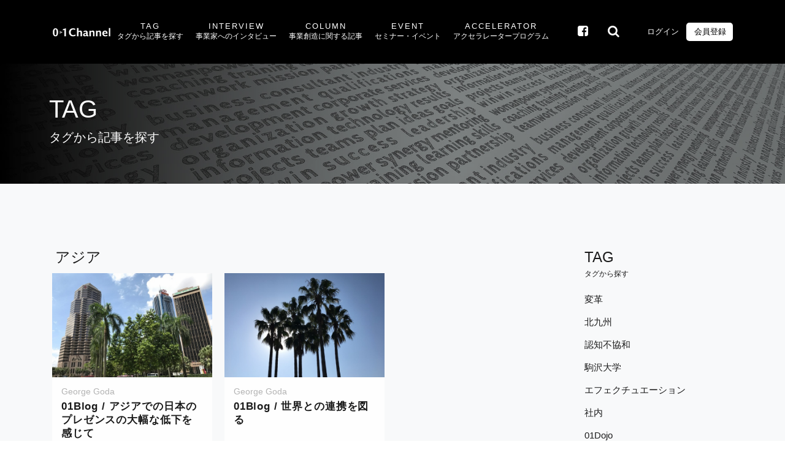

--- FILE ---
content_type: text/html; charset=utf-8
request_url: http://archive.01booster.com/tags/299
body_size: 25278
content:
<!DOCTYPE html>
<html>
<head>
<meta name="viewport" content="width=device-width, initial-scale=1.0, user-scalable=no">

<script>
  (function(i,s,o,g,r,a,m){i['GoogleAnalyticsObject']=r;i[r]=i[r]||function(){
  (i[r].q=i[r].q||[]).push(arguments)},i[r].l=1*new Date();a=s.createElement(o),
  m=s.getElementsByTagName(o)[0];a.async=1;a.src=g;m.parentNode.insertBefore(a,m)
  })(window,document,'script','//www.google-analytics.com/analytics.js','ga');

  ga('create', 'UA-70334903-1', 'auto');
</script>
<!-- Google Tag Manager -->
<script>(function(w,d,s,l,i){w[l]=w[l]||[];w[l].push({'gtm.start':
    new Date().getTime(),event:'gtm.js'});var f=d.getElementsByTagName(s)[0],
    j=d.createElement(s),dl=l!='dataLayer'?'&l='+l:'';j.async=true;j.src=
    'https://www.googletagmanager.com/gtm.js?id='+i+dl;f.parentNode.insertBefore(j,f);
})(window,document,'script','dataLayer','GTM-KDR4X99');</script>
<!-- End Google Tag Manager -->

<link rel="stylesheet" media="all" href="/assets/main-27e057ecd0e78687ec25b0d2e28afc520c8eca1b6d59557c2c873e06e5ae1d59.css" data-turbolinks-track="true" />
<script src="/assets/application-0ed36519cd3b53dd5d36d713e47c75a2220f424ebfbacf2edc1d49f53c72ac44.js" data-turbolinks-track="true"></script>

<link rel="stylesheet" media="screen" href="/assets/css/owl.carousel.min-9638809561dba98f808035fd6a1be7a6d64bcc73e52371be756322cc1ec1e538.css" data-turbolinks-track="true" />
<link rel="stylesheet" media="screen" href="/assets/css/owl.theme.default.min-200d3280386055d3cc33d0715f098c4e1f2018e7ee4170b2a622db1d791e31ba.css" data-turbolinks-track="true" />

<link href="https://use.fontawesome.com/releases/v5.6.1/css/all.css" rel="stylesheet">
<link href="https://cdnjs.cloudflare.com/ajax/libs/slick-carousel/1.8.1/slick.css" rel="stylesheet">
<link href="https://cdnjs.cloudflare.com/ajax/libs/slick-carousel/1.8.1/slick-theme.css" rel="stylesheet">
<link href="https://cdnjs.cloudflare.com/ajax/libs/slick-carousel/1.8.1/slick-theme.min.css" rel="stylesheet">
<script src="https://cdnjs.cloudflare.com/ajax/libs/slick-carousel/1.8.1/slick.js"></script>

<meta name="csrf-param" content="authenticity_token" />
<meta name="csrf-token" content="mWNnkPK7QLUaWNLeQF3vQ9LnK++rFB6Tk8E6cHh93i/nKa2QCg+AOIvmQw0kwlx9Fh47cKTgzavWYGOYHmxy1w==" />
<title>01booster.com【起業家の事業支援プラットフォーム】</title>
<meta name="description" content="コワーキングスペース・コーポレートアクセラレーターを運営するゼロワンブースターが、起業家を支援する為に提供するプラットフォームです。多数のメンターも登録しており、資金調達や事業拡大に有益な情報が掲載されています。">
<link rel="canonical" href="http://archive.01booster.com/tags/299">
<meta property="og:type" content="article">
<meta property="og:url" content="http://archive.01booster.com/tags/299">
<meta property="og:image" content="https://01booster.com/assets/og-01channel-4c6bf3a6e29fa0f6cf5a6e8fd9b4ee54d47747478e20c4f01d9ba0f9cc830272.png">
<meta property="og:site_name" content="01booster.com【起業家の事業支援プラットフォーム】">
<meta property="og:description" content="コワーキングスペース・コーポレートアクセラレーターを運営するゼロワンブースターが、起業家を支援する為に提供するプラットフォームです。多数のメンターも登録しており、資金調達や事業拡大に有益な情報が掲載されています。">
<meta property="og:locale" content="ja_JP">
<meta name="twitter:card" content="summary_large_image">
<meta name="twitter:description" content="コワーキングスペース・コーポレートアクセラレーターを運営するゼロワンブースターが、起業家を支援する為に提供するプラットフォームです。多数のメンターも登録しており、資金調達や事業拡大に有益な情報が掲載されています。">
<meta name="twitter:image" content="https://01booster.com/assets/og-01channel-4c6bf3a6e29fa0f6cf5a6e8fd9b4ee54d47747478e20c4f01d9ba0f9cc830272.png">
<meta name="image" content="https://01booster.com/assets/og-01channel-4c6bf3a6e29fa0f6cf5a6e8fd9b4ee54d47747478e20c4f01d9ba0f9cc830272.png">

<!--for prod-->
<meta property="fb:app_id" content="2218822108399625" />

<!--for test-->
<!--<meta property="fb:app_id" content="600331910379747" />-->

  <!--<meta property="fb:app_id" content="1382629142067118" />-->
<link rel="shortcut icon" type="image/x-icon" href="/favicon.png" />
<link rel="apple-touch-icon" type="image/png" href="/apple-touch-icon.png" />
<script>
  (function(w,d){
    var s,e = d.getElementsByTagName("script")[0],
    a=function(u,f){if(!d.getElementById(f)){s=d.createElement("script");
    s.async=!0;s.src=u;if(f){s.id=f;}e.parentNode.insertBefore(s,e);}};

    a("https://apis.google.com/js/plusone.js");
    a("//b.st-hatena.com/js/bookmark_button_wo_al.js");
    a("//platform.twitter.com/widgets.js","twitter-wjs");
    a("https://widgets.getpocket.com/v1/j/btn.js?v=1");
  })(this, document);
</script>
</head>
<body data-spy="scroll" data-target=".site-navbar-target" data-offset="300">
<!-- Google Tag Manager (noscript) -->
<noscript><iframe src="https://www.googletagmanager.com/ns.html?id=GTM-KDR4X99"
                  height="0" width="0" style="display:none;visibility:hidden"></iframe></noscript>
<!-- End Google Tag Manager (noscript) -->

<!--for prod-->
<div id="fb-root"></div>
<script>(function(d, s, id) {
    var js, fjs = d.getElementsByTagName(s)[0];
    if (d.getElementById(id)) return;
    js = d.createElement(s); js.id = id;
    js.src = "https://connect.facebook.net/ja_JP/sdk.js#xfbml=1&version=v2.5&appId=2218822108399625";
    fjs.parentNode.insertBefore(js, fjs);
}(document, 'script', 'facebook-jssdk'));</script>

<!--for test-->
<!--<div id="fb-root"></div>-->
<!--<script>(function(d, s, id) {-->
<!--    var js, fjs = d.getElementsByTagName(s)[0];-->
<!--    if (d.getElementById(id)) return;-->
<!--    js = d.createElement(s); js.id = id;-->
<!--    js.src = "https://connect.facebook.net/ja_JP/sdk.js#xfbml=1&version=v2.5&appId=600331910379747";-->
<!--    fjs.parentNode.insertBefore(js, fjs);-->
<!--}(document, 'script', 'facebook-jssdk'));</script>-->

<!--<script>(function(d, s, id) {-->
<!--    var js, fjs = d.getElementsByTagName(s)[0];-->
<!--    if (d.getElementById(id)) return;-->
<!--    js = d.createElement(s); js.id = id;-->
<!--    js.src = "//connect.facebook.net/ja_JP/sdk.js#xfbml=1&version=v2.5&appId=1382629142067118";-->
<!--    fjs.parentNode.insertBefore(js, fjs);-->
<!--}(document, 'script', 'facebook-jssdk'));</script>-->


<div class="modal fade show" id="exampleModal" tabindex="-1" role="dialog" aria-labelledby="exampleModalLabel" aria-modal="true">
    <div class="modal-dialog" role="document">
        <div class="modal-content">
            <div class="modal-header">
                <h5 class="modal-title" id="exampleModalLabel">検索</h5>
                <button type="button" class="close" data-dismiss="modal" aria-label="Close"> <span aria-hidden="true">×</span> </button>
            </div>
            <div class="modal-body">
                <form action="/search" class="search-form" id="my_form" method="GET" name="myForm" onsubmit="return validateForm()">
                    <div class="form-group"> <span class="icon icon-search" id="my_span"></span>
                        <input type="text" class="form-control" name="q" placeholder="キーワードを入力してください。" required>
                    </div>
                </form>
            </div>
        </div>
    </div>
</div>

<nav class="navbar navbar-expand-lg navbar-expand-custom navbar-dark ftco_navbar ftco-navbar-light site-navbar-target bg-dark " id="ftco-navbar">
    <div class="container">
        <a class="navbar-brand" href="/"></a>
        <button class="navbar-toggler js-fh5co-nav-toggle fh5co-nav-toggle" type="button" data-toggle="collapse" data-target="#ftco-nav" aria-controls="ftco-nav" aria-expanded="false" aria-label="Toggle navigation">
        <i class="fa fa-bars"></i>
        </button>
        <div class="collapse navbar-collapse" id="ftco-nav">
        <ul class="navbar-nav nav ml-auto">
             <li class="nav-item">
                <a class="nav-link" href="/tags">
                    Tag <span>タグから記事を探す</span>
</a>            </li>
            <li class="nav-item">
                <a class="nav-link" href="/columns/interviews">
                    Interview<span>事業家へのインタビュー</span>
</a>            </li>
            <li class="nav-item">
                <a class="nav-link" href="/columns">
                    Column<span>事業創造に関する記事</span>
</a>            </li>
            <li class="nav-item">
                <a class="nav-link" href="/events">
                    Event<span>セミナー・イベント</span>
</a>            </li>
            <li class="nav-item">
                <a class="nav-link" href="/accelerators">
                    Accelerator<span>アクセラレータープログラム</span>
</a>            </li>
        </ul>

        <ul class="ftco-head-social">
            <li><a href="https://www.facebook.com/01booster/" target="new"><span class="icon-facebook-square"></span></a></li>
            <li><a href="#" data-toggle="modal" data-target="#exampleModal"><span class="icon-search"></span></a></li>
        </ul>
        
            <ul class="ftco-head-social inline" style="margin-left: 30px;">
                <li class="bt_loginhead">
                    <a href="/users/sign_in">ログイン</a>
                </li>
                <li class="bt_memberhead">
                    <a href="/users/sign_up">会員登録</a>
                </li>
            </ul>
        </div>
    </div>
</nav>

<script>
    // Fix for the header collapse bug
    $('.navbar-toggler').click(function() {
        console.log($('.navbar-collapse').hasClass('in'));
        console.log($('.navbar-collapse').is(':visible'));
        if ($('.navbar-collapse').is(':visible')) {
            $('.navbar-collapse').hide();
        } else {
            $('.navbar-collapse').show();
        }
    });

  $('#my_span').on('click', function() {
    $('#my_form').submit();
  });

  function validateForm() {
  var x = document.forms["myForm"]["q"].value;
    if (x == "") {
      return false;
    }
  }

  $(document).ready(function(){
    if(window.innerWidth == 1024){
      $('.navbar-expand-lg').addClass('nav-test').removeClass('navbar-expand-lg');
    }
  });

  $(window).resize(function(){
    if(window.innerWidth == 1024){
      $('.navbar-expand-lg').addClass('nav-test').removeClass('navbar-expand-lg');
    }else{
      $('.nav-test').addClass('navbar-expand-lg').removeClass('nav-test');
    }
  });
</script>

<section class="hero-wrap hero-wrap-2"
    style="background-image: url(/assets/images/bg_head_tag-d18b48be34a2fb5a67eef64bbda822dca24a95802d952f69df254e17c8308703.jpg); background-position: 50% 0px;"
    data-stellar-background-ratio="0.5">
    <div class="overlay"></div>
   <div class="container">
        <div class="row no-gutters slider-text align-items-end justify-content-first">
            <div class="col-md-12 ftco-animate pb-5 fadeIn ftco-animated">
                <h1 class="mb-3 bread">TAG<span>タグから記事を探す</span></h1>
            </div>
        </div>
    </div>
</section>


<section class="ftco-section">
    <div class="container">
        <div class="row">
            <div class="col-lg-9 ftco-animate post_index fadeIn ftco-animated">
                <div class="titlebox">
                    <h3 class="heading-sidebar">アジア</h3>
                </div>
                    <div class="row d-flex post_index_type2 list">
                            <div class="col-md-4 d-flex ftco-animate fadeIn ftco-animated">
                                <div class="blog-entry justify-content-end">
                                    <a href="/columns/blog/3900">
                                        <div class="block-20"style="background-image: url('https://s3-ap-northeast-1.amazonaws.com/01booster-com-upload-prod/uploads/blog/thumbnail/3900/thumb_IMG_3381.jpg');">
                                        </div>
                                        <div class="text float-right d-block">
                                            <div class="meta">
                                                <div>
                                                        George Goda
                                                </div>
                                            </div>
                                            <h3 class="heading">01Blog / アジアでの日本のプレゼンスの大幅な低下を感じて</h3>
                                            <div class="d-flex align-items-center mt-4 meta">
                                                <div class="tagcloud"> 
                                                    <span>
                                                            column
                                                    </span>
                                                </div>
                                                <p class="ml-auto mb-0"><span>2017.02.26</span></p>
                                            </div>
                                        </div>
</a>                                </div>
                            </div>
                            <div class="col-md-4 d-flex ftco-animate fadeIn ftco-animated">
                                <div class="blog-entry justify-content-end">
                                    <a href="/columns/blog/3851">
                                        <div class="block-20"style="background-image: url('https://s3-ap-northeast-1.amazonaws.com/01booster-com-upload-prod/uploads/blog/thumbnail/3851/thumb_IMG_2381.jpg');">
                                        </div>
                                        <div class="text float-right d-block">
                                            <div class="meta">
                                                <div>
                                                        George Goda
                                                </div>
                                            </div>
                                            <h3 class="heading">01Blog / 世界との連携を図る</h3>
                                            <div class="d-flex align-items-center mt-4 meta">
                                                <div class="tagcloud"> 
                                                    <span>
                                                            column
                                                    </span>
                                                </div>
                                                <p class="ml-auto mb-0"><span>2017.01.04</span></p>
                                            </div>
                                        </div>
</a>                                </div>
                            </div>
                    </div>
            </div>
            <!-- .post_index. -->

            <div class="col-lg-3 sidebar ftco-animate fadeIn ftco-animated">
                <h3 class="heading-sidebar">TAG<span>タグから探す</span></h3>

                <ul class="categories">
                        <li><a href="/tags/126">変革</a></li>
                        <li><a href="/tags/92">北九州</a></li>
                        <li><a href="/tags/501">認知不協和</a></li>
                        <li><a href="/tags/540">駒沢大学</a></li>
                        <li><a href="/tags/505">エフェクチュエーション</a></li>
                        <li><a href="/tags/173">社内</a></li>
                        <li><a href="/tags/55">01Dojo</a></li>
                        <li><a href="/tags/500">SCORE</a></li>
                        <li><a href="/tags/86">メディア</a></li>
                        <li><a href="/tags/400">COO</a></li>
                        <li><a href="/tags/171">コミュニティ</a></li>
                        <li><a href="/tags/227">フレームワーク</a></li>
                        <li><a href="/tags/375">遊び</a></li>
                        <li><a href="/tags/552">無知の知</a></li>
                        <li><a href="/tags/243">新宿</a></li>
                        <li><a href="/tags/27">食品・飲料</a></li>
                        <li><a href="/tags/140">行動</a></li>
                        <li><a href="/tags/521">Doing</a></li>
                        <li><a href="/tags/331">情緒的</a></li>
                        <li><a href="/tags/522">志</a></li>
                </ul>

                <p class="text-left">
                    <a class="btn btn-secondary py-2 px-5" href="/tags/list">もっと見る</a>
                </p>

                <div class="pickup">
                    <h3 class="heading-sidebar">Pick up<span>注目コンテンツ</span></h3>
                    <!--  Please add class: lazy, slider in pick up implmentation, for now we will remove to solve the horizontal scroll problem-->
                    <section class="">
                        <div>
                            <div class="block-19 mb-4">
                                <a href="https://www.01booster.com/columns/blog/4372" class="post_link">
                                    <div class="blog-img" style="background-image: url(https://s3-ap-northeast-1.amazonaws.com/01booster-com-upload-prod/uploads/pickup/image/137/aoki1.jpeg);"></div>
                                    <div class="text">
                                        <h3 class="heading">大企業を辞めスタートアップを地方で起業する、逆張りキャリア｜登壇者インタビュー（前編）	</h3>
                                    </div>
                                </a>
                            </div>
                        </div>
                        <div>
                            <div class="block-19 mb-4">
                                <a href="https://www.01booster.com/columns/blog/4373" class="post_link">
                                    <div class="blog-img" style="background-image: url(https://s3-ap-northeast-1.amazonaws.com/01booster-com-upload-prod/uploads/pickup/image/136/2.jpeg);"></div>
                                    <div class="text">
                                        <h3 class="heading">【対談】大企業とスタートアップが共創して叶えたい世界 旭化成xクレヨンの挑戦（後編）</h3>
                                    </div>
                                </a>
                            </div>
                        </div>
                        <div>
                            <div class="block-19 mb-4">
                                <a href="https://www.01booster.com/columns/blog/4371" class="post_link">
                                    <div class="blog-img" style="background-image: url(https://s3-ap-northeast-1.amazonaws.com/01booster-com-upload-prod/uploads/pickup/image/135/1.jpeg);"></div>
                                    <div class="text">
                                        <h3 class="heading">【対談】大企業とスタートアップが共創して叶えたい世界 旭化成xクレヨンの挑戦（前編）</h3>
                                    </div>
                                </a>
                            </div>
                        </div>
                        <div>
                            <div class="block-19 mb-4">
                                <a href="https://www.01booster.com/columns/blog/4374" class="post_link">
                                    <div class="blog-img" style="background-image: url(https://s3-ap-northeast-1.amazonaws.com/01booster-com-upload-prod/uploads/pickup/image/138/aoki2.jpeg);"></div>
                                    <div class="text">
                                        <h3 class="heading">現役コミュニティマネージャ兼コワーキング支援SaaS起業家が語る、よいコミュニティとは｜登壇者インタビュー（後編）	</h3>
                                    </div>
                                </a>
                            </div>
                        </div>
                    </section>
                </div>

                <ul class="bnr">
                    <li class="bnr_01"><a href="https://01booster.co.jp/" target="new"></a></li>
                </ul>

            </div>
            <!-- .sidebar. -->
        </div>
        <!-- .row. -->
    </div>
    <!-- .container. -->
</section>  
<footer class="ftco-footer ftco-bg-dark">
  <div class="container">
    <div class="row">
      <ul class="navbar-nav nav ml-auto">
        <li class="nav-item">
            <a class="nav-link active" aria-current="page" href="/tags">
                Tag <span>タグから記事を探す</span>
</a>        </li>
        <li class="nav-item">
            <a class="nav-link" href="/columns/interviews">
                Interview<span>事業家へのインタビュー</span>
</a>        </li>
        <li class="nav-item">
            <a class="nav-link" href="/columns">
                Column<span>事業創造に関する記事</span>
</a>        </li>
        <li class="nav-item">
            <a class="nav-link" href="/events">
                Event<span>セミナー・イベント</span>
</a>        </li>
        <li class="nav-item ">
            <a class="nav-link" href="/accelerators">
                Accelerator<span>アクセラレータープログラム</span>
</a>        </li>
      </ul>
    </div>
    <div class="row">
      <ul class="foot_link">
        <li class="logo"><a href="/"></a></li>
        <li><a target="_blank" href="/agreement/">利用規約</a> </li>
        <li><a target="_blank" href="/privacy/">プライバシーポリシー</a> </li>
        <li><a href="https://01booster.co.jp/" target="new">会社概要</a></li>
        <li><a href="https://01booster.co.jp/contact/" target="new">お問い合わせ</a></li>
        <li class="ftco-animate fadeInUp ftco-animated">
          <a href="https://www.facebook.com/01booster/" target="new">
            <i class="fab fa-facebook-square fa-2x"></i>
          </a>
        </li>
      </ul>
    </div>
    <div class="row copyright">
      <div class="col-md-12 text-center">
        <p><!-- Link back to Colorlib can't be removed. Template is licensed under CC BY 3.0. --> 
          Copyright &copy;2026 01Booster, Inc. All rights reserved</p>
      </div>
    </div>
  </div>
</footer>
<script src="/assets/jquery.min-ee7290394b8925ffc121d00c40260698b42e785a3848d1f4200b871ad6aaf4e4.js" data-turbolinks-track="true"></script>
<script src="/assets/jquery-migrate-3.0.1.min-4cd5ae03e4ecdb9060c5ebc27929659eab362914f541083025f89bbc630fa72b.js" data-turbolinks-track="true"></script>
<script src="https://code.jquery.com/jquery-2.2.0.min.js" type="text/javascript"></script> 
<script src="/assets/popper.min-72d2df3fb4d1d27f89458ed1f0473d4c756d8224ce753be56877c9ad0af04148.js" data-turbolinks-track="true"></script>
<script src="/assets/bootstrap.min-6f7e022bc577b605a0536142619e8a9edf8f354f26d27c82574f5e53d8f049cb.js" data-turbolinks-track="true"></script>
<script src="/assets/jquery.easing.1.3-5e0b781e9572117814ec038ef38771760317ab272a40fd2a8dfe6b5f880cd37c.js" data-turbolinks-track="true"></script>
<script src="/assets/jquery.waypoints.min-e168cf2f0daf3b68eecae4b43c13b34df4f145916a983b8bd986495d7442746f.js" data-turbolinks-track="true"></script>
<script src="/assets/jquery.stellar.min-3783bbeb9891438f0eb2b13a50df636601dad804c5512b6e4f980f434919bdfa.js" data-turbolinks-track="true"></script>
<script src="/assets/owl.carousel.min-497dc154d0c73417e2b0e905b961f57ba661b815f136b071c90a642e52bf05c0.js" data-turbolinks-track="true"></script>
<script src="/assets/jquery.magnific-popup.min-37130bcc3f8b01fe7473f8bb60a9aea35dc77c05eedc37fbd70135363feb6999.js" data-turbolinks-track="true"></script>
<script src="/assets/aos-ed84ce81145a5da7000cb014c3a67980929fb652baadd6488fe4ac55eb71e22f.js" data-turbolinks-track="true"></script>
<script src="/assets/jquery.animateNumber.min-d1bdb35facdac5f15bbb4885c7937bfc40fb36f4467014a50af4a9e72b49bd0f.js" data-turbolinks-track="true"></script>
<script src="/assets/scrollax.min-c882ac7eb9e7a3012b0446af50abaf5c5aa1268e39985b69177b89c2ef59d714.js" data-turbolinks-track="true"></script>
<script src="/assets/main-3d015c89a736757b92f38ca6543d7fe0cd77342f265f75ca1acb961ab3e9ef1a.js" data-turbolinks-track="true"></script>
<script src="/assets/slick/slick.min-69971480b145fa30e8c9669f335e9ef72b7ffd2d4d9b3adc6b302cabb9d63be5.js"></script>
<script src="/assets/jquery.validationEngine-ja-b4d981c24c5424c74a12c10934bc9f8c9d7a008470ac3e11d554e5ad46b0b6f7.js" data-turbolinks-track="true"></script>
<script src="/assets/jquery.validationEngine.min-0da9eb1a9d76dac7be3498f84fe9a337b62266e0bdc818dd21575459fdf0185c.js" data-turbolinks-track="true"></script>

</body>
</html>


--- FILE ---
content_type: text/css
request_url: http://archive.01booster.com/assets/main-27e057ecd0e78687ec25b0d2e28afc520c8eca1b6d59557c2c873e06e5ae1d59.css
body_size: 679633
content:
@import url("https://fonts.googleapis.com/css?family=Noto+Sans+JP&display=swap");html,body,div,span,applet,object,iframe,h1,h2,h3,h4,h5,h6,p,blockquote,pre,a,abbr,acronym,address,big,cite,code,del,dfn,em,img,ins,kbd,q,s,samp,small,strike,strong,sub,sup,tt,var,b,u,i,center,dl,dt,dd,ol,ul,li,fieldset,form,label,legend,table,caption,tbody,tfoot,thead,tr,th,td,article,aside,canvas,details,embed,figure,figcaption,footer,header,hgroup,menu,nav,output,ruby,section,summary,time,mark,audio,video{margin:0;padding:0;border:0;font:inherit;font-size:100%;vertical-align:baseline}html{line-height:1}ol,ul{list-style:none}table{border-collapse:collapse;border-spacing:0}caption,th,td{text-align:left;font-weight:normal;vertical-align:middle}q,blockquote{quotes:none}q:before,q:after,blockquote:before,blockquote:after{content:"";content:none}a img{border:none}article,aside,details,figcaption,figure,footer,header,hgroup,main,menu,nav,section,summary{display:block}.tooltipster-default{border-radius:5px;border:1px solid #000;background:#4c4c4c;color:#fff}.tooltipster-default .tooltipster-content{font-family:Arial, sans-serif;font-size:11px;line-height:13px;padding:8px 10px;overflow:hidden}.tooltipster-default .tooltipster-content a{color:#fff}.tooltipster-icon{cursor:help;margin-left:4px}.tooltipster-base{padding:0;font-size:0;line-height:0;position:absolute;left:0;top:0;z-index:9999999;pointer-events:none;width:auto;overflow:visible}.tooltipster-base .tooltipster-content{overflow:hidden}.tooltipster-arrow{display:block;text-align:center;width:100%;height:100%;position:absolute;top:0;left:0;z-index:-1}.tooltipster-arrow span,.tooltipster-arrow-border{display:block;width:0;height:0;position:absolute}.tooltipster-arrow-top span,.tooltipster-arrow-top-right span,.tooltipster-arrow-top-left span{border-left:8px solid transparent !important;border-right:8px solid transparent !important;border-top:8px solid;bottom:-7px}.tooltipster-arrow-top .tooltipster-arrow-border,.tooltipster-arrow-top-right .tooltipster-arrow-border,.tooltipster-arrow-top-left .tooltipster-arrow-border{border-left:9px solid transparent !important;border-right:9px solid transparent !important;border-top:9px solid;bottom:-7px}.tooltipster-arrow-bottom span,.tooltipster-arrow-bottom-right span,.tooltipster-arrow-bottom-left span{border-left:8px solid transparent !important;border-right:8px solid transparent !important;border-bottom:8px solid;top:-7px}.tooltipster-arrow-bottom .tooltipster-arrow-border,.tooltipster-arrow-bottom-right .tooltipster-arrow-border,.tooltipster-arrow-bottom-left .tooltipster-arrow-border{border-left:9px solid transparent !important;border-right:9px solid transparent !important;border-bottom:9px solid;top:-7px}.tooltipster-arrow-top span,.tooltipster-arrow-top .tooltipster-arrow-border,.tooltipster-arrow-bottom span,.tooltipster-arrow-bottom .tooltipster-arrow-border{left:0;right:0;margin:0 auto}.tooltipster-arrow-top-left span,.tooltipster-arrow-bottom-left span{left:6px}.tooltipster-arrow-top-left .tooltipster-arrow-border,.tooltipster-arrow-bottom-left .tooltipster-arrow-border{left:5px}.tooltipster-arrow-top-right span,.tooltipster-arrow-bottom-right span{right:6px}.tooltipster-arrow-top-right .tooltipster-arrow-border,.tooltipster-arrow-bottom-right .tooltipster-arrow-border{right:5px}.tooltipster-arrow-left span,.tooltipster-arrow-left .tooltipster-arrow-border{border-top:8px solid transparent !important;border-bottom:8px solid transparent !important;border-left:8px solid;top:50%;margin-top:-7px;right:-7px}.tooltipster-arrow-left .tooltipster-arrow-border{border-top:9px solid transparent !important;border-bottom:9px solid transparent !important;border-left:9px solid;margin-top:-8px}.tooltipster-arrow-right span,.tooltipster-arrow-right .tooltipster-arrow-border{border-top:8px solid transparent !important;border-bottom:8px solid transparent !important;border-right:8px solid;top:50%;margin-top:-7px;left:-7px}.tooltipster-arrow-right .tooltipster-arrow-border{border-top:9px solid transparent !important;border-bottom:9px solid transparent !important;border-right:9px solid;margin-top:-8px}.tooltipster-fade{opacity:0;-webkit-transition-property:opacity;-moz-transition-property:opacity;-o-transition-property:opacity;-ms-transition-property:opacity;transition-property:opacity}.tooltipster-fade-show{opacity:1}.tooltipster-grow{-webkit-transform:scale(0, 0);-moz-transform:scale(0, 0);-o-transform:scale(0, 0);-ms-transform:scale(0, 0);transform:scale(0, 0);-webkit-transition-property:-webkit-transform;-moz-transition-property:-moz-transform;-o-transition-property:-o-transform;-ms-transition-property:-ms-transform;transition-property:transform;-webkit-backface-visibility:hidden}.tooltipster-grow-show{-webkit-transform:scale(1, 1);-moz-transform:scale(1, 1);-o-transform:scale(1, 1);-ms-transform:scale(1, 1);transform:scale(1, 1);-webkit-transition-timing-function:cubic-bezier(0.175, 0.885, 0.32, 1);-webkit-transition-timing-function:cubic-bezier(0.175, 0.885, 0.32, 1.15);-moz-transition-timing-function:cubic-bezier(0.175, 0.885, 0.32, 1.15);-ms-transition-timing-function:cubic-bezier(0.175, 0.885, 0.32, 1.15);-o-transition-timing-function:cubic-bezier(0.175, 0.885, 0.32, 1.15);transition-timing-function:cubic-bezier(0.175, 0.885, 0.32, 1.15)}.tooltipster-swing{opacity:0;-webkit-transform:rotateZ(4deg);-moz-transform:rotateZ(4deg);-o-transform:rotateZ(4deg);-ms-transform:rotateZ(4deg);transform:rotateZ(4deg);-webkit-transition-property:-webkit-transform, opacity;-moz-transition-property:-moz-transform;-o-transition-property:-o-transform;-ms-transition-property:-ms-transform;transition-property:transform}.tooltipster-swing-show{opacity:1;-webkit-transform:rotateZ(0deg);-moz-transform:rotateZ(0deg);-o-transform:rotateZ(0deg);-ms-transform:rotateZ(0deg);transform:rotateZ(0deg);-webkit-transition-timing-function:cubic-bezier(0.23, 0.635, 0.495, 1);-webkit-transition-timing-function:cubic-bezier(0.23, 0.635, 0.495, 2.4);-moz-transition-timing-function:cubic-bezier(0.23, 0.635, 0.495, 2.4);-ms-transition-timing-function:cubic-bezier(0.23, 0.635, 0.495, 2.4);-o-transition-timing-function:cubic-bezier(0.23, 0.635, 0.495, 2.4);transition-timing-function:cubic-bezier(0.23, 0.635, 0.495, 2.4)}.tooltipster-fall{top:0;-webkit-transition-property:top;-moz-transition-property:top;-o-transition-property:top;-ms-transition-property:top;transition-property:top;-webkit-transition-timing-function:cubic-bezier(0.175, 0.885, 0.32, 1);-webkit-transition-timing-function:cubic-bezier(0.175, 0.885, 0.32, 1.15);-moz-transition-timing-function:cubic-bezier(0.175, 0.885, 0.32, 1.15);-ms-transition-timing-function:cubic-bezier(0.175, 0.885, 0.32, 1.15);-o-transition-timing-function:cubic-bezier(0.175, 0.885, 0.32, 1.15);transition-timing-function:cubic-bezier(0.175, 0.885, 0.32, 1.15)}.tooltipster-fall.tooltipster-dying{-webkit-transition-property:all;-moz-transition-property:all;-o-transition-property:all;-ms-transition-property:all;transition-property:all;top:0px !important;opacity:0}.tooltipster-slide{left:-40px;-webkit-transition-property:left;-moz-transition-property:left;-o-transition-property:left;-ms-transition-property:left;transition-property:left;-webkit-transition-timing-function:cubic-bezier(0.175, 0.885, 0.32, 1);-webkit-transition-timing-function:cubic-bezier(0.175, 0.885, 0.32, 1.15);-moz-transition-timing-function:cubic-bezier(0.175, 0.885, 0.32, 1.15);-ms-transition-timing-function:cubic-bezier(0.175, 0.885, 0.32, 1.15);-o-transition-timing-function:cubic-bezier(0.175, 0.885, 0.32, 1.15);transition-timing-function:cubic-bezier(0.175, 0.885, 0.32, 1.15)}.tooltipster-slide.tooltipster-dying{-webkit-transition-property:all;-moz-transition-property:all;-o-transition-property:all;-ms-transition-property:all;transition-property:all;left:0px !important;opacity:0}.tooltipster-content-changing{opacity:0.5;-webkit-transform:scale(1.1, 1.1);-moz-transform:scale(1.1, 1.1);-o-transform:scale(1.1, 1.1);-ms-transform:scale(1.1, 1.1);transform:scale(1.1, 1.1)}.dropzone,.dropzone *{box-sizing:border-box}.dropzone{position:relative}.dropzone .dz-preview{position:relative;display:inline-block;width:120px;margin:0.5em}.dropzone .dz-preview .dz-progress{display:block;height:15px;border:1px solid #aaa}.dropzone .dz-preview .dz-progress .dz-upload{display:block;height:100%;width:0;background:green}.dropzone .dz-preview .dz-error-message{color:red;display:none}.dropzone .dz-preview.dz-error .dz-error-message,.dropzone .dz-preview.dz-error .dz-error-mark{display:block}.dropzone .dz-preview.dz-success .dz-success-mark{display:block}.dropzone .dz-preview .dz-error-mark,.dropzone .dz-preview .dz-success-mark{position:absolute;display:none;left:30px;top:30px;width:54px;height:58px;left:50%;margin-left:-27px}@-webkit-keyframes passing-through{0%{opacity:0;-webkit-transform:translateY(40px);-moz-transform:translateY(40px);-ms-transform:translateY(40px);-o-transform:translateY(40px);transform:translateY(40px)}30%, 70%{opacity:1;-webkit-transform:translateY(0px);-moz-transform:translateY(0px);-ms-transform:translateY(0px);-o-transform:translateY(0px);transform:translateY(0px)}100%{opacity:0;-webkit-transform:translateY(-40px);-moz-transform:translateY(-40px);-ms-transform:translateY(-40px);-o-transform:translateY(-40px);transform:translateY(-40px)}}@-moz-keyframes passing-through{0%{opacity:0;-webkit-transform:translateY(40px);-moz-transform:translateY(40px);-ms-transform:translateY(40px);-o-transform:translateY(40px);transform:translateY(40px)}30%, 70%{opacity:1;-webkit-transform:translateY(0px);-moz-transform:translateY(0px);-ms-transform:translateY(0px);-o-transform:translateY(0px);transform:translateY(0px)}100%{opacity:0;-webkit-transform:translateY(-40px);-moz-transform:translateY(-40px);-ms-transform:translateY(-40px);-o-transform:translateY(-40px);transform:translateY(-40px)}}@keyframes passing-through{0%{opacity:0;-webkit-transform:translateY(40px);-moz-transform:translateY(40px);-ms-transform:translateY(40px);-o-transform:translateY(40px);transform:translateY(40px)}30%, 70%{opacity:1;-webkit-transform:translateY(0px);-moz-transform:translateY(0px);-ms-transform:translateY(0px);-o-transform:translateY(0px);transform:translateY(0px)}100%{opacity:0;-webkit-transform:translateY(-40px);-moz-transform:translateY(-40px);-ms-transform:translateY(-40px);-o-transform:translateY(-40px);transform:translateY(-40px)}}@-webkit-keyframes slide-in{0%{opacity:0;-webkit-transform:translateY(40px);-moz-transform:translateY(40px);-ms-transform:translateY(40px);-o-transform:translateY(40px);transform:translateY(40px)}30%{opacity:1;-webkit-transform:translateY(0px);-moz-transform:translateY(0px);-ms-transform:translateY(0px);-o-transform:translateY(0px);transform:translateY(0px)}}@-moz-keyframes slide-in{0%{opacity:0;-webkit-transform:translateY(40px);-moz-transform:translateY(40px);-ms-transform:translateY(40px);-o-transform:translateY(40px);transform:translateY(40px)}30%{opacity:1;-webkit-transform:translateY(0px);-moz-transform:translateY(0px);-ms-transform:translateY(0px);-o-transform:translateY(0px);transform:translateY(0px)}}@keyframes slide-in{0%{opacity:0;-webkit-transform:translateY(40px);-moz-transform:translateY(40px);-ms-transform:translateY(40px);-o-transform:translateY(40px);transform:translateY(40px)}30%{opacity:1;-webkit-transform:translateY(0px);-moz-transform:translateY(0px);-ms-transform:translateY(0px);-o-transform:translateY(0px);transform:translateY(0px)}}@-webkit-keyframes pulse{0%{-webkit-transform:scale(1);-moz-transform:scale(1);-ms-transform:scale(1);-o-transform:scale(1);transform:scale(1)}10%{-webkit-transform:scale(1.1);-moz-transform:scale(1.1);-ms-transform:scale(1.1);-o-transform:scale(1.1);transform:scale(1.1)}20%{-webkit-transform:scale(1);-moz-transform:scale(1);-ms-transform:scale(1);-o-transform:scale(1);transform:scale(1)}}@-moz-keyframes pulse{0%{-webkit-transform:scale(1);-moz-transform:scale(1);-ms-transform:scale(1);-o-transform:scale(1);transform:scale(1)}10%{-webkit-transform:scale(1.1);-moz-transform:scale(1.1);-ms-transform:scale(1.1);-o-transform:scale(1.1);transform:scale(1.1)}20%{-webkit-transform:scale(1);-moz-transform:scale(1);-ms-transform:scale(1);-o-transform:scale(1);transform:scale(1)}}@keyframes pulse{0%{-webkit-transform:scale(1);-moz-transform:scale(1);-ms-transform:scale(1);-o-transform:scale(1);transform:scale(1)}10%{-webkit-transform:scale(1.1);-moz-transform:scale(1.1);-ms-transform:scale(1.1);-o-transform:scale(1.1);transform:scale(1.1)}20%{-webkit-transform:scale(1);-moz-transform:scale(1);-ms-transform:scale(1);-o-transform:scale(1);transform:scale(1)}}.dropzone,.dropzone *{box-sizing:border-box}.dropzone{min-height:240px;border:solid 2px #c1272d;background:#f7edee;padding:20px 20px;width:280px;margin:0 auto 40px;border-radius:5px}.dropzone.dz-clickable{cursor:pointer}.dropzone.dz-clickable *{cursor:default}.dropzone.dz-clickable .dz-message,.dropzone.dz-clickable .dz-message *{cursor:pointer}.dropzone.dz-started .dz-message{display:none}.dropzone.dz-drag-hover{border-style:solid}.dropzone.dz-drag-hover .dz-message{opacity:0.5}.dropzone .dz-message{text-align:center;margin:2em 0}.dropzone .dz-preview{position:relative;display:inline-block;vertical-align:top;margin:16px;min-height:100px}.dropzone .dz-preview:hover{z-index:1000}.dropzone .dz-preview:hover .dz-details{opacity:1}.dropzone .dz-preview.dz-file-preview .dz-image{border-radius:20px;background:#999;background:linear-gradient(to bottom, #d0d0d0, #565656)}.dropzone .dz-preview.dz-file-preview .dz-details{opacity:1}.dropzone .dz-preview.dz-image-preview{background:white}.dropzone .dz-preview.dz-image-preview .dz-details{-webkit-transition:opacity 0.2s linear;-moz-transition:opacity 0.2s linear;-ms-transition:opacity 0.2s linear;-o-transition:opacity 0.2s linear;transition:opacity 0.2s linear}.dropzone .dz-preview .dz-remove{font-size:14px;text-align:center;display:block;cursor:pointer;border:none}.dropzone .dz-preview .dz-remove:hover{text-decoration:underline}.dropzone .dz-preview:hover .dz-details{opacity:1}.dropzone .dz-preview .dz-details{z-index:20;position:absolute;top:0;left:0;opacity:0;font-size:13px;min-width:100%;max-width:100%;padding:2em 1em;text-align:center;color:rgba(0,0,0,0.9);line-height:150%}.dropzone .dz-preview .dz-details .dz-size{margin-bottom:1em;font-size:16px}.dropzone .dz-preview .dz-details .dz-filename{white-space:nowrap}.dropzone .dz-preview .dz-details .dz-filename:hover span{border:1px solid rgba(200,200,200,0.8);background-color:rgba(255,255,255,0.8)}.dropzone .dz-preview .dz-details .dz-filename:not(:hover){overflow:hidden;text-overflow:ellipsis}.dropzone .dz-preview .dz-details .dz-filename:not(:hover) span{border:1px solid transparent}.dropzone .dz-preview .dz-details .dz-filename span,.dropzone .dz-preview .dz-details .dz-size span{background-color:rgba(255,255,255,0.4);padding:0 0.4em;border-radius:3px}.dropzone .dz-preview:hover .dz-image img{-webkit-transform:scale(1.05, 1.05);-moz-transform:scale(1.05, 1.05);-ms-transform:scale(1.05, 1.05);-o-transform:scale(1.05, 1.05);transform:scale(1.05, 1.05);-webkit-filter:blur(8px);filter:blur(8px)}.dropzone .dz-preview .dz-image{border-radius:20px;overflow:hidden;width:120px;height:120px;position:relative;display:block;z-index:10}.dropzone .dz-preview .dz-image img{display:block}.dropzone .dz-preview.dz-success .dz-success-mark{-webkit-animation:passing-through 3s cubic-bezier(0.77, 0, 0.175, 1);-moz-animation:passing-through 3s cubic-bezier(0.77, 0, 0.175, 1);-ms-animation:passing-through 3s cubic-bezier(0.77, 0, 0.175, 1);-o-animation:passing-through 3s cubic-bezier(0.77, 0, 0.175, 1);animation:passing-through 3s cubic-bezier(0.77, 0, 0.175, 1)}.dropzone .dz-preview.dz-error .dz-error-mark{opacity:1;-webkit-animation:slide-in 3s cubic-bezier(0.77, 0, 0.175, 1);-moz-animation:slide-in 3s cubic-bezier(0.77, 0, 0.175, 1);-ms-animation:slide-in 3s cubic-bezier(0.77, 0, 0.175, 1);-o-animation:slide-in 3s cubic-bezier(0.77, 0, 0.175, 1);animation:slide-in 3s cubic-bezier(0.77, 0, 0.175, 1)}.dropzone .dz-preview .dz-success-mark,.dropzone .dz-preview .dz-error-mark{pointer-events:none;opacity:0;z-index:500;position:absolute;display:block;top:50%;left:50%;margin-left:-27px;margin-top:-27px}.dropzone .dz-preview .dz-success-mark svg,.dropzone .dz-preview .dz-error-mark svg{display:block;width:54px;height:54px}.dropzone .dz-preview.dz-processing .dz-progress{opacity:1;-webkit-transition:all 0.2s linear;-moz-transition:all 0.2s linear;-ms-transition:all 0.2s linear;-o-transition:all 0.2s linear;transition:all 0.2s linear}.dropzone .dz-preview.dz-complete .dz-progress{opacity:0;-webkit-transition:opacity 0.4s ease-in;-moz-transition:opacity 0.4s ease-in;-ms-transition:opacity 0.4s ease-in;-o-transition:opacity 0.4s ease-in;transition:opacity 0.4s ease-in}.dropzone .dz-preview:not(.dz-processing) .dz-progress{-webkit-animation:pulse 6s ease infinite;-moz-animation:pulse 6s ease infinite;-ms-animation:pulse 6s ease infinite;-o-animation:pulse 6s ease infinite;animation:pulse 6s ease infinite}.dropzone .dz-preview .dz-progress{opacity:1;z-index:1000;pointer-events:none;position:absolute;height:16px;left:50%;top:50%;margin-top:-8px;width:80px;margin-left:-40px;background:rgba(255,255,255,0.9);-webkit-transform:scale(1);border-radius:8px;overflow:hidden}.dropzone .dz-preview .dz-progress .dz-upload{background:#333;background:linear-gradient(to bottom, #666, #444);position:absolute;top:0;left:0;bottom:0;width:0;-webkit-transition:width 300ms ease-in-out;-moz-transition:width 300ms ease-in-out;-ms-transition:width 300ms ease-in-out;-o-transition:width 300ms ease-in-out;transition:width 300ms ease-in-out}.dropzone .dz-preview.dz-error .dz-error-message{display:block}.dropzone .dz-preview.dz-error:hover .dz-error-message{opacity:1;pointer-events:auto}.dropzone .dz-preview .dz-error-message{pointer-events:none;z-index:1000;position:absolute;display:block;display:none;opacity:0;-webkit-transition:opacity 0.3s ease;-moz-transition:opacity 0.3s ease;-ms-transition:opacity 0.3s ease;-o-transition:opacity 0.3s ease;transition:opacity 0.3s ease;border-radius:8px;font-size:13px;top:130px;left:-10px;width:140px;background:#be2626;background:linear-gradient(to bottom, #be2626, #a92222);padding:0.5em 1.2em;color:white}.dropzone .dz-preview .dz-error-message:after{content:'';position:absolute;top:-6px;left:64px;width:0;height:0;border-left:6px solid transparent;border-right:6px solid transparent;border-bottom:6px solid #be2626}/*!
 *  Font Awesome 4.6.3 by @davegandy - http://fontawesome.io - @fontawesome
 *  License - http://fontawesome.io/license (Font: SIL OFL 1.1, CSS: MIT License)
 */@font-face{font-family:'FontAwesome';src:url("../fonts/fontawesome-webfont.eot?v=4.6.3");src:url("../fonts/fontawesome-webfont.eot?#iefix&v=4.6.3") format("embedded-opentype"),url("../fonts/fontawesome-webfont.woff2?v=4.6.3") format("woff2"),url("../fonts/fontawesome-webfont.woff?v=4.6.3") format("woff"),url("../fonts/fontawesome-webfont.ttf?v=4.6.3") format("truetype"),url("../fonts/fontawesome-webfont.svg?v=4.6.3#fontawesomeregular") format("svg");font-weight:normal;font-style:normal}.fa{display:inline-block;font:normal normal normal 14px/1 FontAwesome;font-size:inherit;text-rendering:auto;-webkit-font-smoothing:antialiased;-moz-osx-font-smoothing:grayscale}.fa-lg{font-size:1.33333333em;line-height:.75em;vertical-align:-15%}.fa-2x{font-size:2em}.fa-3x{font-size:3em}.fa-4x{font-size:4em}.fa-5x{font-size:5em}.fa-fw{width:1.28571429em;text-align:center}.fa-ul{padding-left:0;margin-left:2.14285714em;list-style-type:none}.fa-ul>li{position:relative}.fa-li{position:absolute;left:-2.14285714em;width:2.14285714em;top:.14285714em;text-align:center}.fa-li.fa-lg{left:-1.85714286em}.fa-border{padding:.2em .25em .15em;border:solid .08em #eee;border-radius:.1em}.fa-pull-left{float:left}.fa-pull-right{float:right}.fa.fa-pull-left{margin-right:.3em}.fa.fa-pull-right{margin-left:.3em}.pull-right{float:right}.pull-left{float:left}.fa.pull-left{margin-right:.3em}.fa.pull-right{margin-left:.3em}.fa-spin{-webkit-animation:fa-spin 2s infinite linear;animation:fa-spin 2s infinite linear}.fa-pulse{-webkit-animation:fa-spin 1s infinite steps(8);animation:fa-spin 1s infinite steps(8)}@-webkit-keyframes fa-spin{0%{-webkit-transform:rotate(0deg);transform:rotate(0deg)}100%{-webkit-transform:rotate(359deg);transform:rotate(359deg)}}@keyframes fa-spin{0%{-webkit-transform:rotate(0deg);transform:rotate(0deg)}100%{-webkit-transform:rotate(359deg);transform:rotate(359deg)}}.fa-rotate-90{-ms-filter:"progid:DXImageTransform.Microsoft.BasicImage(rotation=1)";-webkit-transform:rotate(90deg);-ms-transform:rotate(90deg);transform:rotate(90deg)}.fa-rotate-180{-ms-filter:"progid:DXImageTransform.Microsoft.BasicImage(rotation=2)";-webkit-transform:rotate(180deg);-ms-transform:rotate(180deg);transform:rotate(180deg)}.fa-rotate-270{-ms-filter:"progid:DXImageTransform.Microsoft.BasicImage(rotation=3)";-webkit-transform:rotate(270deg);-ms-transform:rotate(270deg);transform:rotate(270deg)}.fa-flip-horizontal{-ms-filter:"progid:DXImageTransform.Microsoft.BasicImage(rotation=0, mirror=1)";-webkit-transform:scale(-1, 1);-ms-transform:scale(-1, 1);transform:scale(-1, 1)}.fa-flip-vertical{-ms-filter:"progid:DXImageTransform.Microsoft.BasicImage(rotation=2, mirror=1)";-webkit-transform:scale(1, -1);-ms-transform:scale(1, -1);transform:scale(1, -1)}:root .fa-rotate-90,:root .fa-rotate-180,:root .fa-rotate-270,:root .fa-flip-horizontal,:root .fa-flip-vertical{filter:none}.fa-stack{position:relative;display:inline-block;width:2em;height:2em;line-height:2em;vertical-align:middle}.fa-stack-1x,.fa-stack-2x{position:absolute;left:0;width:100%;text-align:center}.fa-stack-1x{line-height:inherit}.fa-stack-2x{font-size:2em}.fa-inverse{color:#fff}.fa-glass:before{content:"\f000"}.fa-music:before{content:"\f001"}.fa-search:before{content:"\f002"}.fa-envelope-o:before{content:"\f003"}.fa-heart:before{content:"\f004"}.fa-star:before{content:"\f005"}.fa-star-o:before{content:"\f006"}.fa-user:before{content:"\f007"}.fa-film:before{content:"\f008"}.fa-th-large:before{content:"\f009"}.fa-th:before{content:"\f00a"}.fa-th-list:before{content:"\f00b"}.fa-check:before{content:"\f00c"}.fa-remove:before,.fa-close:before,.fa-times:before{content:"\f00d"}.fa-search-plus:before{content:"\f00e"}.fa-search-minus:before{content:"\f010"}.fa-power-off:before{content:"\f011"}.fa-signal:before{content:"\f012"}.fa-gear:before,.fa-cog:before{content:"\f013"}.fa-trash-o:before{content:"\f014"}.fa-home:before{content:"\f015"}.fa-file-o:before{content:"\f016"}.fa-clock-o:before{content:"\f017"}.fa-road:before{content:"\f018"}.fa-download:before{content:"\f019"}.fa-arrow-circle-o-down:before{content:"\f01a"}.fa-arrow-circle-o-up:before{content:"\f01b"}.fa-inbox:before{content:"\f01c"}.fa-play-circle-o:before{content:"\f01d"}.fa-rotate-right:before,.fa-repeat:before{content:"\f01e"}.fa-refresh:before{content:"\f021"}.fa-list-alt:before{content:"\f022"}.fa-lock:before{content:"\f023"}.fa-flag:before{content:"\f024"}.fa-headphones:before{content:"\f025"}.fa-volume-off:before{content:"\f026"}.fa-volume-down:before{content:"\f027"}.fa-volume-up:before{content:"\f028"}.fa-qrcode:before{content:"\f029"}.fa-barcode:before{content:"\f02a"}.fa-tag:before{content:"\f02b"}.fa-tags:before{content:"\f02c"}.fa-book:before{content:"\f02d"}.fa-bookmark:before{content:"\f02e"}.fa-print:before{content:"\f02f"}.fa-camera:before{content:"\f030"}.fa-font:before{content:"\f031"}.fa-bold:before{content:"\f032"}.fa-italic:before{content:"\f033"}.fa-text-height:before{content:"\f034"}.fa-text-width:before{content:"\f035"}.fa-align-left:before{content:"\f036"}.fa-align-center:before{content:"\f037"}.fa-align-right:before{content:"\f038"}.fa-align-justify:before{content:"\f039"}.fa-list:before{content:"\f03a"}.fa-dedent:before,.fa-outdent:before{content:"\f03b"}.fa-indent:before{content:"\f03c"}.fa-video-camera:before{content:"\f03d"}.fa-photo:before,.fa-image:before,.fa-picture-o:before{content:"\f03e"}.fa-pencil:before{content:"\f040"}.fa-map-marker:before{content:"\f041"}.fa-adjust:before{content:"\f042"}.fa-tint:before{content:"\f043"}.fa-edit:before,.fa-pencil-square-o:before{content:"\f044"}.fa-share-square-o:before{content:"\f045"}.fa-check-square-o:before{content:"\f046"}.fa-arrows:before{content:"\f047"}.fa-step-backward:before{content:"\f048"}.fa-fast-backward:before{content:"\f049"}.fa-backward:before{content:"\f04a"}.fa-play:before{content:"\f04b"}.fa-pause:before{content:"\f04c"}.fa-stop:before{content:"\f04d"}.fa-forward:before{content:"\f04e"}.fa-fast-forward:before{content:"\f050"}.fa-step-forward:before{content:"\f051"}.fa-eject:before{content:"\f052"}.fa-chevron-left:before{content:"\f053"}.fa-chevron-right:before{content:"\f054"}.fa-plus-circle:before{content:"\f055"}.fa-minus-circle:before{content:"\f056"}.fa-times-circle:before{content:"\f057"}.fa-check-circle:before{content:"\f058"}.fa-question-circle:before{content:"\f059"}.fa-info-circle:before{content:"\f05a"}.fa-crosshairs:before{content:"\f05b"}.fa-times-circle-o:before{content:"\f05c"}.fa-check-circle-o:before{content:"\f05d"}.fa-ban:before{content:"\f05e"}.fa-arrow-left:before{content:"\f060"}.fa-arrow-right:before{content:"\f061"}.fa-arrow-up:before{content:"\f062"}.fa-arrow-down:before{content:"\f063"}.fa-mail-forward:before,.fa-share:before{content:"\f064"}.fa-expand:before{content:"\f065"}.fa-compress:before{content:"\f066"}.fa-plus:before{content:"\f067"}.fa-minus:before{content:"\f068"}.fa-asterisk:before{content:"\f069"}.fa-exclamation-circle:before{content:"\f06a"}.fa-gift:before{content:"\f06b"}.fa-leaf:before{content:"\f06c"}.fa-fire:before{content:"\f06d"}.fa-eye:before{content:"\f06e"}.fa-eye-slash:before{content:"\f070"}.fa-warning:before,.fa-exclamation-triangle:before{content:"\f071"}.fa-plane:before{content:"\f072"}.fa-calendar:before{content:"\f073"}.fa-random:before{content:"\f074"}.fa-comment:before{content:"\f075"}.fa-magnet:before{content:"\f076"}.fa-chevron-up:before{content:"\f077"}.fa-chevron-down:before{content:"\f078"}.fa-retweet:before{content:"\f079"}.fa-shopping-cart:before{content:"\f07a"}.fa-folder:before{content:"\f07b"}.fa-folder-open:before{content:"\f07c"}.fa-arrows-v:before{content:"\f07d"}.fa-arrows-h:before{content:"\f07e"}.fa-bar-chart-o:before,.fa-bar-chart:before{content:"\f080"}.fa-twitter-square:before{content:"\f081"}.fa-facebook-square:before{content:"\f082"}.fa-camera-retro:before{content:"\f083"}.fa-key:before{content:"\f084"}.fa-gears:before,.fa-cogs:before{content:"\f085"}.fa-comments:before{content:"\f086"}.fa-thumbs-o-up:before{content:"\f087"}.fa-thumbs-o-down:before{content:"\f088"}.fa-star-half:before{content:"\f089"}.fa-heart-o:before{content:"\f08a"}.fa-sign-out:before{content:"\f08b"}.fa-linkedin-square:before{content:"\f08c"}.fa-thumb-tack:before{content:"\f08d"}.fa-external-link:before{content:"\f08e"}.fa-sign-in:before{content:"\f090"}.fa-trophy:before{content:"\f091"}.fa-github-square:before{content:"\f092"}.fa-upload:before{content:"\f093"}.fa-lemon-o:before{content:"\f094"}.fa-phone:before{content:"\f095"}.fa-square-o:before{content:"\f096"}.fa-bookmark-o:before{content:"\f097"}.fa-phone-square:before{content:"\f098"}.fa-twitter:before{content:"\f099"}.fa-facebook-f:before,.fa-facebook:before{content:"\f09a"}.fa-github:before{content:"\f09b"}.fa-unlock:before{content:"\f09c"}.fa-credit-card:before{content:"\f09d"}.fa-feed:before,.fa-rss:before{content:"\f09e"}.fa-hdd-o:before{content:"\f0a0"}.fa-bullhorn:before{content:"\f0a1"}.fa-bell:before{content:"\f0f3"}.fa-certificate:before{content:"\f0a3"}.fa-hand-o-right:before{content:"\f0a4"}.fa-hand-o-left:before{content:"\f0a5"}.fa-hand-o-up:before{content:"\f0a6"}.fa-hand-o-down:before{content:"\f0a7"}.fa-arrow-circle-left:before{content:"\f0a8"}.fa-arrow-circle-right:before{content:"\f0a9"}.fa-arrow-circle-up:before{content:"\f0aa"}.fa-arrow-circle-down:before{content:"\f0ab"}.fa-globe:before{content:"\f0ac"}.fa-wrench:before{content:"\f0ad"}.fa-tasks:before{content:"\f0ae"}.fa-filter:before{content:"\f0b0"}.fa-briefcase:before{content:"\f0b1"}.fa-arrows-alt:before{content:"\f0b2"}.fa-group:before,.fa-users:before{content:"\f0c0"}.fa-chain:before,.fa-link:before{content:"\f0c1"}.fa-cloud:before{content:"\f0c2"}.fa-flask:before{content:"\f0c3"}.fa-cut:before,.fa-scissors:before{content:"\f0c4"}.fa-copy:before,.fa-files-o:before{content:"\f0c5"}.fa-paperclip:before{content:"\f0c6"}.fa-save:before,.fa-floppy-o:before{content:"\f0c7"}.fa-square:before{content:"\f0c8"}.fa-navicon:before,.fa-reorder:before,.fa-bars:before{content:"\f0c9"}.fa-list-ul:before{content:"\f0ca"}.fa-list-ol:before{content:"\f0cb"}.fa-strikethrough:before{content:"\f0cc"}.fa-underline:before{content:"\f0cd"}.fa-table:before{content:"\f0ce"}.fa-magic:before{content:"\f0d0"}.fa-truck:before{content:"\f0d1"}.fa-pinterest:before{content:"\f0d2"}.fa-pinterest-square:before{content:"\f0d3"}.fa-google-plus-square:before{content:"\f0d4"}.fa-google-plus:before{content:"\f0d5"}.fa-money:before{content:"\f0d6"}.fa-caret-down:before{content:"\f0d7"}.fa-caret-up:before{content:"\f0d8"}.fa-caret-left:before{content:"\f0d9"}.fa-caret-right:before{content:"\f0da"}.fa-columns:before{content:"\f0db"}.fa-unsorted:before,.fa-sort:before{content:"\f0dc"}.fa-sort-down:before,.fa-sort-desc:before{content:"\f0dd"}.fa-sort-up:before,.fa-sort-asc:before{content:"\f0de"}.fa-envelope:before{content:"\f0e0"}.fa-linkedin:before{content:"\f0e1"}.fa-rotate-left:before,.fa-undo:before{content:"\f0e2"}.fa-legal:before,.fa-gavel:before{content:"\f0e3"}.fa-dashboard:before,.fa-tachometer:before{content:"\f0e4"}.fa-comment-o:before{content:"\f0e5"}.fa-comments-o:before{content:"\f0e6"}.fa-flash:before,.fa-bolt:before{content:"\f0e7"}.fa-sitemap:before{content:"\f0e8"}.fa-umbrella:before{content:"\f0e9"}.fa-paste:before,.fa-clipboard:before{content:"\f0ea"}.fa-lightbulb-o:before{content:"\f0eb"}.fa-exchange:before{content:"\f0ec"}.fa-cloud-download:before{content:"\f0ed"}.fa-cloud-upload:before{content:"\f0ee"}.fa-user-md:before{content:"\f0f0"}.fa-stethoscope:before{content:"\f0f1"}.fa-suitcase:before{content:"\f0f2"}.fa-bell-o:before{content:"\f0a2"}.fa-coffee:before{content:"\f0f4"}.fa-cutlery:before{content:"\f0f5"}.fa-file-text-o:before{content:"\f0f6"}.fa-building-o:before{content:"\f0f7"}.fa-hospital-o:before{content:"\f0f8"}.fa-ambulance:before{content:"\f0f9"}.fa-medkit:before{content:"\f0fa"}.fa-fighter-jet:before{content:"\f0fb"}.fa-beer:before{content:"\f0fc"}.fa-h-square:before{content:"\f0fd"}.fa-plus-square:before{content:"\f0fe"}.fa-angle-double-left:before{content:"\f100"}.fa-angle-double-right:before{content:"\f101"}.fa-angle-double-up:before{content:"\f102"}.fa-angle-double-down:before{content:"\f103"}.fa-angle-left:before{content:"\f104"}.fa-angle-right:before{content:"\f105"}.fa-angle-up:before{content:"\f106"}.fa-angle-down:before{content:"\f107"}.fa-desktop:before{content:"\f108"}.fa-laptop:before{content:"\f109"}.fa-tablet:before{content:"\f10a"}.fa-mobile-phone:before,.fa-mobile:before{content:"\f10b"}.fa-circle-o:before{content:"\f10c"}.fa-quote-left:before{content:"\f10d"}.fa-quote-right:before{content:"\f10e"}.fa-spinner:before{content:"\f110"}.fa-circle:before{content:"\f111"}.fa-mail-reply:before,.fa-reply:before{content:"\f112"}.fa-github-alt:before{content:"\f113"}.fa-folder-o:before{content:"\f114"}.fa-folder-open-o:before{content:"\f115"}.fa-smile-o:before{content:"\f118"}.fa-frown-o:before{content:"\f119"}.fa-meh-o:before{content:"\f11a"}.fa-gamepad:before{content:"\f11b"}.fa-keyboard-o:before{content:"\f11c"}.fa-flag-o:before{content:"\f11d"}.fa-flag-checkered:before{content:"\f11e"}.fa-terminal:before{content:"\f120"}.fa-code:before{content:"\f121"}.fa-mail-reply-all:before,.fa-reply-all:before{content:"\f122"}.fa-star-half-empty:before,.fa-star-half-full:before,.fa-star-half-o:before{content:"\f123"}.fa-location-arrow:before{content:"\f124"}.fa-crop:before{content:"\f125"}.fa-code-fork:before{content:"\f126"}.fa-unlink:before,.fa-chain-broken:before{content:"\f127"}.fa-question:before{content:"\f128"}.fa-info:before{content:"\f129"}.fa-exclamation:before{content:"\f12a"}.fa-superscript:before{content:"\f12b"}.fa-subscript:before{content:"\f12c"}.fa-eraser:before{content:"\f12d"}.fa-puzzle-piece:before{content:"\f12e"}.fa-microphone:before{content:"\f130"}.fa-microphone-slash:before{content:"\f131"}.fa-shield:before{content:"\f132"}.fa-calendar-o:before{content:"\f133"}.fa-fire-extinguisher:before{content:"\f134"}.fa-rocket:before{content:"\f135"}.fa-maxcdn:before{content:"\f136"}.fa-chevron-circle-left:before{content:"\f137"}.fa-chevron-circle-right:before{content:"\f138"}.fa-chevron-circle-up:before{content:"\f139"}.fa-chevron-circle-down:before{content:"\f13a"}.fa-html5:before{content:"\f13b"}.fa-css3:before{content:"\f13c"}.fa-anchor:before{content:"\f13d"}.fa-unlock-alt:before{content:"\f13e"}.fa-bullseye:before{content:"\f140"}.fa-ellipsis-h:before{content:"\f141"}.fa-ellipsis-v:before{content:"\f142"}.fa-rss-square:before{content:"\f143"}.fa-play-circle:before{content:"\f144"}.fa-ticket:before{content:"\f145"}.fa-minus-square:before{content:"\f146"}.fa-minus-square-o:before{content:"\f147"}.fa-level-up:before{content:"\f148"}.fa-level-down:before{content:"\f149"}.fa-check-square:before{content:"\f14a"}.fa-pencil-square:before{content:"\f14b"}.fa-external-link-square:before{content:"\f14c"}.fa-share-square:before{content:"\f14d"}.fa-compass:before{content:"\f14e"}.fa-toggle-down:before,.fa-caret-square-o-down:before{content:"\f150"}.fa-toggle-up:before,.fa-caret-square-o-up:before{content:"\f151"}.fa-toggle-right:before,.fa-caret-square-o-right:before{content:"\f152"}.fa-euro:before,.fa-eur:before{content:"\f153"}.fa-gbp:before{content:"\f154"}.fa-dollar:before,.fa-usd:before{content:"\f155"}.fa-rupee:before,.fa-inr:before{content:"\f156"}.fa-cny:before,.fa-rmb:before,.fa-yen:before,.fa-jpy:before{content:"\f157"}.fa-ruble:before,.fa-rouble:before,.fa-rub:before{content:"\f158"}.fa-won:before,.fa-krw:before{content:"\f159"}.fa-bitcoin:before,.fa-btc:before{content:"\f15a"}.fa-file:before{content:"\f15b"}.fa-file-text:before{content:"\f15c"}.fa-sort-alpha-asc:before{content:"\f15d"}.fa-sort-alpha-desc:before{content:"\f15e"}.fa-sort-amount-asc:before{content:"\f160"}.fa-sort-amount-desc:before{content:"\f161"}.fa-sort-numeric-asc:before{content:"\f162"}.fa-sort-numeric-desc:before{content:"\f163"}.fa-thumbs-up:before{content:"\f164"}.fa-thumbs-down:before{content:"\f165"}.fa-youtube-square:before{content:"\f166"}.fa-youtube:before{content:"\f167"}.fa-xing:before{content:"\f168"}.fa-xing-square:before{content:"\f169"}.fa-youtube-play:before{content:"\f16a"}.fa-dropbox:before{content:"\f16b"}.fa-stack-overflow:before{content:"\f16c"}.fa-instagram:before{content:"\f16d"}.fa-flickr:before{content:"\f16e"}.fa-adn:before{content:"\f170"}.fa-bitbucket:before{content:"\f171"}.fa-bitbucket-square:before{content:"\f172"}.fa-tumblr:before{content:"\f173"}.fa-tumblr-square:before{content:"\f174"}.fa-long-arrow-down:before{content:"\f175"}.fa-long-arrow-up:before{content:"\f176"}.fa-long-arrow-left:before{content:"\f177"}.fa-long-arrow-right:before{content:"\f178"}.fa-apple:before{content:"\f179"}.fa-windows:before{content:"\f17a"}.fa-android:before{content:"\f17b"}.fa-linux:before{content:"\f17c"}.fa-dribbble:before{content:"\f17d"}.fa-skype:before{content:"\f17e"}.fa-foursquare:before{content:"\f180"}.fa-trello:before{content:"\f181"}.fa-female:before{content:"\f182"}.fa-male:before{content:"\f183"}.fa-gittip:before,.fa-gratipay:before{content:"\f184"}.fa-sun-o:before{content:"\f185"}.fa-moon-o:before{content:"\f186"}.fa-archive:before{content:"\f187"}.fa-bug:before{content:"\f188"}.fa-vk:before{content:"\f189"}.fa-weibo:before{content:"\f18a"}.fa-renren:before{content:"\f18b"}.fa-pagelines:before{content:"\f18c"}.fa-stack-exchange:before{content:"\f18d"}.fa-arrow-circle-o-right:before{content:"\f18e"}.fa-arrow-circle-o-left:before{content:"\f190"}.fa-toggle-left:before,.fa-caret-square-o-left:before{content:"\f191"}.fa-dot-circle-o:before{content:"\f192"}.fa-wheelchair:before{content:"\f193"}.fa-vimeo-square:before{content:"\f194"}.fa-turkish-lira:before,.fa-try:before{content:"\f195"}.fa-plus-square-o:before{content:"\f196"}.fa-space-shuttle:before{content:"\f197"}.fa-slack:before{content:"\f198"}.fa-envelope-square:before{content:"\f199"}.fa-wordpress:before{content:"\f19a"}.fa-openid:before{content:"\f19b"}.fa-institution:before,.fa-bank:before,.fa-university:before{content:"\f19c"}.fa-mortar-board:before,.fa-graduation-cap:before{content:"\f19d"}.fa-yahoo:before{content:"\f19e"}.fa-google:before{content:"\f1a0"}.fa-reddit:before{content:"\f1a1"}.fa-reddit-square:before{content:"\f1a2"}.fa-stumbleupon-circle:before{content:"\f1a3"}.fa-stumbleupon:before{content:"\f1a4"}.fa-delicious:before{content:"\f1a5"}.fa-digg:before{content:"\f1a6"}.fa-pied-piper-pp:before{content:"\f1a7"}.fa-pied-piper-alt:before{content:"\f1a8"}.fa-drupal:before{content:"\f1a9"}.fa-joomla:before{content:"\f1aa"}.fa-language:before{content:"\f1ab"}.fa-fax:before{content:"\f1ac"}.fa-building:before{content:"\f1ad"}.fa-child:before{content:"\f1ae"}.fa-paw:before{content:"\f1b0"}.fa-spoon:before{content:"\f1b1"}.fa-cube:before{content:"\f1b2"}.fa-cubes:before{content:"\f1b3"}.fa-behance:before{content:"\f1b4"}.fa-behance-square:before{content:"\f1b5"}.fa-steam:before{content:"\f1b6"}.fa-steam-square:before{content:"\f1b7"}.fa-recycle:before{content:"\f1b8"}.fa-automobile:before,.fa-car:before{content:"\f1b9"}.fa-cab:before,.fa-taxi:before{content:"\f1ba"}.fa-tree:before{content:"\f1bb"}.fa-spotify:before{content:"\f1bc"}.fa-deviantart:before{content:"\f1bd"}.fa-soundcloud:before{content:"\f1be"}.fa-database:before{content:"\f1c0"}.fa-file-pdf-o:before{content:"\f1c1"}.fa-file-word-o:before{content:"\f1c2"}.fa-file-excel-o:before{content:"\f1c3"}.fa-file-powerpoint-o:before{content:"\f1c4"}.fa-file-photo-o:before,.fa-file-picture-o:before,.fa-file-image-o:before{content:"\f1c5"}.fa-file-zip-o:before,.fa-file-archive-o:before{content:"\f1c6"}.fa-file-sound-o:before,.fa-file-audio-o:before{content:"\f1c7"}.fa-file-movie-o:before,.fa-file-video-o:before{content:"\f1c8"}.fa-file-code-o:before{content:"\f1c9"}.fa-vine:before{content:"\f1ca"}.fa-codepen:before{content:"\f1cb"}.fa-jsfiddle:before{content:"\f1cc"}.fa-life-bouy:before,.fa-life-buoy:before,.fa-life-saver:before,.fa-support:before,.fa-life-ring:before{content:"\f1cd"}.fa-circle-o-notch:before{content:"\f1ce"}.fa-ra:before,.fa-resistance:before,.fa-rebel:before{content:"\f1d0"}.fa-ge:before,.fa-empire:before{content:"\f1d1"}.fa-git-square:before{content:"\f1d2"}.fa-git:before{content:"\f1d3"}.fa-y-combinator-square:before,.fa-yc-square:before,.fa-hacker-news:before{content:"\f1d4"}.fa-tencent-weibo:before{content:"\f1d5"}.fa-qq:before{content:"\f1d6"}.fa-wechat:before,.fa-weixin:before{content:"\f1d7"}.fa-send:before,.fa-paper-plane:before{content:"\f1d8"}.fa-send-o:before,.fa-paper-plane-o:before{content:"\f1d9"}.fa-history:before{content:"\f1da"}.fa-circle-thin:before{content:"\f1db"}.fa-header:before{content:"\f1dc"}.fa-paragraph:before{content:"\f1dd"}.fa-sliders:before{content:"\f1de"}.fa-share-alt:before{content:"\f1e0"}.fa-share-alt-square:before{content:"\f1e1"}.fa-bomb:before{content:"\f1e2"}.fa-soccer-ball-o:before,.fa-futbol-o:before{content:"\f1e3"}.fa-tty:before{content:"\f1e4"}.fa-binoculars:before{content:"\f1e5"}.fa-plug:before{content:"\f1e6"}.fa-slideshare:before{content:"\f1e7"}.fa-twitch:before{content:"\f1e8"}.fa-yelp:before{content:"\f1e9"}.fa-newspaper-o:before{content:"\f1ea"}.fa-wifi:before{content:"\f1eb"}.fa-calculator:before{content:"\f1ec"}.fa-paypal:before{content:"\f1ed"}.fa-google-wallet:before{content:"\f1ee"}.fa-cc-visa:before{content:"\f1f0"}.fa-cc-mastercard:before{content:"\f1f1"}.fa-cc-discover:before{content:"\f1f2"}.fa-cc-amex:before{content:"\f1f3"}.fa-cc-paypal:before{content:"\f1f4"}.fa-cc-stripe:before{content:"\f1f5"}.fa-bell-slash:before{content:"\f1f6"}.fa-bell-slash-o:before{content:"\f1f7"}.fa-trash:before{content:"\f1f8"}.fa-copyright:before{content:"\f1f9"}.fa-at:before{content:"\f1fa"}.fa-eyedropper:before{content:"\f1fb"}.fa-paint-brush:before{content:"\f1fc"}.fa-birthday-cake:before{content:"\f1fd"}.fa-area-chart:before{content:"\f1fe"}.fa-pie-chart:before{content:"\f200"}.fa-line-chart:before{content:"\f201"}.fa-lastfm:before{content:"\f202"}.fa-lastfm-square:before{content:"\f203"}.fa-toggle-off:before{content:"\f204"}.fa-toggle-on:before{content:"\f205"}.fa-bicycle:before{content:"\f206"}.fa-bus:before{content:"\f207"}.fa-ioxhost:before{content:"\f208"}.fa-angellist:before{content:"\f209"}.fa-cc:before{content:"\f20a"}.fa-shekel:before,.fa-sheqel:before,.fa-ils:before{content:"\f20b"}.fa-meanpath:before{content:"\f20c"}.fa-buysellads:before{content:"\f20d"}.fa-connectdevelop:before{content:"\f20e"}.fa-dashcube:before{content:"\f210"}.fa-forumbee:before{content:"\f211"}.fa-leanpub:before{content:"\f212"}.fa-sellsy:before{content:"\f213"}.fa-shirtsinbulk:before{content:"\f214"}.fa-simplybuilt:before{content:"\f215"}.fa-skyatlas:before{content:"\f216"}.fa-cart-plus:before{content:"\f217"}.fa-cart-arrow-down:before{content:"\f218"}.fa-diamond:before{content:"\f219"}.fa-ship:before{content:"\f21a"}.fa-user-secret:before{content:"\f21b"}.fa-motorcycle:before{content:"\f21c"}.fa-street-view:before{content:"\f21d"}.fa-heartbeat:before{content:"\f21e"}.fa-venus:before{content:"\f221"}.fa-mars:before{content:"\f222"}.fa-mercury:before{content:"\f223"}.fa-intersex:before,.fa-transgender:before{content:"\f224"}.fa-transgender-alt:before{content:"\f225"}.fa-venus-double:before{content:"\f226"}.fa-mars-double:before{content:"\f227"}.fa-venus-mars:before{content:"\f228"}.fa-mars-stroke:before{content:"\f229"}.fa-mars-stroke-v:before{content:"\f22a"}.fa-mars-stroke-h:before{content:"\f22b"}.fa-neuter:before{content:"\f22c"}.fa-genderless:before{content:"\f22d"}.fa-facebook-official:before{content:"\f230"}.fa-pinterest-p:before{content:"\f231"}.fa-whatsapp:before{content:"\f232"}.fa-server:before{content:"\f233"}.fa-user-plus:before{content:"\f234"}.fa-user-times:before{content:"\f235"}.fa-hotel:before,.fa-bed:before{content:"\f236"}.fa-viacoin:before{content:"\f237"}.fa-train:before{content:"\f238"}.fa-subway:before{content:"\f239"}.fa-medium:before{content:"\f23a"}.fa-yc:before,.fa-y-combinator:before{content:"\f23b"}.fa-optin-monster:before{content:"\f23c"}.fa-opencart:before{content:"\f23d"}.fa-expeditedssl:before{content:"\f23e"}.fa-battery-4:before,.fa-battery-full:before{content:"\f240"}.fa-battery-3:before,.fa-battery-three-quarters:before{content:"\f241"}.fa-battery-2:before,.fa-battery-half:before{content:"\f242"}.fa-battery-1:before,.fa-battery-quarter:before{content:"\f243"}.fa-battery-0:before,.fa-battery-empty:before{content:"\f244"}.fa-mouse-pointer:before{content:"\f245"}.fa-i-cursor:before{content:"\f246"}.fa-object-group:before{content:"\f247"}.fa-object-ungroup:before{content:"\f248"}.fa-sticky-note:before{content:"\f249"}.fa-sticky-note-o:before{content:"\f24a"}.fa-cc-jcb:before{content:"\f24b"}.fa-cc-diners-club:before{content:"\f24c"}.fa-clone:before{content:"\f24d"}.fa-balance-scale:before{content:"\f24e"}.fa-hourglass-o:before{content:"\f250"}.fa-hourglass-1:before,.fa-hourglass-start:before{content:"\f251"}.fa-hourglass-2:before,.fa-hourglass-half:before{content:"\f252"}.fa-hourglass-3:before,.fa-hourglass-end:before{content:"\f253"}.fa-hourglass:before{content:"\f254"}.fa-hand-grab-o:before,.fa-hand-rock-o:before{content:"\f255"}.fa-hand-stop-o:before,.fa-hand-paper-o:before{content:"\f256"}.fa-hand-scissors-o:before{content:"\f257"}.fa-hand-lizard-o:before{content:"\f258"}.fa-hand-spock-o:before{content:"\f259"}.fa-hand-pointer-o:before{content:"\f25a"}.fa-hand-peace-o:before{content:"\f25b"}.fa-trademark:before{content:"\f25c"}.fa-registered:before{content:"\f25d"}.fa-creative-commons:before{content:"\f25e"}.fa-gg:before{content:"\f260"}.fa-gg-circle:before{content:"\f261"}.fa-tripadvisor:before{content:"\f262"}.fa-odnoklassniki:before{content:"\f263"}.fa-odnoklassniki-square:before{content:"\f264"}.fa-get-pocket:before{content:"\f265"}.fa-wikipedia-w:before{content:"\f266"}.fa-safari:before{content:"\f267"}.fa-chrome:before{content:"\f268"}.fa-firefox:before{content:"\f269"}.fa-opera:before{content:"\f26a"}.fa-internet-explorer:before{content:"\f26b"}.fa-tv:before,.fa-television:before{content:"\f26c"}.fa-contao:before{content:"\f26d"}.fa-500px:before{content:"\f26e"}.fa-amazon:before{content:"\f270"}.fa-calendar-plus-o:before{content:"\f271"}.fa-calendar-minus-o:before{content:"\f272"}.fa-calendar-times-o:before{content:"\f273"}.fa-calendar-check-o:before{content:"\f274"}.fa-industry:before{content:"\f275"}.fa-map-pin:before{content:"\f276"}.fa-map-signs:before{content:"\f277"}.fa-map-o:before{content:"\f278"}.fa-map:before{content:"\f279"}.fa-commenting:before{content:"\f27a"}.fa-commenting-o:before{content:"\f27b"}.fa-houzz:before{content:"\f27c"}.fa-vimeo:before{content:"\f27d"}.fa-black-tie:before{content:"\f27e"}.fa-fonticons:before{content:"\f280"}.fa-reddit-alien:before{content:"\f281"}.fa-edge:before{content:"\f282"}.fa-credit-card-alt:before{content:"\f283"}.fa-codiepie:before{content:"\f284"}.fa-modx:before{content:"\f285"}.fa-fort-awesome:before{content:"\f286"}.fa-usb:before{content:"\f287"}.fa-product-hunt:before{content:"\f288"}.fa-mixcloud:before{content:"\f289"}.fa-scribd:before{content:"\f28a"}.fa-pause-circle:before{content:"\f28b"}.fa-pause-circle-o:before{content:"\f28c"}.fa-stop-circle:before{content:"\f28d"}.fa-stop-circle-o:before{content:"\f28e"}.fa-shopping-bag:before{content:"\f290"}.fa-shopping-basket:before{content:"\f291"}.fa-hashtag:before{content:"\f292"}.fa-bluetooth:before{content:"\f293"}.fa-bluetooth-b:before{content:"\f294"}.fa-percent:before{content:"\f295"}.fa-gitlab:before{content:"\f296"}.fa-wpbeginner:before{content:"\f297"}.fa-wpforms:before{content:"\f298"}.fa-envira:before{content:"\f299"}.fa-universal-access:before{content:"\f29a"}.fa-wheelchair-alt:before{content:"\f29b"}.fa-question-circle-o:before{content:"\f29c"}.fa-blind:before{content:"\f29d"}.fa-audio-description:before{content:"\f29e"}.fa-volume-control-phone:before{content:"\f2a0"}.fa-braille:before{content:"\f2a1"}.fa-assistive-listening-systems:before{content:"\f2a2"}.fa-asl-interpreting:before,.fa-american-sign-language-interpreting:before{content:"\f2a3"}.fa-deafness:before,.fa-hard-of-hearing:before,.fa-deaf:before{content:"\f2a4"}.fa-glide:before{content:"\f2a5"}.fa-glide-g:before{content:"\f2a6"}.fa-signing:before,.fa-sign-language:before{content:"\f2a7"}.fa-low-vision:before{content:"\f2a8"}.fa-viadeo:before{content:"\f2a9"}.fa-viadeo-square:before{content:"\f2aa"}.fa-snapchat:before{content:"\f2ab"}.fa-snapchat-ghost:before{content:"\f2ac"}.fa-snapchat-square:before{content:"\f2ad"}.fa-pied-piper:before{content:"\f2ae"}.fa-first-order:before{content:"\f2b0"}.fa-yoast:before{content:"\f2b1"}.fa-themeisle:before{content:"\f2b2"}.fa-google-plus-circle:before,.fa-google-plus-official:before{content:"\f2b3"}.fa-fa:before,.fa-font-awesome:before{content:"\f2b4"}.sr-only{position:absolute;width:1px;height:1px;padding:0;margin:-1px;overflow:hidden;clip:rect(0, 0, 0, 0);border:0}.sr-only-focusable:active,.sr-only-focusable:focus{position:static;width:auto;height:auto;margin:0;overflow:visible;clip:auto}.formError{z-index:990}.formError .formErrorContent{z-index:991}.formError .formErrorArrow{z-index:996}.ui-dialog .formError{z-index:5000}.ui-dialog .formError .formErrorContent{z-index:5001}.ui-dialog .formError .formErrorArrow{z-index:5006}.inputContainer{position:relative;float:left}.formError{position:absolute;top:300px;left:300px;display:block;cursor:pointer;text-align:left}.formError.inline{position:relative;top:0;left:0;display:inline-block}.ajaxSubmit{padding:20px;background:#55ea55;border:1px solid #999;display:none}.formError .formErrorContent{width:100%;background:#ee0101;position:relative;color:#fff;min-width:120px;font-size:11px;border:2px solid #ddd;box-shadow:0 0 6px #000;-moz-box-shadow:0 0 6px #000;-webkit-box-shadow:0 0 6px #000;-o-box-shadow:0 0 6px #000;padding:4px 10px 4px 10px;border-radius:6px;-moz-border-radius:6px;-webkit-border-radius:6px;-o-border-radius:6px}.formError.inline .formErrorContent{box-shadow:none;-moz-box-shadow:none;-webkit-box-shadow:none;-o-box-shadow:none;border:none;border-radius:0;-moz-border-radius:0;-webkit-border-radius:0;-o-border-radius:0}.greenPopup .formErrorContent{background:#33be40}.blackPopup .formErrorContent{background:#393939;color:#FFF}.formError .formErrorArrow{width:15px;margin:-2px 0 0 13px;position:relative}body[dir='rtl'] .formError .formErrorArrow,body.rtl .formError .formErrorArrow{margin:-2px 13px 0 0}.formError .formErrorArrowBottom{box-shadow:none;-moz-box-shadow:none;-webkit-box-shadow:none;-o-box-shadow:none;margin:0px 0 0 12px;top:2px}.formError .formErrorArrow div{border-left:2px solid #ddd;border-right:2px solid #ddd;box-shadow:0 2px 3px #444;-moz-box-shadow:0 2px 3px #444;-webkit-box-shadow:0 2px 3px #444;-o-box-shadow:0 2px 3px #444;font-size:0px;height:1px;background:#ee0101;margin:0 auto;line-height:0;font-size:0;display:block}.formError .formErrorArrowBottom div{box-shadow:none;-moz-box-shadow:none;-webkit-box-shadow:none;-o-box-shadow:none}.greenPopup .formErrorArrow div{background:#33be40}.blackPopup .formErrorArrow div{background:#393939;color:#FFF}.formError .formErrorArrow .line10{width:13px;border:none}.formError .formErrorArrow .line9{width:11px;border:none}.formError .formErrorArrow .line8{width:11px}.formError .formErrorArrow .line7{width:9px}.formError .formErrorArrow .line6{width:7px}.formError .formErrorArrow .line5{width:5px}.formError .formErrorArrow .line4{width:3px}.formError .formErrorArrow .line3{width:1px;border-left:2px solid #ddd;border-right:2px solid #ddd;border-bottom:0 solid #ddd}.formError .formErrorArrow .line2{width:3px;border:none;background:#ddd}.formError .formErrorArrow .line1{width:1px;border:none;background:#ddd}html,body{height:100%}body{font-family:"ヒラギノ角ゴ Pro W3", "Hiragino Kaku Gothic Pro", "メイリオ", Meiryo, Osaka, "ＭＳ Ｐゴシック", "MS PGothic", sans-serif;font-size:14px;line-height:140%;color:#444}#wrapper{position:relative}#header{width:100%;height:64px;border-bottom:solid 1px #cccccc;position:fixed;top:0;left:0;z-index:1000;background:#fff}#header .inner{position:relative;height:64px}#header .btn-menu{width:64px;height:64px;background-image:url(/assets/pc-s53d1c38ef3-84daf77799aca307a3098129669f24f2c96dd40061f3a98de6f82382a074fb26.png);background-position:0 -257px;background-repeat:no-repeat;-moz-background-size:220px auto;-o-background-size:220px auto;-webkit-background-size:220px auto;background-size:220px auto;cursor:pointer;position:absolute;top:0;left:0}#header .btn-menu.active,#header .btn-menu:hover{width:64px;height:64px;background-image:url(/assets/pc-s53d1c38ef3-84daf77799aca307a3098129669f24f2c96dd40061f3a98de6f82382a074fb26.png);background-position:0 -323px;background-repeat:no-repeat;-moz-background-size:220px auto;-o-background-size:220px auto;-webkit-background-size:220px auto;background-size:220px auto}#header .logo a{display:block;text-indent:-9999px;width:211px;height:30px;background-image:url(/assets/pc-s53d1c38ef3-84daf77799aca307a3098129669f24f2c96dd40061f3a98de6f82382a074fb26.png);background-position:0 -1090px;background-repeat:no-repeat;-moz-background-size:220px auto;-o-background-size:220px auto;-webkit-background-size:220px auto;background-size:220px auto;position:absolute;top:8px;left:74px}#header .head-sub{font-size:10px;position:absolute;top:40px;left:74px}#header .btn-clip{display:block;width:26px;height:24px;background-image:url(/assets/pc-s53d1c38ef3-84daf77799aca307a3098129669f24f2c96dd40061f3a98de6f82382a074fb26.png);background-position:0 -113px;background-repeat:no-repeat;-moz-background-size:220px auto;-o-background-size:220px auto;-webkit-background-size:220px auto;background-size:220px auto;position:absolute;right:68px;top:20px}#header .btn-clip:hover{width:26px;height:24px;background-image:url(/assets/pc-s53d1c38ef3-84daf77799aca307a3098129669f24f2c96dd40061f3a98de6f82382a074fb26.png);background-position:0 -139px;background-repeat:no-repeat;-moz-background-size:220px auto;-o-background-size:220px auto;-webkit-background-size:220px auto;background-size:220px auto}#header .profile-wrap{width:30px;height:30px;position:absolute;right:20px;top:17px;cursor:pointer}#header .profile-wrap .profile-inner{position:relative}#header .profile-wrap .profile-inner .icon-notice{width:8px;height:8px;border:solid 2px #fff;border-radius:50%;background:#fbb03b;position:absolute;top:-4px;left:-4px}#header .profile-wrap .profile-inner .img-wrap{border-radius:50%;overflow:hidden}#header .header-login-wrap{position:absolute;right:0;top:0;height:64px}#header .header-login-wrap ul:after{content:"";display:block;height:0;font-size:0;clear:both;visibility:hidden}#header .header-login-wrap ul li{display:inline-block}#header .header-login-wrap ul li a{display:inline-block;padding:0 8px;line-height:64px;font-size:11px;text-decoration:none;color:#444}#header .header-login-wrap ul li a.btn-login{background:#fff}#header .header-login-wrap ul li a.btn-login:hover{text-decoration:underline}#header .header-login-wrap ul li a.btn-signup{background:#0971b7;color:#fff}#header .header-login-wrap ul li a.btn-signup:hover{background:#4aa052}#header .balloon-wrap{position:absolute;right:20px;top:54px;width:220px;-webkit-box-shadow:2px 2px 6px 1px rgba(81,81,81,0.4);-moz-box-shadow:2px 2px 6px 1px rgba(81,81,81,0.4);box-shadow:2px 2px 6px 1px rgba(81,81,81,0.4);display:none}#header .balloon-wrap.active{display:block}#header .balloon{display:block;position:relative;background:#fff}#header .balloon .balloon-inner{background:#fff;border-radius:5px;transform:rotate(0deg);-webkit-transform:rotate(0deg);-ms-transform:rotate(0deg)}#header .balloon.shadow,#header .balloon.shadow:before{box-shadow:0 0 0 1px rgba(0,0,0,0.2);-webkit-box-shadow:0 0 0 1px rgba(0,0,0,0.2);background:#fff}#header .balloon:before{position:absolute;content:" ";height:10px;width:10px;transform:rotate(45deg);-webkit-transform:rotate(45deg);-ms-transform:rotate(45deg)}#header .balloon.balloon-top:before{top:-5px;right:10px;margin-left:-10px}#header .profile-box{padding:10px;position:relative}#header .profile-box:after{content:"";display:block;height:0;font-size:0;clear:both;visibility:hidden}#header .profile-box .img-wrap{width:60px;height:60px;float:left}#header .profile-box .name-wrap{padding-left:70px}#header .profile-box .name-wrap .name{font-size:14px;font-weight:bold;padding:0 0 10px}#header .profile-box .name-wrap .btn-setting{display:block;text-decoration:none;background:#f2f2f2;color:#444;font-size:14px;padding-left:30px;position:relative;line-height:30px}#header .profile-box .name-wrap .btn-setting span{display:block;width:30px;height:30px;background-image:url(/assets/pc-s53d1c38ef3-84daf77799aca307a3098129669f24f2c96dd40061f3a98de6f82382a074fb26.png);background-position:0 -2064px;background-repeat:no-repeat;-moz-background-size:220px auto;-o-background-size:220px auto;-webkit-background-size:220px auto;background-size:220px auto;position:absolute;top:0;left:0}#header .profile-box .name-wrap .btn-setting:hover{background:#0971b7;color:#fff}#header .profile-box .name-wrap .btn-setting:hover span{width:30px;height:30px;background-image:url(/assets/pc-s53d1c38ef3-84daf77799aca307a3098129669f24f2c96dd40061f3a98de6f82382a074fb26.png);background-position:0 -2096px;background-repeat:no-repeat;-moz-background-size:220px auto;-o-background-size:220px auto;-webkit-background-size:220px auto;background-size:220px auto}#header .profile-box .name-wrap .btn-wrap:after{content:"";display:block;height:0;font-size:0;clear:both;visibility:hidden}#header .profile-box .name-wrap .btn-wrap a{display:inline-block;color:#fff;background:#0971b7;padding:0 6px;font-size:11px;line-height:30px;text-decoration:none}#header .profile-box .name-wrap .btn-wrap a:hover{background:#4aa052}#header .information-box{border-top:solid 1px #cccccc}#header .information-box ul{max-height:200px;overflow:scroll}#header .information-box li a{display:block;padding:5px 10px;text-decoration:none;color:#444;border-bottom:solid 1px #cccccc}#header .information-box li a .date{font-size:10px;line-height:120%}#header .information-box li a p{font-size:12px}#header .information-box li a:hover{background:#f2f2f2}#header .information-box .btn-seeall{line-height:40px;text-align:center;display:block;color:#0971b7;text-decoration:none;background:#f2f2f2}#header .information-box .btn-seeall:hover{background:#0971b7;color:#fff}.btn-clipper{display:none;position:absolute;top:4px;right:4px;width:24px;height:24px;cursor:pointer;background:#f2f2f2;border:solid 1px #b3b3b3;border-radius:5px;z-index:2}.btn-clipper span{display:block;width:24px;height:24px;background-image:url(/assets/pc-s53d1c38ef3-84daf77799aca307a3098129669f24f2c96dd40061f3a98de6f82382a074fb26.png);background-position:0 -458px;background-repeat:no-repeat;-moz-background-size:220px auto;-o-background-size:220px auto;-webkit-background-size:220px auto;background-size:220px auto}.btn-clipper:hover{background:#4aa052}.btn-clipper:hover span{width:24px;height:24px;background-image:url(/assets/pc-s53d1c38ef3-84daf77799aca307a3098129669f24f2c96dd40061f3a98de6f82382a074fb26.png);background-position:0 -510px;background-repeat:no-repeat;-moz-background-size:220px auto;-o-background-size:220px auto;-webkit-background-size:220px auto;background-size:220px auto}.btn-clipper.checked{background:#4aa052}.btn-clipper.checked span{width:24px;height:24px;background-image:url(/assets/pc-s53d1c38ef3-84daf77799aca307a3098129669f24f2c96dd40061f3a98de6f82382a074fb26.png);background-position:0 -484px;background-repeat:no-repeat;-moz-background-size:220px auto;-o-background-size:220px auto;-webkit-background-size:220px auto;background-size:220px auto}#main-wrapper{padding-top:65px}#main-content{z-index:25;min-height:100%;overflow-y:auto;margin-left:0px;padding:20px 0 0}#main-content.grey{background:#f2f2f2}#main-content.lightgrey{background:#F8F9FA}#main-content.full{margin-left:0}#main-content .main-content-inner{width:960px;margin:0 auto;max-width:100%}#main-content .footer{background:#fff;padding:20px 20px 0;border-top:solid 1px #cccccc}#main-content .footer .copyright{text-align:center;font-size:12px;line-height:50px;color:#999}#main-content .footer #foot-top{padding-bottom:20px;border-bottom:solid 1px #cccccc}#main-content .footer #foot-top:after{content:"";display:block;height:0;font-size:0;clear:both;visibility:hidden}#main-content .footer #foot-top #logo-footer{display:block;width:140px;float:left}#main-content .footer #foot-top #footer-navi{margin-left:100px;float:left;padding-top:20px}#main-content .footer #foot-top #footer-navi:after{content:"";display:block;height:0;font-size:0;clear:both;visibility:hidden}#main-content .footer #foot-top #footer-navi ul{width:140px;float:left;margin-right:20px}#main-content .footer #foot-top #footer-navi ul li a{color:#444;font-size:12px;text-decoration:none;color:#0971b7;text-decoration:none}#main-content .footer #foot-top #footer-navi ul li a:hover{text-decoration:underline}#main-content .footer #foot-top #follow-block{padding-top:20px;float:right;width:80px}#main-content .footer #foot-top #follow-block ul:after{content:"";display:block;height:0;font-size:0;clear:both;visibility:hidden}#main-content .footer #foot-top #follow-block li a{text-indent:-9999px;display:block;float:left;width:30px}#main-content .footer #foot-top #follow-block li.facebook a{width:30px;height:30px;background-image:url(/assets/pc-s53d1c38ef3-84daf77799aca307a3098129669f24f2c96dd40061f3a98de6f82382a074fb26.png);background-position:0 -572px;background-repeat:no-repeat;-moz-background-size:220px auto;-o-background-size:220px auto;-webkit-background-size:220px auto;background-size:220px auto;margin-right:10px}#main-content .footer #foot-top #follow-block li.twitter a{width:30px;height:30px;background-image:url(/assets/pc-s53d1c38ef3-84daf77799aca307a3098129669f24f2c96dd40061f3a98de6f82382a074fb26.png);background-position:0 -806px;background-repeat:no-repeat;-moz-background-size:220px auto;-o-background-size:220px auto;-webkit-background-size:220px auto;background-size:220px auto}#side-navi{width:240px;min-height:100%;overflow-y:auto;-webkit-overflow-scrolling:touch;box-sizing:border-box;border-right:solid 1px #cccccc;position:fixed;top:65px;left:0;right:0;bottom:0;background:#fff;z-index:100}#side-navi .inner{padding:12px 12px 64px;box-sizing:border-box}#side-navi .heading-divide{line-height:50px;margin-top:12px;border-top:solid 1px #b3b3b3;font-size:16px;color:#0971b7}#side-navi li a{display:block;line-height:30px;text-decoration:none;color:#444;padding-left:30px;position:relative;font-size:13px}#side-navi li a .icon{display:block;position:absolute;top:0;left:0}#side-navi li a .icon.home{width:30px;height:30px;background-image:url(/assets/pc-s53d1c38ef3-84daf77799aca307a3098129669f24f2c96dd40061f3a98de6f82382a074fb26.png);background-position:0 -1648px;background-repeat:no-repeat;-moz-background-size:220px auto;-o-background-size:220px auto;-webkit-background-size:220px auto;background-size:220px auto}#side-navi li a .icon.column{width:30px;height:30px;background-image:url(/assets/pc-s53d1c38ef3-84daf77799aca307a3098129669f24f2c96dd40061f3a98de6f82382a074fb26.png);background-position:0 -1456px;background-repeat:no-repeat;-moz-background-size:220px auto;-o-background-size:220px auto;-webkit-background-size:220px auto;background-size:220px auto}#side-navi li a .icon.tools{width:30px;height:30px;background-image:url(/assets/pc-s53d1c38ef3-84daf77799aca307a3098129669f24f2c96dd40061f3a98de6f82382a074fb26.png);background-position:0 -2192px;background-repeat:no-repeat;-moz-background-size:220px auto;-o-background-size:220px auto;-webkit-background-size:220px auto;background-size:220px auto}#side-navi li a .icon.events{width:30px;height:30px;background-image:url(/assets/pc-s53d1c38ef3-84daf77799aca307a3098129669f24f2c96dd40061f3a98de6f82382a074fb26.png);background-position:0 -1584px;background-repeat:no-repeat;-moz-background-size:220px auto;-o-background-size:220px auto;-webkit-background-size:220px auto;background-size:220px auto}#side-navi li a .icon.accelerator{width:30px;height:30px;background-image:url(/assets/pc-s53d1c38ef3-84daf77799aca307a3098129669f24f2c96dd40061f3a98de6f82382a074fb26.png);background-position:0 -1264px;background-repeat:no-repeat;-moz-background-size:220px auto;-o-background-size:220px auto;-webkit-background-size:220px auto;background-size:220px auto}#side-navi li a .icon.supporters{width:30px;height:30px;background-image:url(/assets/pc-s53d1c38ef3-84daf77799aca307a3098129669f24f2c96dd40061f3a98de6f82382a074fb26.png);background-position:0 -2128px;background-repeat:no-repeat;-moz-background-size:220px auto;-o-background-size:220px auto;-webkit-background-size:220px auto;background-size:220px auto}#side-navi li a .icon.knowledge{width:30px;height:30px;background-image:url(/assets/pc-s53d1c38ef3-84daf77799aca307a3098129669f24f2c96dd40061f3a98de6f82382a074fb26.png);background-position:0 -1776px;background-repeat:no-repeat;-moz-background-size:220px auto;-o-background-size:220px auto;-webkit-background-size:220px auto;background-size:220px auto}#side-navi li a .icon.discussion{width:30px;height:30px;background-image:url(/assets/pc-s53d1c38ef3-84daf77799aca307a3098129669f24f2c96dd40061f3a98de6f82382a074fb26.png);background-position:0 -1520px;background-repeat:no-repeat;-moz-background-size:220px auto;-o-background-size:220px auto;-webkit-background-size:220px auto;background-size:220px auto}#side-navi li a .icon.setting{width:30px;height:30px;background-image:url(/assets/pc-s53d1c38ef3-84daf77799aca307a3098129669f24f2c96dd40061f3a98de6f82382a074fb26.png);background-position:0 -2064px;background-repeat:no-repeat;-moz-background-size:220px auto;-o-background-size:220px auto;-webkit-background-size:220px auto;background-size:220px auto}#side-navi li a .icon.post{width:30px;height:30px;background-image:url(/assets/pc-s53d1c38ef3-84daf77799aca307a3098129669f24f2c96dd40061f3a98de6f82382a074fb26.png);background-position:0 -1968px;background-repeat:no-repeat;-moz-background-size:220px auto;-o-background-size:220px auto;-webkit-background-size:220px auto;background-size:220px auto}#side-navi li a .icon.chat{width:30px;height:30px;background-image:url(/assets/pc-s53d1c38ef3-84daf77799aca307a3098129669f24f2c96dd40061f3a98de6f82382a074fb26.png);background-position:0 -1328px;background-repeat:no-repeat;-moz-background-size:220px auto;-o-background-size:220px auto;-webkit-background-size:220px auto;background-size:220px auto}#side-navi li a .icon.logout{width:30px;height:30px;background-image:url(/assets/pc-s53d1c38ef3-84daf77799aca307a3098129669f24f2c96dd40061f3a98de6f82382a074fb26.png);background-position:0 -1840px;background-repeat:no-repeat;-moz-background-size:220px auto;-o-background-size:220px auto;-webkit-background-size:220px auto;background-size:220px auto}#side-navi li a .icon.clip{width:30px;height:30px;background-image:url(/assets/pc-s53d1c38ef3-84daf77799aca307a3098129669f24f2c96dd40061f3a98de6f82382a074fb26.png);background-position:0 -1392px;background-repeat:no-repeat;-moz-background-size:220px auto;-o-background-size:220px auto;-webkit-background-size:220px auto;background-size:220px auto}#side-navi li a .icon.job{width:30px;height:30px;background-image:url(/assets/pc-s53d1c38ef3-84daf77799aca307a3098129669f24f2c96dd40061f3a98de6f82382a074fb26.png);background-position:0 -1712px;background-repeat:no-repeat;-moz-background-size:220px auto;-o-background-size:220px auto;-webkit-background-size:220px auto;background-size:220px auto}#side-navi li a .icon.interview{width:30px;height:30px;background-image:url(/assets/pc-s53d1c38ef3-84daf77799aca307a3098129669f24f2c96dd40061f3a98de6f82382a074fb26.png);background-position:0 -1904px;background-repeat:no-repeat;-moz-background-size:220px auto;-o-background-size:220px auto;-webkit-background-size:220px auto;background-size:220px auto}#side-navi li a:hover .icon,#side-navi li a.active .icon{display:block;position:absolute;top:0;left:0}#side-navi li a:hover .icon.home,#side-navi li a.active .icon.home{width:30px;height:30px;background-image:url(/assets/pc-s53d1c38ef3-84daf77799aca307a3098129669f24f2c96dd40061f3a98de6f82382a074fb26.png);background-position:0 -1680px;background-repeat:no-repeat;-moz-background-size:220px auto;-o-background-size:220px auto;-webkit-background-size:220px auto;background-size:220px auto}#side-navi li a:hover .icon.column,#side-navi li a.active .icon.column{width:30px;height:30px;background-image:url(/assets/pc-s53d1c38ef3-84daf77799aca307a3098129669f24f2c96dd40061f3a98de6f82382a074fb26.png);background-position:0 -1488px;background-repeat:no-repeat;-moz-background-size:220px auto;-o-background-size:220px auto;-webkit-background-size:220px auto;background-size:220px auto}#side-navi li a:hover .icon.tools,#side-navi li a.active .icon.tools{width:30px;height:30px;background-image:url(/assets/pc-s53d1c38ef3-84daf77799aca307a3098129669f24f2c96dd40061f3a98de6f82382a074fb26.png);background-position:0 -2224px;background-repeat:no-repeat;-moz-background-size:220px auto;-o-background-size:220px auto;-webkit-background-size:220px auto;background-size:220px auto}#side-navi li a:hover .icon.events,#side-navi li a.active .icon.events{width:30px;height:30px;background-image:url(/assets/pc-s53d1c38ef3-84daf77799aca307a3098129669f24f2c96dd40061f3a98de6f82382a074fb26.png);background-position:0 -1616px;background-repeat:no-repeat;-moz-background-size:220px auto;-o-background-size:220px auto;-webkit-background-size:220px auto;background-size:220px auto}#side-navi li a:hover .icon.accelerator,#side-navi li a.active .icon.accelerator{width:30px;height:30px;background-image:url(/assets/pc-s53d1c38ef3-84daf77799aca307a3098129669f24f2c96dd40061f3a98de6f82382a074fb26.png);background-position:0 -1296px;background-repeat:no-repeat;-moz-background-size:220px auto;-o-background-size:220px auto;-webkit-background-size:220px auto;background-size:220px auto}#side-navi li a:hover .icon.supporters,#side-navi li a.active .icon.supporters{width:30px;height:30px;background-image:url(/assets/pc-s53d1c38ef3-84daf77799aca307a3098129669f24f2c96dd40061f3a98de6f82382a074fb26.png);background-position:0 -2160px;background-repeat:no-repeat;-moz-background-size:220px auto;-o-background-size:220px auto;-webkit-background-size:220px auto;background-size:220px auto}#side-navi li a:hover .icon.knowledge,#side-navi li a.active .icon.knowledge{width:30px;height:30px;background-image:url(/assets/pc-s53d1c38ef3-84daf77799aca307a3098129669f24f2c96dd40061f3a98de6f82382a074fb26.png);background-position:0 -1808px;background-repeat:no-repeat;-moz-background-size:220px auto;-o-background-size:220px auto;-webkit-background-size:220px auto;background-size:220px auto}#side-navi li a:hover .icon.discussion,#side-navi li a.active .icon.discussion{width:30px;height:30px;background-image:url(/assets/pc-s53d1c38ef3-84daf77799aca307a3098129669f24f2c96dd40061f3a98de6f82382a074fb26.png);background-position:0 -1552px;background-repeat:no-repeat;-moz-background-size:220px auto;-o-background-size:220px auto;-webkit-background-size:220px auto;background-size:220px auto}#side-navi li a:hover .icon.setting,#side-navi li a.active .icon.setting{width:30px;height:30px;background-image:url(/assets/pc-s53d1c38ef3-84daf77799aca307a3098129669f24f2c96dd40061f3a98de6f82382a074fb26.png);background-position:0 -2096px;background-repeat:no-repeat;-moz-background-size:220px auto;-o-background-size:220px auto;-webkit-background-size:220px auto;background-size:220px auto}#side-navi li a:hover .icon.post,#side-navi li a.active .icon.post{width:30px;height:30px;background-image:url(/assets/pc-s53d1c38ef3-84daf77799aca307a3098129669f24f2c96dd40061f3a98de6f82382a074fb26.png);background-position:0 -2000px;background-repeat:no-repeat;-moz-background-size:220px auto;-o-background-size:220px auto;-webkit-background-size:220px auto;background-size:220px auto}#side-navi li a:hover .icon.chat,#side-navi li a.active .icon.chat{width:30px;height:30px;background-image:url(/assets/pc-s53d1c38ef3-84daf77799aca307a3098129669f24f2c96dd40061f3a98de6f82382a074fb26.png);background-position:0 -1360px;background-repeat:no-repeat;-moz-background-size:220px auto;-o-background-size:220px auto;-webkit-background-size:220px auto;background-size:220px auto}#side-navi li a:hover .icon.logout,#side-navi li a.active .icon.logout{width:30px;height:30px;background-image:url(/assets/pc-s53d1c38ef3-84daf77799aca307a3098129669f24f2c96dd40061f3a98de6f82382a074fb26.png);background-position:0 -1872px;background-repeat:no-repeat;-moz-background-size:220px auto;-o-background-size:220px auto;-webkit-background-size:220px auto;background-size:220px auto}#side-navi li a:hover .icon.clip,#side-navi li a.active .icon.clip{width:30px;height:30px;background-image:url(/assets/pc-s53d1c38ef3-84daf77799aca307a3098129669f24f2c96dd40061f3a98de6f82382a074fb26.png);background-position:0 -1424px;background-repeat:no-repeat;-moz-background-size:220px auto;-o-background-size:220px auto;-webkit-background-size:220px auto;background-size:220px auto}#side-navi li a:hover .icon.job,#side-navi li a.active .icon.job{width:30px;height:30px;background-image:url(/assets/pc-s53d1c38ef3-84daf77799aca307a3098129669f24f2c96dd40061f3a98de6f82382a074fb26.png);background-position:0 -1744px;background-repeat:no-repeat;-moz-background-size:220px auto;-o-background-size:220px auto;-webkit-background-size:220px auto;background-size:220px auto}#side-navi li a:hover .icon.interview,#side-navi li a.active .icon.interview{width:30px;height:30px;background-image:url(/assets/pc-s53d1c38ef3-84daf77799aca307a3098129669f24f2c96dd40061f3a98de6f82382a074fb26.png);background-position:0 -1936px;background-repeat:no-repeat;-moz-background-size:220px auto;-o-background-size:220px auto;-webkit-background-size:220px auto;background-size:220px auto}#side-navi li a:hover{background:#444;color:#fff}#side-navi li a.active{background:#0971b7;color:#fff}#side-navi .sub-navi li a{display:block;line-height:30px;text-decoration:none;color:#444;padding-left:15px;position:relative;font-size:12px;margin-left:30px}#side-navi .sub-navi li a:hover{background:#444;color:#fff}#side-navi .sub-navi li a.active{background:#DCDCDC;color:#444}#side-navi .side-search{font-size:12px}#side-navi .side-search .input-wrap{margin-bottom:5px;display:inline-block;padding-left:6px}#side-navi .side-search .search-wrap{position:relative;margin-bottom:5px}#side-navi .side-search .search-wrap.column-event{height:35px}#side-navi .side-search .search-wrap .content{font-size:10px}#side-navi .side-search .search-wrap .content span:after{content:"";display:block;height:0;font-size:0;clear:both;visibility:hidden}#side-navi .side-search .form-side-search{position:absolute;left:0;width:216px;height:30px;border:solid 1px #b3b3b3;border-radius:3px;box-sizing:border-box;outline:none;padding-left:28px;padding-right:3px;-webkit-appearance:none}#side-navi .side-search .form-side-text{width:216px;height:30px;border:solid 1px #b3b3b3;border-radius:3px;box-sizing:border-box;outline:none;padding:0 10px;margin-bottom:5px;-webkit-appearance:none}#side-navi .side-search .btn-search-column-event{position:absolute;top:0;left:0;width:30px;height:30px;background-image:url(/assets/pc-s53d1c38ef3-84daf77799aca307a3098129669f24f2c96dd40061f3a98de6f82382a074fb26.png);background-position:0 -2032px;background-repeat:no-repeat;-moz-background-size:220px auto;-o-background-size:220px auto;-webkit-background-size:220px auto;background-size:220px auto;border:none;outline:none;text-indent:-9999px;background-color:transparent}#side-navi .side-search .btn-search-member{display:block;border:0;-webkit-appearance:none;outline:none;background:#0971b7;color:#fff;text-align:center;line-height:30px;width:100%;border-radius:3px;font-size:14px;margin:10px auto 20px}#side-navi .side-search #search-for-member{display:none}#overlay{display:none;width:100%;height:100%;position:fixed;top:0;left:0;right:0;bottom:0;background:rgba(0,0,0,0.2);z-index:50}.top-wrap:after{content:"";display:block;height:0;font-size:0;clear:both;visibility:hidden}.top-wrap.pickup ul:after{content:"";display:block;height:0;font-size:0;clear:both;visibility:hidden}.top-wrap.pickup li{float:left;margin:10px;position:relative}.top-wrap.pickup li a{display:block;text-decoration:none;color:#fff}.top-wrap.pickup li a:hover{text-shadow:2px 0px 6px #191919}.top-wrap.pickup li a:hover img{opacity:0.8}.top-wrap.pickup li a .title{position:absolute;bottom:0;padding:10px;line-height:140%}.top-wrap.pickup li .original{display:block;font-size:10px;position:absolute;bottom:0;left:0;right:0;border-top:solid 1px #b3b3b3;margin:0 10px}.top-wrap.pickup li .original a{font-size:10px;display:inline-block}.top-wrap.pickup li .original a:hover{text-decoration:underline}.top-wrap.pickup li .original .site-name{padding:8px 0 0;margin:0;overflow:hidden;white-space:nowrap;text-overflow:ellipsis}.top-wrap.pickup li:first-child{width:460px;height:460px}.top-wrap.pickup li:first-child a{font-size:20px}.top-wrap.pickup li:first-child .img-wrap{width:460px;height:460px}.top-wrap.pickup li:first-child .gradation{background:url(/assets/bg_gradation_460-dcd31e12563bc2428f3f637aff1b9286f603d1aa59660be75f62d8d728f30fe1.png) repeat-x;width:100%;height:460px;position:absolute;bottom:0}.top-wrap.pickup li:first-child .original{font-size:10px}.top-wrap.pickup li:first-child .original a{font-size:10px}.top-wrap.pickup li:first-child .original a:hover{text-decoration:underline}.top-wrap.pickup li:nth-child(2){width:460px;height:280px}.top-wrap.pickup li:nth-child(2) .img-wrap{width:460px;height:280px}.top-wrap.pickup li:nth-child(2) .gradation{background:url(/assets/bg_gradation_250-07972c24fbbf29a985cb6666469bda15b44835f3d4bc76b1412487e9390c21b9.png) repeat-x;background-position:bottom;width:100%;height:280px;position:absolute;bottom:0}.top-wrap.pickup li:nth-child(3),.top-wrap.pickup li:nth-child(4){width:220px;height:160px}.top-wrap.pickup li:nth-child(3) .img-wrap,.top-wrap.pickup li:nth-child(4) .img-wrap{width:220px;height:160px}.top-wrap.pickup li:nth-child(3) .gradation,.top-wrap.pickup li:nth-child(4) .gradation{background:url(/assets/bg_gradation_250-07972c24fbbf29a985cb6666469bda15b44835f3d4bc76b1412487e9390c21b9.png) repeat-x;background-position:bottom;width:100%;height:160px;position:absolute;bottom:0}.top-wrap.pickup li:nth-child(3) a .title,.top-wrap.pickup li:nth-child(4) a .title{font-size:12px}.top-wrap.common-300x250 ul:after{content:"";display:block;height:0;font-size:0;clear:both;visibility:hidden}.top-wrap.common-300x250 li{float:left;margin:10px;position:relative;width:300px;height:250px}.top-wrap.common-300x250 li a{display:block;text-decoration:none;color:#fff}.top-wrap.common-300x250 li a:hover{text-shadow:2px 0px 6px #191919}.top-wrap.common-300x250 li a:hover img{opacity:0.8}.top-wrap.common-300x250 li a .title{position:absolute;bottom:35px;padding:10px;line-height:140%}.top-wrap.common-300x250 li .img-wrap{width:300px;height:250px}.top-wrap.common-300x250 li .original{display:block;font-size:10px;position:absolute;bottom:0;left:0;right:0;border-top:solid 1px #b3b3b3;margin:0 10px}.top-wrap.common-300x250 li .original a{font-size:10px;display:inline-block}.top-wrap.common-300x250 li .original a:hover{text-decoration:underline}.top-wrap.common-300x250 li .original .site-name{padding:8px 0 0;overflow:hidden;white-space:nowrap;text-overflow:ellipsis}.top-wrap.common-300x250 li .gradation{background:url(/assets/bg_gradation_250-07972c24fbbf29a985cb6666469bda15b44835f3d4bc76b1412487e9390c21b9.png) repeat-x;background-position:bottom;width:100%;height:250px;position:absolute;bottom:0}.top-wrap.common-300x250.no-site-name li a .title{bottom:0}.top-wrap.common-140x140 ul:after{content:"";display:block;height:0;font-size:0;clear:both;visibility:hidden}.top-wrap.common-140x140 li{float:left;margin:10px;position:relative;width:140px;height:auto}.top-wrap.common-140x140 li a{display:block;text-decoration:none;color:#fff}.top-wrap.common-140x140 li a:hover img{opacity:0.8}.top-wrap.common-140x140 li a .title{position:absolute;bottom:35px;padding:10px;line-height:140%}.top-wrap.common-140x140 li .img-wrap{width:140px;height:140px}.top-wrap.common-140x140.tools .img-wrap{border:solid 1px #b3b3b3;box-sizing:border-box}.top-wrap.common-140x140.supporters ul:after{content:"";display:block;height:0;font-size:0;clear:both;visibility:hidden}.top-wrap.common-140x140.supporters li{float:left;margin:10px;position:relative;width:140px;height:220px;height:auto;box-sizing:border-box;border:solid 1px #E0E0E0;padding:16px 16px 40px}.top-wrap.common-140x140.supporters li a{display:block;text-decoration:none;color:#444}.top-wrap.common-140x140.supporters li a .img-wrap{border-radius:50%;overflow:hidden;width:108px;height:108px}.top-wrap.common-140x140.supporters li a .data{padding:12px 0 0}.top-wrap.common-140x140.supporters li a .data .name{font-size:13px;font-weight:bold;margin-bottom:4px;text-align:center;overflow:hidden;white-space:nowrap;text-overflow:ellipsis}.top-wrap.common-140x140.supporters li a .data .name span{font-size:11px;font-weight:normal}.top-wrap.common-140x140.supporters li a .data .position{font-size:10px;line-height:120%;text-align:center;overflow:hidden;white-space:nowrap;text-overflow:ellipsis}.top-wrap.common-140x140.supporters li a:hover{color:#0971b7}.top-wrap.common-140x140.supporters li a:hover img{opacity:0.8}.top-wrap.common-140x140.supporters.index li{height:220px}.top-wrap.common-140x140.supporters.index li a{display:block;text-decoration:none;color:#444}.top-wrap.common-140x140.supporters.index li a .img-wrap{border-radius:50%;overflow:hidden}.top-wrap.common-140x140.supporters.index li a .data{padding:12px 0 0}.top-wrap.common-140x140.supporters.index li a .data .name{font-size:16px;font-weight:bold;margin-bottom:4px;text-align:center;overflow:hidden;white-space:nowrap;text-overflow:ellipsis}.top-wrap.common-140x140.supporters.index li a .data .name span{font-size:12px;font-weight:normal}.top-wrap.common-140x140.supporters.index li a .data .position{font-size:10px;line-height:120%;text-align:center}.top-wrap.common-140x140.supporters.index li a:hover{color:#0971b7}.top-wrap.common-140x140.supporters.index li a:hover img{opacity:0.8}#column-index ul:after{content:"";display:block;height:0;font-size:0;clear:both;visibility:hidden}#column-index ul li{width:300px;float:left;margin:10px;border-bottom:solid 1px #b3b3b3;padding-bottom:10px}#column-index ul li a{display:block;text-decoration:none;color:#444}#column-index ul li a:hover{color:#0971b7}#column-index ul li a:hover img{opacity:0.8}#column-index ul li .title{padding:10px 10px 0}#column-index ul li .original{font-size:10px;padding:0 10px}#column-index ul li .original a{color:#0971b7}#column-index ul li .date{padding:0 10px;font-size:10px}#column-index.tools ul li .title{padding:10px 10px 0}#column-index.simple ul li .title{padding:10px}#column-index.events ul li .img-wrap{position:relative}#column-index.events ul li .img-wrap .mask{position:absolute;top:0;bottom:0;left:0;right:0;background:rgba(0,0,0,0.4)}#column-index.events ul li .img-wrap .text-end{color:#fff;font-weight:bold;font-size:16px;position:absolute;top:50%;left:0;right:0;text-align:center;margin-top:-8px}#column-index.members:after{content:"";display:block;height:0;font-size:0;clear:both;visibility:hidden}#column-index.members ul:after{content:"";display:block;height:0;font-size:0;clear:both;visibility:hidden}#column-index.members ul li{border-bottom:none;width:220px;padding-bottom:0;background:#fff}#column-index.members ul li a{position:relative;display:block;text-decoration:none;color:#444;padding:20px 10px 44px;border:solid 1px #E0E0E0}#column-index.members ul li a .img-wrap{border-radius:50%;overflow:hidden;width:160px;height:160px;margin:0 auto}#column-index.members ul li a .data{padding:12px 0 0}#column-index.members ul li a .data .name{font-size:16px;font-weight:bold;margin-bottom:4px;text-align:center;overflow:hidden;white-space:nowrap;text-overflow:ellipsis}#column-index.members ul li a .data .name span{font-size:12px;font-weight:normal}#column-index.members ul li a .data .position{font-size:10px;line-height:120%;text-align:center;padding:0 10px}#column-index.members ul li a:hover{color:#0971b7}#column-index.members ul li a:hover .img-wrap{opacity:0.8}#column-index.events .img-liquid{height:110px}.member-label{position:absolute;left:0;top:0}.member-label.mentor{width:61px;height:61px;background-image:url(/assets/pc-s53d1c38ef3-84daf77799aca307a3098129669f24f2c96dd40061f3a98de6f82382a074fb26.png);background-position:0 -901px;background-repeat:no-repeat;-moz-background-size:220px auto;-o-background-size:220px auto;-webkit-background-size:220px auto;background-size:220px auto}.member-label.entrepreneur{width:61px;height:61px;background-image:url(/assets/pc-s53d1c38ef3-84daf77799aca307a3098129669f24f2c96dd40061f3a98de6f82382a074fb26.png);background-position:0 -838px;background-repeat:no-repeat;-moz-background-size:220px auto;-o-background-size:220px auto;-webkit-background-size:220px auto;background-size:220px auto}.member-label.supporter{width:61px;height:61px;background-image:url(/assets/pc-s53d1c38ef3-84daf77799aca307a3098129669f24f2c96dd40061f3a98de6f82382a074fb26.png);background-position:0 -1027px;background-repeat:no-repeat;-moz-background-size:220px auto;-o-background-size:220px auto;-webkit-background-size:220px auto;background-size:220px auto}.member-label.partner{width:61px;height:61px;background-image:url(/assets/pc-s53d1c38ef3-84daf77799aca307a3098129669f24f2c96dd40061f3a98de6f82382a074fb26.png);background-position:0 -964px;background-repeat:no-repeat;-moz-background-size:220px auto;-o-background-size:220px auto;-webkit-background-size:220px auto;background-size:220px auto}.mentor-label{position:absolute;left:0;right:0;bottom:0;z-index:2;height:24px;width:100%;background:#0971b7;text-align:center}.mentor-label img{width:73px;display:block;margin:0 auto}#column{padding:0 10px}#column:after{content:"";display:block;height:0;font-size:0;clear:both;visibility:hidden}#column #column-header .data-wrap{padding:20px;border-bottom:solid 1px #0971b7;border-top:solid 3px #0971b7;position:relative}#column #column-header .data-wrap .title{font-size:30px;line-height:140%;margin-bottom:10px}#column #column-header .data-wrap .writer{font-size:12px;margin-bottom:5px}#column #column-header .data-wrap .writer a{color:#0971b7;text-decoration:none}#column #column-header .data-wrap .writer a:hover{text-decoration:underline}#column #column-header .data-wrap .date{font-size:12px;color:#b3b3b3}#column #column-header .data-wrap .btn-clipper{top:auto;right:10px;bottom:20px;display:block}#column #blog-body{padding:20px;line-height:200%;font-size:15px}#column #blog-body p{margin-bottom:20px}#column #blog-body h1,#column #blog-body h2,#column #blog-body h3,#column #blog-body h4,#column #blog-body h5,#column #blog-body h6,#column #blog-body strong{font-size:20px;color:#444;font-weight:bold;margin-bottom:20px;display:block}#column #blog-body strong{display:inline-block}#column #blog-body img{display:block;max-width:100%;max-height:100%;width:auto;margin:0 auto 29px}#column #blog-body img.pull-right{padding-left:20px}#column #blog-body img.pull-left{padding-right:20px}#column #blog-body a{color:#0971b7;text-decoration:none;white-space:normal}#column #blog-body a:hover{text-decoration:underline}#column #blog-body iframe{width:620px;margin-bottom:30px}#column #blog-body blockquote{background:#f2f2f2;padding:20px;margin-bottom:30px}#column #blog-body blockquote strong{margin-bottom:0;display:inline-block}#column #blog-body blockquote p{margin-bottom:0}#column #blog-body ul li{list-style-position:outside;list-style-type:disc;margin-left:2em}#column #blog-body ol li{list-style-position:outside;list-style-type:decimal;margin-left:2em}#column .pickup-block{padding:20px 0}#column .pickup-block .head{font-size:16px;font-weight:bold;border-top:solid 2px #0971b7;border-bottom:solid 1px #0971b7;padding:20px 10px;margin-bottom:20px}#column .pickup-block ul{margin-bottom:10px}#column .pickup-block ul:after{content:"";display:block;height:0;font-size:0;clear:both;visibility:hidden}#column .pickup-block ul li:nth-child(2){float:right}#column .pickup-block ul li a .title{bottom:0}#column .pickup-block ul li a:hover .img-wrap{opacity:0.9}#column #tag{padding:20px;border-top:solid 1px #f2f2f2}#column #tag .head{text-align:center;margin-bottom:20px}#column #tag ul{text-align:center}#column #tag ul li{display:inline-block;margin:5px 5px}#column #tag ul li a{display:inline-block;padding:2px 10px;border-radius:5px;text-decoration:none;background:#f2f2f2;color:#444}#column #tag ul li a:hover{background:#0971b7;color:#fff}#column #writer-data{border-top:solid 2px #0971b7;padding:20px}#column #writer-data:after{content:"";display:block;height:0;font-size:0;clear:both;visibility:hidden}#column #writer-data .img-wrap{overflow:hidden;-webkit-border-radius:50%;-moz-border-radius:50%;-ms-border-radius:50%;-o-border-radius:50%;border-radius:50%;width:60px;height:60px;float:left}#column #writer-data .data-wrap{padding-left:80px}#column #writer-data .data-wrap .post{font-size:12px;color:#b3b3b3}#column #writer-data .data-wrap .name{font-size:16px;font-weight:bold}#column #writer-data .data-wrap .status{font-size:12px}#column #writer-data .data-wrap .description{padding:10px 0}#column #writer-data .new-article{padding-left:80px}#column #writer-data .new-article h4{font-size:16px;font-weight:bold;margin-bottom:10px}#column #writer-data .new-article li a{color:#0971b7;text-decoration:none;display:block}#column #writer-data .new-article li a:hover{text-decoration:underline}#column .btn-read-more{display:block;width:280px;height:40px;text-align:center;color:#fff !important;text-decoration:none;border-radius:20px;line-height:40px;font-size:20px;background:#0971b7;position:relative;margin:40px auto}#column .btn-read-more:hover{background:#0B93EF;text-decoration:none !important}#column .btn-read-more span{display:block;width:22px;height:20px;background-image:url(/assets/pc-s53d1c38ef3-84daf77799aca307a3098129669f24f2c96dd40061f3a98de6f82382a074fb26.png);background-position:0 -436px;background-repeat:no-repeat;-moz-background-size:220px auto;-o-background-size:220px auto;-webkit-background-size:220px auto;background-size:220px auto;position:absolute;right:20px;top:10px}#column .other-column:after{content:"";display:block;height:0;font-size:0;clear:both;visibility:hidden}#column .other-column ul{padding:10px}#column .other-column li{margin-bottom:10px}#column .other-column li a{display:block;text-decoration:none;color:#444}#column .other-column li a:after{content:"";display:block;height:0;font-size:0;clear:both;visibility:hidden}#column .other-column li a:hover{color:#0971b7}#column .other-column li a:hover .img-wrap{opacity:0.8}#column .other-column .img-wrap{width:80px;height:80px;float:left}#column .other-column .title{padding-left:90px}#column .heading-blog-small{font-size:16px;font-weight:bold;border-top:solid 3px #0971b7;border-bottom:solid 1px #0971b7;padding:20px 10px;margin-bottom:10px}#column .left-block{width:620px;float:left}#column .right-block{width:300px;float:right}.social-block{margin:15px 0 40px;padding:0;text-align:center;*zoom:1}.social-block:before{content:" ";display:table}.social-block:after{content:" ";display:table;clear:both}.social-block li{display:inline-block;margin-right:0 5px}.social-block li div{display:inline}.social-block li iframe{margin:0 !important}.social-block li.facebook{margin-top:-2px}.social-block iframe.twitter-share-button{width:90px !important}.social-block #___plusone_0{width:60px !important}.information{background:#fff;padding:20px}.information .info-header{font-size:24px;padding:20px;border-top:solid 3px #0971b7;border-bottom:solid 1px #0971b7;line-height:140%}.information .info-header .date{font-size:12px;color:#b3b3b3}.information .info-content{padding:20px;line-height:180%}.information .info-content a{color:#0971b7;text-decoration:none}.information .info-content a:hover{text-decoration:underline}.info-index{display:block;background:#fff;margin-bottom:20px;padding:20px;color:#0971b7;text-decoration:none}.info-index:hover{opacity:0.9}.info-index .title{color:#0971b7}.info-index .date{font-size:11px;color:#444}#press .press-header{font-size:24px;padding:20px;border-top:solid 3px #0971b7;border-bottom:solid 1px #0971b7;line-height:140%}#press .press-header .title-bottom-wrap:after{content:"";display:block;height:0;font-size:0;clear:both;visibility:hidden}#press .press-header .date{font-size:12px;color:#b3b3b3;float:left;width:100px}#press .press-header .category{float:right;font-size:10px}#press .press-header .category span{display:inline-block;padding:1px 8px;color:#fff;font-size:10px;border-radius:4px;line-height:140%}#press .press-content{padding:20px;line-height:180%;font-size:16px}#press .press-content a{color:#0971b7;text-decoration:none}#press .press-content a:hover{text-decoration:underline}.other-press li a{display:block;color:#444;text-decoration:none;padding:0 10px 10px;margin-bottom:10px;border-bottom:solid 1px #cccccc}.other-press li a .date-cat-wrap:after{content:"";display:block;height:0;font-size:0;clear:both;visibility:hidden}.other-press li a .category{float:right;font-size:10px}.other-press li a .category span{display:inline-block;padding:1px 8px;color:#fff;font-size:10px;border-radius:4px;line-height:140%}.other-press li a .date{color:#b3b3b3;font-size:12px;float:left;width:90px}.other-press li a:hover{color:#0971b7;text-decoration:underline}.other-press li a:hover .date{text-decoration:none}.other-press .btn-blue{background:#0971b7;border-radius:5px;height:60px;line-height:60px;color:#fff;font-size:20px;text-align:center;display:block;margin:0 auto;width:300px;border:none;position:relative;cursor:pointer}.other-press .btn-blue:hover{opacity:0.8}.press-index{padding:0 20px}.press-index dl{margin-bottom:20px}.press-index dl:after{content:"";display:block;height:0;font-size:0;clear:both;visibility:hidden}.press-index dl dt{float:left;width:100px}.press-index dl dd{margin-left:110px}.press-index dl dd a{display:inline-block;color:#444;text-decoration:none}.press-index dl dd a:hover{text-decoration:underline;color:#0971b7}.press-index-tabwrap{background:#f2f2f2;padding:20px;margin-bottom:30px}.press-index-tabul li{display:inline-block;margin:6px}.press-index-tabul li.active a{background:#0971b7;color:#fff}.press-index-tabul li a{display:inline-block;color:#0971b7;text-decoration:none;font-size:14px;padding:6px 24px;border-radius:4px;background:#fff;border:solid 2px #0971b7}.press-index-tabul li a:hover{background:#0971b7;color:#fff}.press-index-table{width:100%}.press-index-table .date{width:100px;vertical-align:top;padding:0 10px 20px 0}.press-index-table .category{padding:0 20px 20px 0;white-space:nowrap;vertical-align:top}.press-index-table .category span{display:block;text-align:center;padding:1px 8px;color:#fff;font-size:10px;border-radius:4px}.press-index-table a{color:#444;text-decoration:none;padding-bottom:20px;display:inline-block}.press-index-table a:hover{color:#0971b7;text-decoration:underline}#mypage{padding:0 10px}#mypage:after{content:"";display:block;height:0;font-size:0;clear:both;visibility:hidden}#mypage .left-content{float:left;width:620px}#mypage .right-content{width:300px;float:right}#mypage .mypage-header{overflow:hidden;background-position:left bottom;background-size:200%;position:relative;margin-bottom:20px}#mypage .mypage-header .blur{-webkit-filter:blur(10px);-moz-filter:blur(10px);filter:blur(10px);position:absolute;top:0;left:0;width:100%;min-height:400px}#mypage .mypage-header .inner{padding:10px;box-sizing:border-box;position:relative;background-color:rgba(0,0,0,0.3)}#mypage .mypage-header .inner:after{content:"";display:block;height:0;font-size:0;clear:both;visibility:hidden}#mypage .mypage-header .profile-image{box-sizing:border-box;width:220px;border:solid 1px #b3b3b3;background:#fff;padding:5px;z-index:5;float:left}#mypage .mypage-header .data-wrap{padding-left:240px;padding-top:8px;color:#fff;position:relative}#mypage .mypage-header .data-wrap .btn-clipper{display:block;top:0;right:0}#mypage .mypage-header .data-wrap .name{font-size:24px;margin-bottom:12px;padding-right:30px;line-height:130%}#mypage .mypage-header .data-wrap .company{font-size:12px;padding-right:70px;line-height:130%}#mypage .mypage-header .data-wrap .position{font-size:12px}#mypage .mypage-header .data-wrap .url a{color:#fff;font-size:10px}#mypage .mypage-header .data-wrap .business{margin:10px 0}#mypage .mypage-header .data-wrap .business li{display:inline-block;color:#444;background:#f2f2f2;font-size:10px;padding:1px 6px;border-radius:5px;margin:2px}#mypage .mypage-header .data-wrap .social{position:absolute;top:40px;right:-3px;width:68px}#mypage .mypage-header .data-wrap .social:after{content:"";display:block;height:0;font-size:0;clear:both;visibility:hidden}#mypage .mypage-header .data-wrap .social li a{display:block;float:left;text-indent:-9999px;margin:0 5px}#mypage .mypage-header .data-wrap .social li.facebook a{width:24px;height:24px;background-image:url(/assets/pc-s53d1c38ef3-84daf77799aca307a3098129669f24f2c96dd40061f3a98de6f82382a074fb26.png);background-position:0 -604px;background-repeat:no-repeat;-moz-background-size:220px auto;-o-background-size:220px auto;-webkit-background-size:220px auto;background-size:220px auto}#mypage .mypage-header .data-wrap .social li.facebook.no-link a{width:24px;height:24px;background-image:url(/assets/pc-s53d1c38ef3-84daf77799aca307a3098129669f24f2c96dd40061f3a98de6f82382a074fb26.png);background-position:0 -630px;background-repeat:no-repeat;-moz-background-size:220px auto;-o-background-size:220px auto;-webkit-background-size:220px auto;background-size:220px auto;pointer-events:none}#mypage .mypage-header .data-wrap .social li.linkedin a{width:24px;height:24px;background-image:url(/assets/pc-s53d1c38ef3-84daf77799aca307a3098129669f24f2c96dd40061f3a98de6f82382a074fb26.png);background-position:0 -656px;background-repeat:no-repeat;-moz-background-size:220px auto;-o-background-size:220px auto;-webkit-background-size:220px auto;background-size:220px auto}#mypage .mypage-header .data-wrap .social li.linkedin.no-link a{width:24px;height:24px;background-image:url(/assets/pc-s53d1c38ef3-84daf77799aca307a3098129669f24f2c96dd40061f3a98de6f82382a074fb26.png);background-position:0 -682px;background-repeat:no-repeat;-moz-background-size:220px auto;-o-background-size:220px auto;-webkit-background-size:220px auto;background-size:220px auto;pointer-events:none}#mypage .profile-text{background:#fff;padding:20px;margin-bottom:20px}#mypage .tab-wrap #tab li{display:inline-block;margin-right:2px}#mypage .tab-wrap #tab li a{display:inline-block;text-decoration:none;color:#444;line-height:40px;padding:0 16px;font-weight:bold;border-radius:5px 5px 0 0;border:solid 1px #ccc;border-bottom:none}#mypage .tab-wrap #tab li.active a,#mypage .tab-wrap #tab li:hover a{background:#fff;color:#0971b7;font-weight:bold;border:solid 1px #fff;border-bottom:none}#mypage .tab-wrap #detail{margin-bottom:20px}#mypage .tab-wrap #detail .tab-content{display:none;background:#fff;padding:1.5%}#mypage .tab-wrap #detail .clips:after{content:"";display:block;height:0;font-size:0;clear:both;visibility:hidden}#mypage .tab-wrap #detail .clips li{float:left;margin:1.5%;width:47%}#mypage .tab-wrap #detail .clips li a{display:block;color:#444;text-decoration:none}#mypage .tab-wrap #detail .clips li a:hover{color:#0971b7}#mypage .tab-wrap #detail .clips li a:hover .img-wrap{opacity:0.8}#mypage .tab-wrap #detail .clips li .img-liquid{width:100px;height:100px;float:left}#mypage .tab-wrap #detail .clips li .title{padding-left:110px}#mypage .related-person{background:#DADADA;padding:10px;margin-bottom:20px}#mypage .related-person .inner{background:#fff;padding:10px 10px}#mypage .related-person .heading{font-size:16px;margin-bottom:8px}#mypage .related-person ul li{margin-bottom:10px}#mypage .related-person ul li:last-child{margin-bottom:0}#mypage .related-person ul li a{display:block;text-decoration:none;color:#444}#mypage .related-person ul li a:after{content:"";display:block;height:0;font-size:0;clear:both;visibility:hidden}#mypage .related-person ul li a:hover .img-wrap{opacity:0.8}#mypage .related-person ul li a .img-wrap{width:100px;height:100px;float:left}#mypage .related-person ul li a .name{padding-left:110px;color:#0971b7;padding-top:6px;margin-bottom:6px;font-weight:bold}#mypage .related-person ul li a .company{padding-left:110px;font-size:10px;line-height:120%;margin-bottom:6px}#mypage .related-person ul li a .position{padding-left:110px;font-size:10px;line-height:120%}#mypage .profile-setting{background:#fff;padding:20px}#mypage .profile-setting .profile-image-wrap{border:solid 1px #ccc;padding:30px;position:relative;border-radius:5px;margin-bottom:20px}#mypage .profile-setting .profile-image-wrap .img-wrap{width:200px;height:200px;margin:0 auto}#mypage .profile-setting .profile-image-wrap .btn-image-change{width:60px;height:40px;background-image:url(/assets/pc-s53d1c38ef3-84daf77799aca307a3098129669f24f2c96dd40061f3a98de6f82382a074fb26.png);background-position:0 -8px;background-repeat:no-repeat;-moz-background-size:220px auto;-o-background-size:220px auto;-webkit-background-size:220px auto;background-size:220px auto;position:absolute;bottom:30px;right:30px;cursor:pointer}#mypage .profile-setting .form-wrap{margin-bottom:0}#mypage .profile-setting .form-wrap:after{content:"";display:block;height:0;font-size:0;clear:both;visibility:hidden}#mypage .profile-setting .form-wrap .head{width:60px;font-size:12px;padding:10px 0;float:left;margin-right:20px;font-weight:bold}#mypage .profile-setting .form-wrap .content{padding:10px 0;float:left;width:500px}#mypage .profile-setting .form-wrap .form-grey-style{background:#f2f2f2;border-radius:5px;border:solid 1px #e6e6e6;box-sizing:border-box;width:100%;padding:10px;font-size:14px;margin-bottom:10px}#mypage .profile-setting .form-wrap .form-grey-style.half{width:240px;display:block;float:left}#mypage .profile-setting .form-wrap .form-grey-style.right{float:right}#mypage .profile-setting .form-wrap .form-grey-style.big{width:100%;box-sizing:border-box}#mypage .profile-setting .form-wrap .form-grey-style.input_text_new{height:40px;border-radius:5px;background:#fff;border:1px solid #ced4da;font-size:15px;margin-bottom:1rem}#mypage .profile-setting .btn-input-common{background:#0971b7;border-radius:5px;height:60px;line-height:60px;color:#fff;font-size:20px;text-align:center;display:block;margin:0 auto;width:300px;border:none;position:relative;cursor:pointer;width:220px;-webkit-appearance:none}#mypage .history{padding:10px}#mypage .history .heading{color:#0971b7;font-size:18px;font-weight:bold;border-bottom:solid 1px #cccccc;padding-bottom:10px;margin-bottom:20px}#mypage .history .heading span{font-size:12px}#mypage .history .event-history-wrap{border:solid 3px #cccccc;padding:20px;margin-bottom:20px}#mypage .history .event-history-wrap:after{content:"";display:block;height:0;font-size:0;clear:both;visibility:hidden}#mypage .history .event-history-wrap:last-child{margin-bottom:0}#mypage .history .event-history-wrap .event-title{float:left;width:400px}#mypage .history .event-history-wrap .event-title a{color:#0971b7;text-decoration:none}#mypage .history .event-history-wrap .event-title a:hover{text-decoration:underline}#mypage .history .event-history-wrap .event-date{font-size:11px;margin-bottom:5px}#mypage .history .event-history-wrap .btn-receipt{float:right;background:#0971b7;border-radius:5px;padding:10px;color:#fff;font-size:20px;text-align:center;display:inline-block;margin:0 auto;border:none;position:relative;cursor:pointer;text-decoration:none;color:#fff;font-size:14px;-webkit-box-shadow:0px 0px 5px 2px rgba(0,0,0,0.2);-moz-box-shadow:0px 0px 5px 2px rgba(0,0,0,0.2);box-shadow:0px 0px 5px 2px rgba(0,0,0,0.2);border:solid 2px #fff}#mypage .history .event-history-wrap .btn-receipt:hover{opacity:0.8}#mypage .history .event-history-wrap .btn-receipt span{font-size:10px}#mypage .history .history-wrap{border:solid 3px #cccccc;padding:20px;margin-bottom:20px}#mypage .history .history-wrap:last-child{margin-bottom:0}#mypage .history .history-wrap .title{font-weight:bold;font-size:16px;line-height:160%;margin-bottom:20px}#mypage .history .history-wrap .btn-wrap{margin-bottom:20px}#mypage .history .history-wrap .btn-wrap .btn-blue{background:#0971b7;border-radius:5px;padding:16px 0;color:#fff;font-size:20px;text-align:center;display:block;margin:0 auto;width:240px;border:none;position:relative;cursor:pointer;text-decoration:none;color:#fff;font-size:20px;-webkit-box-shadow:0px 0px 5px 2px rgba(0,0,0,0.2);-moz-box-shadow:0px 0px 5px 2px rgba(0,0,0,0.2);box-shadow:0px 0px 5px 2px rgba(0,0,0,0.2);border:solid 2px #fff}#mypage .history .history-wrap .btn-wrap .btn-blue:hover{opacity:0.8}#mypage .history .history-wrap .btn-wrap .btn-blue .en{font-size:12px}#mypage .history .history-wrap .plan-edit{border:solid 1px #cccccc;padding:10px;margin-bottom:20px}#mypage .history .history-wrap .plan-edit:last-child{margin-bottom:0}#mypage .history .history-wrap .plan-edit:after{content:"";display:block;height:0;font-size:0;clear:both;visibility:hidden}#mypage .history .history-wrap .plan-edit .btn-edit{float:right;background:#0971b7;border-radius:5px;padding:10px;color:#fff;font-size:20px;text-align:center;display:inline-block;margin:0 auto;border:none;position:relative;cursor:pointer;text-decoration:none;color:#fff;font-size:14px;-webkit-box-shadow:0px 0px 5px 2px rgba(0,0,0,0.2);-moz-box-shadow:0px 0px 5px 2px rgba(0,0,0,0.2);box-shadow:0px 0px 5px 2px rgba(0,0,0,0.2);border:solid 2px #fff}#mypage .history .history-wrap .plan-edit .btn-edit:hover{opacity:0.8}#mypage .history .history-wrap .plan-edit .btn-edit span{font-size:10px}#mypage .history .history-wrap .plan-edit .data{padding-right:90px}#mypage .history .history-wrap .plan-edit .head{font-weight:bold;margin-bottom:8px}#mypage .history .history-wrap .plan-edit .head .date{font-weight:normal;font-size:10px}.accelerator-form{width:600px !important}.accelerator-form .head-title{font-size:15px;font-weight:bold;line-height:160%;margin-bottom:16px}.accelerator-form .english{font-size:10px;font-weight:normal}.accelerator-form .fs12{font-size:12px}.accelerator-form .fs11{font-size:11px}.accelerator-form .fs10{font-size:10px}.accelerator-form .text-red{color:#cc0000}.accelerator-form .head-blueback{background:#0971b7;padding:5px;text-align:center;color:#fff;line-height:110%;border-top-left-radius:4px;border-top-right-radius:4px;margin-bottom:20px}.accelerator-form .member-wrap:after{content:"";display:block;height:0;font-size:0;clear:both;visibility:hidden}.accelerator-form .dl-form-wrap{margin-bottom:6px}.accelerator-form .dl-form-wrap:after{content:"";display:block;height:0;font-size:0;clear:both;visibility:hidden}.accelerator-form .dl-form-wrap dt{float:left;width:7em;font-weight:bold;line-height:110%;font-size:12px}.accelerator-form .dl-form-wrap dd{padding-left:7em}.accelerator-form .dl-form-wrap.half dt{float:left;width:4.2em;font-weight:bold;line-height:110%;font-size:12px}.accelerator-form .dl-form-wrap.half dd{padding-left:4.2em}.accelerator-form .dl-form-wrap.half.left{float:left;width:48%}.accelerator-form .dl-form-wrap.half.right{float:right;width:48%}.accelerator-form .form-grey-style{background:#f2f2f2;border-radius:5px;border:solid 1px #e6e6e6;box-sizing:border-box;width:100%;padding:10px;font-size:14px;color:#444;padding:6px 10px !important;font-size:12px !important}.accelerator-form .grey-heading{background:#cccccc;padding:6px 10px;font-weight:bold;line-height:100%}.accelerator-form .grey-border-wrap{border:solid 2px #cccccc;padding:12px;border-top:none;margin-bottom:16px}.accelerator-form .dt-style{font-weight:bold;line-height:110%;font-size:12px;margin-bottom:10px}.accelerator-form label{font-size:12px}.accelerator-form .declaration-block{border:solid 1px #ccc;padding:10px;font-size:12px;overflow:scroll;height:100px}.accelerator-form .btn-common-green{color:#fff;background:#4aa052;line-height:44px;text-align:center;border:none;border-radius:5px;font-size:16px;display:block;width:180px;cursor:pointer;margin:0 auto}.accelerator-form .btn-common-green:hover{opacity:0.8}.accelerator-form .btn-blue{color:#fff;background:#0971b7;line-height:100%;text-align:center;border:none;border-radius:5px;font-size:16px;display:block;width:140px;cursor:pointer;margin:0 auto;padding:10px 0}.accelerator-form .btn-blue:hover{opacity:0.8}.accelerator-form .btn-green{color:#fff;background:#4aa052;line-height:100%;text-align:center;border:none;border-radius:5px;font-size:16px;display:block;width:140px;cursor:pointer;margin:0 auto;padding:10px 0}.accelerator-form .btn-green:hover{opacity:0.8}.accelerator-form .blue-lined-block{border:solid 5px #b9d8f3;padding:30px 20px;margin-bottom:10px}.accelerator-form .btn-inline-block{text-align:center}.accelerator-form .btn-inline-block li{display:inline-block;margin:0 10px}.accelerator-form .btn-login:disabled{background:#bbb;cursor:default}.accelerator-form .btn-login:disabled:hover{opacity:1}.accelerator-form .block-draft-moment{border:solid 1px #fb9409;background-color:#fff7ed;color:#fb9409;text-align:center;padding:24px;font-size:16px;font-weight:bold;border-radius:6px;margin-bottom:20px;position:relative}.accelerator-form .block-draft-moment .btn-close{position:absolute;display:inline-block;right:20px;top:50%;margin-top:-10px;cursor:pointer}.accelerator-form .alert-message{color:#cc0000;padding:2px 0;font-size:12px;margin-top:-8px}.accelerator-form #repname{width:100%;background:#ee0101;position:relative;color:#fff;min-width:120px;font-size:11px;border:2px solid #ddd;box-shadow:0 0 6px #000;-moz-box-shadow:0 0 6px #000;-webkit-box-shadow:0 0 6px #000;-o-box-shadow:0 0 6px #000;padding:4px 10px 4px 10px;border-radius:6px;-moz-border-radius:6px;-webkit-border-radius:6px;-o-border-radius:6px}#event{width:960px;margin:0 auto 50px}#event .head-image{height:350px}#event #event-head-block{padding:40px 0;border-bottom:solid 1px #b3b3b3;position:relative}#event #event-head-block .title{font-size:36px;line-height:140%;color:#333}#event #event-head-block .date{padding-top:10px;font-size:18px;line-height:1.4}#event #event-head-block .btn-clipper{display:block;bottom:30px;top:auto}#event .float-wrap:after{content:"";display:block;height:0;font-size:0;clear:both;visibility:hidden}#event .left-block{width:620px;padding:20px;float:left;border-right:solid 1px #b3b3b3}#event .left-block .description{line-height:200%;margin-bottom:30px}#event .left-block .time-table{padding:15px;background:#eee;color:#333;font-size:14px;line-height:160%;margin-bottom:30px}#event .left-block .time-table:after{content:"";display:block;height:0;font-size:0;clear:both;visibility:hidden}#event .left-block .time-table dt{width:5em;float:left}#event .left-block .time-table dd{padding-left:5em}#event .left-block .time-table dd td{padding:0 5px;vertical-align:top}#event .left-block .time-table b{font-weight:bold}#event .left-block .time-table td{padding:5px;vertical-align:top}#event .left-block .heading-event-common{font-size:24px;font-weight:bold;margin-bottom:30px;text-align:center}#event .right-block{width:259px;padding:20px;float:right}#event .right-block .heading{font-size:16px;font-weight:bold;margin-bottom:5px}#event .right-block p{margin-bottom:20px;padding-left:1em}#event .right-block p a{color:#0971b7;text-decoration:none}#event .right-block p a:hover{text-decoration:underline}#event .right-block .btn-wrap{margin-bottom:20px}#event .right-block .btn-wrap a.btn-green{background:#0971b7;border-radius:5px;height:60px;line-height:60px;color:#fff;font-size:20px;text-align:center;display:block;margin:0 auto;width:300px;border:none;position:relative;cursor:pointer;text-decoration:none;color:#fff;width:100%;font-size:20px;background:#4aa052;-webkit-box-shadow:0px 0px 5px 2px rgba(0,0,0,0.2);-moz-box-shadow:0px 0px 5px 2px rgba(0,0,0,0.2);box-shadow:0px 0px 5px 2px rgba(0,0,0,0.2);border:solid 2px #fff}#event .right-block .btn-wrap a.btn-green:hover{opacity:0.8}#event .right-block .btn-wrap a.btn-green span{width:25px;height:25px;background-image:url(/assets/pc-s53d1c38ef3-84daf77799aca307a3098129669f24f2c96dd40061f3a98de6f82382a074fb26.png);background-position:0 -409px;background-repeat:no-repeat;-moz-background-size:220px auto;-o-background-size:220px auto;-webkit-background-size:220px auto;background-size:220px auto;position:absolute;right:15px;top:18px}#event .right-block .btn-wrap a.btn-green:hover{background:#4ECA59}#event .right-block .btn-wrap a.btn-blue{background:#0971b7;border-radius:5px;height:60px;line-height:60px;color:#fff;font-size:20px;text-align:center;display:block;margin:0 auto;width:300px;border:none;position:relative;cursor:pointer;text-decoration:none;color:#fff;width:100%;font-size:20px;-webkit-box-shadow:0px 0px 5px 2px rgba(0,0,0,0.2);-moz-box-shadow:0px 0px 5px 2px rgba(0,0,0,0.2);box-shadow:0px 0px 5px 2px rgba(0,0,0,0.2);border:solid 2px #fff}#event .right-block .btn-wrap a.btn-blue:hover{opacity:0.8}#event .right-block .btn-wrap a.btn-blue span{width:25px;height:25px;background-image:url(/assets/pc-s53d1c38ef3-84daf77799aca307a3098129669f24f2c96dd40061f3a98de6f82382a074fb26.png);background-position:0 -409px;background-repeat:no-repeat;-moz-background-size:220px auto;-o-background-size:220px auto;-webkit-background-size:220px auto;background-size:220px auto;position:absolute;right:15px;top:18px}#event .right-block .btn-wrap a.btn-blue:hover{background:#0B93EF}#event .right-block .btn-wrap .btn-red{background:#0971b7;border-radius:5px;height:60px;line-height:60px;color:#fff;font-size:20px;text-align:center;display:block;margin:0 auto;width:300px;border:none;position:relative;cursor:pointer;text-decoration:none;color:#fff;width:100%;font-size:20px;background:#cc0000;-webkit-box-shadow:0px 0px 5px 2px rgba(0,0,0,0.2);-moz-box-shadow:0px 0px 5px 2px rgba(0,0,0,0.2);box-shadow:0px 0px 5px 2px rgba(0,0,0,0.2);border:solid 2px #fff;pointer-events:none}#event .right-block .btn-wrap .btn-red:hover{opacity:0.8}#event .right-block .btn-wrap .btn-red span{width:25px;height:25px;background-image:url(/assets/pc-s53d1c38ef3-84daf77799aca307a3098129669f24f2c96dd40061f3a98de6f82382a074fb26.png);background-position:0 -409px;background-repeat:no-repeat;-moz-background-size:220px auto;-o-background-size:220px auto;-webkit-background-size:220px auto;background-size:220px auto;position:absolute;right:15px;top:18px}#event .right-block .btn-wrap .btn-red:hover{background:#cc0000}#event .right-block .btn-wrap .btn-gray{background:#0971b7;border-radius:5px;height:60px;line-height:60px;color:#fff;font-size:20px;text-align:center;display:block;margin:0 auto;width:300px;border:none;position:relative;cursor:pointer;color:#fff;width:100%;font-size:20px;background:#888888;-webkit-box-shadow:0px 0px 5px 2px rgba(0,0,0,0.2);-moz-box-shadow:0px 0px 5px 2px rgba(0,0,0,0.2);box-shadow:0px 0px 5px 2px rgba(0,0,0,0.2);border:solid 2px #fff;pointer-events:none}#event .right-block .btn-wrap .btn-gray:hover{opacity:0.8}#event .right-block .btn-wrap .btn-gray span{width:25px;height:25px;background-image:url(/assets/pc-s53d1c38ef3-84daf77799aca307a3098129669f24f2c96dd40061f3a98de6f82382a074fb26.png);background-position:0 -409px;background-repeat:no-repeat;-moz-background-size:220px auto;-o-background-size:220px auto;-webkit-background-size:220px auto;background-size:220px auto;position:absolute;right:15px;top:18px}#event .right-block .btn-wrap .btn-gray:hover{background:#888888}#event .right-block .map-wrap{width:auto;position:static;position:relative;padding-bottom:56.25%;padding-top:30px;height:0;overflow:hidden;margin-bottom:30px}#event .right-block .map-wrap iframe,#event .right-block .map-wrap object,#event .right-block .map-wrap embed{position:absolute;top:0;left:0;width:100%;height:100%}#event .user-box{display:block;text-decoration:none;margin-bottom:40px}#event .user-box:after{content:"";display:block;height:0;font-size:0;clear:both;visibility:hidden}#event .user-box .img-wrap{overflow:hidden;-webkit-border-radius:50%;-moz-border-radius:50%;-ms-border-radius:50%;-o-border-radius:50%;border-radius:50%;width:140px;height:140px;margin-right:20px;float:left}#event .user-box .user-data{padding-left:180px}#event .user-box .user-data h3{font-size:18px;font-weight:bold;text-decoration:none}#event .user-box .user-data h3 span{font-size:12px;font-weight:normal}#event .user-box .user-data h4{font-size:12px;font-weight:bold;margin-bottom:5px}#event .user-box .user-data p{text-decoration:none}#event .receipt-block{border:solid 3px #cccccc;margin-top:30px;padding:20px}#event .receipt-block h3{font-size:16px;font-weight:bold;margin-bottom:10px}#event .receipt-block .need-receipt{margin-top:10px}#event .price-block{background-color:#efefef;padding:20px}#event .price-block .coupon-wrap{margin-bottom:10px;width:240px;position:relative}#event .price-block .coupon-wrap #couponError{font-size:10px;padding-top:5px;color:#cc0000}#event .price-block .coupon-wrap #couponCode{padding:0 10px;border:solid 1px #cccccc;border-top-left-radius:6px;border-bottom-left-radius:6px;width:158px;line-height:30px;-webkit-appearance:none;-moz-appearance:none;appearance:none}#event .price-block .coupon-wrap .use-coupon-block{margin-bottom:10px}#event .price-block .coupon-wrap #btnCheckCouponCode{background-color:#4aa052;color:#fff;line-height:30px;display:block;width:60px;text-align:center;border-top-right-radius:6px;border-bottom-right-radius:6px;outline:none;border:solid 1px #4aa052;position:absolute;top:0;right:0;-webkit-appearance:none;-moz-appearance:none;appearance:none;padding:0;cursor:pointer}#event .price-block .coupon-wrap #btnCheckCouponCode:hover{opacity:0.8}#upload-form{width:300px;margin:0 auto}#upload-form .form-grey-style{background:#f2f2f2;border-radius:5px;border:solid 1px #e6e6e6;box-sizing:border-box;width:100%;padding:10px;font-size:14px;color:#444;margin-bottom:20px}#upload-form .form-grey-style.big{font-size:18px;font-weight:bold}#upload-form .btn-save{background:#0971b7;border-radius:5px;height:60px;line-height:60px;color:#fff;font-size:20px;text-align:center;display:block;margin:0 auto;width:300px;border:none;position:relative;cursor:pointer;background:#4aa052;width:220px}#upload-form .btn-save:hover{opacity:0.8}#upload-form .btn-save .icon-save{position:absolute;right:15px;top:18px}#upload-form .heading-uploader{font-size:12px;margin-bottom:10px;line-height:130%}#upload-form .heading-uploader strong{font-weight:bold}#upload-form .heading-uploader span.red{display:inline-block;color:#fff;font-size:12px;padding:0 5px;border-radius:5px;background:#cc0000}#upload-form .heading-uploader span.blue{display:inline-block;color:#fff;font-size:11px;padding:0 5px;border-radius:5px;background:#4aa052}#upload-form .heading-uploader span.text-small{font-size:10px;line-height:130%}#upload-form .dz-default.dz-message span{display:block;text-indent:-9999px;background:url(/assets/bg_dd_upload-d2e4ff39d2ff3a902aab35df25ea4ff2aac1540bc4b30371e3af5c6731c6df15.png) no-repeat;width:222px;height:110px;margin:0 auto}#upload-form #file1-uploaded,#upload-form #file2-uploaded{position:absolute;bottom:20px;left:0;right:0;text-align:center;margin-top:-18px;font-size:13px;font-weight:bold;color:#c1272d}#tools{padding:0 10px}#tools .title-wrap{padding:20px;border-bottom:solid 1px #0971b7;border-top:solid 3px #0971b7;position:relative;margin-bottom:20px}#tools .title-wrap:after{content:"";display:block;height:0;font-size:0;clear:both;visibility:hidden}#tools .title-wrap .btn-clipper{display:block;top:20px;right:20px}#tools .title-wrap .attention{background:#4aa052;color:#fff;font-size:18px;margin-right:20px;line-height:160%;display:inline-block;padding:5px 10px;margin-bottom:10px}#tools .title-wrap .title{font-size:36px;line-height:140%}#tools .wrap-block:after{content:"";display:block;height:0;font-size:0;clear:both;visibility:hidden}#tools .left-block{float:left;width:620px}#tools .right-block{float:right;width:300px}#tools .main-image{margin-bottom:20px}#tools .information{font-size:16px;line-height:180%;padding:0 12px;margin-bottom:20px}#tools .information p{margin-bottom:1em}#tools .information p:last-child{margin-bottom:0}#tools .information .heading{font-size:20px;color:#0971b7;margin-bottom:10px;font-weight:bold}#tools .information a{color:#0971b7;text-decoration:none}#tools .information a:hover{text-decoration:underline}#tools .tool-img{margin-bottom:20px}#tools .img-video{margin-bottom:20px;position:relative;width:100%;padding-top:56.25%}#tools .img-video iframe{position:absolute;top:0;right:0;width:100% !important;height:100% !important}#tools .heading-bg{background:#fbb03b;color:#fff;font-size:24px;padding:10px 20px;line-height:130%}#tools .privilege{background:#FFF4E4;padding:20px;margin-bottom:20px}#tools .privilege p{margin-bottom:1em}#tools .privilege p:last-child{margin-bottom:0}#tools .privilege .heading{font-size:20px;margin-bottom:10px;font-weight:bold}#tools .privilege a{color:#0971b7;text-decoration:none}#tools .privilege a:hover{text-decoration:underline}#tools .company-information{background:#DADADA;padding:10px;margin-bottom:20px}#tools .company-information .heading{font-size:16px;margin-bottom:8px}#tools .company-information .inner{background:#fff;padding:10px 10px}#tools .company-information .inner:after{content:"";display:block;height:0;font-size:0;clear:both;visibility:hidden}#tools .company-information a{color:#0971b7;text-decoration:none}#tools .company-information a:hover{text-decoration:underline}#tools .company-information .logo{float:left;width:200px;margin:0 10px 10px 0}#tools .company-information a{color:#0971b7;text-decoration:none;display:inline-block}#tools .company-information a:hover{text-decoration:underline}#tools .btn-common-green{background:#0971b7;border-radius:5px;height:60px;line-height:60px;color:#fff;font-size:20px;text-align:center;display:block;margin:0 auto;width:300px;border:none;position:relative;cursor:pointer;text-decoration:none;color:#fff;width:100%;font-size:20px;background:#4aa052;-webkit-box-shadow:0px 0px 5px 2px rgba(0,0,0,0.2);-moz-box-shadow:0px 0px 5px 2px rgba(0,0,0,0.2);box-shadow:0px 0px 5px 2px rgba(0,0,0,0.2);border:solid 2px #fff;width:280px}#tools .btn-common-green:hover{opacity:0.8}#tools .btn-common-green span{width:25px;height:25px;background-image:url(/assets/pc-s53d1c38ef3-84daf77799aca307a3098129669f24f2c96dd40061f3a98de6f82382a074fb26.png);background-position:0 -409px;background-repeat:no-repeat;-moz-background-size:220px auto;-o-background-size:220px auto;-webkit-background-size:220px auto;background-size:220px auto;position:absolute;right:15px;top:18px}#tools .btn-common-green:hover{background:#4ECA59}#tools .other-tools:after{content:"";display:block;height:0;font-size:0;clear:both;visibility:hidden}#tools .other-tools ul{padding:10px}#tools .other-tools li{margin-bottom:10px}#tools .other-tools li a{display:block;text-decoration:none;color:#444}#tools .other-tools li a:after{content:"";display:block;height:0;font-size:0;clear:both;visibility:hidden}#tools .other-tools li a:hover{color:#0971b7}#tools .other-tools li a:hover .img-wrap{opacity:0.8}#tools .other-tools .img-wrap{width:80px;height:80px;float:left}#tools .other-tools .title{padding-left:90px}#tools .heading-tools-small{font-size:16px;font-weight:bold;border-top:solid 3px #0971b7;border-bottom:solid 1px #0971b7;padding:20px 10px;margin-bottom:10px}.regist-ext .inner,.regist-block .inner,.regist-big-block .inner{padding:20px}.regist-ext .heading,.regist-block .heading,.regist-big-block .heading{font-size:16px;color:#0971b7;margin-bottom:20px;font-weight:bold;text-align:center}.regist-ext .form-grey-style,.regist-block .form-grey-style,.regist-big-block .form-grey-style{background:#f2f2f2;border-radius:5px;border:solid 1px #e6e6e6;box-sizing:border-box;width:100%;padding:10px;font-size:14px;margin-bottom:10px}.regist-ext .form-grey-style.half,.regist-block .form-grey-style.half,.regist-big-block .form-grey-style.half{width:170px;display:block;float:left}.regist-ext .form-grey-style.right,.regist-block .form-grey-style.right,.regist-big-block .form-grey-style.right{float:right}.regist-ext #btn-login,.regist-block #btn-login,.regist-big-block #btn-login,.regist-ext .btn-login,.regist-block .btn-login,.regist-big-block .btn-login,.regist-ext .btn-signup,.regist-block .btn-signup,.regist-big-block .btn-signup{background:#0971b7;border-radius:5px;height:60px;line-height:60px;color:#fff;font-size:20px;text-align:center;display:block;margin:0 auto;width:300px;border:none;position:relative;cursor:pointer;width:200px;line-height:36px;height:40px;font-size:16px;margin:20px auto;background:#4aa052;text-decoration:none}.regist-ext #btn-login:hover,.regist-block #btn-login:hover,.regist-big-block #btn-login:hover,.regist-ext .btn-login:hover,.regist-block .btn-login:hover,.regist-big-block .btn-login:hover,.regist-ext .btn-signup:hover,.regist-block .btn-signup:hover,.regist-big-block .btn-signup:hover{opacity:0.8}.regist-ext #btn-login.grey-out,.regist-block #btn-login.grey-out,.regist-big-block #btn-login.grey-out,.regist-ext .btn-login.grey-out,.regist-block .btn-login.grey-out,.regist-big-block .btn-login.grey-out,.regist-ext .btn-signup.grey-out,.regist-block .btn-signup.grey-out,.regist-big-block .btn-signup.grey-out{background:#f2f2f2;color:#444}.regist-ext #btn-login.grey-out:hover,.regist-block #btn-login.grey-out:hover,.regist-big-block #btn-login.grey-out:hover,.regist-ext .btn-login.grey-out:hover,.regist-block .btn-login.grey-out:hover,.regist-big-block .btn-login.grey-out:hover,.regist-ext .btn-signup.grey-out:hover,.regist-block .btn-signup.grey-out:hover,.regist-big-block .btn-signup.grey-out:hover{background:#4aa052;color:#fff}.regist-ext #btn-login.dis,.regist-block #btn-login.dis,.regist-big-block #btn-login.dis,.regist-ext .btn-login.dis,.regist-block .btn-login.dis,.regist-big-block .btn-login.dis,.regist-ext .btn-signup.dis,.regist-block .btn-signup.dis,.regist-big-block .btn-signup.dis{cursor:auto;background:#b3b3b3}.regist-ext #btn-login.dis:hover,.regist-block #btn-login.dis:hover,.regist-big-block #btn-login.dis:hover,.regist-ext .btn-login.dis:hover,.regist-block .btn-login.dis:hover,.regist-big-block .btn-login.dis:hover,.regist-ext .btn-signup.dis:hover,.regist-block .btn-signup.dis:hover,.regist-big-block .btn-signup.dis:hover{opacity:1}.regist-ext .float-wrap:after,.regist-block .float-wrap:after,.regist-big-block .float-wrap:after{content:"";display:block;height:0;font-size:0;clear:both;visibility:hidden}.regist-ext .btn-wrap,.regist-block .btn-wrap,.regist-big-block .btn-wrap{margin:20px auto 0;text-align:center}.regist-ext .btn-wrap:after,.regist-block .btn-wrap:after,.regist-big-block .btn-wrap:after{content:"";display:block;height:0;font-size:0;clear:both;visibility:hidden}.regist-ext .btn-wrap li,.regist-block .btn-wrap li,.regist-big-block .btn-wrap li{margin:0 20px;display:inline-block}.regist-ext .btn-signup,.regist-block .btn-signup,.regist-big-block .btn-signup{background-color:#f2f2f2;color:#cccccc;pointer-events:none}.regist-ext .btn-signup.active,.regist-block .btn-signup.active,.regist-big-block .btn-signup.active{background:#4aa052;pointer-events:auto;color:#fff}.regist-ext ul,.regist-block ul,.regist-big-block ul{padding-top:20px;border-top:solid 1px #b3b3b3}.regist-ext .btn,.regist-block .btn,.regist-big-block .btn{display:block;background-color:#f2f2f2;color:#b3b3b3;border-radius:5px;line-height:40px;font-weight:bold;font-size:18px;text-align:center;text-decoration:none;margin-bottom:10px;margin:0 auto 10px}.regist-ext .btn span,.regist-block .btn span,.regist-big-block .btn span{font-weight:normal}.regist-ext .btn.facebook.active,.regist-block .btn.facebook.active,.regist-big-block .btn.facebook.active,.regist-ext .btn.facebook:hover,.regist-block .btn.facebook:hover,.regist-big-block .btn.facebook:hover{background:#3b5998;color:#fff}.regist-ext .btn.facebook:hover,.regist-block .btn.facebook:hover,.regist-big-block .btn.facebook:hover{opacity:0.8}.regist-ext .btn.linkedin.active,.regist-block .btn.linkedin.active,.regist-big-block .btn.linkedin.active,.regist-ext .btn.linkedin:hover,.regist-block .btn.linkedin:hover,.regist-big-block .btn.linkedin:hover{background:#007bb6;color:#fff}.regist-ext .btn.linkedin:hover,.regist-block .btn.linkedin:hover,.regist-big-block .btn.linkedin:hover{opacity:0.8}.regist-ext .link,.regist-block .link,.regist-big-block .link{color:#0971b7;text-decoration:none;display:block;text-align:center;margin-bottom:20px}.regist-ext .link:hover,.regist-block .link:hover,.regist-big-block .link:hover{text-decoration:underline}.regist-ext #terms,.regist-block #terms,.regist-big-block #terms{height:200px;margin:10px 0 20px;overflow:scroll;padding:20px;border:solid 1px #f2f2f2}.regist-ext #terms h4,.regist-block #terms h4,.regist-big-block #terms h4{font-size:16px;font-weight:bold;margin-bottom:10px}.regist-ext .select-menber,.regist-block .select-menber,.regist-big-block .select-menber{margin:20px 0}.regist-ext .select-menber dl:after,.regist-block .select-menber dl:after,.regist-big-block .select-menber dl:after{content:"";display:block;height:0;font-size:0;clear:both;visibility:hidden}.regist-ext .select-menber dl dt,.regist-block .select-menber dl dt,.regist-big-block .select-menber dl dt{width:1em;float:left}.regist-ext .select-menber dl dd,.regist-block .select-menber dl dd,.regist-big-block .select-menber dl dd{padding-left:2em}.regist-ext .select-menber dl dd label,.regist-block .select-menber dl dd label,.regist-big-block .select-menber dl dd label{display:inline-block;font-weight:bold;margin-bottom:5px}.regist-ext .select-menber dl dd span,.regist-block .select-menber dl dd span,.regist-big-block .select-menber dl dd span{display:inline-block;margin-bottom:20px}.regist-ext .block-wrap,.regist-block .block-wrap,.regist-big-block .block-wrap{margin-bottom:20px}.regist-ext .block-wrap .head,.regist-block .block-wrap .head,.regist-big-block .block-wrap .head{font-size:12px;margin-bottom:5px;font-weight:bold}.regist-ext .block-wrap .content,.regist-block .block-wrap .content,.regist-big-block .block-wrap .content{margin-left:1em}.regist-ext .block-wrap .uploader-wrap,.regist-block .block-wrap .uploader-wrap,.regist-big-block .block-wrap .uploader-wrap{box-sizing:border-box;border:solid 5px #B9D8F3;padding:16px}.regist-ext .btn-common-blue,.regist-block .btn-common-blue,.regist-big-block .btn-common-blue{color:#fff;background:#0971b7;line-height:44px;text-align:center;border:none;border-radius:5px;font-size:24px;display:block;width:100%;cursor:pointer}.regist-ext .btn-common-blue:hover,.regist-block .btn-common-blue:hover,.regist-big-block .btn-common-blue:hover{opacity:0.8}.regist-block{width:400px;margin:50px auto 70px;background:#fff;border-radius:5px}.regist-block.new_regist_block{width:450px;padding:30px 50px;max-width:100%;border-radius:10px}.regist-block .inner{padding:20px}.regist-block .inner.new_inner{padding:0}.regist-block .dis_message #error_explanation h2{font-size:15px}.regist-block .p_text{line-height:1.6rem;margin-bottom:1rem}.regist-block .heading{font-size:16px;color:#0971b7;margin-bottom:20px;font-weight:bold;text-align:center}.regist-block .heading.new_heading{font-weight:400 !important;font-size:20px;color:#0970B7;line-height:20px}.regist-block .form-grey-style{background:#f2f2f2;border-radius:5px;border:solid 1px #e6e6e6;box-sizing:border-box;width:100%;padding:10px;font-size:14px;margin-bottom:10px}.regist-block .form-grey-style.half{width:170px;display:block;float:left}.regist-block .form-grey-style.right{float:right}.regist-block .form-grey-style.input_text_new{height:40px;border-radius:5px;background:#fff;border:1px solid #ced4da;font-size:15px;margin-bottom:1rem}.regist-block .form-grey-style.input_text_new:focus{border-color:#000;outline:none}.regist-block #btn-login,.regist-block .btn-login,.regist-block .btn-signup{background:#0971b7;border-radius:5px;height:60px;line-height:60px;color:#fff;font-size:20px;text-align:center;display:block;margin:0 auto;width:300px;border:none;position:relative;cursor:pointer;width:200px;line-height:36px;height:40px;font-size:16px;margin:20px auto;background:#4aa052;text-decoration:none}.regist-block #btn-login:hover,.regist-block .btn-login:hover,.regist-block .btn-signup:hover{opacity:0.8}.regist-block #btn-login.grey-out,.regist-block .btn-login.grey-out,.regist-block .btn-signup.grey-out{background:#f2f2f2;color:#444}.regist-block #btn-login.grey-out:hover,.regist-block .btn-login.grey-out:hover,.regist-block .btn-signup.grey-out:hover{background:#4aa052;color:#fff}.regist-block #btn-login.dis,.regist-block .btn-login.dis,.regist-block .btn-signup.dis{cursor:auto;background:#b3b3b3}.regist-block #btn-login.dis:hover,.regist-block .btn-login.dis:hover,.regist-block .btn-signup.dis:hover{opacity:1}.regist-block #btn-login.btn_confirm_email,.regist-block .btn-login.btn_confirm_email,.regist-block .btn-signup.btn_confirm_email{width:250px;border:solid 1px #4AA051;background:#4AA051;box-shadow:2px 2px 4px -2px #999;border-radius:30px;margin:0 auto 1rem;font-weight:400}.regist-block .float-wrap:after{content:"";display:block;height:0;font-size:0;clear:both;visibility:hidden}.regist-block .btn-wrap{margin:20px auto 0;text-align:center}.regist-block .btn-wrap:after{content:"";display:block;height:0;font-size:0;clear:both;visibility:hidden}.regist-block .btn-wrap li{margin:0 20px;display:inline-block}.regist-block .btn-signup{background-color:#f2f2f2;color:#cccccc;pointer-events:none}.regist-block .btn-signup.active{background:#4aa052;pointer-events:auto;color:#fff}.regist-block ul{padding-top:20px;border-top:solid 1px #b3b3b3}.regist-block .btn{display:block;background-color:#f2f2f2;color:#b3b3b3;border-radius:5px;line-height:40px;font-weight:bold;font-size:18px;text-align:center;text-decoration:none;margin-bottom:10px;margin:0 auto 10px}.regist-block .btn span{font-weight:normal}.regist-block .btn.facebook.active,.regist-block .btn.facebook:hover{background:#3b5998;color:#fff}.regist-block .btn.facebook:hover{opacity:0.8}.regist-block .btn.linkedin.active,.regist-block .btn.linkedin:hover{background:#007bb6;color:#fff}.regist-block .btn.linkedin:hover{opacity:0.8}.regist-block .link{color:#0971b7;text-decoration:none;display:block;text-align:center;margin-bottom:20px}.regist-block .link:hover{text-decoration:underline}.regist-block #terms{height:200px;margin:10px 0 20px;overflow:scroll;padding:20px;border:solid 1px #f2f2f2}.regist-block #terms h3{font-size:16px;font-weight:bold;margin-bottom:10px}.regist-block #terms h4{font-size:14px;font-weight:bold;margin-bottom:10px}.regist-block #terms p{font-size:11px}.regist-block .select-menber{margin:20px 0}.regist-block .select-menber dl:after{content:"";display:block;height:0;font-size:0;clear:both;visibility:hidden}.regist-block .select-menber dl dt{width:1em;float:left}.regist-block .select-menber dl dd{padding-left:2em}.regist-block .select-menber dl dd label{display:inline-block;font-weight:bold;margin-bottom:5px}.regist-block .select-menber dl dd span{display:inline-block;margin-bottom:20px}.regist-block .block-wrap{margin-bottom:20px}.regist-block .block-wrap .head{font-size:12px;margin-bottom:5px;font-weight:bold}.regist-block .block-wrap .content{margin-left:1em}.regist-block .block-wrap .uploader-wrap{box-sizing:border-box;border:solid 5px #B9D8F3;padding:16px}.regist-block .btn-common-blue{color:#fff;background:#0971b7;line-height:44px;text-align:center;border:none;border-radius:5px;font-size:24px;display:block;width:100%;cursor:pointer}.regist-block .btn-common-blue:hover{opacity:0.8}.regist-big-block{width:800px;margin:50px auto 70px;background:#fff;border-radius:5px}#clips-index ul:after{content:"";display:block;height:0;font-size:0;clear:both;visibility:hidden}#clips-index li{width:220px;margin:10px;float:left;padding:10px;background:#fff;box-sizing:border-box}#clips-index .square a{display:block;text-decoration:none;color:#444}#clips-index .square a:hover{color:#0971b7}#clips-index .square a:hover .img-wrap{opacity:0.8}#clips-index .square .title{padding:10px 0 0}#clips-index .square .original{font-size:10px;padding:0}#clips-index .square .original a{color:#0971b7}#clips-index .square .date{padding:0 10px 10px;font-size:10px}#clips-index .circle{padding:20px 10px}#clips-index .circle a{display:block;text-decoration:none;color:#444}#clips-index .circle a .img-wrap{border-radius:50%;overflow:hidden;width:160px;height:160px;margin:0 auto}#clips-index .circle a .data{padding:12px 0 0}#clips-index .circle a .data .name{font-size:16px;font-weight:bold;margin-bottom:4px;text-align:center;overflow:hidden;white-space:nowrap;text-overflow:ellipsis}#clips-index .circle a .data .name span{font-size:12px;font-weight:normal}#clips-index .circle a .data .position{font-size:10px;line-height:120%;text-align:center;padding:0 10px}#clips-index .circle a:hover{color:#0971b7}#clips-index .circle a:hover .img-wrap{opacity:0.8}#discussion #title{font-size:24px;padding:20px;border-bottom:solid 1px #0971b7;border-top:solid 3px #0971b7;position:relative;font-size:36px;line-height:140%}#discussion #contribute-info{position:relative;padding:20px;border-bottom:solid 1px #cccccc}#discussion #contribute-info:after{content:"";display:block;height:0;font-size:0;clear:both;visibility:hidden}#discussion #contribute-info .btn-clipper{display:block;right:20px;top:20px}#discussion #contribute-info .img-name-wrap:after{content:"";display:block;height:0;font-size:0;clear:both;visibility:hidden}#discussion #contribute-info .img-name-wrap .img-wrap{float:left;margin-right:20px;width:60px;height:60px;border-radius:50%;overflow:hidden}#discussion #contribute-info .img-name-wrap .name-wrap .contributer{font-size:12px;color:#cccccc;margin:10px 0 0}#discussion #contribute-info .img-name-wrap .name-wrap .name{font-size:16px;font-weight:bold;line-height:120%}#discussion #contribute-info .img-name-wrap .name-wrap .name span{font-weight:normal;font-size:12px}#discussion #contribute-info .post-date{position:absolute;right:20px;bottom:20px}#discussion #session-img.img-wrap{width:100%}#discussion #session-content{padding:30px 20px;border-bottom:solid 1px #cccccc;font-size:16px;line-height:180%}#discussion #session-content h3{font-weight:bold;font-size:18px;margin-bottom:24px}#discussion #session-content p{margin-bottom:24px}#discussion #comment-block .inner{padding:40px 20px}#discussion #comment-block h4{font-weight:bold;font-size:20px;margin-bottom:30px}#discussion #comment-block .comment-parts{margin-bottom:20px}#discussion #comment-block .comment-parts:after{content:"";display:block;height:0;font-size:0;clear:both;visibility:hidden}#discussion #comment-block .comment-parts .img-block{float:left;width:40px;margin-right:20px}#discussion #comment-block .comment-parts .img-wrap{width:40px;height:40px;border-radius:50%;overflow:hidden}#discussion #comment-block .comment-parts .icon-wrap:after{content:"";display:block;height:0;font-size:0;clear:both;visibility:hidden}#discussion #comment-block .comment-parts .icon-wrap a{display:block;text-indent:-9999px;float:left;margin:5px 2px}#discussion #comment-block .comment-parts .icon-wrap a.icon-edit{width:15px;height:16px;background-image:url(/assets/pc-s53d1c38ef3-84daf77799aca307a3098129669f24f2c96dd40061f3a98de6f82382a074fb26.png);background-position:0 -536px;background-repeat:no-repeat;-moz-background-size:220px auto;-o-background-size:220px auto;-webkit-background-size:220px auto;background-size:220px auto}#discussion #comment-block .comment-parts .icon-wrap a.icon-edit:hover{width:15px;height:16px;background-image:url(/assets/pc-s53d1c38ef3-84daf77799aca307a3098129669f24f2c96dd40061f3a98de6f82382a074fb26.png);background-position:0 -554px;background-repeat:no-repeat;-moz-background-size:220px auto;-o-background-size:220px auto;-webkit-background-size:220px auto;background-size:220px auto}#discussion #comment-block .comment-parts .icon-wrap a.icon-trash{width:14px;height:16px;background-image:url(/assets/pc-s53d1c38ef3-84daf77799aca307a3098129669f24f2c96dd40061f3a98de6f82382a074fb26.png);background-position:0 -770px;background-repeat:no-repeat;-moz-background-size:220px auto;-o-background-size:220px auto;-webkit-background-size:220px auto;background-size:220px auto}#discussion #comment-block .comment-parts .icon-wrap a.icon-trash:hover{width:14px;height:16px;background-image:url(/assets/pc-s53d1c38ef3-84daf77799aca307a3098129669f24f2c96dd40061f3a98de6f82382a074fb26.png);background-position:0 -788px;background-repeat:no-repeat;-moz-background-size:220px auto;-o-background-size:220px auto;-webkit-background-size:220px auto;background-size:220px auto}#discussion #comment-block .comment-parts .name-comment{float:left;position:relative;width:520px}#discussion #comment-block .comment-parts .name-comment .name{font-weight:bold;display:inline-block;padding-right:5px}#discussion #comment-block .comment-parts .name-comment .name span{font-weight:normal;font-size:10px}#discussion #comment-block .comment-parts .name-comment .post-date{display:inline-block;font-size:12px;color:#cccccc}#discussion #comment-block .comment-parts .name-comment p{font-size:12px;line-height:150%}#discussion #comment-block .comment-parts .name-comment .like{width:44px;height:16px;background-image:url(/assets/pc-s53d1c38ef3-84daf77799aca307a3098129669f24f2c96dd40061f3a98de6f82382a074fb26.png);background-position:0 -708px;background-repeat:no-repeat;-moz-background-size:220px auto;-o-background-size:220px auto;-webkit-background-size:220px auto;background-size:220px auto;display:block;cursor:pointer;text-indent:-9999px;position:absolute;right:0;top:0}#discussion #comment-block .comment-parts .name-comment .like:hover{opacity:0.8}#discussion #comment-block .comment-parts .name-comment .like-on{width:44px;height:16px;background-image:url(/assets/pc-s53d1c38ef3-84daf77799aca307a3098129669f24f2c96dd40061f3a98de6f82382a074fb26.png);background-position:0 -726px;background-repeat:no-repeat;-moz-background-size:220px auto;-o-background-size:220px auto;-webkit-background-size:220px auto;background-size:220px auto;display:block;cursor:default;text-indent:-9999px;position:absolute;right:0;top:0}#discussion #comment-block #comment-post-block{background-color:#f2f2f2;padding:20px}#discussion #comment-block #comment-post-block:after{content:"";display:block;height:0;font-size:0;clear:both;visibility:hidden}#discussion #comment-block #comment-post-block .img-wrap{float:left;width:40px;height:40px;border-radius:50%;overflow:hidden}#discussion #comment-block #comment-post-block #comment-area{padding-left:60px}#discussion #comment-block #comment-post-block #textarea-comment{border:solid 1px #e6e6e6;width:440px;padding:10px}#discussion #comment-block #comment-post-block #btn-comment-post{border:none;float:right;margin-left:20px;color:#fff;background-color:#0971b7;border-radius:5px;line-height:24px;font-size:12px}#discussion a.business-session-box{display:block;text-decoration:none;position:relative;margin-bottom:20px;color:#444}#discussion a.business-session-box:hover{text-decoration:underline}#discussion a.business-session-box:hover .session-data{color:#0971b7}#discussion a.business-session-box:hover .img-wrap{opacity:0.8}#discussion a.business-session-box .img-wrap{width:300px;height:200px;margin-right:10px}#discussion a.business-session-box .session-data{padding:10px;margin-left:310px;position:absolute;left:0;top:0}#discussion a.business-session-box .session-data h3{font-size:18px;font-weight:bold;text-decoration:none;margin-bottom:16px}#discussion a.business-session-box .session-data p{text-decoration:none}#discussion .form-grey-style{background:#f2f2f2;border-radius:5px;border:solid 1px #e6e6e6;box-sizing:border-box;width:100%;padding:10px;font-size:14px;color:#444;margin-bottom:20px}#discussion .form-grey-style.big{font-size:18px;font-weight:bold}#discussion .btn-save{background:#0971b7;border-radius:5px;height:60px;line-height:60px;color:#fff;font-size:20px;text-align:center;display:block;margin:0 auto;width:300px;border:none;position:relative;cursor:pointer;width:220px;text-decoration:none}#discussion .btn-save:hover{opacity:0.8}#discussion .btn-save .icon-save{width:24px;height:24px;background-image:url(/assets/pc-s53d1c38ef3-84daf77799aca307a3098129669f24f2c96dd40061f3a98de6f82382a074fb26.png);background-position:0 -744px;background-repeat:no-repeat;-moz-background-size:220px auto;-o-background-size:220px auto;-webkit-background-size:220px auto;background-size:220px auto;position:absolute;right:15px;top:18px}#discussion .btn-input-common{background:#0971b7;border-radius:5px;height:60px;line-height:60px;color:#fff;font-size:20px;text-align:center;display:block;margin:0 auto;width:300px;border:none;position:relative;cursor:pointer;width:220px;text-decoration:none}#discussion .btn-input-common:hover{opacity:0.8}#discussion .btn-camera-upload{width:220px;height:61px;background-image:url(/assets/pc-s53d1c38ef3-84daf77799aca307a3098129669f24f2c96dd40061f3a98de6f82382a074fb26.png);background-position:0 -50px;background-repeat:no-repeat;-moz-background-size:220px auto;-o-background-size:220px auto;-webkit-background-size:220px auto;background-size:220px auto;overflow:hidden;margin:0 auto 24px;cursor:pointer}#discussion .btn-camera-upload:hover{opacity:0.8}#discussion .btn-camera-upload input[type="file"]{opacity:0;font-size:100px}#discussion .discussion-post{padding:0 10px}#discussion .discussion-post .label{font-size:16px;font-weight:bold;margin-bottom:5px}.modal-content:after{content:"";display:block;height:0;font-size:0;clear:both;visibility:hidden}.modal-content .form-wrap{width:500px;float:left}.modal-content .form-grey-style{background:#f2f2f2;border-radius:5px;border:solid 1px #e6e6e6;box-sizing:border-box;width:100%;padding:10px;font-size:14px;color:#444;margin:0}.modal-content .btn-form{border:none;margin-left:20px;float:right;color:#fff;background-color:#0971b7;border-radius:5px;line-height:24px;font-size:12px}.modal-content .btn-form:hover{color:#fff;opacity:0.8}.modal-content .btn-cancel-list{text-align:center}.modal-content .btn-cancel-list li{display:inline-block}.modal-content .btn-cancel-list li a{display:inline-block;padding:5px 15px;text-decoration:none}#modal-overlay{z-index:1;display:none;position:fixed;top:0;left:0;width:100%;height:120%;background-color:rgba(0,0,0,0.75)}.button-link{color:#00f;text-decoration:underline}.button-link:hover{cursor:pointer;color:#f00}.btn-more-small{clear:both;width:140px;font-size:14px;line-height:40px;display:block;text-decoration:none;color:#fff;background:#0971b7;border-radius:20px;text-align:center;margin:20px auto 60px}.btn-more-small:hover{background:#005eac}.ad-block{margin-bottom:20px}.ad-block.ad-top{padding:10px;margin-bottom:20px}.heading-common{padding:10px}.heading-common .inner{color:#0971b7;font-size:20px;font-weight:bold;padding-bottom:10px}.heading-common.border-top{margin-bottom:-20px}.heading-common.border-top .inner{border-top:solid 1px #808080;line-height:80px;color:#0971b7;font-size:20px;font-weight:bold;padding-bottom:0}.heading-search-result{padding:20px 10px;-webkit-box-shadow:0px 0px 5px 1px rgba(0,0,0,0.2);-moz-box-shadow:0px 0px 5px 1px rgba(0,0,0,0.2);box-shadow:0px 0px 5px 1px rgba(0,0,0,0.2);background:#fff;margin:10px}.heading-search-result h2{font-size:16px;font-weight:bold}.heading-search-result h2 a{color:#0971b7;text-decoration:none}.heading-search-result h2 a:hover{text-decoration:underline}img{display:block;width:100%}.social-btns{clear:both;margin:20px 0;padding:24px 24px 12px;background:#f2f2f2}.social-btns:after{content:"";display:block;height:0;font-size:0;clear:both;visibility:hidden}.social-btns .button{float:left;margin-right:5px;margin-bottom:4px}.social-btns .button.facebook{margin-right:17px}.social-btns .button.twitter{width:90px}.social-btns .button.pocket{width:100px}.social-btns .button.google{width:70px}.social-btns .button.hatena{margin-right:17px}.social-footer{clear:both;margin-top:60px;padding-top:20px;padding-bottom:16px;text-align:center;border-top:solid 1px #cccccc;background:#fff}.social-footer:after{content:"";display:block;height:0;font-size:0;clear:both;visibility:hidden}.social-footer .social-inner{width:195px;margin:0 auto}.social-footer .button{float:left;margin-right:5px;margin-left:5px}.social-footer .button.hatena img{display:inline;width:20px}#error-page{width:400px;margin:60px auto 80px}#static-common{padding:10px}#static-common p{margin-bottom:20px;line-height:150%}#static-common h4{font-weight:bold;margin-bottom:10px}#mentor-policy .grey-wrap{background:#eeeeee;padding:20px;margin-bottom:40px}#mentor-policy p{line-height:180%}#mentor-policy .about-list:after{content:"";display:block;height:0;font-size:0;clear:both;visibility:hidden}#mentor-policy .about-list dt{float:left;width:5em}#mentor-policy .about-list dd{padding-left:6em}#mentor-policy h4{font-size:20px;border-bottom:solid 3px #0971b7;margin-bottom:20px;padding-bottom:16px;color:#0971b7}#mentor-policy h5{font-size:16px;font-weight:bold;margin-bottom:10px}#english-page .heading{font-weight:bold;font-size:30px;text-align:center;line-height:100px;color:#0971b7}#english-page .about{width:460px;margin:0 auto 40px}#english-page .service{margin-bottom:40px}#english-page .service:after{content:"";display:block;height:0;font-size:0;clear:both;visibility:hidden}#english-page .service .block{width:460px;margin:10px;float:left}#english-page .service .block .title{font-size:22px;text-align:center;line-height:60px;font-weight:bold}#english-page .service .block p{padding:0 10px}#english-page .company:after{content:"";display:block;height:0;font-size:0;clear:both;visibility:hidden}#english-page .company #company-info li{float:left;width:460px;margin:0 10px 40px}#english-page .company #company-info dl{margin-bottom:20px}#english-page .company #company-info dl:after{content:"";display:block;height:0;font-size:0;clear:both;visibility:hidden}#english-page .company #company-info dl dt{float:left;width:9em}#english-page .company #company-info dl dd{padding-left:9em}.tab__content{display:none}.tab__content.active{display:block}@media (max-width: 480px){#header{height:44px}#header .inner{height:44px}#header .btn-menu{width:44px;height:44px;background-image:url(/assets/pc-s53d1c38ef3-84daf77799aca307a3098129669f24f2c96dd40061f3a98de6f82382a074fb26.png);background-position:0 -165px;background-repeat:no-repeat;-moz-background-size:220px auto;-o-background-size:220px auto;-webkit-background-size:220px auto;background-size:220px auto;cursor:pointer;position:absolute;top:0;left:0}#header .btn-menu.active,#header .btn-menu:hover{width:44px;height:44px;background-image:url(/assets/pc-s53d1c38ef3-84daf77799aca307a3098129669f24f2c96dd40061f3a98de6f82382a074fb26.png);background-position:0 -165px;background-repeat:no-repeat;-moz-background-size:220px auto;-o-background-size:220px auto;-webkit-background-size:220px auto;background-size:220px auto}#header .logo a{display:block;text-indent:-9999px;width:142px;height:20px;background-image:url(/assets/pc-s53d1c38ef3-84daf77799aca307a3098129669f24f2c96dd40061f3a98de6f82382a074fb26.png);background-position:0 -2276px;background-repeat:no-repeat;-moz-background-size:220px auto;-o-background-size:220px auto;-webkit-background-size:220px auto;background-size:220px auto;position:absolute;top:6px;left:50px}#header .head-sub{width:141px;height:6px;background-image:url(/assets/pc-s53d1c38ef3-84daf77799aca307a3098129669f24f2c96dd40061f3a98de6f82382a074fb26.png);background-position:0 -401px;background-repeat:no-repeat;-moz-background-size:220px auto;-o-background-size:220px auto;-webkit-background-size:220px auto;background-size:220px auto;text-indent:-9999px;top:30px;left:50px}#header .btn-clip{display:block;width:20px;height:18px;background-image:url(/assets/pc-s53d1c38ef3-84daf77799aca307a3098129669f24f2c96dd40061f3a98de6f82382a074fb26.png);background-position:0 -2256px;background-repeat:no-repeat;-moz-background-size:220px auto;-o-background-size:220px auto;-webkit-background-size:220px auto;background-size:220px auto;position:absolute;right:52px;top:12px}#header .btn-clip:hover{width:20px;height:18px;background-image:url(/assets/pc-s53d1c38ef3-84daf77799aca307a3098129669f24f2c96dd40061f3a98de6f82382a074fb26.png);background-position:0 -2256px;background-repeat:no-repeat;-moz-background-size:220px auto;-o-background-size:220px auto;-webkit-background-size:220px auto;background-size:220px auto}#header .header-login-wrap{height:44px}#header .header-login-wrap ul:after{content:"";display:block;height:0;font-size:0;clear:both;visibility:hidden}#header .header-login-wrap ul li{display:inline-block}#header .header-login-wrap ul li a{padding:0 4px;font-size:10px;line-height:44px}#header .header-login-wrap ul li a.btn-login{background:transparent;padding:0 2px}#header .header-login-wrap ul li a.btn-login:hover{text-decoration:underline}#header .header-login-wrap ul li a.btn-signup{background:#0971b7;color:#fff}#header .header-login-wrap ul li a.btn-signup:hover{background:#4aa052}#header .profile-wrap{right:12px;top:7px}#header .balloon-wrap{right:12px;top:44px}#main-wrapper{padding-top:45px}#main-content .main-content-inner{width:100%;margin:0 auto}#main-content .footer{background:#fff;padding:20px 20px 0;border-top:solid 1px #cccccc}#main-content .footer .copyright{text-align:center;font-size:12px;line-height:50px;color:#999}#main-content .footer #foot-top{padding-bottom:20px;border-bottom:solid 1px #cccccc}#main-content .footer #foot-top:after{content:"";display:block;height:0;font-size:0;clear:both;visibility:hidden}#main-content .footer #foot-top #logo-footer{display:block;width:140px;float:none;margin:0 auto}#main-content .footer #foot-top #footer-navi{margin-left:0;float:left;padding-top:20px}#main-content .footer #foot-top #footer-navi:after{content:"";display:block;height:0;font-size:0;clear:both;visibility:hidden}#main-content .footer #foot-top #footer-navi ul{width:140px;float:left;margin-right:20px}#main-content .footer #foot-top #footer-navi ul li a{color:#444;font-size:12px;text-decoration:none;color:#0971b7;text-decoration:none}#main-content .footer #foot-top #footer-navi ul li a:hover{text-decoration:underline}#main-content .footer #foot-top #follow-block{padding-top:20px;float:none;width:100px;clear:both;margin:0 auto}#main-content .footer #foot-top #follow-block ul{text-align:center}#main-content .footer #foot-top #follow-block ul:after{content:"";display:block;height:0;font-size:0;clear:both;visibility:hidden}#main-content .footer #foot-top #follow-block li a{display:inline-block;float:left;width:30px;margin:0 10px}#main-content .footer #foot-top #follow-block li.facebook a{width:30px;height:30px;background-image:url(/assets/pc-s53d1c38ef3-84daf77799aca307a3098129669f24f2c96dd40061f3a98de6f82382a074fb26.png);background-position:0 -572px;background-repeat:no-repeat;-moz-background-size:220px auto;-o-background-size:220px auto;-webkit-background-size:220px auto;background-size:220px auto}#main-content .footer #foot-top #follow-block li.twitter a{width:30px;height:30px;background-image:url(/assets/pc-s53d1c38ef3-84daf77799aca307a3098129669f24f2c96dd40061f3a98de6f82382a074fb26.png);background-position:0 -806px;background-repeat:no-repeat;-moz-background-size:220px auto;-o-background-size:220px auto;-webkit-background-size:220px auto;background-size:220px auto}.btn-clipper{display:block;width:24px;height:24px;cursor:pointer;background:#f2f2f2;border:solid 1px #b3b3b3;border-radius:5px;padding:5px}.btn-clipper span{display:block;width:24px;height:24px;background-image:url(/assets/pc-s53d1c38ef3-84daf77799aca307a3098129669f24f2c96dd40061f3a98de6f82382a074fb26.png);background-position:0 -458px;background-repeat:no-repeat;-moz-background-size:220px auto;-o-background-size:220px auto;-webkit-background-size:220px auto;background-size:220px auto}.btn-clipper:hover{background:#4aa052}.btn-clipper:hover span{width:24px;height:24px;background-image:url(/assets/pc-s53d1c38ef3-84daf77799aca307a3098129669f24f2c96dd40061f3a98de6f82382a074fb26.png);background-position:0 -510px;background-repeat:no-repeat;-moz-background-size:220px auto;-o-background-size:220px auto;-webkit-background-size:220px auto;background-size:220px auto}.btn-clipper.checked{background:#4aa052}.btn-clipper.checked span{width:24px;height:24px;background-image:url(/assets/pc-s53d1c38ef3-84daf77799aca307a3098129669f24f2c96dd40061f3a98de6f82382a074fb26.png);background-position:0 -484px;background-repeat:no-repeat;-moz-background-size:220px auto;-o-background-size:220px auto;-webkit-background-size:220px auto;background-size:220px auto}#main-content{margin-left:0;padding:0}#main-content .main-content-inner{margin:0 auto}#side-navi{width:240px;top:45px}#side-navi li a{display:block;font-size:12px}.top-wrap.pickup ul:after{content:"";display:block;height:0;font-size:0;clear:both;visibility:hidden}.top-wrap.pickup li{float:left;margin:0;position:relative}.top-wrap.pickup li a{display:block;text-decoration:none;color:#fff}.top-wrap.pickup li a:hover{text-shadow:2px 0px 6px #191919}.top-wrap.pickup li a:hover img{opacity:0.8}.top-wrap.pickup li a .title{position:absolute;bottom:0;padding:10px;line-height:140%}.top-wrap.pickup li .original{display:block;font-size:10px}.top-wrap.pickup li .original a{font-size:10px}.top-wrap.pickup li .original a:hover{text-decoration:underline}.top-wrap.pickup li .original .site-name{padding:4px 0;margin:0;overflow:hidden;white-space:nowrap;text-overflow:ellipsis}.top-wrap.pickup li:first-child{width:100%;height:auto}.top-wrap.pickup li:first-child .img-wrap{width:100%;height:320px}.top-wrap.pickup li:first-child a{font-size:16px}.top-wrap.pickup li:nth-child(2){width:100%;height:auto}.top-wrap.pickup li:nth-child(2) .img-wrap{width:100%;height:250px}.top-wrap.pickup li:nth-child(3),.top-wrap.pickup li:nth-child(4){width:50%;height:auto}.top-wrap.pickup li:nth-child(3) .img-wrap,.top-wrap.pickup li:nth-child(4) .img-wrap{width:100%;height:140px}.top-wrap.pickup li:nth-child(3) a .title,.top-wrap.pickup li:nth-child(4) a .title{font-size:10px}.top-wrap.common-300x250 ul:after{content:"";display:block;height:0;font-size:0;clear:both;visibility:hidden}.top-wrap.common-300x250 li{float:left;margin:0;position:relative;width:100%;height:auto}.top-wrap.common-300x250 li a{display:block;text-decoration:none;color:#fff}.top-wrap.common-300x250 li a:hover{text-shadow:2px 0px 6px #191919}.top-wrap.common-300x250 li a:hover img{opacity:0.8}.top-wrap.common-300x250 li a .title{position:absolute;bottom:35px;padding:10px;line-height:140%}.top-wrap.common-300x250 li .img-wrap{width:100px;height:83px}.top-wrap.common-300x250 li .original{display:block;font-size:10px;position:absolute;bottom:0;left:0;right:0;margin:0;border-top:none}.top-wrap.common-300x250 li .original a{font-size:10px}.top-wrap.common-300x250 li .original a:hover{text-decoration:underline}.top-wrap.common-300x250 li .original .site-name{padding:8px 0;margin:0 10px;overflow:hidden;white-space:nowrap;text-overflow:ellipsis}.top-wrap.common-300x250 li .gradation{background:url(/assets/bg_gradation_250-07972c24fbbf29a985cb6666469bda15b44835f3d4bc76b1412487e9390c21b9.png) repeat-x;background-position:bottom;width:100%;height:250px;position:absolute;bottom:0}.top-wrap.common-300x250.no-site-name li a .title{bottom:0}.top-wrap.common-300x250.column li{float:none;width:100%;height:auto;margin-bottom:12px}.top-wrap.common-300x250.column li a{display:block;text-decoration:none;color:#444}.top-wrap.common-300x250.column li a:after{content:"";display:block;height:0;font-size:0;clear:both;visibility:hidden}.top-wrap.common-300x250.column li a:hover{text-shadow:0px 0px 0px white}.top-wrap.common-300x250.column li a .title{position:static;bottom:auto;padding:0 12px 0 112px;line-height:140%}.top-wrap.common-300x250.column li a .img-wrap{width:100px;height:83px;float:left}.top-wrap.common-300x250.column li .original a{font-size:10px;color:#0971b7;border-top:none}.top-wrap.common-300x250.column li .original a:hover{text-decoration:underline}.top-wrap.common-300x250.column li .original .site-name{border-top:none;padding:0 12px 0 112px;margin:0}.top-wrap.common-300x250.column li .gradation{display:none}.top-wrap.common-300x250.column .btn-clipper{position:absolute;top:auto;right:12px;bottom:0}.top-wrap.common-300x250.layout-bss li{float:left;margin:0;position:relative;width:50%;height:auto}.top-wrap.common-300x250.layout-bss li a .title{position:absolute;padding:10px;line-height:140%;font-size:12px}.top-wrap.common-300x250.layout-bss li .img-wrap{width:100%;height:160px}.top-wrap.common-300x250.layout-bss li .gradation{background:url(/assets/bg_gradation_250-07972c24fbbf29a985cb6666469bda15b44835f3d4bc76b1412487e9390c21b9.png) repeat-x;background-position:bottom;width:100%;height:250px;position:absolute;bottom:0}.top-wrap.common-300x250.layout-bss li:first-child{width:100%}.top-wrap.common-300x250.layout-bss li:first-child a .title{font-size:14px}.top-wrap.common-300x250.layout-bss li:first-child .img-wrap{width:100%;height:280px}.top-wrap.common-140x140 ul{padding:0 2%}.top-wrap.common-140x140 ul:after{content:"";display:block;height:0;font-size:0;clear:both;visibility:hidden}.top-wrap.common-140x140 li{float:left;margin:2%;position:relative;width:46%;height:auto}.top-wrap.common-140x140 li a{display:block;text-decoration:none;color:#fff}.top-wrap.common-140x140 li a:hover img{opacity:0.8}.top-wrap.common-140x140 li a .title{position:absolute;bottom:35px;padding:10px;line-height:140%}.top-wrap.common-140x140 li .img-wrap{width:100%;height:100%}.top-wrap.common-140x140.tools .img-wrap{border:solid 1px #b3b3b3;box-sizing:border-box;width:100%;height:140px}.top-wrap.common-140x140.supporters ul{padding:0 2%}.top-wrap.common-140x140.supporters ul:after{content:"";display:block;height:0;font-size:0;clear:both;visibility:hidden}.top-wrap.common-140x140.supporters li{float:left;margin:2%;position:relative;width:46%;height:auto}.top-wrap.common-140x140.supporters li a{display:block;text-decoration:none;color:#444}.top-wrap.common-140x140.supporters li a .img-wrap{border-radius:50%;overflow:hidden;width:106px;height:106px;margin:0 auto}.top-wrap.common-140x140.supporters li a .data{padding:12px 0 0}.top-wrap.common-140x140.supporters li a .data .name{font-size:16px;font-weight:bold;margin-bottom:4px;overflow:hidden;white-space:nowrap;text-overflow:ellipsis}.top-wrap.common-140x140.supporters li a .data .name span{font-size:12px;font-weight:normal}.top-wrap.common-140x140.supporters li a .data .position{font-size:10px;line-height:120%}.top-wrap.common-140x140.supporters li a:hover img{opacity:0.8}.top-wrap.common-140x140.supporters.index li{height:260px}#column-index ul{padding:0 2%}#column-index ul:after{content:"";display:block;height:0;font-size:0;clear:both;visibility:hidden}#column-index ul li{width:46%;float:left;margin:2%;border-bottom:solid 1px #b3b3b3;font-size:12px;line-height:120%}#column-index ul li a{display:block;text-decoration:none;color:#444}#column-index ul li a:hover{color:#0971b7}#column-index ul li a:hover img{opacity:0.8}#column-index ul li .title{padding:8px 0 5px}#column-index ul li .original{font-size:10px;padding:0 0}#column-index ul li .original a{color:#0971b7}#column-index.members ul li{border-bottom:none;width:46%;padding-bottom:0}#column-index.members ul li a{position:relative;display:block;text-decoration:none;color:#444;padding:20px 10px 40px;border:solid 1px #E0E0E0}#column-index.members ul li a .img-wrap{border-radius:50%;overflow:hidden;width:106px;height:106px;margin:0 auto}#column-index.members ul li a .data{padding:12px 0 0}#column-index.members ul li a .data .name{font-size:16px;font-weight:bold;margin-bottom:4px;text-align:center;overflow:hidden;white-space:nowrap;text-overflow:ellipsis}#column-index.members ul li a .data .name span{font-size:12px;font-weight:normal}#column-index.members ul li a .data .position{font-size:10px;line-height:120%;text-align:center;padding:0 10px}#column-index.members ul li a:hover{color:#0971b7}#column-index.members ul li a:hover .img-wrap{opacity:0.8}#column-index.events .img-liquid{height:80px}#column:after{content:"";display:block;height:0;font-size:0;clear:both;visibility:hidden}#column #column-header .data-wrap{border-top:none}#column #column-header .data-wrap .title{font-size:24px}#column #column-header .data-wrap .writer{font-size:12px;margin-bottom:5px}#column #column-header .data-wrap .writer a{color:#0971b7;text-decoration:none}#column #column-header .data-wrap .writer a:hover{text-decoration:underline}#column #column-header .data-wrap .date{font-size:12px;color:#b3b3b3}#column #column-header .data-wrap .btn-clipper{top:auto;right:10px;bottom:20px;display:block}#column #blog-body{padding:20px 16px;font-size:14px}#column #blog-body p{margin-bottom:20px}#column #blog-body h1,#column #blog-body h2,#column #blog-body h3,#column #blog-body h4,#column #blog-body h5,#column #blog-body h6,#column #blog-body strong{margin-bottom:20px}#column #blog-body strong{display:inline-block;font-size:16px}#column #blog-body img{display:block;max-width:100%;max-height:100%;width:auto;margin:0 auto 20px}#column #blog-body img.pull-right{padding-left:12px}#column #blog-body img.pull-left{padding-right:12px}#column #blog-body a{color:#0971b7;text-decoration:none}#column #blog-body a:hover{text-decoration:underline}#column #blog-body iframe{width:280px;margin:0 auto;margin-bottom:30px}#column #blog-body blockquote{background:#f2f2f2;padding:20px;margin-bottom:30px}#column #blog-body blockquote strong{margin-bottom:0;display:inline-block}#column #blog-body blockquote p{margin-bottom:0}#column .pickup-block{padding:20px 0}#column .pickup-block .head{text-align:center;margin-bottom:10px}#column .pickup-block.top-wrap.common-300x250.column li{width:49%;float:left}#column .pickup-block.top-wrap.common-300x250.column li:nth-child(2){float:right}#column .pickup-block.top-wrap.common-300x250.column li a{width:100%;position:relative;overflow:hidden}#column .pickup-block.top-wrap.common-300x250.column li a .img-wrap{width:100%;height:150px}#column .pickup-block.top-wrap.common-300x250.column li a .title{position:absolute;bottom:10px;left:10px;right:10px;color:#fff;padding:0;font-size:10px}#column .pickup-block.top-wrap.common-300x250.column li .gradation{display:block;background:url(/assets/bg_gradation_250-07972c24fbbf29a985cb6666469bda15b44835f3d4bc76b1412487e9390c21b9.png) repeat-x;background-position:bottom;width:100%;height:160px;position:absolute;bottom:-40px}#column #tag{padding:20px 16px}#column #tag .head{margin-bottom:10px}#column #tag ul{text-align:center}#column #tag ul li{display:inline-block;margin:5px 5px}#column #tag ul li a{display:inline-block;padding:2px 10px;border-radius:5px;text-decoration:none;background:#f2f2f2;color:#444}#column #tag ul li a:hover{background:#0971b7;color:#fff}#column #writer-data{border-top:solid 2px #0971b7;padding:20px 16px}#column #writer-data:after{content:"";display:block;height:0;font-size:0;clear:both;visibility:hidden}#column #writer-data .img-wrap{overflow:hidden;-webkit-border-radius:50%;-moz-border-radius:50%;-ms-border-radius:50%;-o-border-radius:50%;border-radius:50%;width:120px;height:120px;margin:0 auto 10px;float:none}#column #writer-data .data-wrap{padding-left:0}#column #writer-data .data-wrap .post{text-align:center}#column #writer-data .data-wrap .name{text-align:center}#column #writer-data .data-wrap .status{text-align:center;margin-bottom:20px}#column #writer-data .new-article{padding-left:0}#column .social-block{margin:15px 0 40px;padding:0 16px}#column .left-block{width:100%;float:none;margin-top:12px}#column .right-block{width:100%;float:none}.information{background:#fff;padding:12px;margin-bottom:20px}.information .info-header{font-size:24px;padding:12px;border-top:solid 3px #0971b7;border-bottom:solid 1px #0971b7;line-height:140%}.information .info-header .date{font-size:12px;color:#b3b3b3}.information .info-content{padding:12px;line-height:180%}.information .info-content a{color:#0971b7;text-decoration:none}.information .info-content a:hover{text-decoration:underline}.info-index{margin-bottom:12px;padding:12px}.press-index-tabwrap{background:#f2f2f2;padding:12px;margin-bottom:20px}.press-index-tabul li{display:inline-block;margin:3px}.press-index-tabul li a{display:inline-block;color:#0971b7;text-decoration:none;font-size:11px;padding:4px 12px;border-radius:4px;background:#fff;border:solid 2px #0971b7}.press-index-table{width:100%}.press-index-table .date{width:100px;vertical-align:top;padding:0 10px 12px 0;display:inline-block;font-weight:bold}.press-index-table .category{padding:0 20px 12px 0;white-space:nowrap;vertical-align:top;display:inline-block;width:10em}.press-index-table .category span{display:block;padding:1px 8px;color:#fff;font-size:10px;border-radius:4px}.press-index-table .title{display:block}.press-index-table a{color:#444;text-decoration:none;padding-bottom:24px;display:inline-block}.press-index-table a:hover{color:#0971b7;text-decoration:underline}#mypage{padding:0}#mypage .left-content{float:none;width:100%}#mypage .right-content{width:100%;float:none}#mypage .mypage-header{overflow:hidden;background-position:left bottom;background-size:200%;position:relative;margin-bottom:20px}#mypage .mypage-header .profile-image{box-sizing:border-box;width:180px;border:none;background:#fff;padding:5px;border-radius:50%;float:none;margin:20px auto}#mypage .mypage-header .profile-image .img-wrap{border-radius:50%;overflow:hidden}#mypage .mypage-header .data-wrap{padding-left:0;padding-top:0;color:#fff;position:relative;padding-bottom:40px}#mypage .mypage-header .data-wrap .btn-clipper{top:-220px}#mypage .mypage-header .data-wrap .name{font-size:24px;margin-bottom:12px;text-align:center;padding-right:0}#mypage .mypage-header .data-wrap .company{font-size:12px;text-align:center;padding-right:0}#mypage .mypage-header .data-wrap .position{font-size:12px;text-align:center;padding-right:0}#mypage .mypage-header .data-wrap .url{text-align:center}#mypage .mypage-header .data-wrap .url a{color:#fff;font-size:10px}#mypage .mypage-header .data-wrap .business{margin:10px 0;text-align:center}#mypage .mypage-header .data-wrap .business li{display:inline-block;color:#444;background:#f2f2f2;font-size:10px;padding:1px 6px;border-radius:5px;margin:2px}#mypage .mypage-header .data-wrap .social{position:absolute;top:auto;right:auto;left:50%;bottom:10px;margin-left:-34px;width:68px}#mypage .mypage-header .data-wrap .social:after{content:"";display:block;height:0;font-size:0;clear:both;visibility:hidden}#mypage .profile-text{background:#fff;padding:12px;margin:0 12px;margin-bottom:20px}#mypage .tab-wrap{margin:0 12px 20px}#mypage .tab-wrap #tab li a{display:inline-block;text-decoration:none;color:#444;line-height:40px;padding:0 7px;font-weight:bold;border-radius:5px 5px 0 0;border:solid 1px #ccc;border-bottom:none}#mypage .tab-wrap #detail .tab-content{display:none;background:#fff;padding:1.5%}#mypage .tab-wrap #detail .clips:after{content:"";display:block;height:0;font-size:0;clear:both;visibility:hidden}#mypage .tab-wrap #detail .clips li{float:none;margin:1.5%;width:97%;clear:both;margin-bottom:10px}#mypage .tab-wrap #detail .clips li a:after{content:"";display:block;height:0;font-size:0;clear:both;visibility:hidden}#mypage .tab-wrap #detail .clips li a:hover{color:#0971b7}#mypage .tab-wrap #detail .clips li a:hover .img-wrap{opacity:0.8}#mypage .tab-wrap #detail .clips li .img-liquid{width:100px;height:100px;float:left}#mypage .tab-wrap #detail .clips li .title{padding-left:110px}#mypage .related-person{background:#DADADA;padding:10px;margin:0 12px;margin-bottom:20px}#mypage .related-person .inner{background:#fff;padding:10px 10px}#mypage .related-person .heading{font-size:16px;margin-bottom:8px;text-align:center}#mypage .profile-setting{background:#fff;padding:20px}#mypage .profile-setting .profile-image-wrap{border:solid 1px #ccc;padding:30px;position:relative;border-radius:5px;margin-bottom:20px}#mypage .profile-setting .profile-image-wrap .img-wrap{width:200px;height:200px;margin:0 auto}#mypage .profile-setting .profile-image-wrap .btn-image-change{width:60px;height:40px;background-image:url(/assets/pc-s53d1c38ef3-84daf77799aca307a3098129669f24f2c96dd40061f3a98de6f82382a074fb26.png);background-position:0 -8px;background-repeat:no-repeat;-moz-background-size:220px auto;-o-background-size:220px auto;-webkit-background-size:220px auto;background-size:220px auto;position:static;margin:10px auto 0;cursor:pointer}#mypage .profile-setting .form-wrap{margin-bottom:0}#mypage .profile-setting .form-wrap:after{content:"";display:block;height:0;font-size:0;clear:both;visibility:hidden}#mypage .profile-setting .form-wrap .head{width:60px;font-size:14px;padding:10px 0;float:none;margin-right:20px;font-weight:bold;margin-bottom:0}#mypage .profile-setting .form-wrap .content{padding:0 0 10px;float:none;width:100%}#mypage .profile-setting .form-wrap .form-grey-style{background:#f2f2f2;border-radius:5px;border:solid 1px #e6e6e6;box-sizing:border-box;width:100%;padding:10px;font-size:14px;margin-bottom:10px}#mypage .profile-setting .form-wrap .form-grey-style.half{width:240px;display:block;float:none}#mypage .profile-setting .form-wrap .form-grey-style.right{float:none}#mypage .profile-setting .form-wrap .form-grey-style.big{width:100%;box-sizing:border-box}#mypage .profile-setting .btn-input-common{background:#0971b7;border-radius:5px;height:60px;line-height:60px;color:#fff;font-size:20px;text-align:center;display:block;margin:0 auto;width:300px;border:none;position:relative;cursor:pointer;width:220px;-webkit-appearance:none}#mypage .history .event-history-wrap{border:solid 3px #cccccc;padding:20px;margin-bottom:20px}#mypage .history .event-history-wrap:after{content:"";display:block;height:0;font-size:0;clear:both;visibility:hidden}#mypage .history .event-history-wrap:last-child{margin-bottom:0}#mypage .history .event-history-wrap .event-title{float:none;width:100%;margin-bottom:10px}#mypage .history .event-history-wrap .event-title a{color:#0971b7;text-decoration:none}#mypage .history .event-history-wrap .event-title a:hover{text-decoration:underline}#mypage .history .event-history-wrap .event-date{font-size:11px;margin-bottom:5px}#mypage .history .event-history-wrap .btn-receipt{float:right;background:#0971b7;border-radius:5px;padding:10px;color:#fff;font-size:20px;text-align:center;display:inline-block;margin:0 auto;border:none;position:relative;cursor:pointer;text-decoration:none;color:#fff;font-size:14px;-webkit-box-shadow:0px 0px 5px 2px rgba(0,0,0,0.2);-moz-box-shadow:0px 0px 5px 2px rgba(0,0,0,0.2);box-shadow:0px 0px 5px 2px rgba(0,0,0,0.2);border:solid 2px #fff}#mypage .history .event-history-wrap .btn-receipt:hover{opacity:0.8}#mypage .history .event-history-wrap .btn-receipt span{font-size:10px}.accelerator-form{width:100% !important}.accelerator-form .head-title{font-size:15px;font-weight:bold;line-height:160%;margin-bottom:16px}.accelerator-form .english{font-size:10px;font-weight:normal}.accelerator-form .fs12{font-size:12px}.accelerator-form .fs11{font-size:11px}.accelerator-form .fs10{font-size:10px}.accelerator-form .text-red{color:#cc0000}.accelerator-form .head-blueback{background:#0971b7;padding:5px;text-align:center;color:#fff;line-height:110%;border-top-left-radius:4px;border-top-right-radius:4px;margin-bottom:20px}.accelerator-form .member-wrap:after{content:"";display:block;height:0;font-size:0;clear:both;visibility:hidden}.accelerator-form .dl-form-wrap{margin-bottom:6px}.accelerator-form .dl-form-wrap:after{content:"";display:block;height:0;font-size:0;clear:both;visibility:hidden}.accelerator-form .dl-form-wrap dt{float:left;width:7em;font-weight:bold;line-height:110%;font-size:12px}.accelerator-form .dl-form-wrap dd{padding-left:7em}.accelerator-form .dl-form-wrap.half dt{float:left;width:4.2em;font-weight:bold;line-height:110%;font-size:12px}.accelerator-form .dl-form-wrap.half dd{padding-left:4.2em}.accelerator-form .dl-form-wrap.half.left{float:none;width:100%}.accelerator-form .dl-form-wrap.half.right{float:none;width:100%}.accelerator-form .form-grey-style{background:#f2f2f2;border-radius:5px;border:solid 1px #e6e6e6;box-sizing:border-box;width:100%;padding:10px;font-size:14px;color:#444;padding:6px 10px !important;font-size:12px !important}.accelerator-form .grey-heading{background:#cccccc;padding:6px 10px;font-weight:bold;line-height:100%}.accelerator-form .grey-border-wrap{border:solid 2px #cccccc;padding:12px;border-top:none;margin-bottom:16px}.accelerator-form .dt-style{font-weight:bold;line-height:110%;font-size:12px;margin-bottom:10px}.accelerator-form label{font-size:12px}.accelerator-form .declaration-block{border:solid 1px #ccc;padding:10px;font-size:12px;overflow:scroll;height:100px}.accelerator-form .btn-common-green{color:#fff;background:#4aa052;line-height:44px;text-align:center;border:none;border-radius:5px;font-size:16px;display:block;width:180px;cursor:pointer;margin:0 auto}.accelerator-form .btn-common-green:hover{opacity:0.8}.accelerator-form .btn-blue{color:#fff;background:#0971b7;line-height:100%;text-align:center;border:none;border-radius:5px;font-size:16px;display:block;width:140px;cursor:pointer;margin:0 auto;padding:10px 0}.accelerator-form .btn-blue:hover{opacity:0.8}.accelerator-form .btn-green{color:#fff;background:#4aa052;line-height:100%;text-align:center;border:none;border-radius:5px;font-size:16px;display:block;width:140px;cursor:pointer;margin:0 auto;padding:10px 0}.accelerator-form .btn-green:hover{opacity:0.8}.accelerator-form .blue-lined-block{border:solid 5px #b9d8f3;padding:30px 20px;margin-bottom:10px}.accelerator-form .btn-inline-block{text-align:center}.accelerator-form .btn-inline-block li{display:inline-block;margin:0 10px}#event{width:100%;margin:0 auto 50px}#event .head-image{height:136px}#event #event-head-block{padding:30px 16px;border-bottom:solid 1px #b3b3b3}#event #event-head-block .title{font-size:22px;line-height:140%;color:#333}#event #event-head-block .date{padding-top:10px;font-size:14px;line-height:1.4}#event #event-head-block .btn-clipper{display:block;bottom:20px;top:auto;right:20px}#event .float-wrap:after{content:"";display:block;height:0;font-size:0;clear:both;visibility:hidden}#event .left-block{width:100%;padding:20px;box-sizing:border-box;float:none;border-right:none;border-bottom:solid 1px #b3b3b3}#event .left-block .description{line-height:200%;margin-bottom:30px}#event .left-block .time-table{padding:15px;background:#eee;color:#333;font-size:14px;line-height:160%;margin-bottom:30px}#event .left-block .time-table:after{content:"";display:block;height:0;font-size:0;clear:both;visibility:hidden}#event .left-block .time-table dt{width:5em;float:none;margin-bottom:10px}#event .left-block .time-table dd{padding-left:0}#event .left-block .time-table dd td{padding:5px}#event .left-block .heading-event-common{font-size:24px;font-weight:bold;margin-bottom:30px;text-align:center}#event .right-block{width:100%;padding:20px;box-sizing:border-box;float:none}#event .right-block .heading{font-size:16px;font-weight:bold;margin-bottom:5px}#event .right-block p{margin-bottom:20px;padding-left:1em}#event .right-block p a{color:#0971b7;text-decoration:none}#event .right-block p a:hover{text-decoration:underline}#event .right-block .map-wrap{width:auto;position:static;position:relative;padding-bottom:56.25%;padding-top:30px;height:0;overflow:hidden;margin-bottom:60px}#event .right-block .map-wrap iframe,#event .right-block .map-wrap object,#event .right-block .map-wrap embed{position:absolute;top:0;left:0;width:100%;height:100%}#event .user-box{display:block;text-decoration:none;margin-bottom:40px}#event .user-box:after{content:"";display:block;height:0;font-size:0;clear:both;visibility:hidden}#event .user-box .img-wrap{overflow:hidden;-webkit-border-radius:50%;-moz-border-radius:50%;-ms-border-radius:50%;-o-border-radius:50%;border-radius:50%;width:140px;height:140px;margin-right:20px;float:none;margin:0 auto}#event .user-box .user-data{padding-left:0;padding:16px}#event .user-box .user-data h3{font-size:18px;font-weight:bold;text-decoration:none;text-align:center}#event .user-box .user-data h3 span{font-size:12px;font-weight:normal}#event .user-box .user-data h4{font-size:12px;font-weight:bold;margin-bottom:5px;text-align:center;margin-bottom:16px}#event .user-box .user-data p{text-decoration:none}.event-form-wrap{position:relative;width:320px;margin:0 auto;padding:1% 0 0 0}.event-form-wrap .iframe{position:absolute;top:0;left:0;width:100%;height:100%}#tools{padding:0 10px}#tools .title-wrap{padding:20px 10px;border-top:none;margin-bottom:0}#tools .title-wrap .btn-clipper{display:block;top:20px;right:0}#tools .title-wrap .attention{font-size:16px;margin-bottom:15px}#tools .title-wrap .title{font-size:24px}#tools .left-block{float:none;width:100%}#tools .right-block{float:none;width:100%}#tools .main-image{margin-bottom:20px}#tools .information{font-size:16px;line-height:180%;padding:0 12px;margin-bottom:20px}#tools .information p{margin-bottom:1em}#tools .information p:last-child{margin-bottom:0}#tools .information .heading{font-size:20px;color:#0971b7;margin-bottom:10px;font-weight:bold}#tools .information a{color:#0971b7;text-decoration:none}#tools .information a:hover{text-decoration:underline}#tools .tool-img{margin-bottom:20px}#tools .img-video{margin-bottom:20px;position:relative;width:100%;padding-top:56.25%}#tools .img-video iframe{position:absolute;top:0;right:0;width:100% !important;height:100% !important}#tools .heading-bg{background:#fbb03b;color:#fff;font-size:18px;padding:10px 20px}#tools .privilege{background:#FFF4E4;padding:20px}#tools .privilege p{margin-bottom:1em}#tools .privilege p:last-child{margin-bottom:0}#tools .privilege .heading{font-size:20px;margin-bottom:10px;font-weight:bold}#tools .privilege a{color:#0971b7;text-decoration:none}#tools .privilege a:hover{text-decoration:underline}#tools .company-information{background:#DADADA;padding:10px;margin-bottom:20px}#tools .company-information .heading{font-size:16px;margin-bottom:8px}#tools .company-information .inner{background:#fff;padding:10px 10px}#tools .company-information .inner:after{content:"";display:block;height:0;font-size:0;clear:both;visibility:hidden}#tools .company-information a{color:#0971b7;text-decoration:none}#tools .company-information a:hover{text-decoration:underline}#tools .company-information .logo{float:none;width:100%;margin-bottom:10px}#tools .company-information p{margin-bottom:1em;margin-left:0}#tools .company-information p:last-child{margin-bottom:0}#tools .company-information a{color:#0971b7;text-decoration:none;display:inline-block}#tools .company-information a:hover{text-decoration:underline}#tools .other-tools:after{content:"";display:block;height:0;font-size:0;clear:both;visibility:hidden}#tools .other-tools ul{padding:10px}#tools .other-tools li{margin-bottom:10px}#tools .other-tools li a{display:block;text-decoration:none;color:#444}#tools .other-tools li a:after{content:"";display:block;height:0;font-size:0;clear:both;visibility:hidden}#tools .other-tools li a:hover{color:#0971b7}#tools .other-tools li a:hover .img-wrap{opacity:0.8}#tools .other-tools .img-wrap{width:80px;height:80px;float:left}#tools .other-tools .title{padding-left:90px}#tools .heading-tools-small{font-size:16px;font-weight:bold;border-top:solid 3px #0971b7;border-bottom:solid 1px #0971b7;padding:20px 10px;margin-bottom:10px}.regist-block{width:300px;margin:50px auto 70px;background:#fff;border-radius:5px}.regist-block .inner{padding:16px}.regist-block .form-grey-style{background:#f2f2f2;border-radius:5px;border:solid 1px #e6e6e6;box-sizing:border-box;width:100%;padding:10px;font-size:14px;margin-bottom:10px}.regist-block .form-grey-style.half{width:100%;display:block;float:none}.regist-block .form-grey-style.right{float:none}.regist-big-block{width:100%;margin:50px auto 70px;background:#fff;border-radius:5px;padding:0 16px;box-sizing:border-box}#clips-index ul{padding:0 2%}#clips-index ul:after{content:"";display:block;height:0;font-size:0;clear:both;visibility:hidden}#clips-index li{width:46%;margin:2%;float:left;padding:10px;background:#fff;box-sizing:border-box}#clips-index .square a{display:block;text-decoration:none;color:#444}#clips-index .square a:hover{color:#0971b7}#clips-index .square a:hover .img-wrap{opacity:0.8}#clips-index .square .title{padding:10px 0 0}#clips-index .square .original{font-size:10px;padding:0}#clips-index .square .original a{color:#0971b7}#clips-index .square .date{padding:0 10px 10px;font-size:10px}#clips-index .circle a{display:block;text-decoration:none;color:#444}#clips-index .circle a .img-wrap{border-radius:50%;overflow:hidden;width:106px;height:106px;margin:0 auto}#clips-index .circle a .data{padding:12px 0 0}#clips-index .circle a .data .name{font-size:16px;font-weight:bold;margin-bottom:4px;text-align:center;overflow:hidden;white-space:nowrap;text-overflow:ellipsis}#clips-index .circle a .data .name span{font-size:12px;font-weight:normal}#clips-index .circle a .data .position{font-size:10px;line-height:120%;text-align:center;padding:0 10px}#clips-index .circle a:hover{color:#0971b7}#clips-index .circle a:hover .img-wrap{opacity:0.8}#discussion #title{font-size:22px;padding:20px 10px;border-bottom:solid 1px #0971b7;border-top:none;position:relative;font-size:24px;line-height:140%}#discussion #contribute-info{position:relative;padding:10px;border-bottom:solid 1px #cccccc}#discussion #contribute-info:after{content:"";display:block;height:0;font-size:0;clear:both;visibility:hidden}#discussion #contribute-info .btn-clipper{display:block;right:10px;top:10px}#discussion #contribute-info .img-name-wrap:after{content:"";display:block;height:0;font-size:0;clear:both;visibility:hidden}#discussion #contribute-info .img-name-wrap .img-wrap{float:left;margin-right:20px;width:40px;height:40px;border-radius:50%;overflow:hidden}#discussion #contribute-info .img-name-wrap .name-wrap .contributer{font-size:12px;color:#cccccc;margin:10px 0 0}#discussion #contribute-info .img-name-wrap .name-wrap .name{font-size:16px;font-weight:bold;line-height:120%;padding-right:50px}#discussion #contribute-info .img-name-wrap .name-wrap .name span{font-weight:normal;font-size:12px}#discussion #contribute-info .post-date{position:static;margin-top:10px;font-size:12px}#discussion #session-img.img-wrap{width:100%}#discussion #session-content{padding:20px 10px;border-bottom:solid 1px #cccccc;font-size:14px;line-height:180%}#discussion #session-content h3{font-weight:bold;font-size:18px;margin-bottom:24px}#discussion #session-content p{margin-bottom:24px}#discussion #comment-block .inner{padding:20px 10px}#discussion #comment-block h4{font-weight:bold;font-size:18px;margin-bottom:20px}#discussion #comment-block .comment-parts{margin-bottom:20px;position:relative;width:100%}#discussion #comment-block .comment-parts:after{content:"";display:block;height:0;font-size:0;clear:both;visibility:hidden}#discussion #comment-block .comment-parts .img-block{float:left;width:40px;margin-right:20px}#discussion #comment-block .comment-parts .img-wrap{width:40px;height:40px;border-radius:50%;overflow:hidden}#discussion #comment-block .comment-parts .icon-wrap:after{content:"";display:block;height:0;font-size:0;clear:both;visibility:hidden}#discussion #comment-block .comment-parts .icon-wrap a{display:block;text-indent:-9999px;float:left;margin:5px 2px}#discussion #comment-block .comment-parts .icon-wrap a.icon-edit{width:15px;height:16px;background-image:url(/assets/pc-s53d1c38ef3-84daf77799aca307a3098129669f24f2c96dd40061f3a98de6f82382a074fb26.png);background-position:0 -536px;background-repeat:no-repeat;-moz-background-size:220px auto;-o-background-size:220px auto;-webkit-background-size:220px auto;background-size:220px auto}#discussion #comment-block .comment-parts .icon-wrap a.icon-edit:hover{width:15px;height:16px;background-image:url(/assets/pc-s53d1c38ef3-84daf77799aca307a3098129669f24f2c96dd40061f3a98de6f82382a074fb26.png);background-position:0 -554px;background-repeat:no-repeat;-moz-background-size:220px auto;-o-background-size:220px auto;-webkit-background-size:220px auto;background-size:220px auto}#discussion #comment-block .comment-parts .icon-wrap a.icon-trash{width:14px;height:16px;background-image:url(/assets/pc-s53d1c38ef3-84daf77799aca307a3098129669f24f2c96dd40061f3a98de6f82382a074fb26.png);background-position:0 -770px;background-repeat:no-repeat;-moz-background-size:220px auto;-o-background-size:220px auto;-webkit-background-size:220px auto;background-size:220px auto}#discussion #comment-block .comment-parts .icon-wrap a.icon-trash:hover{width:14px;height:16px;background-image:url(/assets/pc-s53d1c38ef3-84daf77799aca307a3098129669f24f2c96dd40061f3a98de6f82382a074fb26.png);background-position:0 -788px;background-repeat:no-repeat;-moz-background-size:220px auto;-o-background-size:220px auto;-webkit-background-size:220px auto;background-size:220px auto}#discussion #comment-block .comment-parts .name-comment{float:left;position:static;width:auto}#discussion #comment-block .comment-parts .name-comment .name{font-weight:bold;display:inline-block;padding-right:5px}#discussion #comment-block .comment-parts .name-comment .name span{font-weight:normal;font-size:10px}#discussion #comment-block .comment-parts .name-comment .post-date{display:none}#discussion #comment-block .comment-parts .name-comment p{font-size:12px;line-height:150%}#discussion #comment-block .comment-parts .name-comment .like{width:44px;height:16px;background-image:url(/assets/pc-s53d1c38ef3-84daf77799aca307a3098129669f24f2c96dd40061f3a98de6f82382a074fb26.png);background-position:0 -708px;background-repeat:no-repeat;-moz-background-size:220px auto;-o-background-size:220px auto;-webkit-background-size:220px auto;background-size:220px auto;display:block;cursor:pointer;text-indent:-9999px;position:absolute;right:0;top:0}#discussion #comment-block .comment-parts .name-comment .like:hover{opacity:0.8}#discussion #comment-block .comment-parts .name-comment .like-on{width:44px;height:16px;background-image:url(/assets/pc-s53d1c38ef3-84daf77799aca307a3098129669f24f2c96dd40061f3a98de6f82382a074fb26.png);background-position:0 -726px;background-repeat:no-repeat;-moz-background-size:220px auto;-o-background-size:220px auto;-webkit-background-size:220px auto;background-size:220px auto;display:block;cursor:default;text-indent:-9999px;position:absolute;right:0;top:0}#discussion #comment-block #comment-post-block{background-color:#f2f2f2;padding:20px;position:relative;margin-bottom:20px}#discussion #comment-block #comment-post-block:after{content:"";display:block;height:0;font-size:0;clear:both;visibility:hidden}#discussion #comment-block #comment-post-block .img-wrap{float:left;width:40px;height:40px;border-radius:50%;overflow:hidden}#discussion #comment-block #comment-post-block #comment-area{padding-left:60px}#discussion #comment-block #comment-post-block #textarea-comment{border:solid 1px #e6e6e6;width:100%;box-sizing:border-box;padding:10px}#discussion #comment-block #comment-post-block #btn-comment-post{border:none;float:right;margin-left:20px;color:#fff;background-color:#0971b7;border-radius:5px;line-height:24px;font-size:12px}#discussion a.business-session-box{display:block;text-decoration:none;position:relative;margin-bottom:20px;color:#444}#discussion a.business-session-box:hover{text-decoration:underline}#discussion a.business-session-box:hover .session-data{color:#0971b7}#discussion a.business-session-box:hover .img-wrap{opacity:0.8}#discussion a.business-session-box .img-wrap{width:300px;height:200px;margin-right:10px}#discussion a.business-session-box .session-data{padding:10px;margin-left:310px;position:absolute;left:0;top:0}#discussion a.business-session-box .session-data h3{font-size:18px;font-weight:bold;text-decoration:none;margin-bottom:16px}#discussion a.business-session-box .session-data p{text-decoration:none}#discussion .form-grey-style{background:#f2f2f2;border-radius:5px;border:solid 1px #e6e6e6;box-sizing:border-box;width:100%;padding:10px;font-size:14px;color:#444;margin-bottom:20px}#discussion .form-grey-style.big{font-size:18px;font-weight:bold}#discussion .btn-save{background:#0971b7;border-radius:5px;height:60px;line-height:60px;color:#fff;font-size:20px;text-align:center;display:block;margin:0 auto;width:300px;border:none;position:relative;cursor:pointer;width:220px;text-decoration:none}#discussion .btn-save:hover{opacity:0.8}#discussion .btn-save .icon-save{width:24px;height:24px;background-image:url(/assets/pc-s53d1c38ef3-84daf77799aca307a3098129669f24f2c96dd40061f3a98de6f82382a074fb26.png);background-position:0 -744px;background-repeat:no-repeat;-moz-background-size:220px auto;-o-background-size:220px auto;-webkit-background-size:220px auto;background-size:220px auto;position:absolute;right:15px;top:18px}#discussion .btn-input-common{background:#0971b7;border-radius:5px;height:60px;line-height:60px;color:#fff;font-size:20px;text-align:center;display:block;margin:0 auto;width:300px;border:none;position:relative;cursor:pointer;width:220px;text-decoration:none}#discussion .btn-input-common:hover{opacity:0.8}#discussion .btn-camera-upload{width:220px;height:61px;background-image:url(/assets/pc-s53d1c38ef3-84daf77799aca307a3098129669f24f2c96dd40061f3a98de6f82382a074fb26.png);background-position:0 -50px;background-repeat:no-repeat;-moz-background-size:220px auto;-o-background-size:220px auto;-webkit-background-size:220px auto;background-size:220px auto;overflow:hidden;margin:0 auto 24px;cursor:pointer}#discussion .btn-camera-upload:hover{opacity:0.8}#discussion .btn-camera-upload input[type="file"]{opacity:0;font-size:100px}#discussion .discussion-post{padding:0 10px}#discussion .discussion-post .label{font-size:16px;font-weight:bold;margin-bottom:5px}.modal-content:after{content:"";display:block;height:0;font-size:0;clear:both;visibility:hidden}.modal-content .form-wrap{width:500px;float:left}.modal-content .form-grey-style{background:#f2f2f2;border-radius:5px;border:solid 1px #e6e6e6;box-sizing:border-box;width:100%;padding:10px;font-size:14px;color:#444;margin:0}.modal-content .btn-form{border:none;margin-left:20px;float:right;color:#fff;background-color:#0971b7;border-radius:5px;line-height:24px;font-size:12px}.modal-content .btn-form:hover{color:#fff;opacity:0.8}.modal-content .btn-cancel-list{text-align:center}.modal-content .btn-cancel-list li{display:inline-block}.modal-content .btn-cancel-list li a{display:inline-block;padding:5px 15px;text-decoration:none}#modal-overlay{z-index:1;display:none;position:fixed;top:0;left:0;width:100%;height:120%;background-color:rgba(0,0,0,0.75)}.button-link{color:#00f;text-decoration:underline}.button-link:hover{cursor:pointer;color:#f00}.btn-more-small{width:140px;font-size:14px;line-height:40px;display:block;text-decoration:none;color:#fff;background:#0971b7;border-radius:20px;text-align:center;margin:20px auto}.btn-more-small:hover{background:#005eac}.ad-block.ad-top{padding:10px;margin-bottom:0}.heading-common{padding:0;margin-bottom:0}.heading-common .inner{line-height:50px;font-size:16px;font-weight:bold;text-align:center}.heading-common.border-top .inner{line-height:50px;font-size:16px}.heading-common{padding:0}.heading-common .inner{color:#0971b7;font-size:16px;font-weight:bold;padding-bottom:0}.heading-common.border-top{margin-bottom:0}.heading-common.border-top .inner{border-top:solid 1px #808080;line-height:50px;color:#0971b7;font-size:16px;font-weight:bold;padding-bottom:0}.heading-search-result{padding:10px;margin-bottom:5px}.heading-search-result h2{font-size:10px;font-weight:bold}.heading-search-result h2 a{color:#0971b7;text-decoration:none}.heading-search-result h2 a:hover{text-decoration:underline}#error-page{width:300px;margin:60px auto 80px}#static-common{padding:10px 20px}#english-page .heading{font-weight:bold;font-size:22px;text-align:center;line-height:70px;color:#0971b7}#english-page .about{width:100%;margin:0 auto 20px;box-sizing:border-box;padding:0 20px}#english-page .service{margin-bottom:20px}#english-page .service:after{content:"";display:block;height:0;font-size:0;clear:both;visibility:hidden}#english-page .service .block{width:100%;margin:0;margin-bottom:20px;float:none}#english-page .service .block .title{font-size:20px;text-align:center;line-height:60px;font-weight:bold}#english-page .service .block p{padding:0 20px}#english-page .company:after{content:"";display:block;height:0;font-size:0;clear:both;visibility:hidden}#english-page .company #company-info li{float:none;width:100%;margin:0;box-sizing:border-box;padding:0 20px}#english-page .company #company-info li.map-wrap{padding:0;position:relative;padding-bottom:56.25%;padding-top:30px;height:0;overflow:hidden}#english-page .company #company-info li.map-wrap iframe,#english-page .company #company-info li.map-wrap object,#english-page .company #company-info li.map-wrap embed{position:absolute;top:0;left:0;width:100%;height:100%}#english-page .company #company-info dl{margin-bottom:20px}#english-page .company #company-info dl:after{content:"";display:block;height:0;font-size:0;clear:both;visibility:hidden}#english-page .company #company-info dl dt{float:left;width:9em}#english-page .company #company-info dl dd{padding-left:9em}}@media (max-width: 414px){#event .head-image{height:150px}#column-index.events .img-liquid{height:70px}}@media (max-width: 375px){#event .head-image{height:136px}#column-index.events .img-liquid{height:63px}}@media (max-width: 360px){#event .head-image{height:132px}#column-index.events .img-liquid{height:60px}}@media (max-width: 320px){#event .head-image{height:116px}#column-index.events .img-liquid{height:54px}}@media (max-width: 1220px){#side-navi{display:none}#main-content{margin-left:0}#main-content .main-content-inner{margin:0 auto;margin-top:80px}}/*!
Animate.css - http://daneden.me/animate
Licensed under the MIT license - http://opensource.org/licenses/MIT

Copyright (c) 2015 Daniel Eden
*/.animated{-webkit-animation-duration:1s;animation-duration:1s;-webkit-animation-fill-mode:both;animation-fill-mode:both}.animated-fast{-webkit-animation-duration:.2s;animation-duration:.2s;-webkit-animation-fill-mode:both;animation-fill-mode:both}.ftco-animated{-webkit-animation-duration:.5s;animation-duration:.5s;-webkit-animation-fill-mode:both;animation-fill-mode:both}.animated.infinite{-webkit-animation-iteration-count:infinite;animation-iteration-count:infinite}.animated.hinge{-webkit-animation-duration:2s;animation-duration:2s}.animated.bounceIn,.animated.bounceOut{-webkit-animation-duration:.75s;animation-duration:.75s}.animated.flipOutX,.animated.flipOutY{-webkit-animation-duration:.75s;animation-duration:.75s}@-webkit-keyframes bounce{from, 20%, 53%, 80%, to{-webkit-animation-timing-function:cubic-bezier(0.215, 0.61, 0.355, 1);animation-timing-function:cubic-bezier(0.215, 0.61, 0.355, 1);-webkit-transform:translate3d(0, 0, 0);transform:translate3d(0, 0, 0)}40%, 43%{-webkit-animation-timing-function:cubic-bezier(0.755, 0.05, 0.855, 0.06);animation-timing-function:cubic-bezier(0.755, 0.05, 0.855, 0.06);-webkit-transform:translate3d(0, -30px, 0);transform:translate3d(0, -30px, 0)}70%{-webkit-animation-timing-function:cubic-bezier(0.755, 0.05, 0.855, 0.06);animation-timing-function:cubic-bezier(0.755, 0.05, 0.855, 0.06);-webkit-transform:translate3d(0, -15px, 0);transform:translate3d(0, -15px, 0)}90%{-webkit-transform:translate3d(0, -4px, 0);transform:translate3d(0, -4px, 0)}}@keyframes bounce{from, 20%, 53%, 80%, to{-webkit-animation-timing-function:cubic-bezier(0.215, 0.61, 0.355, 1);animation-timing-function:cubic-bezier(0.215, 0.61, 0.355, 1);-webkit-transform:translate3d(0, 0, 0);transform:translate3d(0, 0, 0)}40%, 43%{-webkit-animation-timing-function:cubic-bezier(0.755, 0.05, 0.855, 0.06);animation-timing-function:cubic-bezier(0.755, 0.05, 0.855, 0.06);-webkit-transform:translate3d(0, -30px, 0);transform:translate3d(0, -30px, 0)}70%{-webkit-animation-timing-function:cubic-bezier(0.755, 0.05, 0.855, 0.06);animation-timing-function:cubic-bezier(0.755, 0.05, 0.855, 0.06);-webkit-transform:translate3d(0, -15px, 0);transform:translate3d(0, -15px, 0)}90%{-webkit-transform:translate3d(0, -4px, 0);transform:translate3d(0, -4px, 0)}}.bounce{-webkit-animation-name:bounce;animation-name:bounce;-webkit-transform-origin:center bottom;transform-origin:center bottom}@-webkit-keyframes flash{from, 50%, to{opacity:1}25%, 75%{opacity:0}}@keyframes flash{from, 50%, to{opacity:1}25%, 75%{opacity:0}}.flash{-webkit-animation-name:flash;animation-name:flash}@-webkit-keyframes pulse{from{-webkit-transform:scale3d(1, 1, 1);transform:scale3d(1, 1, 1)}50%{-webkit-transform:scale3d(1.05, 1.05, 1.05);transform:scale3d(1.05, 1.05, 1.05)}to{-webkit-transform:scale3d(1, 1, 1);transform:scale3d(1, 1, 1)}}@keyframes pulse{from{-webkit-transform:scale3d(1, 1, 1);transform:scale3d(1, 1, 1)}50%{-webkit-transform:scale3d(1.05, 1.05, 1.05);transform:scale3d(1.05, 1.05, 1.05)}to{-webkit-transform:scale3d(1, 1, 1);transform:scale3d(1, 1, 1)}}.pulse{-webkit-animation-name:pulse;animation-name:pulse}@-webkit-keyframes rubberBand{from{-webkit-transform:scale3d(1, 1, 1);transform:scale3d(1, 1, 1)}30%{-webkit-transform:scale3d(1.25, 0.75, 1);transform:scale3d(1.25, 0.75, 1)}40%{-webkit-transform:scale3d(0.75, 1.25, 1);transform:scale3d(0.75, 1.25, 1)}50%{-webkit-transform:scale3d(1.15, 0.85, 1);transform:scale3d(1.15, 0.85, 1)}65%{-webkit-transform:scale3d(0.95, 1.05, 1);transform:scale3d(0.95, 1.05, 1)}75%{-webkit-transform:scale3d(1.05, 0.95, 1);transform:scale3d(1.05, 0.95, 1)}to{-webkit-transform:scale3d(1, 1, 1);transform:scale3d(1, 1, 1)}}@keyframes rubberBand{from{-webkit-transform:scale3d(1, 1, 1);transform:scale3d(1, 1, 1)}30%{-webkit-transform:scale3d(1.25, 0.75, 1);transform:scale3d(1.25, 0.75, 1)}40%{-webkit-transform:scale3d(0.75, 1.25, 1);transform:scale3d(0.75, 1.25, 1)}50%{-webkit-transform:scale3d(1.15, 0.85, 1);transform:scale3d(1.15, 0.85, 1)}65%{-webkit-transform:scale3d(0.95, 1.05, 1);transform:scale3d(0.95, 1.05, 1)}75%{-webkit-transform:scale3d(1.05, 0.95, 1);transform:scale3d(1.05, 0.95, 1)}to{-webkit-transform:scale3d(1, 1, 1);transform:scale3d(1, 1, 1)}}.rubberBand{-webkit-animation-name:rubberBand;animation-name:rubberBand}@-webkit-keyframes shake{from, to{-webkit-transform:translate3d(0, 0, 0);transform:translate3d(0, 0, 0)}10%, 30%, 50%, 70%, 90%{-webkit-transform:translate3d(-10px, 0, 0);transform:translate3d(-10px, 0, 0)}20%, 40%, 60%, 80%{-webkit-transform:translate3d(10px, 0, 0);transform:translate3d(10px, 0, 0)}}@keyframes shake{from, to{-webkit-transform:translate3d(0, 0, 0);transform:translate3d(0, 0, 0)}10%, 30%, 50%, 70%, 90%{-webkit-transform:translate3d(-10px, 0, 0);transform:translate3d(-10px, 0, 0)}20%, 40%, 60%, 80%{-webkit-transform:translate3d(10px, 0, 0);transform:translate3d(10px, 0, 0)}}.shake{-webkit-animation-name:shake;animation-name:shake}@-webkit-keyframes swing{20%{-webkit-transform:rotate3d(0, 0, 1, 15deg);transform:rotate3d(0, 0, 1, 15deg)}40%{-webkit-transform:rotate3d(0, 0, 1, -10deg);transform:rotate3d(0, 0, 1, -10deg)}60%{-webkit-transform:rotate3d(0, 0, 1, 5deg);transform:rotate3d(0, 0, 1, 5deg)}80%{-webkit-transform:rotate3d(0, 0, 1, -5deg);transform:rotate3d(0, 0, 1, -5deg)}to{-webkit-transform:rotate3d(0, 0, 1, 0deg);transform:rotate3d(0, 0, 1, 0deg)}}@keyframes swing{20%{-webkit-transform:rotate3d(0, 0, 1, 15deg);transform:rotate3d(0, 0, 1, 15deg)}40%{-webkit-transform:rotate3d(0, 0, 1, -10deg);transform:rotate3d(0, 0, 1, -10deg)}60%{-webkit-transform:rotate3d(0, 0, 1, 5deg);transform:rotate3d(0, 0, 1, 5deg)}80%{-webkit-transform:rotate3d(0, 0, 1, -5deg);transform:rotate3d(0, 0, 1, -5deg)}to{-webkit-transform:rotate3d(0, 0, 1, 0deg);transform:rotate3d(0, 0, 1, 0deg)}}.swing{-webkit-transform-origin:top center;transform-origin:top center;-webkit-animation-name:swing;animation-name:swing}@-webkit-keyframes tada{from{-webkit-transform:scale3d(1, 1, 1);transform:scale3d(1, 1, 1)}10%, 20%{-webkit-transform:scale3d(0.9, 0.9, 0.9) rotate3d(0, 0, 1, -3deg);transform:scale3d(0.9, 0.9, 0.9) rotate3d(0, 0, 1, -3deg)}30%, 50%, 70%, 90%{-webkit-transform:scale3d(1.1, 1.1, 1.1) rotate3d(0, 0, 1, 3deg);transform:scale3d(1.1, 1.1, 1.1) rotate3d(0, 0, 1, 3deg)}40%, 60%, 80%{-webkit-transform:scale3d(1.1, 1.1, 1.1) rotate3d(0, 0, 1, -3deg);transform:scale3d(1.1, 1.1, 1.1) rotate3d(0, 0, 1, -3deg)}to{-webkit-transform:scale3d(1, 1, 1);transform:scale3d(1, 1, 1)}}@keyframes tada{from{-webkit-transform:scale3d(1, 1, 1);transform:scale3d(1, 1, 1)}10%, 20%{-webkit-transform:scale3d(0.9, 0.9, 0.9) rotate3d(0, 0, 1, -3deg);transform:scale3d(0.9, 0.9, 0.9) rotate3d(0, 0, 1, -3deg)}30%, 50%, 70%, 90%{-webkit-transform:scale3d(1.1, 1.1, 1.1) rotate3d(0, 0, 1, 3deg);transform:scale3d(1.1, 1.1, 1.1) rotate3d(0, 0, 1, 3deg)}40%, 60%, 80%{-webkit-transform:scale3d(1.1, 1.1, 1.1) rotate3d(0, 0, 1, -3deg);transform:scale3d(1.1, 1.1, 1.1) rotate3d(0, 0, 1, -3deg)}to{-webkit-transform:scale3d(1, 1, 1);transform:scale3d(1, 1, 1)}}.tada{-webkit-animation-name:tada;animation-name:tada}@-webkit-keyframes wobble{from{-webkit-transform:none;transform:none}15%{-webkit-transform:translate3d(-25%, 0, 0) rotate3d(0, 0, 1, -5deg);transform:translate3d(-25%, 0, 0) rotate3d(0, 0, 1, -5deg)}30%{-webkit-transform:translate3d(20%, 0, 0) rotate3d(0, 0, 1, 3deg);transform:translate3d(20%, 0, 0) rotate3d(0, 0, 1, 3deg)}45%{-webkit-transform:translate3d(-15%, 0, 0) rotate3d(0, 0, 1, -3deg);transform:translate3d(-15%, 0, 0) rotate3d(0, 0, 1, -3deg)}60%{-webkit-transform:translate3d(10%, 0, 0) rotate3d(0, 0, 1, 2deg);transform:translate3d(10%, 0, 0) rotate3d(0, 0, 1, 2deg)}75%{-webkit-transform:translate3d(-5%, 0, 0) rotate3d(0, 0, 1, -1deg);transform:translate3d(-5%, 0, 0) rotate3d(0, 0, 1, -1deg)}to{-webkit-transform:none;transform:none}}@keyframes wobble{from{-webkit-transform:none;transform:none}15%{-webkit-transform:translate3d(-25%, 0, 0) rotate3d(0, 0, 1, -5deg);transform:translate3d(-25%, 0, 0) rotate3d(0, 0, 1, -5deg)}30%{-webkit-transform:translate3d(20%, 0, 0) rotate3d(0, 0, 1, 3deg);transform:translate3d(20%, 0, 0) rotate3d(0, 0, 1, 3deg)}45%{-webkit-transform:translate3d(-15%, 0, 0) rotate3d(0, 0, 1, -3deg);transform:translate3d(-15%, 0, 0) rotate3d(0, 0, 1, -3deg)}60%{-webkit-transform:translate3d(10%, 0, 0) rotate3d(0, 0, 1, 2deg);transform:translate3d(10%, 0, 0) rotate3d(0, 0, 1, 2deg)}75%{-webkit-transform:translate3d(-5%, 0, 0) rotate3d(0, 0, 1, -1deg);transform:translate3d(-5%, 0, 0) rotate3d(0, 0, 1, -1deg)}to{-webkit-transform:none;transform:none}}.wobble{-webkit-animation-name:wobble;animation-name:wobble}@-webkit-keyframes jello{from, 11.1%, to{-webkit-transform:none;transform:none}22.2%{-webkit-transform:skewX(-12.5deg) skewY(-12.5deg);transform:skewX(-12.5deg) skewY(-12.5deg)}33.3%{-webkit-transform:skewX(6.25deg) skewY(6.25deg);transform:skewX(6.25deg) skewY(6.25deg)}44.4%{-webkit-transform:skewX(-3.125deg) skewY(-3.125deg);transform:skewX(-3.125deg) skewY(-3.125deg)}55.5%{-webkit-transform:skewX(1.5625deg) skewY(1.5625deg);transform:skewX(1.5625deg) skewY(1.5625deg)}66.6%{-webkit-transform:skewX(-0.78125deg) skewY(-0.78125deg);transform:skewX(-0.78125deg) skewY(-0.78125deg)}77.7%{-webkit-transform:skewX(0.390625deg) skewY(0.390625deg);transform:skewX(0.390625deg) skewY(0.390625deg)}88.8%{-webkit-transform:skewX(-0.1953125deg) skewY(-0.1953125deg);transform:skewX(-0.1953125deg) skewY(-0.1953125deg)}}@keyframes jello{from, 11.1%, to{-webkit-transform:none;transform:none}22.2%{-webkit-transform:skewX(-12.5deg) skewY(-12.5deg);transform:skewX(-12.5deg) skewY(-12.5deg)}33.3%{-webkit-transform:skewX(6.25deg) skewY(6.25deg);transform:skewX(6.25deg) skewY(6.25deg)}44.4%{-webkit-transform:skewX(-3.125deg) skewY(-3.125deg);transform:skewX(-3.125deg) skewY(-3.125deg)}55.5%{-webkit-transform:skewX(1.5625deg) skewY(1.5625deg);transform:skewX(1.5625deg) skewY(1.5625deg)}66.6%{-webkit-transform:skewX(-0.78125deg) skewY(-0.78125deg);transform:skewX(-0.78125deg) skewY(-0.78125deg)}77.7%{-webkit-transform:skewX(0.390625deg) skewY(0.390625deg);transform:skewX(0.390625deg) skewY(0.390625deg)}88.8%{-webkit-transform:skewX(-0.1953125deg) skewY(-0.1953125deg);transform:skewX(-0.1953125deg) skewY(-0.1953125deg)}}.jello{-webkit-animation-name:jello;animation-name:jello;-webkit-transform-origin:center;transform-origin:center}@-webkit-keyframes bounceIn{from, 20%, 40%, 60%, 80%, to{-webkit-animation-timing-function:cubic-bezier(0.215, 0.61, 0.355, 1);animation-timing-function:cubic-bezier(0.215, 0.61, 0.355, 1)}0%{opacity:0;-webkit-transform:scale3d(0.3, 0.3, 0.3);transform:scale3d(0.3, 0.3, 0.3)}20%{-webkit-transform:scale3d(1.1, 1.1, 1.1);transform:scale3d(1.1, 1.1, 1.1)}40%{-webkit-transform:scale3d(0.9, 0.9, 0.9);transform:scale3d(0.9, 0.9, 0.9)}60%{opacity:1;-webkit-transform:scale3d(1.03, 1.03, 1.03);transform:scale3d(1.03, 1.03, 1.03)}80%{-webkit-transform:scale3d(0.97, 0.97, 0.97);transform:scale3d(0.97, 0.97, 0.97)}to{opacity:1;-webkit-transform:scale3d(1, 1, 1);transform:scale3d(1, 1, 1)}}@keyframes bounceIn{from, 20%, 40%, 60%, 80%, to{-webkit-animation-timing-function:cubic-bezier(0.215, 0.61, 0.355, 1);animation-timing-function:cubic-bezier(0.215, 0.61, 0.355, 1)}0%{opacity:0;-webkit-transform:scale3d(0.3, 0.3, 0.3);transform:scale3d(0.3, 0.3, 0.3)}20%{-webkit-transform:scale3d(1.1, 1.1, 1.1);transform:scale3d(1.1, 1.1, 1.1)}40%{-webkit-transform:scale3d(0.9, 0.9, 0.9);transform:scale3d(0.9, 0.9, 0.9)}60%{opacity:1;-webkit-transform:scale3d(1.03, 1.03, 1.03);transform:scale3d(1.03, 1.03, 1.03)}80%{-webkit-transform:scale3d(0.97, 0.97, 0.97);transform:scale3d(0.97, 0.97, 0.97)}to{opacity:1;-webkit-transform:scale3d(1, 1, 1);transform:scale3d(1, 1, 1)}}.bounceIn{-webkit-animation-name:bounceIn;animation-name:bounceIn}@-webkit-keyframes bounceInDown{from, 60%, 75%, 90%, to{-webkit-animation-timing-function:cubic-bezier(0.215, 0.61, 0.355, 1);animation-timing-function:cubic-bezier(0.215, 0.61, 0.355, 1)}0%{opacity:0;-webkit-transform:translate3d(0, -3000px, 0);transform:translate3d(0, -3000px, 0)}60%{opacity:1;-webkit-transform:translate3d(0, 25px, 0);transform:translate3d(0, 25px, 0)}75%{-webkit-transform:translate3d(0, -10px, 0);transform:translate3d(0, -10px, 0)}90%{-webkit-transform:translate3d(0, 5px, 0);transform:translate3d(0, 5px, 0)}to{-webkit-transform:none;transform:none}}@keyframes bounceInDown{from, 60%, 75%, 90%, to{-webkit-animation-timing-function:cubic-bezier(0.215, 0.61, 0.355, 1);animation-timing-function:cubic-bezier(0.215, 0.61, 0.355, 1)}0%{opacity:0;-webkit-transform:translate3d(0, -3000px, 0);transform:translate3d(0, -3000px, 0)}60%{opacity:1;-webkit-transform:translate3d(0, 25px, 0);transform:translate3d(0, 25px, 0)}75%{-webkit-transform:translate3d(0, -10px, 0);transform:translate3d(0, -10px, 0)}90%{-webkit-transform:translate3d(0, 5px, 0);transform:translate3d(0, 5px, 0)}to{-webkit-transform:none;transform:none}}.bounceInDown{-webkit-animation-name:bounceInDown;animation-name:bounceInDown}@-webkit-keyframes bounceInLeft{from, 60%, 75%, 90%, to{-webkit-animation-timing-function:cubic-bezier(0.215, 0.61, 0.355, 1);animation-timing-function:cubic-bezier(0.215, 0.61, 0.355, 1)}0%{opacity:0;-webkit-transform:translate3d(-3000px, 0, 0);transform:translate3d(-3000px, 0, 0)}60%{opacity:1;-webkit-transform:translate3d(25px, 0, 0);transform:translate3d(25px, 0, 0)}75%{-webkit-transform:translate3d(-10px, 0, 0);transform:translate3d(-10px, 0, 0)}90%{-webkit-transform:translate3d(5px, 0, 0);transform:translate3d(5px, 0, 0)}to{-webkit-transform:none;transform:none}}@keyframes bounceInLeft{from, 60%, 75%, 90%, to{-webkit-animation-timing-function:cubic-bezier(0.215, 0.61, 0.355, 1);animation-timing-function:cubic-bezier(0.215, 0.61, 0.355, 1)}0%{opacity:0;-webkit-transform:translate3d(-3000px, 0, 0);transform:translate3d(-3000px, 0, 0)}60%{opacity:1;-webkit-transform:translate3d(25px, 0, 0);transform:translate3d(25px, 0, 0)}75%{-webkit-transform:translate3d(-10px, 0, 0);transform:translate3d(-10px, 0, 0)}90%{-webkit-transform:translate3d(5px, 0, 0);transform:translate3d(5px, 0, 0)}to{-webkit-transform:none;transform:none}}.bounceInLeft{-webkit-animation-name:bounceInLeft;animation-name:bounceInLeft}@-webkit-keyframes bounceInRight{from, 60%, 75%, 90%, to{-webkit-animation-timing-function:cubic-bezier(0.215, 0.61, 0.355, 1);animation-timing-function:cubic-bezier(0.215, 0.61, 0.355, 1)}from{opacity:0;-webkit-transform:translate3d(3000px, 0, 0);transform:translate3d(3000px, 0, 0)}60%{opacity:1;-webkit-transform:translate3d(-25px, 0, 0);transform:translate3d(-25px, 0, 0)}75%{-webkit-transform:translate3d(10px, 0, 0);transform:translate3d(10px, 0, 0)}90%{-webkit-transform:translate3d(-5px, 0, 0);transform:translate3d(-5px, 0, 0)}to{-webkit-transform:none;transform:none}}@keyframes bounceInRight{from, 60%, 75%, 90%, to{-webkit-animation-timing-function:cubic-bezier(0.215, 0.61, 0.355, 1);animation-timing-function:cubic-bezier(0.215, 0.61, 0.355, 1)}from{opacity:0;-webkit-transform:translate3d(3000px, 0, 0);transform:translate3d(3000px, 0, 0)}60%{opacity:1;-webkit-transform:translate3d(-25px, 0, 0);transform:translate3d(-25px, 0, 0)}75%{-webkit-transform:translate3d(10px, 0, 0);transform:translate3d(10px, 0, 0)}90%{-webkit-transform:translate3d(-5px, 0, 0);transform:translate3d(-5px, 0, 0)}to{-webkit-transform:none;transform:none}}.bounceInRight{-webkit-animation-name:bounceInRight;animation-name:bounceInRight}@-webkit-keyframes bounceInUp{from, 60%, 75%, 90%, to{-webkit-animation-timing-function:cubic-bezier(0.215, 0.61, 0.355, 1);animation-timing-function:cubic-bezier(0.215, 0.61, 0.355, 1)}from{opacity:0;-webkit-transform:translate3d(0, 3000px, 0);transform:translate3d(0, 3000px, 0)}60%{opacity:1;-webkit-transform:translate3d(0, -20px, 0);transform:translate3d(0, -20px, 0)}75%{-webkit-transform:translate3d(0, 10px, 0);transform:translate3d(0, 10px, 0)}90%{-webkit-transform:translate3d(0, -5px, 0);transform:translate3d(0, -5px, 0)}to{-webkit-transform:translate3d(0, 0, 0);transform:translate3d(0, 0, 0)}}@keyframes bounceInUp{from, 60%, 75%, 90%, to{-webkit-animation-timing-function:cubic-bezier(0.215, 0.61, 0.355, 1);animation-timing-function:cubic-bezier(0.215, 0.61, 0.355, 1)}from{opacity:0;-webkit-transform:translate3d(0, 3000px, 0);transform:translate3d(0, 3000px, 0)}60%{opacity:1;-webkit-transform:translate3d(0, -20px, 0);transform:translate3d(0, -20px, 0)}75%{-webkit-transform:translate3d(0, 10px, 0);transform:translate3d(0, 10px, 0)}90%{-webkit-transform:translate3d(0, -5px, 0);transform:translate3d(0, -5px, 0)}to{-webkit-transform:translate3d(0, 0, 0);transform:translate3d(0, 0, 0)}}.bounceInUp{-webkit-animation-name:bounceInUp;animation-name:bounceInUp}@-webkit-keyframes bounceOut{20%{-webkit-transform:scale3d(0.9, 0.9, 0.9);transform:scale3d(0.9, 0.9, 0.9)}50%, 55%{opacity:1;-webkit-transform:scale3d(1.1, 1.1, 1.1);transform:scale3d(1.1, 1.1, 1.1)}to{opacity:0;-webkit-transform:scale3d(0.3, 0.3, 0.3);transform:scale3d(0.3, 0.3, 0.3)}}@keyframes bounceOut{20%{-webkit-transform:scale3d(0.9, 0.9, 0.9);transform:scale3d(0.9, 0.9, 0.9)}50%, 55%{opacity:1;-webkit-transform:scale3d(1.1, 1.1, 1.1);transform:scale3d(1.1, 1.1, 1.1)}to{opacity:0;-webkit-transform:scale3d(0.3, 0.3, 0.3);transform:scale3d(0.3, 0.3, 0.3)}}.bounceOut{-webkit-animation-name:bounceOut;animation-name:bounceOut}@-webkit-keyframes bounceOutDown{20%{-webkit-transform:translate3d(0, 10px, 0);transform:translate3d(0, 10px, 0)}40%, 45%{opacity:1;-webkit-transform:translate3d(0, -20px, 0);transform:translate3d(0, -20px, 0)}to{opacity:0;-webkit-transform:translate3d(0, 2000px, 0);transform:translate3d(0, 2000px, 0)}}@keyframes bounceOutDown{20%{-webkit-transform:translate3d(0, 10px, 0);transform:translate3d(0, 10px, 0)}40%, 45%{opacity:1;-webkit-transform:translate3d(0, -20px, 0);transform:translate3d(0, -20px, 0)}to{opacity:0;-webkit-transform:translate3d(0, 2000px, 0);transform:translate3d(0, 2000px, 0)}}.bounceOutDown{-webkit-animation-name:bounceOutDown;animation-name:bounceOutDown}@-webkit-keyframes bounceOutLeft{20%{opacity:1;-webkit-transform:translate3d(20px, 0, 0);transform:translate3d(20px, 0, 0)}to{opacity:0;-webkit-transform:translate3d(-2000px, 0, 0);transform:translate3d(-2000px, 0, 0)}}@keyframes bounceOutLeft{20%{opacity:1;-webkit-transform:translate3d(20px, 0, 0);transform:translate3d(20px, 0, 0)}to{opacity:0;-webkit-transform:translate3d(-2000px, 0, 0);transform:translate3d(-2000px, 0, 0)}}.bounceOutLeft{-webkit-animation-name:bounceOutLeft;animation-name:bounceOutLeft}@-webkit-keyframes bounceOutRight{20%{opacity:1;-webkit-transform:translate3d(-20px, 0, 0);transform:translate3d(-20px, 0, 0)}to{opacity:0;-webkit-transform:translate3d(2000px, 0, 0);transform:translate3d(2000px, 0, 0)}}@keyframes bounceOutRight{20%{opacity:1;-webkit-transform:translate3d(-20px, 0, 0);transform:translate3d(-20px, 0, 0)}to{opacity:0;-webkit-transform:translate3d(2000px, 0, 0);transform:translate3d(2000px, 0, 0)}}.bounceOutRight{-webkit-animation-name:bounceOutRight;animation-name:bounceOutRight}@-webkit-keyframes bounceOutUp{20%{-webkit-transform:translate3d(0, -10px, 0);transform:translate3d(0, -10px, 0)}40%, 45%{opacity:1;-webkit-transform:translate3d(0, 20px, 0);transform:translate3d(0, 20px, 0)}to{opacity:0;-webkit-transform:translate3d(0, -2000px, 0);transform:translate3d(0, -2000px, 0)}}@keyframes bounceOutUp{20%{-webkit-transform:translate3d(0, -10px, 0);transform:translate3d(0, -10px, 0)}40%, 45%{opacity:1;-webkit-transform:translate3d(0, 20px, 0);transform:translate3d(0, 20px, 0)}to{opacity:0;-webkit-transform:translate3d(0, -2000px, 0);transform:translate3d(0, -2000px, 0)}}.bounceOutUp{-webkit-animation-name:bounceOutUp;animation-name:bounceOutUp}@-webkit-keyframes fadeIn{from{opacity:0;visibility:hidden;-ms-transform:scale(0.95);-webkit-transform:scale(0.95);transform:scale(0.95)}to{opacity:1;visibility:visible;-ms-transform:scale(1);-webkit-transform:scale(1);transform:scale(1)}}@keyframes fadeIn{from{opacity:0;visibility:hidden;-ms-transform:scale(0.95);-webkit-transform:scale(0.95);transform:scale(0.95)}to{opacity:1;visibility:visible;-ms-transform:scale(1);-webkit-transform:scale(1);transform:scale(1)}}.fadeIn{-webkit-animation-name:fadeIn;animation-name:fadeIn}@-webkit-keyframes fadeInDown{from{opacity:0;visibility:hidden;-webkit-transform:translate3d(0, -50px, 0);transform:translate3d(0, -50px, 0)}to{opacity:1;visibility:visible;-webkit-transform:none;transform:none}}@keyframes fadeInDown{from{opacity:0;visibility:hidden;-webkit-transform:translate3d(0, -50px, 0);transform:translate3d(0, -50px, 0)}to{opacity:1;visibility:visible;-webkit-transform:none;transform:none}}.fadeInDown{-webkit-animation-name:fadeInDown;animation-name:fadeInDown}@-webkit-keyframes fadeInDownBig{from{opacity:0;-webkit-transform:translate3d(0, -2000px, 0);transform:translate3d(0, -2000px, 0)}to{opacity:1;-webkit-transform:none;transform:none}}@keyframes fadeInDownBig{from{opacity:0;-webkit-transform:translate3d(0, -2000px, 0);transform:translate3d(0, -2000px, 0)}to{opacity:1;-webkit-transform:none;transform:none}}.fadeInDownBig{-webkit-animation-name:fadeInDownBig;animation-name:fadeInDownBig}@-webkit-keyframes fadeInLeft{from{opacity:0;visibility:hidden;-webkit-transform:translate3d(-50px, 0, 0);transform:translate3d(-50px, 0, 0)}to{opacity:1;visibility:visible;-webkit-transform:none;transform:none}}@keyframes fadeInLeft{from{opacity:0;visibility:hidden;-webkit-transform:translate3d(-50px, 0, 0);transform:translate3d(-50px, 0, 0)}to{opacity:1;visibility:visible;-webkit-transform:none;transform:none}}.fadeInLeft{-webkit-animation-name:fadeInLeft;animation-name:fadeInLeft}@-webkit-keyframes fadeInLeftBig{from{opacity:0;-webkit-transform:translate3d(-2000px, 0, 0);transform:translate3d(-2000px, 0, 0)}to{opacity:1;-webkit-transform:none;transform:none}}@keyframes fadeInLeftBig{from{opacity:0;-webkit-transform:translate3d(-2000px, 0, 0);transform:translate3d(-2000px, 0, 0)}to{opacity:1;-webkit-transform:none;transform:none}}.fadeInLeftBig{-webkit-animation-name:fadeInLeftBig;animation-name:fadeInLeftBig}@-webkit-keyframes fadeInRight{from{opacity:0;visibility:hidden;-webkit-transform:translate3d(50px, 0, 0);transform:translate3d(50px, 0, 0)}to{opacity:1;visibility:visible;-webkit-transform:none;transform:none}}@keyframes fadeInRight{from{opacity:0;visibility:hidden;-webkit-transform:translate3d(50px, 0, 0);transform:translate3d(50px, 0, 0)}to{opacity:1;visibility:visible;-webkit-transform:none;transform:none}}.fadeInRight{-webkit-animation-name:fadeInRight;animation-name:fadeInRight}@-webkit-keyframes fadeInRightBig{from{opacity:0;-webkit-transform:translate3d(2000px, 0, 0);transform:translate3d(2000px, 0, 0)}to{opacity:1;-webkit-transform:none;transform:none}}@keyframes fadeInRightBig{from{opacity:0;-webkit-transform:translate3d(2000px, 0, 0);transform:translate3d(2000px, 0, 0)}to{opacity:1;-webkit-transform:none;transform:none}}.fadeInRightBig{-webkit-animation-name:fadeInRightBig;animation-name:fadeInRightBig}@-webkit-keyframes fadeInUp{from{opacity:0;visibility:hidden;-webkit-transform:translate3d(0, 40px, 0);transform:translate3d(0, 40px, 0)}to{opacity:1;visibility:visible;-webkit-transform:none;transform:none}}@keyframes fadeInUp{from{opacity:0;visibility:hidden;-webkit-transform:translate3d(0, 40px, 0);transform:translate3d(0, 40px, 0)}to{visibility:visible;opacity:1;-webkit-transform:none;transform:none}}.fadeInUp{-webkit-animation-name:fadeInUp;animation-name:fadeInUp}@-webkit-keyframes fadeInUpMenu{from{opacity:0;visibility:hidden;-webkit-transform:translate3d(0, 20px, 0);transform:translate3d(0, 20px, 0)}to{opacity:1;visibility:visible;-webkit-transform:none;transform:none}}@keyframes fadeInUpMenu{from{opacity:0;visibility:hidden;-webkit-transform:translate3d(0, 20px, 0);transform:translate3d(0, 20px, 0)}to{visibility:visible;opacity:1;-webkit-transform:none;transform:none}}.fadeInUpMenu{-webkit-animation-name:fadeInUpMenu;animation-name:fadeInUpMenu}@-webkit-keyframes fadeInUpBig{from{opacity:0;-webkit-transform:translate3d(0, 2000px, 0);transform:translate3d(0, 2000px, 0)}to{opacity:1;-webkit-transform:none;transform:none}}@keyframes fadeInUpBig{from{opacity:0;-webkit-transform:translate3d(0, 2000px, 0);transform:translate3d(0, 2000px, 0)}to{opacity:1;-webkit-transform:none;transform:none}}.fadeInUpBig{-webkit-animation-name:fadeInUpBig;animation-name:fadeInUpBig}@-webkit-keyframes fadeOut{from{opacity:1}to{opacity:0}}@keyframes fadeOut{from{opacity:1}to{opacity:0}}.fadeOut{-webkit-animation-name:fadeOut;animation-name:fadeOut}@-webkit-keyframes fadeOutDown{from{opacity:1;visibility:visible}to{opacity:0;visibility:hidden;-webkit-transform:translate3d(0, 40px, 0);transform:translate3d(0, 40px, 0)}}@keyframes fadeOutDown{from{opacity:1;visibility:visible}to{opacity:0;visibility:hidden;-webkit-transform:translate3d(0, 40px, 0);transform:translate3d(0, 40px, 0)}}.fadeOutDown{-webkit-animation-name:fadeOutDown;animation-name:fadeOutDown}@-webkit-keyframes fadeOutDownBig{from{opacity:1}to{opacity:0;-webkit-transform:translate3d(0, 2000px, 0);transform:translate3d(0, 2000px, 0)}}@keyframes fadeOutDownBig{from{opacity:1}to{opacity:0;-webkit-transform:translate3d(0, 2000px, 0);transform:translate3d(0, 2000px, 0)}}.fadeOutDownBig{-webkit-animation-name:fadeOutDownBig;animation-name:fadeOutDownBig}@-webkit-keyframes fadeOutLeft{from{opacity:1}to{opacity:0;-webkit-transform:translate3d(-100%, 0, 0);transform:translate3d(-100%, 0, 0)}}@keyframes fadeOutLeft{from{opacity:1}to{opacity:0;-webkit-transform:translate3d(-100%, 0, 0);transform:translate3d(-100%, 0, 0)}}.fadeOutLeft{-webkit-animation-name:fadeOutLeft;animation-name:fadeOutLeft}@-webkit-keyframes fadeOutLeftBig{from{opacity:1}to{opacity:0;-webkit-transform:translate3d(-2000px, 0, 0);transform:translate3d(-2000px, 0, 0)}}@keyframes fadeOutLeftBig{from{opacity:1}to{opacity:0;-webkit-transform:translate3d(-2000px, 0, 0);transform:translate3d(-2000px, 0, 0)}}.fadeOutLeftBig{-webkit-animation-name:fadeOutLeftBig;animation-name:fadeOutLeftBig}@-webkit-keyframes fadeOutRight{from{opacity:1}to{opacity:0;-webkit-transform:translate3d(100%, 0, 0);transform:translate3d(100%, 0, 0)}}@keyframes fadeOutRight{from{opacity:1}to{opacity:0;-webkit-transform:translate3d(100%, 0, 0);transform:translate3d(100%, 0, 0)}}.fadeOutRight{-webkit-animation-name:fadeOutRight;animation-name:fadeOutRight}@-webkit-keyframes fadeOutRightBig{from{opacity:1}to{opacity:0;-webkit-transform:translate3d(2000px, 0, 0);transform:translate3d(2000px, 0, 0)}}@keyframes fadeOutRightBig{from{opacity:1}to{opacity:0;-webkit-transform:translate3d(2000px, 0, 0);transform:translate3d(2000px, 0, 0)}}.fadeOutRightBig{-webkit-animation-name:fadeOutRightBig;animation-name:fadeOutRightBig}@-webkit-keyframes fadeOutUp{from{opacity:1}to{opacity:0;-webkit-transform:translate3d(0, -100%, 0);transform:translate3d(0, -100%, 0)}}@keyframes fadeOutUp{from{opacity:1}to{opacity:0;-webkit-transform:translate3d(0, -100%, 0);transform:translate3d(0, -100%, 0)}}.fadeOutUp{-webkit-animation-name:fadeOutUp;animation-name:fadeOutUp}@-webkit-keyframes fadeOutUpBig{from{opacity:1}to{opacity:0;-webkit-transform:translate3d(0, -2000px, 0);transform:translate3d(0, -2000px, 0)}}@keyframes fadeOutUpBig{from{opacity:1}to{opacity:0;-webkit-transform:translate3d(0, -2000px, 0);transform:translate3d(0, -2000px, 0)}}.fadeOutUpBig{-webkit-animation-name:fadeOutUpBig;animation-name:fadeOutUpBig}@-webkit-keyframes flip{from{-webkit-transform:perspective(400px) rotate3d(0, 1, 0, -360deg);transform:perspective(400px) rotate3d(0, 1, 0, -360deg);-webkit-animation-timing-function:ease-out;animation-timing-function:ease-out}40%{-webkit-transform:perspective(400px) translate3d(0, 0, 150px) rotate3d(0, 1, 0, -190deg);transform:perspective(400px) translate3d(0, 0, 150px) rotate3d(0, 1, 0, -190deg);-webkit-animation-timing-function:ease-out;animation-timing-function:ease-out}50%{-webkit-transform:perspective(400px) translate3d(0, 0, 150px) rotate3d(0, 1, 0, -170deg);transform:perspective(400px) translate3d(0, 0, 150px) rotate3d(0, 1, 0, -170deg);-webkit-animation-timing-function:ease-in;animation-timing-function:ease-in}80%{-webkit-transform:perspective(400px) scale3d(0.95, 0.95, 0.95);transform:perspective(400px) scale3d(0.95, 0.95, 0.95);-webkit-animation-timing-function:ease-in;animation-timing-function:ease-in}to{-webkit-transform:perspective(400px);transform:perspective(400px);-webkit-animation-timing-function:ease-in;animation-timing-function:ease-in}}@keyframes flip{from{-webkit-transform:perspective(400px) rotate3d(0, 1, 0, -360deg);transform:perspective(400px) rotate3d(0, 1, 0, -360deg);-webkit-animation-timing-function:ease-out;animation-timing-function:ease-out}40%{-webkit-transform:perspective(400px) translate3d(0, 0, 150px) rotate3d(0, 1, 0, -190deg);transform:perspective(400px) translate3d(0, 0, 150px) rotate3d(0, 1, 0, -190deg);-webkit-animation-timing-function:ease-out;animation-timing-function:ease-out}50%{-webkit-transform:perspective(400px) translate3d(0, 0, 150px) rotate3d(0, 1, 0, -170deg);transform:perspective(400px) translate3d(0, 0, 150px) rotate3d(0, 1, 0, -170deg);-webkit-animation-timing-function:ease-in;animation-timing-function:ease-in}80%{-webkit-transform:perspective(400px) scale3d(0.95, 0.95, 0.95);transform:perspective(400px) scale3d(0.95, 0.95, 0.95);-webkit-animation-timing-function:ease-in;animation-timing-function:ease-in}to{-webkit-transform:perspective(400px);transform:perspective(400px);-webkit-animation-timing-function:ease-in;animation-timing-function:ease-in}}.animated.flip{-webkit-backface-visibility:visible;backface-visibility:visible;-webkit-animation-name:flip;animation-name:flip}@-webkit-keyframes flipInX{from{-webkit-transform:perspective(400px) rotate3d(1, 0, 0, 90deg);transform:perspective(400px) rotate3d(1, 0, 0, 90deg);-webkit-animation-timing-function:ease-in;animation-timing-function:ease-in;opacity:0}40%{-webkit-transform:perspective(400px) rotate3d(1, 0, 0, -20deg);transform:perspective(400px) rotate3d(1, 0, 0, -20deg);-webkit-animation-timing-function:ease-in;animation-timing-function:ease-in}60%{-webkit-transform:perspective(400px) rotate3d(1, 0, 0, 10deg);transform:perspective(400px) rotate3d(1, 0, 0, 10deg);opacity:1}80%{-webkit-transform:perspective(400px) rotate3d(1, 0, 0, -5deg);transform:perspective(400px) rotate3d(1, 0, 0, -5deg)}to{-webkit-transform:perspective(400px);transform:perspective(400px)}}@keyframes flipInX{from{-webkit-transform:perspective(400px) rotate3d(1, 0, 0, 90deg);transform:perspective(400px) rotate3d(1, 0, 0, 90deg);-webkit-animation-timing-function:ease-in;animation-timing-function:ease-in;opacity:0}40%{-webkit-transform:perspective(400px) rotate3d(1, 0, 0, -20deg);transform:perspective(400px) rotate3d(1, 0, 0, -20deg);-webkit-animation-timing-function:ease-in;animation-timing-function:ease-in}60%{-webkit-transform:perspective(400px) rotate3d(1, 0, 0, 10deg);transform:perspective(400px) rotate3d(1, 0, 0, 10deg);opacity:1}80%{-webkit-transform:perspective(400px) rotate3d(1, 0, 0, -5deg);transform:perspective(400px) rotate3d(1, 0, 0, -5deg)}to{-webkit-transform:perspective(400px);transform:perspective(400px)}}.flipInX{-webkit-backface-visibility:visible !important;backface-visibility:visible !important;-webkit-animation-name:flipInX;animation-name:flipInX}@-webkit-keyframes flipInY{from{-webkit-transform:perspective(400px) rotate3d(0, 1, 0, 90deg);transform:perspective(400px) rotate3d(0, 1, 0, 90deg);-webkit-animation-timing-function:ease-in;animation-timing-function:ease-in;opacity:0}40%{-webkit-transform:perspective(400px) rotate3d(0, 1, 0, -20deg);transform:perspective(400px) rotate3d(0, 1, 0, -20deg);-webkit-animation-timing-function:ease-in;animation-timing-function:ease-in}60%{-webkit-transform:perspective(400px) rotate3d(0, 1, 0, 10deg);transform:perspective(400px) rotate3d(0, 1, 0, 10deg);opacity:1}80%{-webkit-transform:perspective(400px) rotate3d(0, 1, 0, -5deg);transform:perspective(400px) rotate3d(0, 1, 0, -5deg)}to{-webkit-transform:perspective(400px);transform:perspective(400px)}}@keyframes flipInY{from{-webkit-transform:perspective(400px) rotate3d(0, 1, 0, 90deg);transform:perspective(400px) rotate3d(0, 1, 0, 90deg);-webkit-animation-timing-function:ease-in;animation-timing-function:ease-in;opacity:0}40%{-webkit-transform:perspective(400px) rotate3d(0, 1, 0, -20deg);transform:perspective(400px) rotate3d(0, 1, 0, -20deg);-webkit-animation-timing-function:ease-in;animation-timing-function:ease-in}60%{-webkit-transform:perspective(400px) rotate3d(0, 1, 0, 10deg);transform:perspective(400px) rotate3d(0, 1, 0, 10deg);opacity:1}80%{-webkit-transform:perspective(400px) rotate3d(0, 1, 0, -5deg);transform:perspective(400px) rotate3d(0, 1, 0, -5deg)}to{-webkit-transform:perspective(400px);transform:perspective(400px)}}.flipInY{-webkit-backface-visibility:visible !important;backface-visibility:visible !important;-webkit-animation-name:flipInY;animation-name:flipInY}@-webkit-keyframes flipOutX{from{-webkit-transform:perspective(400px);transform:perspective(400px)}30%{-webkit-transform:perspective(400px) rotate3d(1, 0, 0, -20deg);transform:perspective(400px) rotate3d(1, 0, 0, -20deg);opacity:1}to{-webkit-transform:perspective(400px) rotate3d(1, 0, 0, 90deg);transform:perspective(400px) rotate3d(1, 0, 0, 90deg);opacity:0}}@keyframes flipOutX{from{-webkit-transform:perspective(400px);transform:perspective(400px)}30%{-webkit-transform:perspective(400px) rotate3d(1, 0, 0, -20deg);transform:perspective(400px) rotate3d(1, 0, 0, -20deg);opacity:1}to{-webkit-transform:perspective(400px) rotate3d(1, 0, 0, 90deg);transform:perspective(400px) rotate3d(1, 0, 0, 90deg);opacity:0}}.flipOutX{-webkit-animation-name:flipOutX;animation-name:flipOutX;-webkit-backface-visibility:visible !important;backface-visibility:visible !important}@-webkit-keyframes flipOutY{from{-webkit-transform:perspective(400px);transform:perspective(400px)}30%{-webkit-transform:perspective(400px) rotate3d(0, 1, 0, -15deg);transform:perspective(400px) rotate3d(0, 1, 0, -15deg);opacity:1}to{-webkit-transform:perspective(400px) rotate3d(0, 1, 0, 90deg);transform:perspective(400px) rotate3d(0, 1, 0, 90deg);opacity:0}}@keyframes flipOutY{from{-webkit-transform:perspective(400px);transform:perspective(400px)}30%{-webkit-transform:perspective(400px) rotate3d(0, 1, 0, -15deg);transform:perspective(400px) rotate3d(0, 1, 0, -15deg);opacity:1}to{-webkit-transform:perspective(400px) rotate3d(0, 1, 0, 90deg);transform:perspective(400px) rotate3d(0, 1, 0, 90deg);opacity:0}}.flipOutY{-webkit-backface-visibility:visible !important;backface-visibility:visible !important;-webkit-animation-name:flipOutY;animation-name:flipOutY}@-webkit-keyframes lightSpeedIn{from{-webkit-transform:translate3d(100%, 0, 0) skewX(-30deg);transform:translate3d(100%, 0, 0) skewX(-30deg);opacity:0}60%{-webkit-transform:skewX(20deg);transform:skewX(20deg);opacity:1}80%{-webkit-transform:skewX(-5deg);transform:skewX(-5deg);opacity:1}to{-webkit-transform:none;transform:none;opacity:1}}@keyframes lightSpeedIn{from{-webkit-transform:translate3d(100%, 0, 0) skewX(-30deg);transform:translate3d(100%, 0, 0) skewX(-30deg);opacity:0}60%{-webkit-transform:skewX(20deg);transform:skewX(20deg);opacity:1}80%{-webkit-transform:skewX(-5deg);transform:skewX(-5deg);opacity:1}to{-webkit-transform:none;transform:none;opacity:1}}.lightSpeedIn{-webkit-animation-name:lightSpeedIn;animation-name:lightSpeedIn;-webkit-animation-timing-function:ease-out;animation-timing-function:ease-out}@-webkit-keyframes lightSpeedOut{from{opacity:1}to{-webkit-transform:translate3d(100%, 0, 0) skewX(30deg);transform:translate3d(100%, 0, 0) skewX(30deg);opacity:0}}@keyframes lightSpeedOut{from{opacity:1}to{-webkit-transform:translate3d(100%, 0, 0) skewX(30deg);transform:translate3d(100%, 0, 0) skewX(30deg);opacity:0}}.lightSpeedOut{-webkit-animation-name:lightSpeedOut;animation-name:lightSpeedOut;-webkit-animation-timing-function:ease-in;animation-timing-function:ease-in}@-webkit-keyframes rotateIn{from{-webkit-transform-origin:center;transform-origin:center;-webkit-transform:rotate3d(0, 0, 1, -200deg);transform:rotate3d(0, 0, 1, -200deg);opacity:0}to{-webkit-transform-origin:center;transform-origin:center;-webkit-transform:none;transform:none;opacity:1}}@keyframes rotateIn{from{-webkit-transform-origin:center;transform-origin:center;-webkit-transform:rotate3d(0, 0, 1, -200deg);transform:rotate3d(0, 0, 1, -200deg);opacity:0}to{-webkit-transform-origin:center;transform-origin:center;-webkit-transform:none;transform:none;opacity:1}}.rotateIn{-webkit-animation-name:rotateIn;animation-name:rotateIn}@-webkit-keyframes rotateInDownLeft{from{-webkit-transform-origin:left bottom;transform-origin:left bottom;-webkit-transform:rotate3d(0, 0, 1, -45deg);transform:rotate3d(0, 0, 1, -45deg);opacity:0}to{-webkit-transform-origin:left bottom;transform-origin:left bottom;-webkit-transform:none;transform:none;opacity:1}}@keyframes rotateInDownLeft{from{-webkit-transform-origin:left bottom;transform-origin:left bottom;-webkit-transform:rotate3d(0, 0, 1, -45deg);transform:rotate3d(0, 0, 1, -45deg);opacity:0}to{-webkit-transform-origin:left bottom;transform-origin:left bottom;-webkit-transform:none;transform:none;opacity:1}}.rotateInDownLeft{-webkit-animation-name:rotateInDownLeft;animation-name:rotateInDownLeft}@-webkit-keyframes rotateInDownRight{from{-webkit-transform-origin:right bottom;transform-origin:right bottom;-webkit-transform:rotate3d(0, 0, 1, 45deg);transform:rotate3d(0, 0, 1, 45deg);opacity:0}to{-webkit-transform-origin:right bottom;transform-origin:right bottom;-webkit-transform:none;transform:none;opacity:1}}@keyframes rotateInDownRight{from{-webkit-transform-origin:right bottom;transform-origin:right bottom;-webkit-transform:rotate3d(0, 0, 1, 45deg);transform:rotate3d(0, 0, 1, 45deg);opacity:0}to{-webkit-transform-origin:right bottom;transform-origin:right bottom;-webkit-transform:none;transform:none;opacity:1}}.rotateInDownRight{-webkit-animation-name:rotateInDownRight;animation-name:rotateInDownRight}@-webkit-keyframes rotateInUpLeft{from{-webkit-transform-origin:left bottom;transform-origin:left bottom;-webkit-transform:rotate3d(0, 0, 1, 45deg);transform:rotate3d(0, 0, 1, 45deg);opacity:0}to{-webkit-transform-origin:left bottom;transform-origin:left bottom;-webkit-transform:none;transform:none;opacity:1}}@keyframes rotateInUpLeft{from{-webkit-transform-origin:left bottom;transform-origin:left bottom;-webkit-transform:rotate3d(0, 0, 1, 45deg);transform:rotate3d(0, 0, 1, 45deg);opacity:0}to{-webkit-transform-origin:left bottom;transform-origin:left bottom;-webkit-transform:none;transform:none;opacity:1}}.rotateInUpLeft{-webkit-animation-name:rotateInUpLeft;animation-name:rotateInUpLeft}@-webkit-keyframes rotateInUpRight{from{-webkit-transform-origin:right bottom;transform-origin:right bottom;-webkit-transform:rotate3d(0, 0, 1, -90deg);transform:rotate3d(0, 0, 1, -90deg);opacity:0}to{-webkit-transform-origin:right bottom;transform-origin:right bottom;-webkit-transform:none;transform:none;opacity:1}}@keyframes rotateInUpRight{from{-webkit-transform-origin:right bottom;transform-origin:right bottom;-webkit-transform:rotate3d(0, 0, 1, -90deg);transform:rotate3d(0, 0, 1, -90deg);opacity:0}to{-webkit-transform-origin:right bottom;transform-origin:right bottom;-webkit-transform:none;transform:none;opacity:1}}.rotateInUpRight{-webkit-animation-name:rotateInUpRight;animation-name:rotateInUpRight}@-webkit-keyframes rotateOut{from{-webkit-transform-origin:center;transform-origin:center;opacity:1}to{-webkit-transform-origin:center;transform-origin:center;-webkit-transform:rotate3d(0, 0, 1, 200deg);transform:rotate3d(0, 0, 1, 200deg);opacity:0}}@keyframes rotateOut{from{-webkit-transform-origin:center;transform-origin:center;opacity:1}to{-webkit-transform-origin:center;transform-origin:center;-webkit-transform:rotate3d(0, 0, 1, 200deg);transform:rotate3d(0, 0, 1, 200deg);opacity:0}}.rotateOut{-webkit-animation-name:rotateOut;animation-name:rotateOut}@-webkit-keyframes rotateOutDownLeft{from{-webkit-transform-origin:left bottom;transform-origin:left bottom;opacity:1}to{-webkit-transform-origin:left bottom;transform-origin:left bottom;-webkit-transform:rotate3d(0, 0, 1, 45deg);transform:rotate3d(0, 0, 1, 45deg);opacity:0}}@keyframes rotateOutDownLeft{from{-webkit-transform-origin:left bottom;transform-origin:left bottom;opacity:1}to{-webkit-transform-origin:left bottom;transform-origin:left bottom;-webkit-transform:rotate3d(0, 0, 1, 45deg);transform:rotate3d(0, 0, 1, 45deg);opacity:0}}.rotateOutDownLeft{-webkit-animation-name:rotateOutDownLeft;animation-name:rotateOutDownLeft}@-webkit-keyframes rotateOutDownRight{from{-webkit-transform-origin:right bottom;transform-origin:right bottom;opacity:1}to{-webkit-transform-origin:right bottom;transform-origin:right bottom;-webkit-transform:rotate3d(0, 0, 1, -45deg);transform:rotate3d(0, 0, 1, -45deg);opacity:0}}@keyframes rotateOutDownRight{from{-webkit-transform-origin:right bottom;transform-origin:right bottom;opacity:1}to{-webkit-transform-origin:right bottom;transform-origin:right bottom;-webkit-transform:rotate3d(0, 0, 1, -45deg);transform:rotate3d(0, 0, 1, -45deg);opacity:0}}.rotateOutDownRight{-webkit-animation-name:rotateOutDownRight;animation-name:rotateOutDownRight}@-webkit-keyframes rotateOutUpLeft{from{-webkit-transform-origin:left bottom;transform-origin:left bottom;opacity:1}to{-webkit-transform-origin:left bottom;transform-origin:left bottom;-webkit-transform:rotate3d(0, 0, 1, -45deg);transform:rotate3d(0, 0, 1, -45deg);opacity:0}}@keyframes rotateOutUpLeft{from{-webkit-transform-origin:left bottom;transform-origin:left bottom;opacity:1}to{-webkit-transform-origin:left bottom;transform-origin:left bottom;-webkit-transform:rotate3d(0, 0, 1, -45deg);transform:rotate3d(0, 0, 1, -45deg);opacity:0}}.rotateOutUpLeft{-webkit-animation-name:rotateOutUpLeft;animation-name:rotateOutUpLeft}@-webkit-keyframes rotateOutUpRight{from{-webkit-transform-origin:right bottom;transform-origin:right bottom;opacity:1}to{-webkit-transform-origin:right bottom;transform-origin:right bottom;-webkit-transform:rotate3d(0, 0, 1, 90deg);transform:rotate3d(0, 0, 1, 90deg);opacity:0}}@keyframes rotateOutUpRight{from{-webkit-transform-origin:right bottom;transform-origin:right bottom;opacity:1}to{-webkit-transform-origin:right bottom;transform-origin:right bottom;-webkit-transform:rotate3d(0, 0, 1, 90deg);transform:rotate3d(0, 0, 1, 90deg);opacity:0}}.rotateOutUpRight{-webkit-animation-name:rotateOutUpRight;animation-name:rotateOutUpRight}@-webkit-keyframes hinge{0%{-webkit-transform-origin:top left;transform-origin:top left;-webkit-animation-timing-function:ease-in-out;animation-timing-function:ease-in-out}20%, 60%{-webkit-transform:rotate3d(0, 0, 1, 80deg);transform:rotate3d(0, 0, 1, 80deg);-webkit-transform-origin:top left;transform-origin:top left;-webkit-animation-timing-function:ease-in-out;animation-timing-function:ease-in-out}40%, 80%{-webkit-transform:rotate3d(0, 0, 1, 60deg);transform:rotate3d(0, 0, 1, 60deg);-webkit-transform-origin:top left;transform-origin:top left;-webkit-animation-timing-function:ease-in-out;animation-timing-function:ease-in-out;opacity:1}to{-webkit-transform:translate3d(0, 700px, 0);transform:translate3d(0, 700px, 0);opacity:0}}@keyframes hinge{0%{-webkit-transform-origin:top left;transform-origin:top left;-webkit-animation-timing-function:ease-in-out;animation-timing-function:ease-in-out}20%, 60%{-webkit-transform:rotate3d(0, 0, 1, 80deg);transform:rotate3d(0, 0, 1, 80deg);-webkit-transform-origin:top left;transform-origin:top left;-webkit-animation-timing-function:ease-in-out;animation-timing-function:ease-in-out}40%, 80%{-webkit-transform:rotate3d(0, 0, 1, 60deg);transform:rotate3d(0, 0, 1, 60deg);-webkit-transform-origin:top left;transform-origin:top left;-webkit-animation-timing-function:ease-in-out;animation-timing-function:ease-in-out;opacity:1}to{-webkit-transform:translate3d(0, 700px, 0);transform:translate3d(0, 700px, 0);opacity:0}}.hinge{-webkit-animation-name:hinge;animation-name:hinge}@-webkit-keyframes rollIn{from{opacity:0;-webkit-transform:translate3d(-100%, 0, 0) rotate3d(0, 0, 1, -120deg);transform:translate3d(-100%, 0, 0) rotate3d(0, 0, 1, -120deg)}to{opacity:1;-webkit-transform:none;transform:none}}@keyframes rollIn{from{opacity:0;-webkit-transform:translate3d(-100%, 0, 0) rotate3d(0, 0, 1, -120deg);transform:translate3d(-100%, 0, 0) rotate3d(0, 0, 1, -120deg)}to{opacity:1;-webkit-transform:none;transform:none}}.rollIn{-webkit-animation-name:rollIn;animation-name:rollIn}@-webkit-keyframes rollOut{from{opacity:1}to{opacity:0;-webkit-transform:translate3d(100%, 0, 0) rotate3d(0, 0, 1, 120deg);transform:translate3d(100%, 0, 0) rotate3d(0, 0, 1, 120deg)}}@keyframes rollOut{from{opacity:1}to{opacity:0;-webkit-transform:translate3d(100%, 0, 0) rotate3d(0, 0, 1, 120deg);transform:translate3d(100%, 0, 0) rotate3d(0, 0, 1, 120deg)}}.rollOut{-webkit-animation-name:rollOut;animation-name:rollOut}@-webkit-keyframes zoomIn{from{opacity:0;-webkit-transform:scale3d(0.3, 0.3, 0.3);transform:scale3d(0.3, 0.3, 0.3)}50%{opacity:1}}@keyframes zoomIn{from{opacity:0;-webkit-transform:scale3d(0.3, 0.3, 0.3);transform:scale3d(0.3, 0.3, 0.3)}50%{opacity:1}}.zoomIn{-webkit-animation-name:zoomIn;animation-name:zoomIn}@-webkit-keyframes zoomInDown{from{opacity:0;-webkit-transform:scale3d(0.1, 0.1, 0.1) translate3d(0, -1000px, 0);transform:scale3d(0.1, 0.1, 0.1) translate3d(0, -1000px, 0);-webkit-animation-timing-function:cubic-bezier(0.55, 0.055, 0.675, 0.19);animation-timing-function:cubic-bezier(0.55, 0.055, 0.675, 0.19)}60%{opacity:1;-webkit-transform:scale3d(0.475, 0.475, 0.475) translate3d(0, 60px, 0);transform:scale3d(0.475, 0.475, 0.475) translate3d(0, 60px, 0);-webkit-animation-timing-function:cubic-bezier(0.175, 0.885, 0.32, 1);animation-timing-function:cubic-bezier(0.175, 0.885, 0.32, 1)}}@keyframes zoomInDown{from{opacity:0;-webkit-transform:scale3d(0.1, 0.1, 0.1) translate3d(0, -1000px, 0);transform:scale3d(0.1, 0.1, 0.1) translate3d(0, -1000px, 0);-webkit-animation-timing-function:cubic-bezier(0.55, 0.055, 0.675, 0.19);animation-timing-function:cubic-bezier(0.55, 0.055, 0.675, 0.19)}60%{opacity:1;-webkit-transform:scale3d(0.475, 0.475, 0.475) translate3d(0, 60px, 0);transform:scale3d(0.475, 0.475, 0.475) translate3d(0, 60px, 0);-webkit-animation-timing-function:cubic-bezier(0.175, 0.885, 0.32, 1);animation-timing-function:cubic-bezier(0.175, 0.885, 0.32, 1)}}.zoomInDown{-webkit-animation-name:zoomInDown;animation-name:zoomInDown}@-webkit-keyframes zoomInLeft{from{opacity:0;-webkit-transform:scale3d(0.1, 0.1, 0.1) translate3d(-1000px, 0, 0);transform:scale3d(0.1, 0.1, 0.1) translate3d(-1000px, 0, 0);-webkit-animation-timing-function:cubic-bezier(0.55, 0.055, 0.675, 0.19);animation-timing-function:cubic-bezier(0.55, 0.055, 0.675, 0.19)}60%{opacity:1;-webkit-transform:scale3d(0.475, 0.475, 0.475) translate3d(10px, 0, 0);transform:scale3d(0.475, 0.475, 0.475) translate3d(10px, 0, 0);-webkit-animation-timing-function:cubic-bezier(0.175, 0.885, 0.32, 1);animation-timing-function:cubic-bezier(0.175, 0.885, 0.32, 1)}}@keyframes zoomInLeft{from{opacity:0;-webkit-transform:scale3d(0.1, 0.1, 0.1) translate3d(-1000px, 0, 0);transform:scale3d(0.1, 0.1, 0.1) translate3d(-1000px, 0, 0);-webkit-animation-timing-function:cubic-bezier(0.55, 0.055, 0.675, 0.19);animation-timing-function:cubic-bezier(0.55, 0.055, 0.675, 0.19)}60%{opacity:1;-webkit-transform:scale3d(0.475, 0.475, 0.475) translate3d(10px, 0, 0);transform:scale3d(0.475, 0.475, 0.475) translate3d(10px, 0, 0);-webkit-animation-timing-function:cubic-bezier(0.175, 0.885, 0.32, 1);animation-timing-function:cubic-bezier(0.175, 0.885, 0.32, 1)}}.zoomInLeft{-webkit-animation-name:zoomInLeft;animation-name:zoomInLeft}@-webkit-keyframes zoomInRight{from{opacity:0;-webkit-transform:scale3d(0.1, 0.1, 0.1) translate3d(1000px, 0, 0);transform:scale3d(0.1, 0.1, 0.1) translate3d(1000px, 0, 0);-webkit-animation-timing-function:cubic-bezier(0.55, 0.055, 0.675, 0.19);animation-timing-function:cubic-bezier(0.55, 0.055, 0.675, 0.19)}60%{opacity:1;-webkit-transform:scale3d(0.475, 0.475, 0.475) translate3d(-10px, 0, 0);transform:scale3d(0.475, 0.475, 0.475) translate3d(-10px, 0, 0);-webkit-animation-timing-function:cubic-bezier(0.175, 0.885, 0.32, 1);animation-timing-function:cubic-bezier(0.175, 0.885, 0.32, 1)}}@keyframes zoomInRight{from{opacity:0;-webkit-transform:scale3d(0.1, 0.1, 0.1) translate3d(1000px, 0, 0);transform:scale3d(0.1, 0.1, 0.1) translate3d(1000px, 0, 0);-webkit-animation-timing-function:cubic-bezier(0.55, 0.055, 0.675, 0.19);animation-timing-function:cubic-bezier(0.55, 0.055, 0.675, 0.19)}60%{opacity:1;-webkit-transform:scale3d(0.475, 0.475, 0.475) translate3d(-10px, 0, 0);transform:scale3d(0.475, 0.475, 0.475) translate3d(-10px, 0, 0);-webkit-animation-timing-function:cubic-bezier(0.175, 0.885, 0.32, 1);animation-timing-function:cubic-bezier(0.175, 0.885, 0.32, 1)}}.zoomInRight{-webkit-animation-name:zoomInRight;animation-name:zoomInRight}@-webkit-keyframes zoomInUp{from{opacity:0;-webkit-transform:scale3d(0.1, 0.1, 0.1) translate3d(0, 1000px, 0);transform:scale3d(0.1, 0.1, 0.1) translate3d(0, 1000px, 0);-webkit-animation-timing-function:cubic-bezier(0.55, 0.055, 0.675, 0.19);animation-timing-function:cubic-bezier(0.55, 0.055, 0.675, 0.19)}60%{opacity:1;-webkit-transform:scale3d(0.475, 0.475, 0.475) translate3d(0, -60px, 0);transform:scale3d(0.475, 0.475, 0.475) translate3d(0, -60px, 0);-webkit-animation-timing-function:cubic-bezier(0.175, 0.885, 0.32, 1);animation-timing-function:cubic-bezier(0.175, 0.885, 0.32, 1)}}@keyframes zoomInUp{from{opacity:0;-webkit-transform:scale3d(0.1, 0.1, 0.1) translate3d(0, 1000px, 0);transform:scale3d(0.1, 0.1, 0.1) translate3d(0, 1000px, 0);-webkit-animation-timing-function:cubic-bezier(0.55, 0.055, 0.675, 0.19);animation-timing-function:cubic-bezier(0.55, 0.055, 0.675, 0.19)}60%{opacity:1;-webkit-transform:scale3d(0.475, 0.475, 0.475) translate3d(0, -60px, 0);transform:scale3d(0.475, 0.475, 0.475) translate3d(0, -60px, 0);-webkit-animation-timing-function:cubic-bezier(0.175, 0.885, 0.32, 1);animation-timing-function:cubic-bezier(0.175, 0.885, 0.32, 1)}}.zoomInUp{-webkit-animation-name:zoomInUp;animation-name:zoomInUp}@-webkit-keyframes zoomOut{from{opacity:1}50%{opacity:0;-webkit-transform:scale3d(0.3, 0.3, 0.3);transform:scale3d(0.3, 0.3, 0.3)}to{opacity:0}}@keyframes zoomOut{from{opacity:1}50%{opacity:0;-webkit-transform:scale3d(0.3, 0.3, 0.3);transform:scale3d(0.3, 0.3, 0.3)}to{opacity:0}}.zoomOut{-webkit-animation-name:zoomOut;animation-name:zoomOut}@-webkit-keyframes zoomOutDown{40%{opacity:1;-webkit-transform:scale3d(0.475, 0.475, 0.475) translate3d(0, -60px, 0);transform:scale3d(0.475, 0.475, 0.475) translate3d(0, -60px, 0);-webkit-animation-timing-function:cubic-bezier(0.55, 0.055, 0.675, 0.19);animation-timing-function:cubic-bezier(0.55, 0.055, 0.675, 0.19)}to{opacity:0;-webkit-transform:scale3d(0.1, 0.1, 0.1) translate3d(0, 2000px, 0);transform:scale3d(0.1, 0.1, 0.1) translate3d(0, 2000px, 0);-webkit-transform-origin:center bottom;transform-origin:center bottom;-webkit-animation-timing-function:cubic-bezier(0.175, 0.885, 0.32, 1);animation-timing-function:cubic-bezier(0.175, 0.885, 0.32, 1)}}@keyframes zoomOutDown{40%{opacity:1;-webkit-transform:scale3d(0.475, 0.475, 0.475) translate3d(0, -60px, 0);transform:scale3d(0.475, 0.475, 0.475) translate3d(0, -60px, 0);-webkit-animation-timing-function:cubic-bezier(0.55, 0.055, 0.675, 0.19);animation-timing-function:cubic-bezier(0.55, 0.055, 0.675, 0.19)}to{opacity:0;-webkit-transform:scale3d(0.1, 0.1, 0.1) translate3d(0, 2000px, 0);transform:scale3d(0.1, 0.1, 0.1) translate3d(0, 2000px, 0);-webkit-transform-origin:center bottom;transform-origin:center bottom;-webkit-animation-timing-function:cubic-bezier(0.175, 0.885, 0.32, 1);animation-timing-function:cubic-bezier(0.175, 0.885, 0.32, 1)}}.zoomOutDown{-webkit-animation-name:zoomOutDown;animation-name:zoomOutDown}@-webkit-keyframes zoomOutLeft{40%{opacity:1;-webkit-transform:scale3d(0.475, 0.475, 0.475) translate3d(42px, 0, 0);transform:scale3d(0.475, 0.475, 0.475) translate3d(42px, 0, 0)}to{opacity:0;-webkit-transform:scale(0.1) translate3d(-2000px, 0, 0);transform:scale(0.1) translate3d(-2000px, 0, 0);-webkit-transform-origin:left center;transform-origin:left center}}@keyframes zoomOutLeft{40%{opacity:1;-webkit-transform:scale3d(0.475, 0.475, 0.475) translate3d(42px, 0, 0);transform:scale3d(0.475, 0.475, 0.475) translate3d(42px, 0, 0)}to{opacity:0;-webkit-transform:scale(0.1) translate3d(-2000px, 0, 0);transform:scale(0.1) translate3d(-2000px, 0, 0);-webkit-transform-origin:left center;transform-origin:left center}}.zoomOutLeft{-webkit-animation-name:zoomOutLeft;animation-name:zoomOutLeft}@-webkit-keyframes zoomOutRight{40%{opacity:1;-webkit-transform:scale3d(0.475, 0.475, 0.475) translate3d(-42px, 0, 0);transform:scale3d(0.475, 0.475, 0.475) translate3d(-42px, 0, 0)}to{opacity:0;-webkit-transform:scale(0.1) translate3d(2000px, 0, 0);transform:scale(0.1) translate3d(2000px, 0, 0);-webkit-transform-origin:right center;transform-origin:right center}}@keyframes zoomOutRight{40%{opacity:1;-webkit-transform:scale3d(0.475, 0.475, 0.475) translate3d(-42px, 0, 0);transform:scale3d(0.475, 0.475, 0.475) translate3d(-42px, 0, 0)}to{opacity:0;-webkit-transform:scale(0.1) translate3d(2000px, 0, 0);transform:scale(0.1) translate3d(2000px, 0, 0);-webkit-transform-origin:right center;transform-origin:right center}}.zoomOutRight{-webkit-animation-name:zoomOutRight;animation-name:zoomOutRight}@-webkit-keyframes zoomOutUp{40%{opacity:1;-webkit-transform:scale3d(0.475, 0.475, 0.475) translate3d(0, 60px, 0);transform:scale3d(0.475, 0.475, 0.475) translate3d(0, 60px, 0);-webkit-animation-timing-function:cubic-bezier(0.55, 0.055, 0.675, 0.19);animation-timing-function:cubic-bezier(0.55, 0.055, 0.675, 0.19)}to{opacity:0;-webkit-transform:scale3d(0.1, 0.1, 0.1) translate3d(0, -2000px, 0);transform:scale3d(0.1, 0.1, 0.1) translate3d(0, -2000px, 0);-webkit-transform-origin:center bottom;transform-origin:center bottom;-webkit-animation-timing-function:cubic-bezier(0.175, 0.885, 0.32, 1);animation-timing-function:cubic-bezier(0.175, 0.885, 0.32, 1)}}@keyframes zoomOutUp{40%{opacity:1;-webkit-transform:scale3d(0.475, 0.475, 0.475) translate3d(0, 60px, 0);transform:scale3d(0.475, 0.475, 0.475) translate3d(0, 60px, 0);-webkit-animation-timing-function:cubic-bezier(0.55, 0.055, 0.675, 0.19);animation-timing-function:cubic-bezier(0.55, 0.055, 0.675, 0.19)}to{opacity:0;-webkit-transform:scale3d(0.1, 0.1, 0.1) translate3d(0, -2000px, 0);transform:scale3d(0.1, 0.1, 0.1) translate3d(0, -2000px, 0);-webkit-transform-origin:center bottom;transform-origin:center bottom;-webkit-animation-timing-function:cubic-bezier(0.175, 0.885, 0.32, 1);animation-timing-function:cubic-bezier(0.175, 0.885, 0.32, 1)}}.zoomOutUp{-webkit-animation-name:zoomOutUp;animation-name:zoomOutUp}@-webkit-keyframes slideInDown{from{-webkit-transform:translate3d(0, -100%, 0);transform:translate3d(0, -100%, 0);visibility:visible}to{-webkit-transform:translate3d(0, 0, 0);transform:translate3d(0, 0, 0)}}@keyframes slideInDown{from{-webkit-transform:translate3d(0, -100%, 0);transform:translate3d(0, -100%, 0);visibility:visible}to{-webkit-transform:translate3d(0, 0, 0);transform:translate3d(0, 0, 0)}}.slideInDown{-webkit-animation-name:slideInDown;animation-name:slideInDown}@-webkit-keyframes slideInLeft{from{-webkit-transform:translate3d(-100%, 0, 0);transform:translate3d(-100%, 0, 0);visibility:visible}to{-webkit-transform:translate3d(0, 0, 0);transform:translate3d(0, 0, 0)}}@keyframes slideInLeft{from{-webkit-transform:translate3d(-100%, 0, 0);transform:translate3d(-100%, 0, 0);visibility:visible}to{-webkit-transform:translate3d(0, 0, 0);transform:translate3d(0, 0, 0)}}.slideInLeft{-webkit-animation-name:slideInLeft;animation-name:slideInLeft}@-webkit-keyframes slideInRight{from{-webkit-transform:translate3d(100%, 0, 0);transform:translate3d(100%, 0, 0);visibility:visible}to{-webkit-transform:translate3d(0, 0, 0);transform:translate3d(0, 0, 0)}}@keyframes slideInRight{from{-webkit-transform:translate3d(100%, 0, 0);transform:translate3d(100%, 0, 0);visibility:visible}to{-webkit-transform:translate3d(0, 0, 0);transform:translate3d(0, 0, 0)}}.slideInRight{-webkit-animation-name:slideInRight;animation-name:slideInRight}@-webkit-keyframes slideInUp{from{-webkit-transform:translate3d(0, 100%, 0);transform:translate3d(0, 100%, 0);visibility:visible}to{-webkit-transform:translate3d(0, 0, 0);transform:translate3d(0, 0, 0)}}@keyframes slideInUp{from{-webkit-transform:translate3d(0, 100%, 0);transform:translate3d(0, 100%, 0);visibility:visible}to{-webkit-transform:translate3d(0, 0, 0);transform:translate3d(0, 0, 0)}}.slideInUp{-webkit-animation-name:slideInUp;animation-name:slideInUp}@-webkit-keyframes slideOutDown{from{-webkit-transform:translate3d(0, 0, 0);transform:translate3d(0, 0, 0)}to{visibility:hidden;-webkit-transform:translate3d(0, 100%, 0);transform:translate3d(0, 100%, 0)}}@keyframes slideOutDown{from{-webkit-transform:translate3d(0, 0, 0);transform:translate3d(0, 0, 0)}to{visibility:hidden;-webkit-transform:translate3d(0, 100%, 0);transform:translate3d(0, 100%, 0)}}.slideOutDown{-webkit-animation-name:slideOutDown;animation-name:slideOutDown}@-webkit-keyframes slideOutLeft{from{-webkit-transform:translate3d(0, 0, 0);transform:translate3d(0, 0, 0)}to{visibility:hidden;-webkit-transform:translate3d(-100%, 0, 0);transform:translate3d(-100%, 0, 0)}}@keyframes slideOutLeft{from{-webkit-transform:translate3d(0, 0, 0);transform:translate3d(0, 0, 0)}to{visibility:hidden;-webkit-transform:translate3d(-100%, 0, 0);transform:translate3d(-100%, 0, 0)}}.slideOutLeft{-webkit-animation-name:slideOutLeft;animation-name:slideOutLeft}@-webkit-keyframes slideOutRight{from{-webkit-transform:translate3d(0, 0, 0);transform:translate3d(0, 0, 0)}to{visibility:hidden;-webkit-transform:translate3d(100%, 0, 0);transform:translate3d(100%, 0, 0)}}@keyframes slideOutRight{from{-webkit-transform:translate3d(0, 0, 0);transform:translate3d(0, 0, 0)}to{visibility:hidden;-webkit-transform:translate3d(100%, 0, 0);transform:translate3d(100%, 0, 0)}}.slideOutRight{-webkit-animation-name:slideOutRight;animation-name:slideOutRight}@-webkit-keyframes slideOutUp{from{-webkit-transform:translate3d(0, 0, 0);transform:translate3d(0, 0, 0)}to{visibility:hidden;-webkit-transform:translate3d(0, -100%, 0);transform:translate3d(0, -100%, 0)}}@keyframes slideOutUp{from{-webkit-transform:translate3d(0, 0, 0);transform:translate3d(0, 0, 0)}to{visibility:hidden;-webkit-transform:translate3d(0, -100%, 0);transform:translate3d(0, -100%, 0)}}.slideOutUp{-webkit-animation-name:slideOutUp;animation-name:slideOutUp}/*!
 * Bootstrap Grid v4.1.0 (https://getbootstrap.com/)
 * Copyright 2011-2018 The Bootstrap Authors
 * Copyright 2011-2018 Twitter, Inc.
 * Licensed under MIT (https://github.com/twbs/bootstrap/blob/master/LICENSE)
 */@-ms-viewport{width:device-width}html{-webkit-box-sizing:border-box;box-sizing:border-box;-ms-overflow-style:scrollbar}*,*::before,*::after{-webkit-box-sizing:inherit;box-sizing:inherit}.container{width:100%;padding-right:15px;padding-left:15px;margin-right:auto;margin-left:auto}@media (min-width: 576px){.container{max-width:540px}}@media (min-width: 768px){.container{max-width:720px}}@media (min-width: 992px){.container{max-width:960px}}@media (min-width: 1200px){.container{max-width:1140px}}.container-fluid{width:100%;padding-right:15px;padding-left:15px;margin-right:auto;margin-left:auto}.row{display:-webkit-box;display:-ms-flexbox;display:flex;-ms-flex-wrap:wrap;flex-wrap:wrap;margin-right:-15px;margin-left:-15px}.no-gutters{margin-right:0;margin-left:0}.no-gutters>.col,.no-gutters>[class*="col-"]{padding-right:0;padding-left:0}.col-1,.col-2,.col-3,.col-4,.col-5,.col-6,.col-7,.col-8,.col-9,.col-10,.col-11,.col-12,.col,.col-auto,.col-sm-1,.col-sm-2,.col-sm-3,.col-sm-4,.col-sm-5,.col-sm-6,.col-sm-7,.col-sm-8,.col-sm-9,.col-sm-10,.col-sm-11,.col-sm-12,.col-sm,.col-sm-auto,.col-md-1,.col-md-2,.col-md-3,.col-md-4,.col-md-5,.col-md-6,.col-md-7,.col-md-8,.col-md-9,.col-md-10,.col-md-11,.col-md-12,.col-md,.col-md-auto,.col-lg-1,.col-lg-2,.col-lg-3,.col-lg-4,.col-lg-5,.col-lg-6,.col-lg-7,.col-lg-8,.col-lg-9,.col-lg-10,.col-lg-11,.col-lg-12,.col-lg,.col-lg-auto,.col-xl-1,.col-xl-2,.col-xl-3,.col-xl-4,.col-xl-5,.col-xl-6,.col-xl-7,.col-xl-8,.col-xl-9,.col-xl-10,.col-xl-11,.col-xl-12,.col-xl,.col-xl-auto{position:relative;width:100%;min-height:1px;padding-right:15px;padding-left:15px}.col{-ms-flex-preferred-size:0;flex-basis:0;-webkit-box-flex:1;-ms-flex-positive:1;flex-grow:1;max-width:100%}.col-auto{-webkit-box-flex:0;-ms-flex:0 0 auto;flex:0 0 auto;width:auto;max-width:none}.col-1{-webkit-box-flex:0;-ms-flex:0 0 8.33333%;flex:0 0 8.33333%;max-width:8.33333%}.col-2{-webkit-box-flex:0;-ms-flex:0 0 16.66667%;flex:0 0 16.66667%;max-width:16.66667%}.col-3{-webkit-box-flex:0;-ms-flex:0 0 25%;flex:0 0 25%;max-width:25%}.col-4{-webkit-box-flex:0;-ms-flex:0 0 33.33333%;flex:0 0 33.33333%;max-width:33.33333%}.col-5{-webkit-box-flex:0;-ms-flex:0 0 41.66667%;flex:0 0 41.66667%;max-width:41.66667%}.col-6{-webkit-box-flex:0;-ms-flex:0 0 50%;flex:0 0 50%;max-width:50%}.col-7{-webkit-box-flex:0;-ms-flex:0 0 58.33333%;flex:0 0 58.33333%;max-width:58.33333%}.col-8{-webkit-box-flex:0;-ms-flex:0 0 66.66667%;flex:0 0 66.66667%;max-width:66.66667%}.col-9{-webkit-box-flex:0;-ms-flex:0 0 75%;flex:0 0 75%;max-width:75%}.col-10{-webkit-box-flex:0;-ms-flex:0 0 83.33333%;flex:0 0 83.33333%;max-width:83.33333%}.col-11{-webkit-box-flex:0;-ms-flex:0 0 91.66667%;flex:0 0 91.66667%;max-width:91.66667%}.col-12{-webkit-box-flex:0;-ms-flex:0 0 100%;flex:0 0 100%;max-width:100%}.order-first{-webkit-box-ordinal-group:0;-ms-flex-order:-1;order:-1}.order-last{-webkit-box-ordinal-group:14;-ms-flex-order:13;order:13}.order-0{-webkit-box-ordinal-group:1;-ms-flex-order:0;order:0}.order-1{-webkit-box-ordinal-group:2;-ms-flex-order:1;order:1}.order-2{-webkit-box-ordinal-group:3;-ms-flex-order:2;order:2}.order-3{-webkit-box-ordinal-group:4;-ms-flex-order:3;order:3}.order-4{-webkit-box-ordinal-group:5;-ms-flex-order:4;order:4}.order-5{-webkit-box-ordinal-group:6;-ms-flex-order:5;order:5}.order-6{-webkit-box-ordinal-group:7;-ms-flex-order:6;order:6}.order-7{-webkit-box-ordinal-group:8;-ms-flex-order:7;order:7}.order-8{-webkit-box-ordinal-group:9;-ms-flex-order:8;order:8}.order-9{-webkit-box-ordinal-group:10;-ms-flex-order:9;order:9}.order-10{-webkit-box-ordinal-group:11;-ms-flex-order:10;order:10}.order-11{-webkit-box-ordinal-group:12;-ms-flex-order:11;order:11}.order-12{-webkit-box-ordinal-group:13;-ms-flex-order:12;order:12}.offset-1{margin-left:8.33333%}.offset-2{margin-left:16.66667%}.offset-3{margin-left:25%}.offset-4{margin-left:33.33333%}.offset-5{margin-left:41.66667%}.offset-6{margin-left:50%}.offset-7{margin-left:58.33333%}.offset-8{margin-left:66.66667%}.offset-9{margin-left:75%}.offset-10{margin-left:83.33333%}.offset-11{margin-left:91.66667%}@media (min-width: 576px){.col-sm{-ms-flex-preferred-size:0;flex-basis:0;-webkit-box-flex:1;-ms-flex-positive:1;flex-grow:1;max-width:100%}.col-sm-auto{-webkit-box-flex:0;-ms-flex:0 0 auto;flex:0 0 auto;width:auto;max-width:none}.col-sm-1{-webkit-box-flex:0;-ms-flex:0 0 8.33333%;flex:0 0 8.33333%;max-width:8.33333%}.col-sm-2{-webkit-box-flex:0;-ms-flex:0 0 16.66667%;flex:0 0 16.66667%;max-width:16.66667%}.col-sm-3{-webkit-box-flex:0;-ms-flex:0 0 25%;flex:0 0 25%;max-width:25%}.col-sm-4{-webkit-box-flex:0;-ms-flex:0 0 33.33333%;flex:0 0 33.33333%;max-width:33.33333%}.col-sm-5{-webkit-box-flex:0;-ms-flex:0 0 41.66667%;flex:0 0 41.66667%;max-width:41.66667%}.col-sm-6{-webkit-box-flex:0;-ms-flex:0 0 50%;flex:0 0 50%;max-width:50%}.col-sm-7{-webkit-box-flex:0;-ms-flex:0 0 58.33333%;flex:0 0 58.33333%;max-width:58.33333%}.col-sm-8{-webkit-box-flex:0;-ms-flex:0 0 66.66667%;flex:0 0 66.66667%;max-width:66.66667%}.col-sm-9{-webkit-box-flex:0;-ms-flex:0 0 75%;flex:0 0 75%;max-width:75%}.col-sm-10{-webkit-box-flex:0;-ms-flex:0 0 83.33333%;flex:0 0 83.33333%;max-width:83.33333%}.col-sm-11{-webkit-box-flex:0;-ms-flex:0 0 91.66667%;flex:0 0 91.66667%;max-width:91.66667%}.col-sm-12{-webkit-box-flex:0;-ms-flex:0 0 100%;flex:0 0 100%;max-width:100%}.order-sm-first{-webkit-box-ordinal-group:0;-ms-flex-order:-1;order:-1}.order-sm-last{-webkit-box-ordinal-group:14;-ms-flex-order:13;order:13}.order-sm-0{-webkit-box-ordinal-group:1;-ms-flex-order:0;order:0}.order-sm-1{-webkit-box-ordinal-group:2;-ms-flex-order:1;order:1}.order-sm-2{-webkit-box-ordinal-group:3;-ms-flex-order:2;order:2}.order-sm-3{-webkit-box-ordinal-group:4;-ms-flex-order:3;order:3}.order-sm-4{-webkit-box-ordinal-group:5;-ms-flex-order:4;order:4}.order-sm-5{-webkit-box-ordinal-group:6;-ms-flex-order:5;order:5}.order-sm-6{-webkit-box-ordinal-group:7;-ms-flex-order:6;order:6}.order-sm-7{-webkit-box-ordinal-group:8;-ms-flex-order:7;order:7}.order-sm-8{-webkit-box-ordinal-group:9;-ms-flex-order:8;order:8}.order-sm-9{-webkit-box-ordinal-group:10;-ms-flex-order:9;order:9}.order-sm-10{-webkit-box-ordinal-group:11;-ms-flex-order:10;order:10}.order-sm-11{-webkit-box-ordinal-group:12;-ms-flex-order:11;order:11}.order-sm-12{-webkit-box-ordinal-group:13;-ms-flex-order:12;order:12}.offset-sm-0{margin-left:0}.offset-sm-1{margin-left:8.33333%}.offset-sm-2{margin-left:16.66667%}.offset-sm-3{margin-left:25%}.offset-sm-4{margin-left:33.33333%}.offset-sm-5{margin-left:41.66667%}.offset-sm-6{margin-left:50%}.offset-sm-7{margin-left:58.33333%}.offset-sm-8{margin-left:66.66667%}.offset-sm-9{margin-left:75%}.offset-sm-10{margin-left:83.33333%}.offset-sm-11{margin-left:91.66667%}}@media (min-width: 768px){.col-md{-ms-flex-preferred-size:0;flex-basis:0;-webkit-box-flex:1;-ms-flex-positive:1;flex-grow:1;max-width:100%}.col-md-auto{-webkit-box-flex:0;-ms-flex:0 0 auto;flex:0 0 auto;width:auto;max-width:none}.col-md-1{-webkit-box-flex:0;-ms-flex:0 0 8.33333%;flex:0 0 8.33333%;max-width:8.33333%}.col-md-2{-webkit-box-flex:0;-ms-flex:0 0 16.66667%;flex:0 0 16.66667%;max-width:16.66667%}.col-md-3{-webkit-box-flex:0;-ms-flex:0 0 25%;flex:0 0 25%;max-width:25%}.col-md-4{-webkit-box-flex:0;-ms-flex:0 0 33.33333%;flex:0 0 33.33333%;max-width:33.33333%}.col-md-5{-webkit-box-flex:0;-ms-flex:0 0 41.66667%;flex:0 0 41.66667%;max-width:41.66667%}.col-md-6{-webkit-box-flex:0;-ms-flex:0 0 50%;flex:0 0 50%;max-width:50%}.col-md-7{-webkit-box-flex:0;-ms-flex:0 0 58.33333%;flex:0 0 58.33333%;max-width:58.33333%}.col-md-8{-webkit-box-flex:0;-ms-flex:0 0 66.66667%;flex:0 0 66.66667%;max-width:66.66667%}.col-md-9{-webkit-box-flex:0;-ms-flex:0 0 75%;flex:0 0 75%;max-width:75%}.col-md-10{-webkit-box-flex:0;-ms-flex:0 0 83.33333%;flex:0 0 83.33333%;max-width:83.33333%}.col-md-11{-webkit-box-flex:0;-ms-flex:0 0 91.66667%;flex:0 0 91.66667%;max-width:91.66667%}.col-md-12{-webkit-box-flex:0;-ms-flex:0 0 100%;flex:0 0 100%;max-width:100%}.order-md-first{-webkit-box-ordinal-group:0;-ms-flex-order:-1;order:-1}.order-md-last{-webkit-box-ordinal-group:14;-ms-flex-order:13;order:13}.order-md-0{-webkit-box-ordinal-group:1;-ms-flex-order:0;order:0}.order-md-1{-webkit-box-ordinal-group:2;-ms-flex-order:1;order:1}.order-md-2{-webkit-box-ordinal-group:3;-ms-flex-order:2;order:2}.order-md-3{-webkit-box-ordinal-group:4;-ms-flex-order:3;order:3}.order-md-4{-webkit-box-ordinal-group:5;-ms-flex-order:4;order:4}.order-md-5{-webkit-box-ordinal-group:6;-ms-flex-order:5;order:5}.order-md-6{-webkit-box-ordinal-group:7;-ms-flex-order:6;order:6}.order-md-7{-webkit-box-ordinal-group:8;-ms-flex-order:7;order:7}.order-md-8{-webkit-box-ordinal-group:9;-ms-flex-order:8;order:8}.order-md-9{-webkit-box-ordinal-group:10;-ms-flex-order:9;order:9}.order-md-10{-webkit-box-ordinal-group:11;-ms-flex-order:10;order:10}.order-md-11{-webkit-box-ordinal-group:12;-ms-flex-order:11;order:11}.order-md-12{-webkit-box-ordinal-group:13;-ms-flex-order:12;order:12}.offset-md-0{margin-left:0}.offset-md-1{margin-left:8.33333%}.offset-md-2{margin-left:16.66667%}.offset-md-3{margin-left:25%}.offset-md-4{margin-left:33.33333%}.offset-md-5{margin-left:41.66667%}.offset-md-6{margin-left:50%}.offset-md-7{margin-left:58.33333%}.offset-md-8{margin-left:66.66667%}.offset-md-9{margin-left:75%}.offset-md-10{margin-left:83.33333%}.offset-md-11{margin-left:91.66667%}}@media (min-width: 992px){.col-lg{-ms-flex-preferred-size:0;flex-basis:0;-webkit-box-flex:1;-ms-flex-positive:1;flex-grow:1;max-width:100%}.col-lg-auto{-webkit-box-flex:0;-ms-flex:0 0 auto;flex:0 0 auto;width:auto;max-width:none}.col-lg-1{-webkit-box-flex:0;-ms-flex:0 0 8.33333%;flex:0 0 8.33333%;max-width:8.33333%}.col-lg-2{-webkit-box-flex:0;-ms-flex:0 0 16.66667%;flex:0 0 16.66667%;max-width:16.66667%}.col-lg-3{-webkit-box-flex:0;-ms-flex:0 0 25%;flex:0 0 25%;max-width:25%}.col-lg-4{-webkit-box-flex:0;-ms-flex:0 0 33.33333%;flex:0 0 33.33333%;max-width:33.33333%}.col-lg-5{-webkit-box-flex:0;-ms-flex:0 0 41.66667%;flex:0 0 41.66667%;max-width:41.66667%}.col-lg-6{-webkit-box-flex:0;-ms-flex:0 0 50%;flex:0 0 50%;max-width:50%}.col-lg-7{-webkit-box-flex:0;-ms-flex:0 0 58.33333%;flex:0 0 58.33333%;max-width:58.33333%}.col-lg-8{-webkit-box-flex:0;-ms-flex:0 0 66.66667%;flex:0 0 66.66667%;max-width:66.66667%}.col-lg-9{-webkit-box-flex:0;-ms-flex:0 0 75%;flex:0 0 75%;max-width:75%}.col-lg-10{-webkit-box-flex:0;-ms-flex:0 0 83.33333%;flex:0 0 83.33333%;max-width:83.33333%}.col-lg-11{-webkit-box-flex:0;-ms-flex:0 0 91.66667%;flex:0 0 91.66667%;max-width:91.66667%}.col-lg-12{-webkit-box-flex:0;-ms-flex:0 0 100%;flex:0 0 100%;max-width:100%}.order-lg-first{-webkit-box-ordinal-group:0;-ms-flex-order:-1;order:-1}.order-lg-last{-webkit-box-ordinal-group:14;-ms-flex-order:13;order:13}.order-lg-0{-webkit-box-ordinal-group:1;-ms-flex-order:0;order:0}.order-lg-1{-webkit-box-ordinal-group:2;-ms-flex-order:1;order:1}.order-lg-2{-webkit-box-ordinal-group:3;-ms-flex-order:2;order:2}.order-lg-3{-webkit-box-ordinal-group:4;-ms-flex-order:3;order:3}.order-lg-4{-webkit-box-ordinal-group:5;-ms-flex-order:4;order:4}.order-lg-5{-webkit-box-ordinal-group:6;-ms-flex-order:5;order:5}.order-lg-6{-webkit-box-ordinal-group:7;-ms-flex-order:6;order:6}.order-lg-7{-webkit-box-ordinal-group:8;-ms-flex-order:7;order:7}.order-lg-8{-webkit-box-ordinal-group:9;-ms-flex-order:8;order:8}.order-lg-9{-webkit-box-ordinal-group:10;-ms-flex-order:9;order:9}.order-lg-10{-webkit-box-ordinal-group:11;-ms-flex-order:10;order:10}.order-lg-11{-webkit-box-ordinal-group:12;-ms-flex-order:11;order:11}.order-lg-12{-webkit-box-ordinal-group:13;-ms-flex-order:12;order:12}.offset-lg-0{margin-left:0}.offset-lg-1{margin-left:8.33333%}.offset-lg-2{margin-left:16.66667%}.offset-lg-3{margin-left:25%}.offset-lg-4{margin-left:33.33333%}.offset-lg-5{margin-left:41.66667%}.offset-lg-6{margin-left:50%}.offset-lg-7{margin-left:58.33333%}.offset-lg-8{margin-left:66.66667%}.offset-lg-9{margin-left:75%}.offset-lg-10{margin-left:83.33333%}.offset-lg-11{margin-left:91.66667%}}@media (min-width: 1200px){.col-xl{-ms-flex-preferred-size:0;flex-basis:0;-webkit-box-flex:1;-ms-flex-positive:1;flex-grow:1;max-width:100%}.col-xl-auto{-webkit-box-flex:0;-ms-flex:0 0 auto;flex:0 0 auto;width:auto;max-width:none}.col-xl-1{-webkit-box-flex:0;-ms-flex:0 0 8.33333%;flex:0 0 8.33333%;max-width:8.33333%}.col-xl-2{-webkit-box-flex:0;-ms-flex:0 0 16.66667%;flex:0 0 16.66667%;max-width:16.66667%}.col-xl-3{-webkit-box-flex:0;-ms-flex:0 0 25%;flex:0 0 25%;max-width:25%}.col-xl-4{-webkit-box-flex:0;-ms-flex:0 0 33.33333%;flex:0 0 33.33333%;max-width:33.33333%}.col-xl-5{-webkit-box-flex:0;-ms-flex:0 0 41.66667%;flex:0 0 41.66667%;max-width:41.66667%}.col-xl-6{-webkit-box-flex:0;-ms-flex:0 0 50%;flex:0 0 50%;max-width:50%}.col-xl-7{-webkit-box-flex:0;-ms-flex:0 0 58.33333%;flex:0 0 58.33333%;max-width:58.33333%}.col-xl-8{-webkit-box-flex:0;-ms-flex:0 0 66.66667%;flex:0 0 66.66667%;max-width:66.66667%}.col-xl-9{-webkit-box-flex:0;-ms-flex:0 0 75%;flex:0 0 75%;max-width:75%}.col-xl-10{-webkit-box-flex:0;-ms-flex:0 0 83.33333%;flex:0 0 83.33333%;max-width:83.33333%}.col-xl-11{-webkit-box-flex:0;-ms-flex:0 0 91.66667%;flex:0 0 91.66667%;max-width:91.66667%}.col-xl-12{-webkit-box-flex:0;-ms-flex:0 0 100%;flex:0 0 100%;max-width:100%}.order-xl-first{-webkit-box-ordinal-group:0;-ms-flex-order:-1;order:-1}.order-xl-last{-webkit-box-ordinal-group:14;-ms-flex-order:13;order:13}.order-xl-0{-webkit-box-ordinal-group:1;-ms-flex-order:0;order:0}.order-xl-1{-webkit-box-ordinal-group:2;-ms-flex-order:1;order:1}.order-xl-2{-webkit-box-ordinal-group:3;-ms-flex-order:2;order:2}.order-xl-3{-webkit-box-ordinal-group:4;-ms-flex-order:3;order:3}.order-xl-4{-webkit-box-ordinal-group:5;-ms-flex-order:4;order:4}.order-xl-5{-webkit-box-ordinal-group:6;-ms-flex-order:5;order:5}.order-xl-6{-webkit-box-ordinal-group:7;-ms-flex-order:6;order:6}.order-xl-7{-webkit-box-ordinal-group:8;-ms-flex-order:7;order:7}.order-xl-8{-webkit-box-ordinal-group:9;-ms-flex-order:8;order:8}.order-xl-9{-webkit-box-ordinal-group:10;-ms-flex-order:9;order:9}.order-xl-10{-webkit-box-ordinal-group:11;-ms-flex-order:10;order:10}.order-xl-11{-webkit-box-ordinal-group:12;-ms-flex-order:11;order:11}.order-xl-12{-webkit-box-ordinal-group:13;-ms-flex-order:12;order:12}.offset-xl-0{margin-left:0}.offset-xl-1{margin-left:8.33333%}.offset-xl-2{margin-left:16.66667%}.offset-xl-3{margin-left:25%}.offset-xl-4{margin-left:33.33333%}.offset-xl-5{margin-left:41.66667%}.offset-xl-6{margin-left:50%}.offset-xl-7{margin-left:58.33333%}.offset-xl-8{margin-left:66.66667%}.offset-xl-9{margin-left:75%}.offset-xl-10{margin-left:83.33333%}.offset-xl-11{margin-left:91.66667%}}.d-none{display:none !important}.d-inline{display:inline !important}.d-inline-block{display:inline-block !important}.d-block{display:block !important}.d-table{display:table !important}.d-table-row{display:table-row !important}.d-table-cell{display:table-cell !important}.d-flex{display:-webkit-box !important;display:-ms-flexbox !important;display:flex !important}.d-inline-flex{display:-webkit-inline-box !important;display:-ms-inline-flexbox !important;display:inline-flex !important}@media (min-width: 576px){.d-sm-none{display:none !important}.d-sm-inline{display:inline !important}.d-sm-inline-block{display:inline-block !important}.d-sm-block{display:block !important}.d-sm-table{display:table !important}.d-sm-table-row{display:table-row !important}.d-sm-table-cell{display:table-cell !important}.d-sm-flex{display:-webkit-box !important;display:-ms-flexbox !important;display:flex !important}.d-sm-inline-flex{display:-webkit-inline-box !important;display:-ms-inline-flexbox !important;display:inline-flex !important}}@media (min-width: 768px){.d-md-none{display:none !important}.d-md-inline{display:inline !important}.d-md-inline-block{display:inline-block !important}.d-md-block{display:block !important}.d-md-table{display:table !important}.d-md-table-row{display:table-row !important}.d-md-table-cell{display:table-cell !important}.d-md-flex{display:-webkit-box !important;display:-ms-flexbox !important;display:flex !important}.d-md-inline-flex{display:-webkit-inline-box !important;display:-ms-inline-flexbox !important;display:inline-flex !important}}@media (min-width: 992px){.d-lg-none{display:none !important}.d-lg-inline{display:inline !important}.d-lg-inline-block{display:inline-block !important}.d-lg-block{display:block !important}.d-lg-table{display:table !important}.d-lg-table-row{display:table-row !important}.d-lg-table-cell{display:table-cell !important}.d-lg-flex{display:-webkit-box !important;display:-ms-flexbox !important;display:flex !important}.d-lg-inline-flex{display:-webkit-inline-box !important;display:-ms-inline-flexbox !important;display:inline-flex !important}}@media (min-width: 1200px){.d-xl-none{display:none !important}.d-xl-inline{display:inline !important}.d-xl-inline-block{display:inline-block !important}.d-xl-block{display:block !important}.d-xl-table{display:table !important}.d-xl-table-row{display:table-row !important}.d-xl-table-cell{display:table-cell !important}.d-xl-flex{display:-webkit-box !important;display:-ms-flexbox !important;display:flex !important}.d-xl-inline-flex{display:-webkit-inline-box !important;display:-ms-inline-flexbox !important;display:inline-flex !important}}@media print{.d-print-none{display:none !important}.d-print-inline{display:inline !important}.d-print-inline-block{display:inline-block !important}.d-print-block{display:block !important}.d-print-table{display:table !important}.d-print-table-row{display:table-row !important}.d-print-table-cell{display:table-cell !important}.d-print-flex{display:-webkit-box !important;display:-ms-flexbox !important;display:flex !important}.d-print-inline-flex{display:-webkit-inline-box !important;display:-ms-inline-flexbox !important;display:inline-flex !important}}.flex-row{-webkit-box-orient:horizontal !important;-webkit-box-direction:normal !important;-ms-flex-direction:row !important;flex-direction:row !important}.flex-column{-webkit-box-orient:vertical !important;-webkit-box-direction:normal !important;-ms-flex-direction:column !important;flex-direction:column !important}.flex-row-reverse{-webkit-box-orient:horizontal !important;-webkit-box-direction:reverse !important;-ms-flex-direction:row-reverse !important;flex-direction:row-reverse !important}.flex-column-reverse{-webkit-box-orient:vertical !important;-webkit-box-direction:reverse !important;-ms-flex-direction:column-reverse !important;flex-direction:column-reverse !important}.flex-wrap{-ms-flex-wrap:wrap !important;flex-wrap:wrap !important}.flex-nowrap{-ms-flex-wrap:nowrap !important;flex-wrap:nowrap !important}.flex-wrap-reverse{-ms-flex-wrap:wrap-reverse !important;flex-wrap:wrap-reverse !important}.flex-fill{-webkit-box-flex:1 !important;-ms-flex:1 1 auto !important;flex:1 1 auto !important}.flex-grow-0{-webkit-box-flex:0 !important;-ms-flex-positive:0 !important;flex-grow:0 !important}.flex-grow-1{-webkit-box-flex:1 !important;-ms-flex-positive:1 !important;flex-grow:1 !important}.flex-shrink-0{-ms-flex-negative:0 !important;flex-shrink:0 !important}.flex-shrink-1{-ms-flex-negative:1 !important;flex-shrink:1 !important}.justify-content-start{-webkit-box-pack:start !important;-ms-flex-pack:start !important;justify-content:flex-start !important}.justify-content-end{-webkit-box-pack:end !important;-ms-flex-pack:end !important;justify-content:flex-end !important}.justify-content-center{-webkit-box-pack:center !important;-ms-flex-pack:center !important;justify-content:center !important}.justify-content-between{-webkit-box-pack:justify !important;-ms-flex-pack:justify !important;justify-content:space-between !important}.justify-content-around{-ms-flex-pack:distribute !important;justify-content:space-around !important}.align-items-start{-webkit-box-align:start !important;-ms-flex-align:start !important;align-items:flex-start !important}.align-items-end{-webkit-box-align:end !important;-ms-flex-align:end !important;align-items:flex-end !important}.align-items-center{-webkit-box-align:center !important;-ms-flex-align:center !important;align-items:center !important}.align-items-baseline{-webkit-box-align:baseline !important;-ms-flex-align:baseline !important;align-items:baseline !important}.align-items-stretch{-webkit-box-align:stretch !important;-ms-flex-align:stretch !important;align-items:stretch !important}.align-content-start{-ms-flex-line-pack:start !important;align-content:flex-start !important}.align-content-end{-ms-flex-line-pack:end !important;align-content:flex-end !important}.align-content-center{-ms-flex-line-pack:center !important;align-content:center !important}.align-content-between{-ms-flex-line-pack:justify !important;align-content:space-between !important}.align-content-around{-ms-flex-line-pack:distribute !important;align-content:space-around !important}.align-content-stretch{-ms-flex-line-pack:stretch !important;align-content:stretch !important}.align-self-auto{-ms-flex-item-align:auto !important;align-self:auto !important}.align-self-start{-ms-flex-item-align:start !important;align-self:flex-start !important}.align-self-end{-ms-flex-item-align:end !important;align-self:flex-end !important}.align-self-center{-ms-flex-item-align:center !important;align-self:center !important}.align-self-baseline{-ms-flex-item-align:baseline !important;align-self:baseline !important}.align-self-stretch{-ms-flex-item-align:stretch !important;align-self:stretch !important}@media (min-width: 576px){.flex-sm-row{-webkit-box-orient:horizontal !important;-webkit-box-direction:normal !important;-ms-flex-direction:row !important;flex-direction:row !important}.flex-sm-column{-webkit-box-orient:vertical !important;-webkit-box-direction:normal !important;-ms-flex-direction:column !important;flex-direction:column !important}.flex-sm-row-reverse{-webkit-box-orient:horizontal !important;-webkit-box-direction:reverse !important;-ms-flex-direction:row-reverse !important;flex-direction:row-reverse !important}.flex-sm-column-reverse{-webkit-box-orient:vertical !important;-webkit-box-direction:reverse !important;-ms-flex-direction:column-reverse !important;flex-direction:column-reverse !important}.flex-sm-wrap{-ms-flex-wrap:wrap !important;flex-wrap:wrap !important}.flex-sm-nowrap{-ms-flex-wrap:nowrap !important;flex-wrap:nowrap !important}.flex-sm-wrap-reverse{-ms-flex-wrap:wrap-reverse !important;flex-wrap:wrap-reverse !important}.flex-sm-fill{-webkit-box-flex:1 !important;-ms-flex:1 1 auto !important;flex:1 1 auto !important}.flex-sm-grow-0{-webkit-box-flex:0 !important;-ms-flex-positive:0 !important;flex-grow:0 !important}.flex-sm-grow-1{-webkit-box-flex:1 !important;-ms-flex-positive:1 !important;flex-grow:1 !important}.flex-sm-shrink-0{-ms-flex-negative:0 !important;flex-shrink:0 !important}.flex-sm-shrink-1{-ms-flex-negative:1 !important;flex-shrink:1 !important}.justify-content-sm-start{-webkit-box-pack:start !important;-ms-flex-pack:start !important;justify-content:flex-start !important}.justify-content-sm-end{-webkit-box-pack:end !important;-ms-flex-pack:end !important;justify-content:flex-end !important}.justify-content-sm-center{-webkit-box-pack:center !important;-ms-flex-pack:center !important;justify-content:center !important}.justify-content-sm-between{-webkit-box-pack:justify !important;-ms-flex-pack:justify !important;justify-content:space-between !important}.justify-content-sm-around{-ms-flex-pack:distribute !important;justify-content:space-around !important}.align-items-sm-start{-webkit-box-align:start !important;-ms-flex-align:start !important;align-items:flex-start !important}.align-items-sm-end{-webkit-box-align:end !important;-ms-flex-align:end !important;align-items:flex-end !important}.align-items-sm-center{-webkit-box-align:center !important;-ms-flex-align:center !important;align-items:center !important}.align-items-sm-baseline{-webkit-box-align:baseline !important;-ms-flex-align:baseline !important;align-items:baseline !important}.align-items-sm-stretch{-webkit-box-align:stretch !important;-ms-flex-align:stretch !important;align-items:stretch !important}.align-content-sm-start{-ms-flex-line-pack:start !important;align-content:flex-start !important}.align-content-sm-end{-ms-flex-line-pack:end !important;align-content:flex-end !important}.align-content-sm-center{-ms-flex-line-pack:center !important;align-content:center !important}.align-content-sm-between{-ms-flex-line-pack:justify !important;align-content:space-between !important}.align-content-sm-around{-ms-flex-line-pack:distribute !important;align-content:space-around !important}.align-content-sm-stretch{-ms-flex-line-pack:stretch !important;align-content:stretch !important}.align-self-sm-auto{-ms-flex-item-align:auto !important;align-self:auto !important}.align-self-sm-start{-ms-flex-item-align:start !important;align-self:flex-start !important}.align-self-sm-end{-ms-flex-item-align:end !important;align-self:flex-end !important}.align-self-sm-center{-ms-flex-item-align:center !important;align-self:center !important}.align-self-sm-baseline{-ms-flex-item-align:baseline !important;align-self:baseline !important}.align-self-sm-stretch{-ms-flex-item-align:stretch !important;align-self:stretch !important}}@media (min-width: 768px){.flex-md-row{-webkit-box-orient:horizontal !important;-webkit-box-direction:normal !important;-ms-flex-direction:row !important;flex-direction:row !important}.flex-md-column{-webkit-box-orient:vertical !important;-webkit-box-direction:normal !important;-ms-flex-direction:column !important;flex-direction:column !important}.flex-md-row-reverse{-webkit-box-orient:horizontal !important;-webkit-box-direction:reverse !important;-ms-flex-direction:row-reverse !important;flex-direction:row-reverse !important}.flex-md-column-reverse{-webkit-box-orient:vertical !important;-webkit-box-direction:reverse !important;-ms-flex-direction:column-reverse !important;flex-direction:column-reverse !important}.flex-md-wrap{-ms-flex-wrap:wrap !important;flex-wrap:wrap !important}.flex-md-nowrap{-ms-flex-wrap:nowrap !important;flex-wrap:nowrap !important}.flex-md-wrap-reverse{-ms-flex-wrap:wrap-reverse !important;flex-wrap:wrap-reverse !important}.flex-md-fill{-webkit-box-flex:1 !important;-ms-flex:1 1 auto !important;flex:1 1 auto !important}.flex-md-grow-0{-webkit-box-flex:0 !important;-ms-flex-positive:0 !important;flex-grow:0 !important}.flex-md-grow-1{-webkit-box-flex:1 !important;-ms-flex-positive:1 !important;flex-grow:1 !important}.flex-md-shrink-0{-ms-flex-negative:0 !important;flex-shrink:0 !important}.flex-md-shrink-1{-ms-flex-negative:1 !important;flex-shrink:1 !important}.justify-content-md-start{-webkit-box-pack:start !important;-ms-flex-pack:start !important;justify-content:flex-start !important}.justify-content-md-end{-webkit-box-pack:end !important;-ms-flex-pack:end !important;justify-content:flex-end !important}.justify-content-md-center{-webkit-box-pack:center !important;-ms-flex-pack:center !important;justify-content:center !important}.justify-content-md-between{-webkit-box-pack:justify !important;-ms-flex-pack:justify !important;justify-content:space-between !important}.justify-content-md-around{-ms-flex-pack:distribute !important;justify-content:space-around !important}.align-items-md-start{-webkit-box-align:start !important;-ms-flex-align:start !important;align-items:flex-start !important}.align-items-md-end{-webkit-box-align:end !important;-ms-flex-align:end !important;align-items:flex-end !important}.align-items-md-center{-webkit-box-align:center !important;-ms-flex-align:center !important;align-items:center !important}.align-items-md-baseline{-webkit-box-align:baseline !important;-ms-flex-align:baseline !important;align-items:baseline !important}.align-items-md-stretch{-webkit-box-align:stretch !important;-ms-flex-align:stretch !important;align-items:stretch !important}.align-content-md-start{-ms-flex-line-pack:start !important;align-content:flex-start !important}.align-content-md-end{-ms-flex-line-pack:end !important;align-content:flex-end !important}.align-content-md-center{-ms-flex-line-pack:center !important;align-content:center !important}.align-content-md-between{-ms-flex-line-pack:justify !important;align-content:space-between !important}.align-content-md-around{-ms-flex-line-pack:distribute !important;align-content:space-around !important}.align-content-md-stretch{-ms-flex-line-pack:stretch !important;align-content:stretch !important}.align-self-md-auto{-ms-flex-item-align:auto !important;align-self:auto !important}.align-self-md-start{-ms-flex-item-align:start !important;align-self:flex-start !important}.align-self-md-end{-ms-flex-item-align:end !important;align-self:flex-end !important}.align-self-md-center{-ms-flex-item-align:center !important;align-self:center !important}.align-self-md-baseline{-ms-flex-item-align:baseline !important;align-self:baseline !important}.align-self-md-stretch{-ms-flex-item-align:stretch !important;align-self:stretch !important}}@media (min-width: 992px){.flex-lg-row{-webkit-box-orient:horizontal !important;-webkit-box-direction:normal !important;-ms-flex-direction:row !important;flex-direction:row !important}.flex-lg-column{-webkit-box-orient:vertical !important;-webkit-box-direction:normal !important;-ms-flex-direction:column !important;flex-direction:column !important}.flex-lg-row-reverse{-webkit-box-orient:horizontal !important;-webkit-box-direction:reverse !important;-ms-flex-direction:row-reverse !important;flex-direction:row-reverse !important}.flex-lg-column-reverse{-webkit-box-orient:vertical !important;-webkit-box-direction:reverse !important;-ms-flex-direction:column-reverse !important;flex-direction:column-reverse !important}.flex-lg-wrap{-ms-flex-wrap:wrap !important;flex-wrap:wrap !important}.flex-lg-nowrap{-ms-flex-wrap:nowrap !important;flex-wrap:nowrap !important}.flex-lg-wrap-reverse{-ms-flex-wrap:wrap-reverse !important;flex-wrap:wrap-reverse !important}.flex-lg-fill{-webkit-box-flex:1 !important;-ms-flex:1 1 auto !important;flex:1 1 auto !important}.flex-lg-grow-0{-webkit-box-flex:0 !important;-ms-flex-positive:0 !important;flex-grow:0 !important}.flex-lg-grow-1{-webkit-box-flex:1 !important;-ms-flex-positive:1 !important;flex-grow:1 !important}.flex-lg-shrink-0{-ms-flex-negative:0 !important;flex-shrink:0 !important}.flex-lg-shrink-1{-ms-flex-negative:1 !important;flex-shrink:1 !important}.justify-content-lg-start{-webkit-box-pack:start !important;-ms-flex-pack:start !important;justify-content:flex-start !important}.justify-content-lg-end{-webkit-box-pack:end !important;-ms-flex-pack:end !important;justify-content:flex-end !important}.justify-content-lg-center{-webkit-box-pack:center !important;-ms-flex-pack:center !important;justify-content:center !important}.justify-content-lg-between{-webkit-box-pack:justify !important;-ms-flex-pack:justify !important;justify-content:space-between !important}.justify-content-lg-around{-ms-flex-pack:distribute !important;justify-content:space-around !important}.align-items-lg-start{-webkit-box-align:start !important;-ms-flex-align:start !important;align-items:flex-start !important}.align-items-lg-end{-webkit-box-align:end !important;-ms-flex-align:end !important;align-items:flex-end !important}.align-items-lg-center{-webkit-box-align:center !important;-ms-flex-align:center !important;align-items:center !important}.align-items-lg-baseline{-webkit-box-align:baseline !important;-ms-flex-align:baseline !important;align-items:baseline !important}.align-items-lg-stretch{-webkit-box-align:stretch !important;-ms-flex-align:stretch !important;align-items:stretch !important}.align-content-lg-start{-ms-flex-line-pack:start !important;align-content:flex-start !important}.align-content-lg-end{-ms-flex-line-pack:end !important;align-content:flex-end !important}.align-content-lg-center{-ms-flex-line-pack:center !important;align-content:center !important}.align-content-lg-between{-ms-flex-line-pack:justify !important;align-content:space-between !important}.align-content-lg-around{-ms-flex-line-pack:distribute !important;align-content:space-around !important}.align-content-lg-stretch{-ms-flex-line-pack:stretch !important;align-content:stretch !important}.align-self-lg-auto{-ms-flex-item-align:auto !important;align-self:auto !important}.align-self-lg-start{-ms-flex-item-align:start !important;align-self:flex-start !important}.align-self-lg-end{-ms-flex-item-align:end !important;align-self:flex-end !important}.align-self-lg-center{-ms-flex-item-align:center !important;align-self:center !important}.align-self-lg-baseline{-ms-flex-item-align:baseline !important;align-self:baseline !important}.align-self-lg-stretch{-ms-flex-item-align:stretch !important;align-self:stretch !important}}@media (min-width: 1200px){.flex-xl-row{-webkit-box-orient:horizontal !important;-webkit-box-direction:normal !important;-ms-flex-direction:row !important;flex-direction:row !important}.flex-xl-column{-webkit-box-orient:vertical !important;-webkit-box-direction:normal !important;-ms-flex-direction:column !important;flex-direction:column !important}.flex-xl-row-reverse{-webkit-box-orient:horizontal !important;-webkit-box-direction:reverse !important;-ms-flex-direction:row-reverse !important;flex-direction:row-reverse !important}.flex-xl-column-reverse{-webkit-box-orient:vertical !important;-webkit-box-direction:reverse !important;-ms-flex-direction:column-reverse !important;flex-direction:column-reverse !important}.flex-xl-wrap{-ms-flex-wrap:wrap !important;flex-wrap:wrap !important}.flex-xl-nowrap{-ms-flex-wrap:nowrap !important;flex-wrap:nowrap !important}.flex-xl-wrap-reverse{-ms-flex-wrap:wrap-reverse !important;flex-wrap:wrap-reverse !important}.flex-xl-fill{-webkit-box-flex:1 !important;-ms-flex:1 1 auto !important;flex:1 1 auto !important}.flex-xl-grow-0{-webkit-box-flex:0 !important;-ms-flex-positive:0 !important;flex-grow:0 !important}.flex-xl-grow-1{-webkit-box-flex:1 !important;-ms-flex-positive:1 !important;flex-grow:1 !important}.flex-xl-shrink-0{-ms-flex-negative:0 !important;flex-shrink:0 !important}.flex-xl-shrink-1{-ms-flex-negative:1 !important;flex-shrink:1 !important}.justify-content-xl-start{-webkit-box-pack:start !important;-ms-flex-pack:start !important;justify-content:flex-start !important}.justify-content-xl-end{-webkit-box-pack:end !important;-ms-flex-pack:end !important;justify-content:flex-end !important}.justify-content-xl-center{-webkit-box-pack:center !important;-ms-flex-pack:center !important;justify-content:center !important}.justify-content-xl-between{-webkit-box-pack:justify !important;-ms-flex-pack:justify !important;justify-content:space-between !important}.justify-content-xl-around{-ms-flex-pack:distribute !important;justify-content:space-around !important}.align-items-xl-start{-webkit-box-align:start !important;-ms-flex-align:start !important;align-items:flex-start !important}.align-items-xl-end{-webkit-box-align:end !important;-ms-flex-align:end !important;align-items:flex-end !important}.align-items-xl-center{-webkit-box-align:center !important;-ms-flex-align:center !important;align-items:center !important}.align-items-xl-baseline{-webkit-box-align:baseline !important;-ms-flex-align:baseline !important;align-items:baseline !important}.align-items-xl-stretch{-webkit-box-align:stretch !important;-ms-flex-align:stretch !important;align-items:stretch !important}.align-content-xl-start{-ms-flex-line-pack:start !important;align-content:flex-start !important}.align-content-xl-end{-ms-flex-line-pack:end !important;align-content:flex-end !important}.align-content-xl-center{-ms-flex-line-pack:center !important;align-content:center !important}.align-content-xl-between{-ms-flex-line-pack:justify !important;align-content:space-between !important}.align-content-xl-around{-ms-flex-line-pack:distribute !important;align-content:space-around !important}.align-content-xl-stretch{-ms-flex-line-pack:stretch !important;align-content:stretch !important}.align-self-xl-auto{-ms-flex-item-align:auto !important;align-self:auto !important}.align-self-xl-start{-ms-flex-item-align:start !important;align-self:flex-start !important}.align-self-xl-end{-ms-flex-item-align:end !important;align-self:flex-end !important}.align-self-xl-center{-ms-flex-item-align:center !important;align-self:center !important}.align-self-xl-baseline{-ms-flex-item-align:baseline !important;align-self:baseline !important}.align-self-xl-stretch{-ms-flex-item-align:stretch !important;align-self:stretch !important}}/*!
 * Bootstrap Reboot v4.2.1 (https://getbootstrap.com/)
 * Copyright 2011-2018 The Bootstrap Authors
 * Copyright 2011-2018 Twitter, Inc.
 * Licensed under MIT (https://github.com/twbs/bootstrap/blob/master/LICENSE)
 * Forked from Normalize.css, licensed MIT (https://github.com/necolas/normalize.css/blob/master/LICENSE.md)
 */*,*::before,*::after{-webkit-box-sizing:border-box;box-sizing:border-box}html{font-family:sans-serif;line-height:1.15;-webkit-text-size-adjust:100%;-webkit-tap-highlight-color:transparent}article,aside,figcaption,figure,footer,header,hgroup,main,nav,section{display:block}body{margin:0;font-family:-apple-system, BlinkMacSystemFont, "Segoe UI", Roboto, "Helvetica Neue", Arial, "Noto Sans", sans-serif, "Apple Color Emoji", "Segoe UI Emoji", "Segoe UI Symbol", "Noto Color Emoji";font-size:1rem;font-weight:400;line-height:1.5;color:#212529;text-align:left;background-color:#fff}[tabindex="-1"]:focus{outline:0 !important}hr{-webkit-box-sizing:content-box;box-sizing:content-box;height:0;overflow:visible}h1,h2,h3,h4,h5,h6{margin-top:0;margin-bottom:0.5rem}p{margin-top:0;margin-bottom:1rem}abbr[title],abbr[data-original-title]{text-decoration:underline;-webkit-text-decoration:underline dotted;text-decoration:underline dotted;cursor:help;border-bottom:0;text-decoration-skip-ink:none}address{margin-bottom:1rem;font-style:normal;line-height:inherit}ol,ul,dl{margin-top:0;margin-bottom:1rem}ol ol,ul ul,ol ul,ul ol{margin-bottom:0}dt{font-weight:700}dd{margin-bottom:.5rem;margin-left:0}blockquote{margin:0 0 1rem}b,strong{font-weight:bolder}small{font-size:80%}sub,sup{position:relative;font-size:75%;line-height:0;vertical-align:baseline}sub{bottom:-.25em}sup{top:-.5em}a{color:#007bff;text-decoration:none;background-color:transparent}a:hover{color:#0056b3;text-decoration:underline}a:not([href]):not([tabindex]){color:inherit;text-decoration:none}a:not([href]):not([tabindex]):hover,a:not([href]):not([tabindex]):focus{color:inherit;text-decoration:none}a:not([href]):not([tabindex]):focus{outline:0}pre,code,kbd,samp{font-family:SFMono-Regular, Menlo, Monaco, Consolas, "Liberation Mono", "Courier New", monospace;font-size:1em}pre{margin-top:0;margin-bottom:1rem;overflow:auto}figure{margin:0 0 1rem}img{vertical-align:middle;border-style:none}svg{overflow:hidden;vertical-align:middle}table{border-collapse:collapse}caption{padding-top:0.75rem;padding-bottom:0.75rem;color:#6c757d;text-align:left;caption-side:bottom}th{text-align:inherit}label{display:inline-block;margin-bottom:0.5rem}button{border-radius:0}button:focus{outline:1px dotted;outline:5px auto -webkit-focus-ring-color}input,button,select,optgroup,textarea{margin:0;font-family:inherit;font-size:inherit;line-height:inherit}button,input{overflow:visible}button,select{text-transform:none}button,[type="button"],[type="reset"],[type="submit"]{-webkit-appearance:button}button::-moz-focus-inner,[type="button"]::-moz-focus-inner,[type="reset"]::-moz-focus-inner,[type="submit"]::-moz-focus-inner{padding:0;border-style:none}input[type="radio"],input[type="checkbox"]{-webkit-box-sizing:border-box;box-sizing:border-box;padding:0}input[type="date"],input[type="time"],input[type="datetime-local"],input[type="month"]{-webkit-appearance:listbox}textarea{overflow:auto;resize:vertical}fieldset{min-width:0;padding:0;margin:0;border:0}legend{display:block;width:100%;max-width:100%;padding:0;margin-bottom:.5rem;font-size:1.5rem;line-height:inherit;color:inherit;white-space:normal}progress{vertical-align:baseline}[type="number"]::-webkit-inner-spin-button,[type="number"]::-webkit-outer-spin-button{height:auto}[type="search"]{outline-offset:-2px;-webkit-appearance:none}[type="search"]::-webkit-search-decoration{-webkit-appearance:none}::-webkit-file-upload-button{font:inherit;-webkit-appearance:button}output{display:inline-block}summary{display:list-item;cursor:pointer}template{display:none}[hidden]{display:none !important}.mfp-bg{top:0;left:0;width:100%;height:100%;z-index:1042;overflow:hidden;position:fixed;background:#0b0b0b;opacity:0.8}.mfp-wrap{top:0;left:0;width:100%;height:100%;z-index:1043;position:fixed;outline:none !important;-webkit-backface-visibility:hidden}.mfp-container{text-align:center;position:absolute;width:100%;height:100%;left:0;top:0;padding:0 8px;box-sizing:border-box}.mfp-container:before{content:'';display:inline-block;height:100%;vertical-align:middle}.mfp-align-top .mfp-container:before{display:none}.mfp-content{position:relative;display:inline-block;vertical-align:middle;margin:0 auto;text-align:left;z-index:1045}.mfp-inline-holder .mfp-content,.mfp-ajax-holder .mfp-content{width:100%;cursor:auto}.mfp-ajax-cur{cursor:progress}.mfp-zoom-out-cur,.mfp-zoom-out-cur .mfp-image-holder .mfp-close{cursor:-moz-zoom-out;cursor:-webkit-zoom-out;cursor:zoom-out}.mfp-zoom{cursor:pointer;cursor:-webkit-zoom-in;cursor:-moz-zoom-in;cursor:zoom-in}.mfp-auto-cursor .mfp-content{cursor:auto}.mfp-close,.mfp-arrow,.mfp-preloader,.mfp-counter{-webkit-user-select:none;-moz-user-select:none;user-select:none}.mfp-loading.mfp-figure{display:none}.mfp-hide{display:none !important}.mfp-preloader{color:#CCC;position:absolute;top:50%;width:auto;text-align:center;margin-top:-0.8em;left:8px;right:8px;z-index:1044}.mfp-preloader a{color:#CCC}.mfp-preloader a:hover{color:#FFF}.mfp-s-ready .mfp-preloader{display:none}.mfp-s-error .mfp-content{display:none}button.mfp-close,button.mfp-arrow{overflow:visible;cursor:pointer;background:transparent;border:0;-webkit-appearance:none;display:block;outline:none;padding:0;z-index:1046;box-shadow:none;touch-action:manipulation}button::-moz-focus-inner{padding:0;border:0}.mfp-close{width:44px;height:44px;line-height:44px;position:absolute;right:0;top:0;text-decoration:none;text-align:center;opacity:0.65;padding:0 0 18px 10px;color:#FFF;font-style:normal;font-size:28px;font-family:Arial, Baskerville, monospace}.mfp-close:hover,.mfp-close:focus{opacity:1}.mfp-close:active{top:1px}.mfp-close-btn-in .mfp-close{color:#333}.mfp-image-holder .mfp-close,.mfp-iframe-holder .mfp-close{color:#FFF;right:-6px;text-align:right;padding-right:6px;width:100%}.mfp-counter{position:absolute;top:0;right:0;color:#CCC;font-size:12px;line-height:18px;white-space:nowrap}.mfp-arrow{position:absolute;opacity:0.65;margin:0;top:50%;margin-top:-55px;padding:0;width:90px;height:110px;-webkit-tap-highlight-color:transparent}.mfp-arrow:active{margin-top:-54px}.mfp-arrow:hover,.mfp-arrow:focus{opacity:1}.mfp-arrow:before,.mfp-arrow:after{content:'';display:block;width:0;height:0;position:absolute;left:0;top:0;margin-top:35px;margin-left:35px;border:medium inset transparent}.mfp-arrow:after{border-top-width:13px;border-bottom-width:13px;top:8px}.mfp-arrow:before{border-top-width:21px;border-bottom-width:21px;opacity:0.7}.mfp-arrow-left{left:0}.mfp-arrow-left:after{border-right:17px solid #FFF;margin-left:31px}.mfp-arrow-left:before{margin-left:25px;border-right:27px solid #3F3F3F}.mfp-arrow-right{right:0}.mfp-arrow-right:after{border-left:17px solid #FFF;margin-left:39px}.mfp-arrow-right:before{border-left:27px solid #3F3F3F}.mfp-iframe-holder{padding-top:40px;padding-bottom:40px}.mfp-iframe-holder .mfp-content{line-height:0;width:100%;max-width:900px}.mfp-iframe-holder .mfp-close{top:-40px}.mfp-iframe-scaler{width:100%;height:0;overflow:hidden;padding-top:56.25%}.mfp-iframe-scaler iframe{position:absolute;display:block;top:0;left:0;width:100%;height:100%;box-shadow:0 0 8px rgba(0,0,0,0.6);background:#000}img.mfp-img{width:auto;max-width:100%;height:auto;display:block;line-height:0;box-sizing:border-box;padding:40px 0 40px;margin:0 auto}.mfp-figure{line-height:0}.mfp-figure:after{content:'';position:absolute;left:0;top:40px;bottom:40px;display:block;right:0;width:auto;height:auto;z-index:-1;box-shadow:0 0 8px rgba(0,0,0,0.6);background:#444}.mfp-figure small{color:#BDBDBD;display:block;font-size:12px;line-height:14px}.mfp-figure figure{margin:0}.mfp-bottom-bar{margin-top:-36px;position:absolute;top:100%;left:0;width:100%;cursor:auto}.mfp-title{text-align:left;line-height:18px;color:#F3F3F3;word-wrap:break-word;padding-right:36px}.mfp-image-holder .mfp-content{max-width:100%}.mfp-gallery .mfp-image-holder .mfp-figure{cursor:pointer}@media screen and (max-width: 800px) and (orientation: landscape), screen and (max-height: 300px){.mfp-img-mobile .mfp-image-holder{padding-left:0;padding-right:0}.mfp-img-mobile img.mfp-img{padding:0}.mfp-img-mobile .mfp-figure:after{top:0;bottom:0}.mfp-img-mobile .mfp-figure small{display:inline;margin-left:5px}.mfp-img-mobile .mfp-bottom-bar{background:rgba(0,0,0,0.6);bottom:0;margin:0;top:auto;padding:3px 5px;position:fixed;box-sizing:border-box}.mfp-img-mobile .mfp-bottom-bar:empty{padding:0}.mfp-img-mobile .mfp-counter{right:5px;top:3px}.mfp-img-mobile .mfp-close{top:0;right:0;width:35px;height:35px;line-height:35px;background:rgba(0,0,0,0.6);position:fixed;text-align:center;padding:0}}@media all and (max-width: 900px){.mfp-arrow{-webkit-transform:scale(0.75);transform:scale(0.75)}.mfp-arrow-left{-webkit-transform-origin:0;transform-origin:0}.mfp-arrow-right{-webkit-transform-origin:100%;transform-origin:100%}.mfp-container{padding-left:6px;padding-right:6px}}@font-face{font-family:'icomoon';src:url("icomoon.eot?6tt51o");src:url("icomoon.eot?6tt51o#iefix") format("embedded-opentype"),url("icomoon.ttf?6tt51o") format("truetype"),url("icomoon.woff?6tt51o") format("woff"),url("icomoon.svg?6tt51o#icomoon") format("svg");font-weight:normal;font-style:normal}[class^="icon-"],[class*=" icon-"]{font-family:'icomoon' !important;speak:none;font-style:normal;font-weight:normal;font-variant:normal;text-transform:none;line-height:1;-webkit-font-smoothing:antialiased;-moz-osx-font-smoothing:grayscale}.icon-asterisk:before{content:"\f069"}.icon-plus:before{content:"\f067"}.icon-question:before{content:"\f128"}.icon-minus:before{content:"\f068"}.icon-glass:before{content:"\f000"}.icon-music:before{content:"\f001"}.icon-search:before{content:"\f002"}.icon-envelope-o:before{content:"\f003"}.icon-heart:before{content:"\f004"}.icon-star:before{content:"\f005"}.icon-star-o:before{content:"\f006"}.icon-user:before{content:"\f007"}.icon-film:before{content:"\f008"}.icon-th-large:before{content:"\f009"}.icon-th:before{content:"\f00a"}.icon-th-list:before{content:"\f00b"}.icon-check:before{content:"\f00c"}.icon-close:before{content:"\f00d"}.icon-remove:before{content:"\f00d"}.icon-times:before{content:"\f00d"}.icon-search-plus:before{content:"\f00e"}.icon-search-minus:before{content:"\f010"}.icon-power-off:before{content:"\f011"}.icon-signal:before{content:"\f012"}.icon-cog:before{content:"\f013"}.icon-gear:before{content:"\f013"}.icon-trash-o:before{content:"\f014"}.icon-home:before{content:"\f015"}.icon-file-o:before{content:"\f016"}.icon-clock-o:before{content:"\f017"}.icon-road:before{content:"\f018"}.icon-download:before{content:"\f019"}.icon-arrow-circle-o-down:before{content:"\f01a"}.icon-arrow-circle-o-up:before{content:"\f01b"}.icon-inbox:before{content:"\f01c"}.icon-play-circle-o:before{content:"\f01d"}.icon-repeat:before{content:"\f01e"}.icon-rotate-right:before{content:"\f01e"}.icon-refresh:before{content:"\f021"}.icon-list-alt:before{content:"\f022"}.icon-lock:before{content:"\f023"}.icon-flag:before{content:"\f024"}.icon-headphones:before{content:"\f025"}.icon-volume-off:before{content:"\f026"}.icon-volume-down:before{content:"\f027"}.icon-volume-up:before{content:"\f028"}.icon-qrcode:before{content:"\f029"}.icon-barcode:before{content:"\f02a"}.icon-tag:before{content:"\f02b"}.icon-tags:before{content:"\f02c"}.icon-book:before{content:"\f02d"}.icon-bookmark:before{content:"\f02e"}.icon-print:before{content:"\f02f"}.icon-camera:before{content:"\f030"}.icon-font:before{content:"\f031"}.icon-bold:before{content:"\f032"}.icon-italic:before{content:"\f033"}.icon-text-height:before{content:"\f034"}.icon-text-width:before{content:"\f035"}.icon-align-left:before{content:"\f036"}.icon-align-center:before{content:"\f037"}.icon-align-right:before{content:"\f038"}.icon-align-justify:before{content:"\f039"}.icon-list:before{content:"\f03a"}.icon-dedent:before{content:"\f03b"}.icon-outdent:before{content:"\f03b"}.icon-indent:before{content:"\f03c"}.icon-video-camera:before{content:"\f03d"}.icon-image:before{content:"\f03e"}.icon-photo:before{content:"\f03e"}.icon-picture-o:before{content:"\f03e"}.icon-pencil:before{content:"\f040"}.icon-map-marker:before{content:"\f041"}.icon-adjust:before{content:"\f042"}.icon-tint:before{content:"\f043"}.icon-edit:before{content:"\f044"}.icon-pencil-square-o:before{content:"\f044"}.icon-share-square-o:before{content:"\f045"}.icon-check-square-o:before{content:"\f046"}.icon-arrows:before{content:"\f047"}.icon-step-backward:before{content:"\f048"}.icon-fast-backward:before{content:"\f049"}.icon-backward:before{content:"\f04a"}.icon-play:before{content:"\f04b"}.icon-pause:before{content:"\f04c"}.icon-stop:before{content:"\f04d"}.icon-forward:before{content:"\f04e"}.icon-fast-forward:before{content:"\f050"}.icon-step-forward:before{content:"\f051"}.icon-eject:before{content:"\f052"}.icon-chevron-left:before{content:"\f053"}.icon-chevron-right:before{content:"\f054"}.icon-plus-circle:before{content:"\f055"}.icon-minus-circle:before{content:"\f056"}.icon-times-circle:before{content:"\f057"}.icon-check-circle:before{content:"\f058"}.icon-question-circle:before{content:"\f059"}.icon-info-circle:before{content:"\f05a"}.icon-crosshairs:before{content:"\f05b"}.icon-times-circle-o:before{content:"\f05c"}.icon-check-circle-o:before{content:"\f05d"}.icon-ban:before{content:"\f05e"}.icon-arrow-left:before{content:"\f060"}.icon-arrow-right:before{content:"\f061"}.icon-arrow-up:before{content:"\f062"}.icon-arrow-down:before{content:"\f063"}.icon-mail-forward:before{content:"\f064"}.icon-share:before{content:"\f064"}.icon-expand:before{content:"\f065"}.icon-compress:before{content:"\f066"}.icon-exclamation-circle:before{content:"\f06a"}.icon-gift:before{content:"\f06b"}.icon-leaf:before{content:"\f06c"}.icon-fire:before{content:"\f06d"}.icon-eye:before{content:"\f06e"}.icon-eye-slash:before{content:"\f070"}.icon-exclamation-triangle:before{content:"\f071"}.icon-warning:before{content:"\f071"}.icon-plane:before{content:"\f072"}.icon-calendar:before{content:"\f073"}.icon-random:before{content:"\f074"}.icon-comment:before{content:"\f075"}.icon-magnet:before{content:"\f076"}.icon-chevron-up:before{content:"\f077"}.icon-chevron-down:before{content:"\f078"}.icon-retweet:before{content:"\f079"}.icon-shopping-cart:before{content:"\f07a"}.icon-folder:before{content:"\f07b"}.icon-folder-open:before{content:"\f07c"}.icon-arrows-v:before{content:"\f07d"}.icon-arrows-h:before{content:"\f07e"}.icon-bar-chart:before{content:"\f080"}.icon-bar-chart-o:before{content:"\f080"}.icon-twitter-square:before{content:"\f081"}.icon-facebook-square:before{content:"\f082"}.icon-camera-retro:before{content:"\f083"}.icon-key:before{content:"\f084"}.icon-cogs:before{content:"\f085"}.icon-gears:before{content:"\f085"}.icon-comments:before{content:"\f086"}.icon-thumbs-o-up:before{content:"\f087"}.icon-thumbs-o-down:before{content:"\f088"}.icon-star-half:before{content:"\f089"}.icon-heart-o:before{content:"\f08a"}.icon-sign-out:before{content:"\f08b"}.icon-linkedin-square:before{content:"\f08c"}.icon-thumb-tack:before{content:"\f08d"}.icon-external-link:before{content:"\f08e"}.icon-sign-in:before{content:"\f090"}.icon-trophy:before{content:"\f091"}.icon-github-square:before{content:"\f092"}.icon-upload:before{content:"\f093"}.icon-lemon-o:before{content:"\f094"}.icon-phone:before{content:"\f095"}.icon-square-o:before{content:"\f096"}.icon-bookmark-o:before{content:"\f097"}.icon-phone-square:before{content:"\f098"}.icon-twitter:before{content:"\f099"}.icon-facebook:before{content:"\f09a"}.icon-facebook-f:before{content:"\f09a"}.icon-github:before{content:"\f09b"}.icon-unlock:before{content:"\f09c"}.icon-credit-card:before{content:"\f09d"}.icon-feed:before{content:"\f09e"}.icon-rss:before{content:"\f09e"}.icon-hdd-o:before{content:"\f0a0"}.icon-bullhorn:before{content:"\f0a1"}.icon-bell-o:before{content:"\f0a2"}.icon-certificate:before{content:"\f0a3"}.icon-hand-o-right:before{content:"\f0a4"}.icon-hand-o-left:before{content:"\f0a5"}.icon-hand-o-up:before{content:"\f0a6"}.icon-hand-o-down:before{content:"\f0a7"}.icon-arrow-circle-left:before{content:"\f0a8"}.icon-arrow-circle-right:before{content:"\f0a9"}.icon-arrow-circle-up:before{content:"\f0aa"}.icon-arrow-circle-down:before{content:"\f0ab"}.icon-globe:before{content:"\f0ac"}.icon-wrench:before{content:"\f0ad"}.icon-tasks:before{content:"\f0ae"}.icon-filter:before{content:"\f0b0"}.icon-briefcase:before{content:"\f0b1"}.icon-arrows-alt:before{content:"\f0b2"}.icon-group:before{content:"\f0c0"}.icon-users:before{content:"\f0c0"}.icon-chain:before{content:"\f0c1"}.icon-link:before{content:"\f0c1"}.icon-cloud:before{content:"\f0c2"}.icon-flask:before{content:"\f0c3"}.icon-cut:before{content:"\f0c4"}.icon-scissors:before{content:"\f0c4"}.icon-copy:before{content:"\f0c5"}.icon-files-o:before{content:"\f0c5"}.icon-paperclip:before{content:"\f0c6"}.icon-floppy-o:before{content:"\f0c7"}.icon-save:before{content:"\f0c7"}.icon-square:before{content:"\f0c8"}.icon-bars:before{content:"\f0c9"}.icon-navicon:before{content:"\f0c9"}.icon-reorder:before{content:"\f0c9"}.icon-list-ul:before{content:"\f0ca"}.icon-list-ol:before{content:"\f0cb"}.icon-strikethrough:before{content:"\f0cc"}.icon-underline:before{content:"\f0cd"}.icon-table:before{content:"\f0ce"}.icon-magic:before{content:"\f0d0"}.icon-truck:before{content:"\f0d1"}.icon-pinterest:before{content:"\f0d2"}.icon-pinterest-square:before{content:"\f0d3"}.icon-google-plus-square:before{content:"\f0d4"}.icon-google-plus:before{content:"\f0d5"}.icon-money:before{content:"\f0d6"}.icon-caret-down:before{content:"\f0d7"}.icon-caret-up:before{content:"\f0d8"}.icon-caret-left:before{content:"\f0d9"}.icon-caret-right:before{content:"\f0da"}.icon-columns:before{content:"\f0db"}.icon-sort:before{content:"\f0dc"}.icon-unsorted:before{content:"\f0dc"}.icon-sort-desc:before{content:"\f0dd"}.icon-sort-down:before{content:"\f0dd"}.icon-sort-asc:before{content:"\f0de"}.icon-sort-up:before{content:"\f0de"}.icon-envelope:before{content:"\f0e0"}.icon-linkedin:before{content:"\f0e1"}.icon-rotate-left:before{content:"\f0e2"}.icon-undo:before{content:"\f0e2"}.icon-gavel:before{content:"\f0e3"}.icon-legal:before{content:"\f0e3"}.icon-dashboard:before{content:"\f0e4"}.icon-tachometer:before{content:"\f0e4"}.icon-comment-o:before{content:"\f0e5"}.icon-comments-o:before{content:"\f0e6"}.icon-bolt:before{content:"\f0e7"}.icon-flash:before{content:"\f0e7"}.icon-sitemap:before{content:"\f0e8"}.icon-umbrella:before{content:"\f0e9"}.icon-clipboard:before{content:"\f0ea"}.icon-paste:before{content:"\f0ea"}.icon-lightbulb-o:before{content:"\f0eb"}.icon-exchange:before{content:"\f0ec"}.icon-cloud-download:before{content:"\f0ed"}.icon-cloud-upload:before{content:"\f0ee"}.icon-user-md:before{content:"\f0f0"}.icon-stethoscope:before{content:"\f0f1"}.icon-suitcase:before{content:"\f0f2"}.icon-bell:before{content:"\f0f3"}.icon-coffee:before{content:"\f0f4"}.icon-cutlery:before{content:"\f0f5"}.icon-file-text-o:before{content:"\f0f6"}.icon-building-o:before{content:"\f0f7"}.icon-hospital-o:before{content:"\f0f8"}.icon-ambulance:before{content:"\f0f9"}.icon-medkit:before{content:"\f0fa"}.icon-fighter-jet:before{content:"\f0fb"}.icon-beer:before{content:"\f0fc"}.icon-h-square:before{content:"\f0fd"}.icon-plus-square:before{content:"\f0fe"}.icon-angle-double-left:before{content:"\f100"}.icon-angle-double-right:before{content:"\f101"}.icon-angle-double-up:before{content:"\f102"}.icon-angle-double-down:before{content:"\f103"}.icon-angle-left:before{content:"\f104"}.icon-angle-right:before{content:"\f105"}.icon-angle-up:before{content:"\f106"}.icon-angle-down:before{content:"\f107"}.icon-desktop:before{content:"\f108"}.icon-laptop:before{content:"\f109"}.icon-tablet:before{content:"\f10a"}.icon-mobile:before{content:"\f10b"}.icon-mobile-phone:before{content:"\f10b"}.icon-circle-o:before{content:"\f10c"}.icon-quote-left:before{content:"\f10d"}.icon-quote-right:before{content:"\f10e"}.icon-spinner:before{content:"\f110"}.icon-circle:before{content:"\f111"}.icon-mail-reply:before{content:"\f112"}.icon-reply:before{content:"\f112"}.icon-github-alt:before{content:"\f113"}.icon-folder-o:before{content:"\f114"}.icon-folder-open-o:before{content:"\f115"}.icon-smile-o:before{content:"\f118"}.icon-frown-o:before{content:"\f119"}.icon-meh-o:before{content:"\f11a"}.icon-gamepad:before{content:"\f11b"}.icon-keyboard-o:before{content:"\f11c"}.icon-flag-o:before{content:"\f11d"}.icon-flag-checkered:before{content:"\f11e"}.icon-terminal:before{content:"\f120"}.icon-code:before{content:"\f121"}.icon-mail-reply-all:before{content:"\f122"}.icon-reply-all:before{content:"\f122"}.icon-star-half-empty:before{content:"\f123"}.icon-star-half-full:before{content:"\f123"}.icon-star-half-o:before{content:"\f123"}.icon-location-arrow:before{content:"\f124"}.icon-crop:before{content:"\f125"}.icon-code-fork:before{content:"\f126"}.icon-chain-broken:before{content:"\f127"}.icon-unlink:before{content:"\f127"}.icon-info:before{content:"\f129"}.icon-exclamation:before{content:"\f12a"}.icon-superscript:before{content:"\f12b"}.icon-subscript:before{content:"\f12c"}.icon-eraser:before{content:"\f12d"}.icon-puzzle-piece:before{content:"\f12e"}.icon-microphone:before{content:"\f130"}.icon-microphone-slash:before{content:"\f131"}.icon-shield:before{content:"\f132"}.icon-calendar-o:before{content:"\f133"}.icon-fire-extinguisher:before{content:"\f134"}.icon-rocket:before{content:"\f135"}.icon-maxcdn:before{content:"\f136"}.icon-chevron-circle-left:before{content:"\f137"}.icon-chevron-circle-right:before{content:"\f138"}.icon-chevron-circle-up:before{content:"\f139"}.icon-chevron-circle-down:before{content:"\f13a"}.icon-html5:before{content:"\f13b"}.icon-css3:before{content:"\f13c"}.icon-anchor:before{content:"\f13d"}.icon-unlock-alt:before{content:"\f13e"}.icon-bullseye:before{content:"\f140"}.icon-ellipsis-h:before{content:"\f141"}.icon-ellipsis-v:before{content:"\f142"}.icon-rss-square:before{content:"\f143"}.icon-play-circle:before{content:"\f144"}.icon-ticket:before{content:"\f145"}.icon-minus-square:before{content:"\f146"}.icon-minus-square-o:before{content:"\f147"}.icon-level-up:before{content:"\f148"}.icon-level-down:before{content:"\f149"}.icon-check-square:before{content:"\f14a"}.icon-pencil-square:before{content:"\f14b"}.icon-external-link-square:before{content:"\f14c"}.icon-share-square:before{content:"\f14d"}.icon-compass:before{content:"\f14e"}.icon-caret-square-o-down:before{content:"\f150"}.icon-toggle-down:before{content:"\f150"}.icon-caret-square-o-up:before{content:"\f151"}.icon-toggle-up:before{content:"\f151"}.icon-caret-square-o-right:before{content:"\f152"}.icon-toggle-right:before{content:"\f152"}.icon-eur:before{content:"\f153"}.icon-euro:before{content:"\f153"}.icon-gbp:before{content:"\f154"}.icon-dollar:before{content:"\f155"}.icon-usd:before{content:"\f155"}.icon-inr:before{content:"\f156"}.icon-rupee:before{content:"\f156"}.icon-cny:before{content:"\f157"}.icon-jpy:before{content:"\f157"}.icon-rmb:before{content:"\f157"}.icon-yen:before{content:"\f157"}.icon-rouble:before{content:"\f158"}.icon-rub:before{content:"\f158"}.icon-ruble:before{content:"\f158"}.icon-krw:before{content:"\f159"}.icon-won:before{content:"\f159"}.icon-bitcoin:before{content:"\f15a"}.icon-btc:before{content:"\f15a"}.icon-file:before{content:"\f15b"}.icon-file-text:before{content:"\f15c"}.icon-sort-alpha-asc:before{content:"\f15d"}.icon-sort-alpha-desc:before{content:"\f15e"}.icon-sort-amount-asc:before{content:"\f160"}.icon-sort-amount-desc:before{content:"\f161"}.icon-sort-numeric-asc:before{content:"\f162"}.icon-sort-numeric-desc:before{content:"\f163"}.icon-thumbs-up:before{content:"\f164"}.icon-thumbs-down:before{content:"\f165"}.icon-youtube-square:before{content:"\f166"}.icon-youtube:before{content:"\f167"}.icon-xing:before{content:"\f168"}.icon-xing-square:before{content:"\f169"}.icon-youtube-play:before{content:"\f16a"}.icon-dropbox:before{content:"\f16b"}.icon-stack-overflow:before{content:"\f16c"}.icon-instagram:before{content:"\f16d"}.icon-flickr:before{content:"\f16e"}.icon-adn:before{content:"\f170"}.icon-bitbucket:before{content:"\f171"}.icon-bitbucket-square:before{content:"\f172"}.icon-tumblr:before{content:"\f173"}.icon-tumblr-square:before{content:"\f174"}.icon-long-arrow-down:before{content:"\f175"}.icon-long-arrow-up:before{content:"\f176"}.icon-long-arrow-left:before{content:"\f177"}.icon-long-arrow-right:before{content:"\f178"}.icon-apple:before{content:"\f179"}.icon-windows:before{content:"\f17a"}.icon-android:before{content:"\f17b"}.icon-linux:before{content:"\f17c"}.icon-dribbble:before{content:"\f17d"}.icon-skype:before{content:"\f17e"}.icon-foursquare:before{content:"\f180"}.icon-trello:before{content:"\f181"}.icon-female:before{content:"\f182"}.icon-male:before{content:"\f183"}.icon-gittip:before{content:"\f184"}.icon-gratipay:before{content:"\f184"}.icon-sun-o:before{content:"\f185"}.icon-moon-o:before{content:"\f186"}.icon-archive:before{content:"\f187"}.icon-bug:before{content:"\f188"}.icon-vk:before{content:"\f189"}.icon-weibo:before{content:"\f18a"}.icon-renren:before{content:"\f18b"}.icon-pagelines:before{content:"\f18c"}.icon-stack-exchange:before{content:"\f18d"}.icon-arrow-circle-o-right:before{content:"\f18e"}.icon-arrow-circle-o-left:before{content:"\f190"}.icon-caret-square-o-left:before{content:"\f191"}.icon-toggle-left:before{content:"\f191"}.icon-dot-circle-o:before{content:"\f192"}.icon-wheelchair:before{content:"\f193"}.icon-vimeo-square:before{content:"\f194"}.icon-try:before{content:"\f195"}.icon-turkish-lira:before{content:"\f195"}.icon-plus-square-o:before{content:"\f196"}.icon-space-shuttle:before{content:"\f197"}.icon-slack:before{content:"\f198"}.icon-envelope-square:before{content:"\f199"}.icon-wordpress:before{content:"\f19a"}.icon-openid:before{content:"\f19b"}.icon-bank:before{content:"\f19c"}.icon-institution:before{content:"\f19c"}.icon-university:before{content:"\f19c"}.icon-graduation-cap:before{content:"\f19d"}.icon-mortar-board:before{content:"\f19d"}.icon-yahoo:before{content:"\f19e"}.icon-google:before{content:"\f1a0"}.icon-reddit:before{content:"\f1a1"}.icon-reddit-square:before{content:"\f1a2"}.icon-stumbleupon-circle:before{content:"\f1a3"}.icon-stumbleupon:before{content:"\f1a4"}.icon-delicious:before{content:"\f1a5"}.icon-digg:before{content:"\f1a6"}.icon-pied-piper-pp:before{content:"\f1a7"}.icon-pied-piper-alt:before{content:"\f1a8"}.icon-drupal:before{content:"\f1a9"}.icon-joomla:before{content:"\f1aa"}.icon-language:before{content:"\f1ab"}.icon-fax:before{content:"\f1ac"}.icon-building:before{content:"\f1ad"}.icon-child:before{content:"\f1ae"}.icon-paw:before{content:"\f1b0"}.icon-spoon:before{content:"\f1b1"}.icon-cube:before{content:"\f1b2"}.icon-cubes:before{content:"\f1b3"}.icon-behance:before{content:"\f1b4"}.icon-behance-square:before{content:"\f1b5"}.icon-steam:before{content:"\f1b6"}.icon-steam-square:before{content:"\f1b7"}.icon-recycle:before{content:"\f1b8"}.icon-automobile:before{content:"\f1b9"}.icon-car:before{content:"\f1b9"}.icon-cab:before{content:"\f1ba"}.icon-taxi:before{content:"\f1ba"}.icon-tree:before{content:"\f1bb"}.icon-spotify:before{content:"\f1bc"}.icon-deviantart:before{content:"\f1bd"}.icon-soundcloud:before{content:"\f1be"}.icon-database:before{content:"\f1c0"}.icon-file-pdf-o:before{content:"\f1c1"}.icon-file-word-o:before{content:"\f1c2"}.icon-file-excel-o:before{content:"\f1c3"}.icon-file-powerpoint-o:before{content:"\f1c4"}.icon-file-image-o:before{content:"\f1c5"}.icon-file-photo-o:before{content:"\f1c5"}.icon-file-picture-o:before{content:"\f1c5"}.icon-file-archive-o:before{content:"\f1c6"}.icon-file-zip-o:before{content:"\f1c6"}.icon-file-audio-o:before{content:"\f1c7"}.icon-file-sound-o:before{content:"\f1c7"}.icon-file-movie-o:before{content:"\f1c8"}.icon-file-video-o:before{content:"\f1c8"}.icon-file-code-o:before{content:"\f1c9"}.icon-vine:before{content:"\f1ca"}.icon-codepen:before{content:"\f1cb"}.icon-jsfiddle:before{content:"\f1cc"}.icon-life-bouy:before{content:"\f1cd"}.icon-life-buoy:before{content:"\f1cd"}.icon-life-ring:before{content:"\f1cd"}.icon-life-saver:before{content:"\f1cd"}.icon-support:before{content:"\f1cd"}.icon-circle-o-notch:before{content:"\f1ce"}.icon-ra:before{content:"\f1d0"}.icon-rebel:before{content:"\f1d0"}.icon-resistance:before{content:"\f1d0"}.icon-empire:before{content:"\f1d1"}.icon-ge:before{content:"\f1d1"}.icon-git-square:before{content:"\f1d2"}.icon-git:before{content:"\f1d3"}.icon-hacker-news:before{content:"\f1d4"}.icon-y-combinator-square:before{content:"\f1d4"}.icon-yc-square:before{content:"\f1d4"}.icon-tencent-weibo:before{content:"\f1d5"}.icon-qq:before{content:"\f1d6"}.icon-wechat:before{content:"\f1d7"}.icon-weixin:before{content:"\f1d7"}.icon-paper-plane:before{content:"\f1d8"}.icon-send:before{content:"\f1d8"}.icon-paper-plane-o:before{content:"\f1d9"}.icon-send-o:before{content:"\f1d9"}.icon-history:before{content:"\f1da"}.icon-circle-thin:before{content:"\f1db"}.icon-header:before{content:"\f1dc"}.icon-paragraph:before{content:"\f1dd"}.icon-sliders:before{content:"\f1de"}.icon-share-alt:before{content:"\f1e0"}.icon-share-alt-square:before{content:"\f1e1"}.icon-bomb:before{content:"\f1e2"}.icon-futbol-o:before{content:"\f1e3"}.icon-soccer-ball-o:before{content:"\f1e3"}.icon-tty:before{content:"\f1e4"}.icon-binoculars:before{content:"\f1e5"}.icon-plug:before{content:"\f1e6"}.icon-slideshare:before{content:"\f1e7"}.icon-twitch:before{content:"\f1e8"}.icon-yelp:before{content:"\f1e9"}.icon-newspaper-o:before{content:"\f1ea"}.icon-wifi:before{content:"\f1eb"}.icon-calculator:before{content:"\f1ec"}.icon-paypal:before{content:"\f1ed"}.icon-google-wallet:before{content:"\f1ee"}.icon-cc-visa:before{content:"\f1f0"}.icon-cc-mastercard:before{content:"\f1f1"}.icon-cc-discover:before{content:"\f1f2"}.icon-cc-amex:before{content:"\f1f3"}.icon-cc-paypal:before{content:"\f1f4"}.icon-cc-stripe:before{content:"\f1f5"}.icon-bell-slash:before{content:"\f1f6"}.icon-bell-slash-o:before{content:"\f1f7"}.icon-trash:before{content:"\f1f8"}.icon-copyright:before{content:"\f1f9"}.icon-at:before{content:"\f1fa"}.icon-eyedropper:before{content:"\f1fb"}.icon-paint-brush:before{content:"\f1fc"}.icon-birthday-cake:before{content:"\f1fd"}.icon-area-chart:before{content:"\f1fe"}.icon-pie-chart:before{content:"\f200"}.icon-line-chart:before{content:"\f201"}.icon-lastfm:before{content:"\f202"}.icon-lastfm-square:before{content:"\f203"}.icon-toggle-off:before{content:"\f204"}.icon-toggle-on:before{content:"\f205"}.icon-bicycle:before{content:"\f206"}.icon-bus:before{content:"\f207"}.icon-ioxhost:before{content:"\f208"}.icon-angellist:before{content:"\f209"}.icon-cc:before{content:"\f20a"}.icon-ils:before{content:"\f20b"}.icon-shekel:before{content:"\f20b"}.icon-sheqel:before{content:"\f20b"}.icon-meanpath:before{content:"\f20c"}.icon-buysellads:before{content:"\f20d"}.icon-connectdevelop:before{content:"\f20e"}.icon-dashcube:before{content:"\f210"}.icon-forumbee:before{content:"\f211"}.icon-leanpub:before{content:"\f212"}.icon-sellsy:before{content:"\f213"}.icon-shirtsinbulk:before{content:"\f214"}.icon-simplybuilt:before{content:"\f215"}.icon-skyatlas:before{content:"\f216"}.icon-cart-plus:before{content:"\f217"}.icon-cart-arrow-down:before{content:"\f218"}.icon-diamond:before{content:"\f219"}.icon-ship:before{content:"\f21a"}.icon-user-secret:before{content:"\f21b"}.icon-motorcycle:before{content:"\f21c"}.icon-street-view:before{content:"\f21d"}.icon-heartbeat:before{content:"\f21e"}.icon-venus:before{content:"\f221"}.icon-mars:before{content:"\f222"}.icon-mercury:before{content:"\f223"}.icon-intersex:before{content:"\f224"}.icon-transgender:before{content:"\f224"}.icon-transgender-alt:before{content:"\f225"}.icon-venus-double:before{content:"\f226"}.icon-mars-double:before{content:"\f227"}.icon-venus-mars:before{content:"\f228"}.icon-mars-stroke:before{content:"\f229"}.icon-mars-stroke-v:before{content:"\f22a"}.icon-mars-stroke-h:before{content:"\f22b"}.icon-neuter:before{content:"\f22c"}.icon-genderless:before{content:"\f22d"}.icon-facebook-official:before{content:"\f230"}.icon-pinterest-p:before{content:"\f231"}.icon-whatsapp:before{content:"\f232"}.icon-server:before{content:"\f233"}.icon-user-plus:before{content:"\f234"}.icon-user-times:before{content:"\f235"}.icon-bed:before{content:"\f236"}.icon-hotel:before{content:"\f236"}.icon-viacoin:before{content:"\f237"}.icon-train:before{content:"\f238"}.icon-subway:before{content:"\f239"}.icon-medium:before{content:"\f23a"}.icon-y-combinator:before{content:"\f23b"}.icon-yc:before{content:"\f23b"}.icon-optin-monster:before{content:"\f23c"}.icon-opencart:before{content:"\f23d"}.icon-expeditedssl:before{content:"\f23e"}.icon-battery:before{content:"\f240"}.icon-battery-4:before{content:"\f240"}.icon-battery-full:before{content:"\f240"}.icon-battery-3:before{content:"\f241"}.icon-battery-three-quarters:before{content:"\f241"}.icon-battery-2:before{content:"\f242"}.icon-battery-half:before{content:"\f242"}.icon-battery-1:before{content:"\f243"}.icon-battery-quarter:before{content:"\f243"}.icon-battery-0:before{content:"\f244"}.icon-battery-empty:before{content:"\f244"}.icon-mouse-pointer:before{content:"\f245"}.icon-i-cursor:before{content:"\f246"}.icon-object-group:before{content:"\f247"}.icon-object-ungroup:before{content:"\f248"}.icon-sticky-note:before{content:"\f249"}.icon-sticky-note-o:before{content:"\f24a"}.icon-cc-jcb:before{content:"\f24b"}.icon-cc-diners-club:before{content:"\f24c"}.icon-clone:before{content:"\f24d"}.icon-balance-scale:before{content:"\f24e"}.icon-hourglass-o:before{content:"\f250"}.icon-hourglass-1:before{content:"\f251"}.icon-hourglass-start:before{content:"\f251"}.icon-hourglass-2:before{content:"\f252"}.icon-hourglass-half:before{content:"\f252"}.icon-hourglass-3:before{content:"\f253"}.icon-hourglass-end:before{content:"\f253"}.icon-hourglass:before{content:"\f254"}.icon-hand-grab-o:before{content:"\f255"}.icon-hand-rock-o:before{content:"\f255"}.icon-hand-paper-o:before{content:"\f256"}.icon-hand-stop-o:before{content:"\f256"}.icon-hand-scissors-o:before{content:"\f257"}.icon-hand-lizard-o:before{content:"\f258"}.icon-hand-spock-o:before{content:"\f259"}.icon-hand-pointer-o:before{content:"\f25a"}.icon-hand-peace-o:before{content:"\f25b"}.icon-trademark:before{content:"\f25c"}.icon-registered:before{content:"\f25d"}.icon-creative-commons:before{content:"\f25e"}.icon-gg:before{content:"\f260"}.icon-gg-circle:before{content:"\f261"}.icon-tripadvisor:before{content:"\f262"}.icon-odnoklassniki:before{content:"\f263"}.icon-odnoklassniki-square:before{content:"\f264"}.icon-get-pocket:before{content:"\f265"}.icon-wikipedia-w:before{content:"\f266"}.icon-safari:before{content:"\f267"}.icon-chrome:before{content:"\f268"}.icon-firefox:before{content:"\f269"}.icon-opera:before{content:"\f26a"}.icon-internet-explorer:before{content:"\f26b"}.icon-television:before{content:"\f26c"}.icon-tv:before{content:"\f26c"}.icon-contao:before{content:"\f26d"}.icon-500px:before{content:"\f26e"}.icon-amazon:before{content:"\f270"}.icon-calendar-plus-o:before{content:"\f271"}.icon-calendar-minus-o:before{content:"\f272"}.icon-calendar-times-o:before{content:"\f273"}.icon-calendar-check-o:before{content:"\f274"}.icon-industry:before{content:"\f275"}.icon-map-pin:before{content:"\f276"}.icon-map-signs:before{content:"\f277"}.icon-map-o:before{content:"\f278"}.icon-map:before{content:"\f279"}.icon-commenting:before{content:"\f27a"}.icon-commenting-o:before{content:"\f27b"}.icon-houzz:before{content:"\f27c"}.icon-vimeo:before{content:"\f27d"}.icon-black-tie:before{content:"\f27e"}.icon-fonticons:before{content:"\f280"}.icon-reddit-alien:before{content:"\f281"}.icon-edge:before{content:"\f282"}.icon-credit-card-alt:before{content:"\f283"}.icon-codiepie:before{content:"\f284"}.icon-modx:before{content:"\f285"}.icon-fort-awesome:before{content:"\f286"}.icon-usb:before{content:"\f287"}.icon-product-hunt:before{content:"\f288"}.icon-mixcloud:before{content:"\f289"}.icon-scribd:before{content:"\f28a"}.icon-pause-circle:before{content:"\f28b"}.icon-pause-circle-o:before{content:"\f28c"}.icon-stop-circle:before{content:"\f28d"}.icon-stop-circle-o:before{content:"\f28e"}.icon-shopping-bag:before{content:"\f290"}.icon-shopping-basket:before{content:"\f291"}.icon-hashtag:before{content:"\f292"}.icon-bluetooth:before{content:"\f293"}.icon-bluetooth-b:before{content:"\f294"}.icon-percent:before{content:"\f295"}.icon-gitlab:before{content:"\f296"}.icon-wpbeginner:before{content:"\f297"}.icon-wpforms:before{content:"\f298"}.icon-envira:before{content:"\f299"}.icon-universal-access:before{content:"\f29a"}.icon-wheelchair-alt:before{content:"\f29b"}.icon-question-circle-o:before{content:"\f29c"}.icon-blind:before{content:"\f29d"}.icon-audio-description:before{content:"\f29e"}.icon-volume-control-phone:before{content:"\f2a0"}.icon-braille:before{content:"\f2a1"}.icon-assistive-listening-systems:before{content:"\f2a2"}.icon-american-sign-language-interpreting:before{content:"\f2a3"}.icon-asl-interpreting:before{content:"\f2a3"}.icon-deaf:before{content:"\f2a4"}.icon-deafness:before{content:"\f2a4"}.icon-hard-of-hearing:before{content:"\f2a4"}.icon-glide:before{content:"\f2a5"}.icon-glide-g:before{content:"\f2a6"}.icon-sign-language:before{content:"\f2a7"}.icon-signing:before{content:"\f2a7"}.icon-low-vision:before{content:"\f2a8"}.icon-viadeo:before{content:"\f2a9"}.icon-viadeo-square:before{content:"\f2aa"}.icon-snapchat:before{content:"\f2ab"}.icon-snapchat-ghost:before{content:"\f2ac"}.icon-snapchat-square:before{content:"\f2ad"}.icon-pied-piper:before{content:"\f2ae"}.icon-first-order:before{content:"\f2b0"}.icon-yoast:before{content:"\f2b1"}.icon-themeisle:before{content:"\f2b2"}.icon-google-plus-circle:before{content:"\f2b3"}.icon-google-plus-official:before{content:"\f2b3"}.icon-fa:before{content:"\f2b4"}.icon-font-awesome:before{content:"\f2b4"}.icon-handshake-o:before{content:"\f2b5"}.icon-envelope-open:before{content:"\f2b6"}.icon-envelope-open-o:before{content:"\f2b7"}.icon-linode:before{content:"\f2b8"}.icon-address-book:before{content:"\f2b9"}.icon-address-book-o:before{content:"\f2ba"}.icon-address-card:before{content:"\f2bb"}.icon-vcard:before{content:"\f2bb"}.icon-address-card-o:before{content:"\f2bc"}.icon-vcard-o:before{content:"\f2bc"}.icon-user-circle:before{content:"\f2bd"}.icon-user-circle-o:before{content:"\f2be"}.icon-user-o:before{content:"\f2c0"}.icon-id-badge:before{content:"\f2c1"}.icon-drivers-license:before{content:"\f2c2"}.icon-id-card:before{content:"\f2c2"}.icon-drivers-license-o:before{content:"\f2c3"}.icon-id-card-o:before{content:"\f2c3"}.icon-quora:before{content:"\f2c4"}.icon-free-code-camp:before{content:"\f2c5"}.icon-telegram:before{content:"\f2c6"}.icon-thermometer:before{content:"\f2c7"}.icon-thermometer-4:before{content:"\f2c7"}.icon-thermometer-full:before{content:"\f2c7"}.icon-thermometer-3:before{content:"\f2c8"}.icon-thermometer-three-quarters:before{content:"\f2c8"}.icon-thermometer-2:before{content:"\f2c9"}.icon-thermometer-half:before{content:"\f2c9"}.icon-thermometer-1:before{content:"\f2ca"}.icon-thermometer-quarter:before{content:"\f2ca"}.icon-thermometer-0:before{content:"\f2cb"}.icon-thermometer-empty:before{content:"\f2cb"}.icon-shower:before{content:"\f2cc"}.icon-bath:before{content:"\f2cd"}.icon-bathtub:before{content:"\f2cd"}.icon-s15:before{content:"\f2cd"}.icon-podcast:before{content:"\f2ce"}.icon-window-maximize:before{content:"\f2d0"}.icon-window-minimize:before{content:"\f2d1"}.icon-window-restore:before{content:"\f2d2"}.icon-times-rectangle:before{content:"\f2d3"}.icon-window-close:before{content:"\f2d3"}.icon-times-rectangle-o:before{content:"\f2d4"}.icon-window-close-o:before{content:"\f2d4"}.icon-bandcamp:before{content:"\f2d5"}.icon-grav:before{content:"\f2d6"}.icon-etsy:before{content:"\f2d7"}.icon-imdb:before{content:"\f2d8"}.icon-ravelry:before{content:"\f2d9"}.icon-eercast:before{content:"\f2da"}.icon-microchip:before{content:"\f2db"}.icon-snowflake-o:before{content:"\f2dc"}.icon-superpowers:before{content:"\f2dd"}.icon-wpexplorer:before{content:"\f2de"}.icon-meetup:before{content:"\f2e0"}.icon-3d_rotation:before{content:"\e84d"}.icon-ac_unit:before{content:"\eb3b"}.icon-alarm:before{content:"\e855"}.icon-access_alarms:before{content:"\e191"}.icon-schedule:before{content:"\e8b5"}.icon-accessibility:before{content:"\e84e"}.icon-accessible:before{content:"\e914"}.icon-account_balance:before{content:"\e84f"}.icon-account_balance_wallet:before{content:"\e850"}.icon-account_box:before{content:"\e851"}.icon-account_circle:before{content:"\e853"}.icon-adb:before{content:"\e60e"}.icon-add:before{content:"\e145"}.icon-add_a_photo:before{content:"\e439"}.icon-alarm_add:before{content:"\e856"}.icon-add_alert:before{content:"\e003"}.icon-add_box:before{content:"\e146"}.icon-add_circle:before{content:"\e147"}.icon-control_point:before{content:"\e3ba"}.icon-add_location:before{content:"\e567"}.icon-add_shopping_cart:before{content:"\e854"}.icon-queue:before{content:"\e03c"}.icon-add_to_queue:before{content:"\e05c"}.icon-adjust2:before{content:"\e39e"}.icon-airline_seat_flat:before{content:"\e630"}.icon-airline_seat_flat_angled:before{content:"\e631"}.icon-airline_seat_individual_suite:before{content:"\e632"}.icon-airline_seat_legroom_extra:before{content:"\e633"}.icon-airline_seat_legroom_normal:before{content:"\e634"}.icon-airline_seat_legroom_reduced:before{content:"\e635"}.icon-airline_seat_recline_extra:before{content:"\e636"}.icon-airline_seat_recline_normal:before{content:"\e637"}.icon-flight:before{content:"\e539"}.icon-airplanemode_inactive:before{content:"\e194"}.icon-airplay:before{content:"\e055"}.icon-airport_shuttle:before{content:"\eb3c"}.icon-alarm_off:before{content:"\e857"}.icon-alarm_on:before{content:"\e858"}.icon-album:before{content:"\e019"}.icon-all_inclusive:before{content:"\eb3d"}.icon-all_out:before{content:"\e90b"}.icon-android2:before{content:"\e859"}.icon-announcement:before{content:"\e85a"}.icon-apps:before{content:"\e5c3"}.icon-archive2:before{content:"\e149"}.icon-arrow_back:before{content:"\e5c4"}.icon-arrow_downward:before{content:"\e5db"}.icon-arrow_drop_down:before{content:"\e5c5"}.icon-arrow_drop_down_circle:before{content:"\e5c6"}.icon-arrow_drop_up:before{content:"\e5c7"}.icon-arrow_forward:before{content:"\e5c8"}.icon-arrow_upward:before{content:"\e5d8"}.icon-art_track:before{content:"\e060"}.icon-aspect_ratio:before{content:"\e85b"}.icon-poll:before{content:"\e801"}.icon-assignment:before{content:"\e85d"}.icon-assignment_ind:before{content:"\e85e"}.icon-assignment_late:before{content:"\e85f"}.icon-assignment_return:before{content:"\e860"}.icon-assignment_returned:before{content:"\e861"}.icon-assignment_turned_in:before{content:"\e862"}.icon-assistant:before{content:"\e39f"}.icon-flag2:before{content:"\e153"}.icon-attach_file:before{content:"\e226"}.icon-attach_money:before{content:"\e227"}.icon-attachment:before{content:"\e2bc"}.icon-audiotrack:before{content:"\e3a1"}.icon-autorenew:before{content:"\e863"}.icon-av_timer:before{content:"\e01b"}.icon-backspace:before{content:"\e14a"}.icon-cloud_upload:before{content:"\e2c3"}.icon-battery_alert:before{content:"\e19c"}.icon-battery_charging_full:before{content:"\e1a3"}.icon-battery_std:before{content:"\e1a5"}.icon-battery_unknown:before{content:"\e1a6"}.icon-beach_access:before{content:"\eb3e"}.icon-beenhere:before{content:"\e52d"}.icon-block:before{content:"\e14b"}.icon-bluetooth2:before{content:"\e1a7"}.icon-bluetooth_searching:before{content:"\e1aa"}.icon-bluetooth_connected:before{content:"\e1a8"}.icon-bluetooth_disabled:before{content:"\e1a9"}.icon-blur_circular:before{content:"\e3a2"}.icon-blur_linear:before{content:"\e3a3"}.icon-blur_off:before{content:"\e3a4"}.icon-blur_on:before{content:"\e3a5"}.icon-class:before{content:"\e86e"}.icon-turned_in:before{content:"\e8e6"}.icon-turned_in_not:before{content:"\e8e7"}.icon-border_all:before{content:"\e228"}.icon-border_bottom:before{content:"\e229"}.icon-border_clear:before{content:"\e22a"}.icon-border_color:before{content:"\e22b"}.icon-border_horizontal:before{content:"\e22c"}.icon-border_inner:before{content:"\e22d"}.icon-border_left:before{content:"\e22e"}.icon-border_outer:before{content:"\e22f"}.icon-border_right:before{content:"\e230"}.icon-border_style:before{content:"\e231"}.icon-border_top:before{content:"\e232"}.icon-border_vertical:before{content:"\e233"}.icon-branding_watermark:before{content:"\e06b"}.icon-brightness_1:before{content:"\e3a6"}.icon-brightness_2:before{content:"\e3a7"}.icon-brightness_3:before{content:"\e3a8"}.icon-brightness_4:before{content:"\e3a9"}.icon-brightness_low:before{content:"\e1ad"}.icon-brightness_medium:before{content:"\e1ae"}.icon-brightness_high:before{content:"\e1ac"}.icon-brightness_auto:before{content:"\e1ab"}.icon-broken_image:before{content:"\e3ad"}.icon-brush:before{content:"\e3ae"}.icon-bubble_chart:before{content:"\e6dd"}.icon-bug_report:before{content:"\e868"}.icon-build:before{content:"\e869"}.icon-burst_mode:before{content:"\e43c"}.icon-domain:before{content:"\e7ee"}.icon-business_center:before{content:"\eb3f"}.icon-cached:before{content:"\e86a"}.icon-cake:before{content:"\e7e9"}.icon-phone2:before{content:"\e0cd"}.icon-call_end:before{content:"\e0b1"}.icon-call_made:before{content:"\e0b2"}.icon-merge_type:before{content:"\e252"}.icon-call_missed:before{content:"\e0b4"}.icon-call_missed_outgoing:before{content:"\e0e4"}.icon-call_received:before{content:"\e0b5"}.icon-call_split:before{content:"\e0b6"}.icon-call_to_action:before{content:"\e06c"}.icon-camera2:before{content:"\e3af"}.icon-photo_camera:before{content:"\e412"}.icon-camera_enhance:before{content:"\e8fc"}.icon-camera_front:before{content:"\e3b1"}.icon-camera_rear:before{content:"\e3b2"}.icon-camera_roll:before{content:"\e3b3"}.icon-cancel:before{content:"\e5c9"}.icon-redeem:before{content:"\e8b1"}.icon-card_membership:before{content:"\e8f7"}.icon-card_travel:before{content:"\e8f8"}.icon-casino:before{content:"\eb40"}.icon-cast:before{content:"\e307"}.icon-cast_connected:before{content:"\e308"}.icon-center_focus_strong:before{content:"\e3b4"}.icon-center_focus_weak:before{content:"\e3b5"}.icon-change_history:before{content:"\e86b"}.icon-chat:before{content:"\e0b7"}.icon-chat_bubble:before{content:"\e0ca"}.icon-chat_bubble_outline:before{content:"\e0cb"}.icon-check2:before{content:"\e5ca"}.icon-check_box:before{content:"\e834"}.icon-check_box_outline_blank:before{content:"\e835"}.icon-check_circle:before{content:"\e86c"}.icon-navigate_before:before{content:"\e408"}.icon-navigate_next:before{content:"\e409"}.icon-child_care:before{content:"\eb41"}.icon-child_friendly:before{content:"\eb42"}.icon-chrome_reader_mode:before{content:"\e86d"}.icon-close2:before{content:"\e5cd"}.icon-clear_all:before{content:"\e0b8"}.icon-closed_caption:before{content:"\e01c"}.icon-wb_cloudy:before{content:"\e42d"}.icon-cloud_circle:before{content:"\e2be"}.icon-cloud_done:before{content:"\e2bf"}.icon-cloud_download:before{content:"\e2c0"}.icon-cloud_off:before{content:"\e2c1"}.icon-cloud_queue:before{content:"\e2c2"}.icon-code2:before{content:"\e86f"}.icon-photo_library:before{content:"\e413"}.icon-collections_bookmark:before{content:"\e431"}.icon-palette:before{content:"\e40a"}.icon-colorize:before{content:"\e3b8"}.icon-comment2:before{content:"\e0b9"}.icon-compare:before{content:"\e3b9"}.icon-compare_arrows:before{content:"\e915"}.icon-laptop2:before{content:"\e31e"}.icon-confirmation_number:before{content:"\e638"}.icon-contact_mail:before{content:"\e0d0"}.icon-contact_phone:before{content:"\e0cf"}.icon-contacts:before{content:"\e0ba"}.icon-content_copy:before{content:"\e14d"}.icon-content_cut:before{content:"\e14e"}.icon-content_paste:before{content:"\e14f"}.icon-control_point_duplicate:before{content:"\e3bb"}.icon-copyright2:before{content:"\e90c"}.icon-mode_edit:before{content:"\e254"}.icon-create_new_folder:before{content:"\e2cc"}.icon-payment:before{content:"\e8a1"}.icon-crop2:before{content:"\e3be"}.icon-crop_16_9:before{content:"\e3bc"}.icon-crop_3_2:before{content:"\e3bd"}.icon-crop_landscape:before{content:"\e3c3"}.icon-crop_7_5:before{content:"\e3c0"}.icon-crop_din:before{content:"\e3c1"}.icon-crop_free:before{content:"\e3c2"}.icon-crop_original:before{content:"\e3c4"}.icon-crop_portrait:before{content:"\e3c5"}.icon-crop_rotate:before{content:"\e437"}.icon-crop_square:before{content:"\e3c6"}.icon-dashboard2:before{content:"\e871"}.icon-data_usage:before{content:"\e1af"}.icon-date_range:before{content:"\e916"}.icon-dehaze:before{content:"\e3c7"}.icon-delete:before{content:"\e872"}.icon-delete_forever:before{content:"\e92b"}.icon-delete_sweep:before{content:"\e16c"}.icon-description:before{content:"\e873"}.icon-desktop_mac:before{content:"\e30b"}.icon-desktop_windows:before{content:"\e30c"}.icon-details:before{content:"\e3c8"}.icon-developer_board:before{content:"\e30d"}.icon-developer_mode:before{content:"\e1b0"}.icon-device_hub:before{content:"\e335"}.icon-phonelink:before{content:"\e326"}.icon-devices_other:before{content:"\e337"}.icon-dialer_sip:before{content:"\e0bb"}.icon-dialpad:before{content:"\e0bc"}.icon-directions:before{content:"\e52e"}.icon-directions_bike:before{content:"\e52f"}.icon-directions_boat:before{content:"\e532"}.icon-directions_bus:before{content:"\e530"}.icon-directions_car:before{content:"\e531"}.icon-directions_railway:before{content:"\e534"}.icon-directions_run:before{content:"\e566"}.icon-directions_transit:before{content:"\e535"}.icon-directions_walk:before{content:"\e536"}.icon-disc_full:before{content:"\e610"}.icon-dns:before{content:"\e875"}.icon-not_interested:before{content:"\e033"}.icon-do_not_disturb_alt:before{content:"\e611"}.icon-do_not_disturb_off:before{content:"\e643"}.icon-remove_circle:before{content:"\e15c"}.icon-dock:before{content:"\e30e"}.icon-done:before{content:"\e876"}.icon-done_all:before{content:"\e877"}.icon-donut_large:before{content:"\e917"}.icon-donut_small:before{content:"\e918"}.icon-drafts:before{content:"\e151"}.icon-drag_handle:before{content:"\e25d"}.icon-time_to_leave:before{content:"\e62c"}.icon-dvr:before{content:"\e1b2"}.icon-edit_location:before{content:"\e568"}.icon-eject2:before{content:"\e8fb"}.icon-markunread:before{content:"\e159"}.icon-enhanced_encryption:before{content:"\e63f"}.icon-equalizer:before{content:"\e01d"}.icon-error:before{content:"\e000"}.icon-error_outline:before{content:"\e001"}.icon-euro_symbol:before{content:"\e926"}.icon-ev_station:before{content:"\e56d"}.icon-insert_invitation:before{content:"\e24f"}.icon-event_available:before{content:"\e614"}.icon-event_busy:before{content:"\e615"}.icon-event_note:before{content:"\e616"}.icon-event_seat:before{content:"\e903"}.icon-exit_to_app:before{content:"\e879"}.icon-expand_less:before{content:"\e5ce"}.icon-expand_more:before{content:"\e5cf"}.icon-explicit:before{content:"\e01e"}.icon-explore:before{content:"\e87a"}.icon-exposure:before{content:"\e3ca"}.icon-exposure_neg_1:before{content:"\e3cb"}.icon-exposure_neg_2:before{content:"\e3cc"}.icon-exposure_plus_1:before{content:"\e3cd"}.icon-exposure_plus_2:before{content:"\e3ce"}.icon-exposure_zero:before{content:"\e3cf"}.icon-extension:before{content:"\e87b"}.icon-face:before{content:"\e87c"}.icon-fast_forward:before{content:"\e01f"}.icon-fast_rewind:before{content:"\e020"}.icon-favorite:before{content:"\e87d"}.icon-favorite_border:before{content:"\e87e"}.icon-featured_play_list:before{content:"\e06d"}.icon-featured_video:before{content:"\e06e"}.icon-sms_failed:before{content:"\e626"}.icon-fiber_dvr:before{content:"\e05d"}.icon-fiber_manual_record:before{content:"\e061"}.icon-fiber_new:before{content:"\e05e"}.icon-fiber_pin:before{content:"\e06a"}.icon-fiber_smart_record:before{content:"\e062"}.icon-get_app:before{content:"\e884"}.icon-file_upload:before{content:"\e2c6"}.icon-filter2:before{content:"\e3d3"}.icon-filter_1:before{content:"\e3d0"}.icon-filter_2:before{content:"\e3d1"}.icon-filter_3:before{content:"\e3d2"}.icon-filter_4:before{content:"\e3d4"}.icon-filter_5:before{content:"\e3d5"}.icon-filter_6:before{content:"\e3d6"}.icon-filter_7:before{content:"\e3d7"}.icon-filter_8:before{content:"\e3d8"}.icon-filter_9:before{content:"\e3d9"}.icon-filter_9_plus:before{content:"\e3da"}.icon-filter_b_and_w:before{content:"\e3db"}.icon-filter_center_focus:before{content:"\e3dc"}.icon-filter_drama:before{content:"\e3dd"}.icon-filter_frames:before{content:"\e3de"}.icon-terrain:before{content:"\e564"}.icon-filter_list:before{content:"\e152"}.icon-filter_none:before{content:"\e3e0"}.icon-filter_tilt_shift:before{content:"\e3e2"}.icon-filter_vintage:before{content:"\e3e3"}.icon-find_in_page:before{content:"\e880"}.icon-find_replace:before{content:"\e881"}.icon-fingerprint:before{content:"\e90d"}.icon-first_page:before{content:"\e5dc"}.icon-fitness_center:before{content:"\eb43"}.icon-flare:before{content:"\e3e4"}.icon-flash_auto:before{content:"\e3e5"}.icon-flash_off:before{content:"\e3e6"}.icon-flash_on:before{content:"\e3e7"}.icon-flight_land:before{content:"\e904"}.icon-flight_takeoff:before{content:"\e905"}.icon-flip:before{content:"\e3e8"}.icon-flip_to_back:before{content:"\e882"}.icon-flip_to_front:before{content:"\e883"}.icon-folder2:before{content:"\e2c7"}.icon-folder_open:before{content:"\e2c8"}.icon-folder_shared:before{content:"\e2c9"}.icon-folder_special:before{content:"\e617"}.icon-font_download:before{content:"\e167"}.icon-format_align_center:before{content:"\e234"}.icon-format_align_justify:before{content:"\e235"}.icon-format_align_left:before{content:"\e236"}.icon-format_align_right:before{content:"\e237"}.icon-format_bold:before{content:"\e238"}.icon-format_clear:before{content:"\e239"}.icon-format_color_fill:before{content:"\e23a"}.icon-format_color_reset:before{content:"\e23b"}.icon-format_color_text:before{content:"\e23c"}.icon-format_indent_decrease:before{content:"\e23d"}.icon-format_indent_increase:before{content:"\e23e"}.icon-format_italic:before{content:"\e23f"}.icon-format_line_spacing:before{content:"\e240"}.icon-format_list_bulleted:before{content:"\e241"}.icon-format_list_numbered:before{content:"\e242"}.icon-format_paint:before{content:"\e243"}.icon-format_quote:before{content:"\e244"}.icon-format_shapes:before{content:"\e25e"}.icon-format_size:before{content:"\e245"}.icon-format_strikethrough:before{content:"\e246"}.icon-format_textdirection_l_to_r:before{content:"\e247"}.icon-format_textdirection_r_to_l:before{content:"\e248"}.icon-format_underlined:before{content:"\e249"}.icon-question_answer:before{content:"\e8af"}.icon-forward2:before{content:"\e154"}.icon-forward_10:before{content:"\e056"}.icon-forward_30:before{content:"\e057"}.icon-forward_5:before{content:"\e058"}.icon-free_breakfast:before{content:"\eb44"}.icon-fullscreen:before{content:"\e5d0"}.icon-fullscreen_exit:before{content:"\e5d1"}.icon-functions:before{content:"\e24a"}.icon-g_translate:before{content:"\e927"}.icon-games:before{content:"\e021"}.icon-gavel2:before{content:"\e90e"}.icon-gesture:before{content:"\e155"}.icon-gif:before{content:"\e908"}.icon-goat:before{content:"\e900"}.icon-golf_course:before{content:"\eb45"}.icon-my_location:before{content:"\e55c"}.icon-location_searching:before{content:"\e1b7"}.icon-location_disabled:before{content:"\e1b6"}.icon-star2:before{content:"\e838"}.icon-gradient:before{content:"\e3e9"}.icon-grain:before{content:"\e3ea"}.icon-graphic_eq:before{content:"\e1b8"}.icon-grid_off:before{content:"\e3eb"}.icon-grid_on:before{content:"\e3ec"}.icon-people:before{content:"\e7fb"}.icon-group_add:before{content:"\e7f0"}.icon-group_work:before{content:"\e886"}.icon-hd:before{content:"\e052"}.icon-hdr_off:before{content:"\e3ed"}.icon-hdr_on:before{content:"\e3ee"}.icon-hdr_strong:before{content:"\e3f1"}.icon-hdr_weak:before{content:"\e3f2"}.icon-headset:before{content:"\e310"}.icon-headset_mic:before{content:"\e311"}.icon-healing:before{content:"\e3f3"}.icon-hearing:before{content:"\e023"}.icon-help:before{content:"\e887"}.icon-help_outline:before{content:"\e8fd"}.icon-high_quality:before{content:"\e024"}.icon-highlight:before{content:"\e25f"}.icon-highlight_off:before{content:"\e888"}.icon-restore:before{content:"\e8b3"}.icon-home2:before{content:"\e88a"}.icon-hot_tub:before{content:"\eb46"}.icon-local_hotel:before{content:"\e549"}.icon-hourglass_empty:before{content:"\e88b"}.icon-hourglass_full:before{content:"\e88c"}.icon-http:before{content:"\e902"}.icon-lock2:before{content:"\e897"}.icon-photo2:before{content:"\e410"}.icon-image_aspect_ratio:before{content:"\e3f5"}.icon-import_contacts:before{content:"\e0e0"}.icon-import_export:before{content:"\e0c3"}.icon-important_devices:before{content:"\e912"}.icon-inbox2:before{content:"\e156"}.icon-indeterminate_check_box:before{content:"\e909"}.icon-info2:before{content:"\e88e"}.icon-info_outline:before{content:"\e88f"}.icon-input:before{content:"\e890"}.icon-insert_comment:before{content:"\e24c"}.icon-insert_drive_file:before{content:"\e24d"}.icon-tag_faces:before{content:"\e420"}.icon-link2:before{content:"\e157"}.icon-invert_colors:before{content:"\e891"}.icon-invert_colors_off:before{content:"\e0c4"}.icon-iso:before{content:"\e3f6"}.icon-keyboard:before{content:"\e312"}.icon-keyboard_arrow_down:before{content:"\e313"}.icon-keyboard_arrow_left:before{content:"\e314"}.icon-keyboard_arrow_right:before{content:"\e315"}.icon-keyboard_arrow_up:before{content:"\e316"}.icon-keyboard_backspace:before{content:"\e317"}.icon-keyboard_capslock:before{content:"\e318"}.icon-keyboard_hide:before{content:"\e31a"}.icon-keyboard_return:before{content:"\e31b"}.icon-keyboard_tab:before{content:"\e31c"}.icon-keyboard_voice:before{content:"\e31d"}.icon-kitchen:before{content:"\eb47"}.icon-label:before{content:"\e892"}.icon-label_outline:before{content:"\e893"}.icon-language2:before{content:"\e894"}.icon-laptop_chromebook:before{content:"\e31f"}.icon-laptop_mac:before{content:"\e320"}.icon-laptop_windows:before{content:"\e321"}.icon-last_page:before{content:"\e5dd"}.icon-open_in_new:before{content:"\e89e"}.icon-layers:before{content:"\e53b"}.icon-layers_clear:before{content:"\e53c"}.icon-leak_add:before{content:"\e3f8"}.icon-leak_remove:before{content:"\e3f9"}.icon-lens:before{content:"\e3fa"}.icon-library_books:before{content:"\e02f"}.icon-library_music:before{content:"\e030"}.icon-lightbulb_outline:before{content:"\e90f"}.icon-line_style:before{content:"\e919"}.icon-line_weight:before{content:"\e91a"}.icon-linear_scale:before{content:"\e260"}.icon-linked_camera:before{content:"\e438"}.icon-list2:before{content:"\e896"}.icon-live_help:before{content:"\e0c6"}.icon-live_tv:before{content:"\e639"}.icon-local_play:before{content:"\e553"}.icon-local_airport:before{content:"\e53d"}.icon-local_atm:before{content:"\e53e"}.icon-local_bar:before{content:"\e540"}.icon-local_cafe:before{content:"\e541"}.icon-local_car_wash:before{content:"\e542"}.icon-local_convenience_store:before{content:"\e543"}.icon-restaurant_menu:before{content:"\e561"}.icon-local_drink:before{content:"\e544"}.icon-local_florist:before{content:"\e545"}.icon-local_gas_station:before{content:"\e546"}.icon-shopping_cart:before{content:"\e8cc"}.icon-local_hospital:before{content:"\e548"}.icon-local_laundry_service:before{content:"\e54a"}.icon-local_library:before{content:"\e54b"}.icon-local_mall:before{content:"\e54c"}.icon-theaters:before{content:"\e8da"}.icon-local_offer:before{content:"\e54e"}.icon-local_parking:before{content:"\e54f"}.icon-local_pharmacy:before{content:"\e550"}.icon-local_pizza:before{content:"\e552"}.icon-print2:before{content:"\e8ad"}.icon-local_shipping:before{content:"\e558"}.icon-local_taxi:before{content:"\e559"}.icon-location_city:before{content:"\e7f1"}.icon-location_off:before{content:"\e0c7"}.icon-room:before{content:"\e8b4"}.icon-lock_open:before{content:"\e898"}.icon-lock_outline:before{content:"\e899"}.icon-looks:before{content:"\e3fc"}.icon-looks_3:before{content:"\e3fb"}.icon-looks_4:before{content:"\e3fd"}.icon-looks_5:before{content:"\e3fe"}.icon-looks_6:before{content:"\e3ff"}.icon-looks_one:before{content:"\e400"}.icon-looks_two:before{content:"\e401"}.icon-sync:before{content:"\e627"}.icon-loupe:before{content:"\e402"}.icon-low_priority:before{content:"\e16d"}.icon-loyalty:before{content:"\e89a"}.icon-mail_outline:before{content:"\e0e1"}.icon-map2:before{content:"\e55b"}.icon-markunread_mailbox:before{content:"\e89b"}.icon-memory:before{content:"\e322"}.icon-menu:before{content:"\e5d2"}.icon-message:before{content:"\e0c9"}.icon-mic:before{content:"\e029"}.icon-mic_none:before{content:"\e02a"}.icon-mic_off:before{content:"\e02b"}.icon-mms:before{content:"\e618"}.icon-mode_comment:before{content:"\e253"}.icon-monetization_on:before{content:"\e263"}.icon-money_off:before{content:"\e25c"}.icon-monochrome_photos:before{content:"\e403"}.icon-mood_bad:before{content:"\e7f3"}.icon-more:before{content:"\e619"}.icon-more_horiz:before{content:"\e5d3"}.icon-more_vert:before{content:"\e5d4"}.icon-motorcycle2:before{content:"\e91b"}.icon-mouse:before{content:"\e323"}.icon-move_to_inbox:before{content:"\e168"}.icon-movie_creation:before{content:"\e404"}.icon-movie_filter:before{content:"\e43a"}.icon-multiline_chart:before{content:"\e6df"}.icon-music_note:before{content:"\e405"}.icon-music_video:before{content:"\e063"}.icon-nature:before{content:"\e406"}.icon-nature_people:before{content:"\e407"}.icon-navigation:before{content:"\e55d"}.icon-near_me:before{content:"\e569"}.icon-network_cell:before{content:"\e1b9"}.icon-network_check:before{content:"\e640"}.icon-network_locked:before{content:"\e61a"}.icon-network_wifi:before{content:"\e1ba"}.icon-new_releases:before{content:"\e031"}.icon-next_week:before{content:"\e16a"}.icon-nfc:before{content:"\e1bb"}.icon-no_encryption:before{content:"\e641"}.icon-signal_cellular_no_sim:before{content:"\e1ce"}.icon-note:before{content:"\e06f"}.icon-note_add:before{content:"\e89c"}.icon-notifications:before{content:"\e7f4"}.icon-notifications_active:before{content:"\e7f7"}.icon-notifications_none:before{content:"\e7f5"}.icon-notifications_off:before{content:"\e7f6"}.icon-notifications_paused:before{content:"\e7f8"}.icon-offline_pin:before{content:"\e90a"}.icon-ondemand_video:before{content:"\e63a"}.icon-opacity:before{content:"\e91c"}.icon-open_in_browser:before{content:"\e89d"}.icon-open_with:before{content:"\e89f"}.icon-pages:before{content:"\e7f9"}.icon-pageview:before{content:"\e8a0"}.icon-pan_tool:before{content:"\e925"}.icon-panorama:before{content:"\e40b"}.icon-radio_button_unchecked:before{content:"\e836"}.icon-panorama_horizontal:before{content:"\e40d"}.icon-panorama_vertical:before{content:"\e40e"}.icon-panorama_wide_angle:before{content:"\e40f"}.icon-party_mode:before{content:"\e7fa"}.icon-pause2:before{content:"\e034"}.icon-pause_circle_filled:before{content:"\e035"}.icon-pause_circle_outline:before{content:"\e036"}.icon-people_outline:before{content:"\e7fc"}.icon-perm_camera_mic:before{content:"\e8a2"}.icon-perm_contact_calendar:before{content:"\e8a3"}.icon-perm_data_setting:before{content:"\e8a4"}.icon-perm_device_information:before{content:"\e8a5"}.icon-person_outline:before{content:"\e7ff"}.icon-perm_media:before{content:"\e8a7"}.icon-perm_phone_msg:before{content:"\e8a8"}.icon-perm_scan_wifi:before{content:"\e8a9"}.icon-person:before{content:"\e7fd"}.icon-person_add:before{content:"\e7fe"}.icon-person_pin:before{content:"\e55a"}.icon-person_pin_circle:before{content:"\e56a"}.icon-personal_video:before{content:"\e63b"}.icon-pets:before{content:"\e91d"}.icon-phone_android:before{content:"\e324"}.icon-phone_bluetooth_speaker:before{content:"\e61b"}.icon-phone_forwarded:before{content:"\e61c"}.icon-phone_in_talk:before{content:"\e61d"}.icon-phone_iphone:before{content:"\e325"}.icon-phone_locked:before{content:"\e61e"}.icon-phone_missed:before{content:"\e61f"}.icon-phone_paused:before{content:"\e620"}.icon-phonelink_erase:before{content:"\e0db"}.icon-phonelink_lock:before{content:"\e0dc"}.icon-phonelink_off:before{content:"\e327"}.icon-phonelink_ring:before{content:"\e0dd"}.icon-phonelink_setup:before{content:"\e0de"}.icon-photo_album:before{content:"\e411"}.icon-photo_filter:before{content:"\e43b"}.icon-photo_size_select_actual:before{content:"\e432"}.icon-photo_size_select_large:before{content:"\e433"}.icon-photo_size_select_small:before{content:"\e434"}.icon-picture_as_pdf:before{content:"\e415"}.icon-picture_in_picture:before{content:"\e8aa"}.icon-picture_in_picture_alt:before{content:"\e911"}.icon-pie_chart:before{content:"\e6c4"}.icon-pie_chart_outlined:before{content:"\e6c5"}.icon-pin_drop:before{content:"\e55e"}.icon-play_arrow:before{content:"\e037"}.icon-play_circle_filled:before{content:"\e038"}.icon-play_circle_outline:before{content:"\e039"}.icon-play_for_work:before{content:"\e906"}.icon-playlist_add:before{content:"\e03b"}.icon-playlist_add_check:before{content:"\e065"}.icon-playlist_play:before{content:"\e05f"}.icon-plus_one:before{content:"\e800"}.icon-polymer:before{content:"\e8ab"}.icon-pool:before{content:"\eb48"}.icon-portable_wifi_off:before{content:"\e0ce"}.icon-portrait:before{content:"\e416"}.icon-power:before{content:"\e63c"}.icon-power_input:before{content:"\e336"}.icon-power_settings_new:before{content:"\e8ac"}.icon-pregnant_woman:before{content:"\e91e"}.icon-present_to_all:before{content:"\e0df"}.icon-priority_high:before{content:"\e645"}.icon-public:before{content:"\e80b"}.icon-publish:before{content:"\e255"}.icon-queue_music:before{content:"\e03d"}.icon-queue_play_next:before{content:"\e066"}.icon-radio:before{content:"\e03e"}.icon-radio_button_checked:before{content:"\e837"}.icon-rate_review:before{content:"\e560"}.icon-receipt:before{content:"\e8b0"}.icon-recent_actors:before{content:"\e03f"}.icon-record_voice_over:before{content:"\e91f"}.icon-redo:before{content:"\e15a"}.icon-refresh2:before{content:"\e5d5"}.icon-remove2:before{content:"\e15b"}.icon-remove_circle_outline:before{content:"\e15d"}.icon-remove_from_queue:before{content:"\e067"}.icon-visibility:before{content:"\e8f4"}.icon-remove_shopping_cart:before{content:"\e928"}.icon-reorder2:before{content:"\e8fe"}.icon-repeat2:before{content:"\e040"}.icon-repeat_one:before{content:"\e041"}.icon-replay:before{content:"\e042"}.icon-replay_10:before{content:"\e059"}.icon-replay_30:before{content:"\e05a"}.icon-replay_5:before{content:"\e05b"}.icon-reply2:before{content:"\e15e"}.icon-reply_all:before{content:"\e15f"}.icon-report:before{content:"\e160"}.icon-warning2:before{content:"\e002"}.icon-restaurant:before{content:"\e56c"}.icon-restore_page:before{content:"\e929"}.icon-ring_volume:before{content:"\e0d1"}.icon-room_service:before{content:"\eb49"}.icon-rotate_90_degrees_ccw:before{content:"\e418"}.icon-rotate_left:before{content:"\e419"}.icon-rotate_right:before{content:"\e41a"}.icon-rounded_corner:before{content:"\e920"}.icon-router:before{content:"\e328"}.icon-rowing:before{content:"\e921"}.icon-rss_feed:before{content:"\e0e5"}.icon-rv_hookup:before{content:"\e642"}.icon-satellite:before{content:"\e562"}.icon-save2:before{content:"\e161"}.icon-scanner:before{content:"\e329"}.icon-school:before{content:"\e80c"}.icon-screen_lock_landscape:before{content:"\e1be"}.icon-screen_lock_portrait:before{content:"\e1bf"}.icon-screen_lock_rotation:before{content:"\e1c0"}.icon-screen_rotation:before{content:"\e1c1"}.icon-screen_share:before{content:"\e0e2"}.icon-sd_storage:before{content:"\e1c2"}.icon-search2:before{content:"\e8b6"}.icon-security:before{content:"\e32a"}.icon-select_all:before{content:"\e162"}.icon-send2:before{content:"\e163"}.icon-sentiment_dissatisfied:before{content:"\e811"}.icon-sentiment_neutral:before{content:"\e812"}.icon-sentiment_satisfied:before{content:"\e813"}.icon-sentiment_very_dissatisfied:before{content:"\e814"}.icon-sentiment_very_satisfied:before{content:"\e815"}.icon-settings:before{content:"\e8b8"}.icon-settings_applications:before{content:"\e8b9"}.icon-settings_backup_restore:before{content:"\e8ba"}.icon-settings_bluetooth:before{content:"\e8bb"}.icon-settings_brightness:before{content:"\e8bd"}.icon-settings_cell:before{content:"\e8bc"}.icon-settings_ethernet:before{content:"\e8be"}.icon-settings_input_antenna:before{content:"\e8bf"}.icon-settings_input_composite:before{content:"\e8c1"}.icon-settings_input_hdmi:before{content:"\e8c2"}.icon-settings_input_svideo:before{content:"\e8c3"}.icon-settings_overscan:before{content:"\e8c4"}.icon-settings_phone:before{content:"\e8c5"}.icon-settings_power:before{content:"\e8c6"}.icon-settings_remote:before{content:"\e8c7"}.icon-settings_system_daydream:before{content:"\e1c3"}.icon-settings_voice:before{content:"\e8c8"}.icon-share2:before{content:"\e80d"}.icon-shop:before{content:"\e8c9"}.icon-shop_two:before{content:"\e8ca"}.icon-shopping_basket:before{content:"\e8cb"}.icon-short_text:before{content:"\e261"}.icon-show_chart:before{content:"\e6e1"}.icon-shuffle:before{content:"\e043"}.icon-signal_cellular_4_bar:before{content:"\e1c8"}.icon-signal_cellular_connected_no_internet_4_bar:before{content:"\e1cd"}.icon-signal_cellular_null:before{content:"\e1cf"}.icon-signal_cellular_off:before{content:"\e1d0"}.icon-signal_wifi_4_bar:before{content:"\e1d8"}.icon-signal_wifi_4_bar_lock:before{content:"\e1d9"}.icon-signal_wifi_off:before{content:"\e1da"}.icon-sim_card:before{content:"\e32b"}.icon-sim_card_alert:before{content:"\e624"}.icon-skip_next:before{content:"\e044"}.icon-skip_previous:before{content:"\e045"}.icon-slideshow:before{content:"\e41b"}.icon-slow_motion_video:before{content:"\e068"}.icon-stay_primary_portrait:before{content:"\e0d6"}.icon-smoke_free:before{content:"\eb4a"}.icon-smoking_rooms:before{content:"\eb4b"}.icon-textsms:before{content:"\e0d8"}.icon-snooze:before{content:"\e046"}.icon-sort2:before{content:"\e164"}.icon-sort_by_alpha:before{content:"\e053"}.icon-spa:before{content:"\eb4c"}.icon-space_bar:before{content:"\e256"}.icon-speaker:before{content:"\e32d"}.icon-speaker_group:before{content:"\e32e"}.icon-speaker_notes:before{content:"\e8cd"}.icon-speaker_notes_off:before{content:"\e92a"}.icon-speaker_phone:before{content:"\e0d2"}.icon-spellcheck:before{content:"\e8ce"}.icon-star_border:before{content:"\e83a"}.icon-star_half:before{content:"\e839"}.icon-stars:before{content:"\e8d0"}.icon-stay_primary_landscape:before{content:"\e0d5"}.icon-stop2:before{content:"\e047"}.icon-stop_screen_share:before{content:"\e0e3"}.icon-storage:before{content:"\e1db"}.icon-store_mall_directory:before{content:"\e563"}.icon-straighten:before{content:"\e41c"}.icon-streetview:before{content:"\e56e"}.icon-strikethrough_s:before{content:"\e257"}.icon-style:before{content:"\e41d"}.icon-subdirectory_arrow_left:before{content:"\e5d9"}.icon-subdirectory_arrow_right:before{content:"\e5da"}.icon-subject:before{content:"\e8d2"}.icon-subscriptions:before{content:"\e064"}.icon-subtitles:before{content:"\e048"}.icon-subway2:before{content:"\e56f"}.icon-supervisor_account:before{content:"\e8d3"}.icon-surround_sound:before{content:"\e049"}.icon-swap_calls:before{content:"\e0d7"}.icon-swap_horiz:before{content:"\e8d4"}.icon-swap_vert:before{content:"\e8d5"}.icon-swap_vertical_circle:before{content:"\e8d6"}.icon-switch_camera:before{content:"\e41e"}.icon-switch_video:before{content:"\e41f"}.icon-sync_disabled:before{content:"\e628"}.icon-sync_problem:before{content:"\e629"}.icon-system_update:before{content:"\e62a"}.icon-system_update_alt:before{content:"\e8d7"}.icon-tab:before{content:"\e8d8"}.icon-tab_unselected:before{content:"\e8d9"}.icon-tablet2:before{content:"\e32f"}.icon-tablet_android:before{content:"\e330"}.icon-tablet_mac:before{content:"\e331"}.icon-tap_and_play:before{content:"\e62b"}.icon-text_fields:before{content:"\e262"}.icon-text_format:before{content:"\e165"}.icon-texture:before{content:"\e421"}.icon-thumb_down:before{content:"\e8db"}.icon-thumb_up:before{content:"\e8dc"}.icon-thumbs_up_down:before{content:"\e8dd"}.icon-timelapse:before{content:"\e422"}.icon-timeline:before{content:"\e922"}.icon-timer:before{content:"\e425"}.icon-timer_10:before{content:"\e423"}.icon-timer_3:before{content:"\e424"}.icon-timer_off:before{content:"\e426"}.icon-title:before{content:"\e264"}.icon-toc:before{content:"\e8de"}.icon-today:before{content:"\e8df"}.icon-toll:before{content:"\e8e0"}.icon-tonality:before{content:"\e427"}.icon-touch_app:before{content:"\e913"}.icon-toys:before{content:"\e332"}.icon-track_changes:before{content:"\e8e1"}.icon-traffic:before{content:"\e565"}.icon-train2:before{content:"\e570"}.icon-tram:before{content:"\e571"}.icon-transfer_within_a_station:before{content:"\e572"}.icon-transform:before{content:"\e428"}.icon-translate:before{content:"\e8e2"}.icon-trending_down:before{content:"\e8e3"}.icon-trending_flat:before{content:"\e8e4"}.icon-trending_up:before{content:"\e8e5"}.icon-tune:before{content:"\e429"}.icon-tv2:before{content:"\e333"}.icon-unarchive:before{content:"\e169"}.icon-undo2:before{content:"\e166"}.icon-unfold_less:before{content:"\e5d6"}.icon-unfold_more:before{content:"\e5d7"}.icon-update:before{content:"\e923"}.icon-usb2:before{content:"\e1e0"}.icon-verified_user:before{content:"\e8e8"}.icon-vertical_align_bottom:before{content:"\e258"}.icon-vertical_align_center:before{content:"\e259"}.icon-vertical_align_top:before{content:"\e25a"}.icon-vibration:before{content:"\e62d"}.icon-video_call:before{content:"\e070"}.icon-video_label:before{content:"\e071"}.icon-video_library:before{content:"\e04a"}.icon-videocam:before{content:"\e04b"}.icon-videocam_off:before{content:"\e04c"}.icon-videogame_asset:before{content:"\e338"}.icon-view_agenda:before{content:"\e8e9"}.icon-view_array:before{content:"\e8ea"}.icon-view_carousel:before{content:"\e8eb"}.icon-view_column:before{content:"\e8ec"}.icon-view_comfy:before{content:"\e42a"}.icon-view_compact:before{content:"\e42b"}.icon-view_day:before{content:"\e8ed"}.icon-view_headline:before{content:"\e8ee"}.icon-view_list:before{content:"\e8ef"}.icon-view_module:before{content:"\e8f0"}.icon-view_quilt:before{content:"\e8f1"}.icon-view_stream:before{content:"\e8f2"}.icon-view_week:before{content:"\e8f3"}.icon-vignette:before{content:"\e435"}.icon-visibility_off:before{content:"\e8f5"}.icon-voice_chat:before{content:"\e62e"}.icon-voicemail:before{content:"\e0d9"}.icon-volume_down:before{content:"\e04d"}.icon-volume_mute:before{content:"\e04e"}.icon-volume_off:before{content:"\e04f"}.icon-volume_up:before{content:"\e050"}.icon-vpn_key:before{content:"\e0da"}.icon-vpn_lock:before{content:"\e62f"}.icon-wallpaper:before{content:"\e1bc"}.icon-watch:before{content:"\e334"}.icon-watch_later:before{content:"\e924"}.icon-wb_auto:before{content:"\e42c"}.icon-wb_incandescent:before{content:"\e42e"}.icon-wb_iridescent:before{content:"\e436"}.icon-wb_sunny:before{content:"\e430"}.icon-wc:before{content:"\e63d"}.icon-web:before{content:"\e051"}.icon-web_asset:before{content:"\e069"}.icon-weekend:before{content:"\e16b"}.icon-whatshot:before{content:"\e80e"}.icon-widgets:before{content:"\e1bd"}.icon-wifi2:before{content:"\e63e"}.icon-wifi_lock:before{content:"\e1e1"}.icon-wifi_tethering:before{content:"\e1e2"}.icon-work:before{content:"\e8f9"}.icon-wrap_text:before{content:"\e25b"}.icon-youtube_searched_for:before{content:"\e8fa"}.icon-zoom_in:before{content:"\e8ff"}.icon-zoom_out:before{content:"\e901"}.icon-zoom_out_map:before{content:"\e56b"}.home-slider .slider-text .btn-arrow span{display:inline-block !important}.slider-text .btn-arrow span{display:block !important}.ftco-head-social li.bt_account .box_account .btn-mypage{height:auto !important}.box_accelerator .col-md-4{padding-right:20px !important;padding-left:20px !important}.box_accelerator{width:980px !important}.box_accelerator .blog-entry .text{box-sizing:border-box}.box_accelerator .block-20{width:100%;height:190px;margin:0 !important}.box_accelerator{padding:0}.box_accelerator .blog-entry{margin-bottom:2em}.box_mapage ul.tab{margin:0;padding:0;display:flex}.box_mapage ul.tab li{margin:0;padding:0;list-style:none}.box_mapage ul.tab li a{font-weight:bold;color:#000;border:solid 1px #CCCCCC;border-bottom:none;display:block;min-width:100px;height:50px;line-height:50px;text-align:center;padding:0 10px;margin-right:5px;border-radius:4px 4px 0 0}.box_mapage ul.tab li.active a{background:#fff;border:solid 1px #fff;border-bottom:none;color:#0970B7}.box_mapage ul.tab li a:hover{color:#0970B7}.box_mapage .cont{background:#fff}.box_mapage .cont h4{margin-bottom:20px;color:#0970B7;font-size:20px;font-weight:bold;border-bottom:solid 1px #CCCCCC;line-height:43px}.box_mapage .cont h4 span{font-size:15px;padding-left:1em}.box_mapage .cont .box_event,.box_mapage .cont .box_accelerator{border:solid 3px #ccc;padding:20px !important;margin-bottom:20px}.box_mapage .cont .box_event p{font-size:14px;margin:0;line-height:1.7em}.box_mapage .cont .box_event h5{font-size:17px;font-weight:bold;margin-top:15px;margin-bottom:0;color:#0970B7}.box_mapage .cont .box_accelerator h5{font-size:17px;font-weight:bold;margin-bottom:15px}.box_mapage .cont .box_accelerator .bt{text-align:center}.box_mapage .cont .box_accelerator .bt a{border-radius:4px;line-height:1.3em;font-size:20px;font-weight:bold;display:inline-block;background:#0970B7;color:#fff;text-align:center;padding:10px 30px;margin:0 auto;border:solid 1px #0970B7}.box_mapage .cont .box_accelerator .bt a:hover{background:#fff;color:#0970B7}.box_mapage .cont .box_accelerator .bt a span{display:block;font-size:13px;font-weight:normal}.box_mapage .cont .box_accelerator .box_innr{display:flex;margin-top:30px;padding:15px;border:solid 1px #CCCCCC}.box_mapage .cont .box_accelerator .box_innr+.box_innr{margin-top:10px}.box_mapage .cont .box_accelerator .box_innr .area_tx{margin-right:15px}.box_mapage .cont .box_accelerator .box_innr .area_tx h4{line-height:1em;margin:0;border:none;color:#000;font-size:15px;font-weight:bold}.box_mapage .cont .box_accelerator .box_innr .area_tx h4 span{font-size:12px;font-weight:normal;padding-left:.5em}.box_mapage .cont .box_accelerator .box_innr .area_tx p{font-size:14px;margin:10px 0 0 0;line-height:1.3em}.box_mapage .cont .box_accelerator .box_innr .bt{margin-left:auto}.box_mapage .cont .box_accelerator .box_innr .bt a{font-size:15px;white-space:nowrap}.box_mapage .cont .box_accelerator .box_innr .bt a span{display:inline}.box_clips{display:flex;flex-wrap:wrap}.box_clips .box_innr{width:50%;padding:10px;box-sizing:border-box;clear:both}.box_clips .box_innr a{display:block}.box_clips .box_innr a:hover h5{color:#0970B7}.box_clips .box_innr a .image{float:left;height:120px;width:120px;background-position:center center;background-size:cover}.box_clips .box_innr a h5{float:right;width:calc(100% - 120px);font-size:17px;line-height:1.3em;padding-left:10px;box-sizing:border-box}.box_mapage .cont{border-radius:0 4px 4px 4px}.box_accelerator{margin:0 auto}.box_accelerator .col-md-4 .blog-entry .text .heading{font-size:15px;font-weight:normal !important}.ftco-head-social li .box_account a.btn{font-size:15px}.ftco-head-social .bt_account .box_account .innr .info .btn+.btn{margin-left:5px}.blog-entry .block-20+.text .tagcloud+.heading{margin-top:10px}.blog-entry .meta+.heading{margin-top:6px}.text-inner p{line-height:1.7em}.btn+.btn{margin-left:20px}.btn.btn-third.blue{background:#2373B4;border:solid 1px #2373B4}.boder_blue{border:solid 6px #BDD9F2;padding:20px}.btn span{display:block;font-size:12px}.boder_blue .note{margin-bottom:0 !important}.form_box .btn{margin-bottom:50px !important}.note .required{color:#FF0004}.ftco-head-social .bt_account a.image_thum{height:50px;width:50px;background-size:cover;background-position:center center;display:inline-block;overflow:hidden;border-radius:50%}.ftco-head-social .bt_account{position:relative}.ftco-head-social .bt_account .box_account{display:none;width:249px;padding:10px;position:absolute;bottom:-6px;right:-33px;background:#fff;transform:translateY(100%)}.ftco-head-social .bt_account .box_account:before{content:"";position:absolute;top:-24px;right:48px;margin-left:-15px;border:12px solid transparent;border-bottom:12px solid #FFF;z-index:2}.ftco-head-social .bt_account .box_account .btn-mypage{border:solid 1px #0970B7 !important;background:#0970B7 !important;color:#fff !important;border-radius:0;width:100%;line-height:1.6em !important}.ftco-head-social .bt_account .box_account .btn-mypage span{font-size:15px !important}.ftco-head-social .bt_account .box_account .innr{display:flex;margin-bottom:10px}.ftco-head-social .bt_account .box_account .innr .image{height:60px;width:60px;flex-basis:82px;background-size:cover;background-position:center center;background-repeat:no-repeat}.ftco-head-social .bt_account .box_account .innr .info{padding-left:10px;width:100%}.ftco-head-social .bt_account .box_account .innr .info .btn{width:77px;background:#fff;color:#0970B7;border:solid 1px #0970B7;font-size:11px;line-height:20px;display:inline-block;padding:5px 0;height:32px}.ftco-head-social .bt_account .box_account .innr .info .btn:hover{background:#0970B7;color:#ffff;border:solid 1px #0970B7}.ftco-head-social .bt_account .box_account .innr .info p{display:flex;padding-top:10px;justify-content:space-between;width:100%;margin-bottom:0}.ftco-head-social .bt_account .box_account .innr .info .name{font-size:15px}.box_accelerator .blog-entry .text{background:none}.box_accelerator .block-20+.text .heading{text-align:center;min-height:2.6em;max-height:2.6em;margin-bottom:0}.box_draft{padding:40px 20px;border:solid 2px #fb940b;background:#fff7ed;text-align:center;font-size:20px;color:#fb940b;font-weight:bold;margin-bottom:30px;line-height:1.3em}.box_draft span{display:block;font-size:14px;color:#000;font-weight:normal}.box_draft a{text-decoration:underline;color:#fb940b}.form-group+.box_form{margin-bottom:1rem}.form-group .innr{display:flex}.form-group .innr h5{width:20%}.form-group .innr .box_form{width:80%;font-size:14px}.form-group h5 span.en{display:block;font-weight:normal}.title_blue{background:#0970B7;text-align:center;line-height:1.3;padding:10px;color:#fff;font-size:16px;margin-bottom:40px}.title_blue span{display:block;font-size:12px}.note{font-size:13px !important;color:#505050 !important;line-height:1.3em;margin-top:5px}.form-box{border:solid 3px #CCCCCC;margin-bottom:40px}.form-box h6{background:#CCCCCC;font-weight:bold;text-align:left;padding:20px}.form-box h6 span{display:block;font-size:14px;font-weight:normal;margin-top:2px}.form-box .box_innr{padding:20px}.box_radio{display:flex}.box_radio input{margin-right:1em}.box_radio label{margin-right:20px}.vertical{display:block !important}.box_form+h5{margin-left:20px;padding-right:10px}.box_check span{display:block;padding-left:1.5em;padding-top:.5em}.box_terms{height:200px;overflow-y:auto;border:1px solid #ced4da;padding:1em;margin-bottom:2em}.icon-calendar{margin-right:5px}.box_mentor_detail .bt_fav{height:40px;width:40px;background:#fff;border-radius:5px;position:absolute;top:20px;right:20px}.box_mentor_detail .bt_fav::before{content:"✩";display:inline-block;width:100%;font-weight:bold;text-align:center;line-height:35px;font-size:35px}.box_mentor_detail .sns_list{position:absolute;top:20px;right:20px;margin:0;padding:0;display:flex}.box_mentor_detail .sns_list li{text-indent:0;list-style:none;font-size:35px;margin-left:10px}.box_mentor_detail .sns_list a .icon-facebook-square{color:#3B5997}.box_mentor_detail .sns_list a .icon-linkedin-square{color:#1375B1}.box_mentor_detail .sns_list li{color:#9FA0A0 !important}.box_mentor_detail{overflow:hidden;position:relative;padding:20px;color:#000;margin-bottom:20px;background-repeat:no-repeat;background-position:center center;background-size:cover}.box_mentor_detail .image{position:relative;float:left;height:250px;width:250px;background-repeat:no-repeat;background-position:center center;background-size:cover;border:solid 4px #fff}.box_mentor_detail .text{position:relative;display:flex;align-items:center;width:auto;padding:20px;box-sizing:border-box;color:#fff}.box_mentor_detail .text .name{font-size:30px;margin-bottom:10px}.box_mentor_detail .text .name span{font-size:15px}.box_mentor_detail .text .name_company{font-size:15px;margin-bottom:4px}.box_mentor_detail .text .name_position{font-size:15px;margin-bottom:4px}.box_mentor_detail .text .skilllist{margin:0;padding:0;display:flex;flex-wrap:wrap}.box_mentor_detail .text .skilllist li{margin-top:10px;background:#fff;padding:5px 10px;border-radius:3px;color:#000;margin-right:5px;text-indent:0;list-style:none}.mentor_text{background:#fff;font-size:18px;padding:25px;line-height:1.7}.marginzeroouto{margin:0 auto}.box_mentor a{display:flex;color:#000;margin-bottom:20px;background:#fff}.box_mentor a .image{height:150px;width:150px;background-repeat:no-repeat;background-position:center center;background-size:cover}.box_mentor a .text{display:flex;align-items:center;width:200px;padding:20px;box-sizing:border-box}.box_mentor a .text .name{font-size:18px;margin-bottom:10px}.box_mentor a .text .name span{font-size:12px}.box_mentor a .text .name_company{font-size:12px;margin-bottom:4px}.box_mentor a .text .name_position{font-size:12px;margin-bottom:4px}.box_mentor a:hover{background:#000;color:#fff !important}.post_cont img{width:calc(100% + 50px) !important;height:auto;margin-left:-25px}.justify-content-first .ftco-about-section .img::before{display:none !important;position:relative !important}.box_event{margin:0 auto}.block-20+.text .tagcloud{margin-bottom:15px}.hero-wrap .btn.btn-primary.btn-outline-primary{color:#fff !important;border:solid 1px #fff !important;height:auto !important}.hero-wrap.hero-wrap-3{height:300px;position:relative;background-position:top center}.form-group .col2{display:flex;justify-content:space-between}.form-group .col2 input{width:170px}.cont.area_event{width:750px}.area_event h3{font-size:25px;border-bottom:solid 1px #B3B3B3;padding-bottom:1em;margin-bottom:1em}.area_event .form-group h5,.area_login .form-group h5{font-weight:bold;font-size:13px}.area_event .form-group h5 .required,.area_login .form-group h5 .required{color:#FF0004;font-size:10px !important;display:inline-block !important;padding-left:0.5em !important;vertical-align:text-top}.form-group label{display:block}.form-group textarea.form-control{height:200px !important}.cont.area_login .form-group.col2{display:flex;justify-content:space-between}.cont.area_login .form-group.col2 input{width:170px}.cont.area_login h4{font-size:15px;font-weight:bold}.cont.area_login .form-group input[type=radio]{margin-right:.5em}.cont.area_login .form-group span{display:block;padding-left:1.5em;font-size:13px;font-weight:normal}.cont.area_login .form-group label{line-height:1.5;font-weight:bold}.cont.area_login .box_terms{height:200px;overflow-y:auto;border:1px solid #ced4da;padding:1em;margin-bottom:2em}.cont.area_login .box_terms h3{color:#000;text-align:left}.cont.area_login .box_terms+.form-group{text-align:center}.btn.btn-third.noactive{background:#B3B3B3;border:solid 1px #B3B3B3}.cont.area_login p{line-height:1.6em}.cont.area_login h3+p a{text-decoration:underline}.cont.area_login p span{color:#E00404}.cont.area_login .caution{text-align:center}.cont{background:#fff;border-radius:10px;margin:0 auto;padding:30px 50px}.cont.area_login{width:450px}.cont.area_login h3{font-size:20px;color:#0970B7;text-align:center;margin-bottom:20px}input[type=checkbox]{margin-right:10px}label{cursor:pointer}.cont.area_login .sub_menu{margin:0 0 30px 0;padding:0}.cont.area_login .sub_menu li{list-style:none;margin:0;padding:0;text-align:center}.cont.area_login .sub_menu li a{display:block;margin-bottom:.8em}.cont.area_login .title_bar{font-size:13px;text-align:center;position:relative;margin-bottom:30px}.cont.area_login .title_bar span{background:#fff;display:inline-block;position:relative;z-index:1;padding:0 1em}.cont.area_login .title_bar:before{z-index:0;content:'';position:absolute;border-top:solid 1px #A7A6A6;height:1px;width:100%;display:block;top:50%;transform:translateY(-50%)}.btn.btn-fb{background:#4E7AC3;border:solid 1px #4E7AC3;color:#fff;box-shadow:2px 2px 4px -2px #999;border-radius:10px;width:100%;position:relative}.btn.btn-fb::before{content:"\f39e";font-family:"Font Awesome 5 Brands";position:absolute;left:30px;top:50%;transform:translateY(-50%)}.btn.btn-fb:hover{opacity:.8}.btn.btn-in{background:#277EBA;border:solid 1px #277EBA;color:#fff;box-shadow:2px 2px 4px -2px #999;border-radius:10px;width:100%;position:relative}.btn.btn-in::before{content:"\f0e1";font-family:"Font Awesome 5 Brands";position:absolute;left:30px;top:50%;transform:translateY(-50%)}.btn.btn-in:hover{opacity:.8}.row.common{padding:30px 0 0}.ftco-head-social .bt_loginhead{padding-right:1em}.ftco-head-social .bt_memberhead{display:inline-block;background:#fff;border-radius:5px;color:#000;font-size:13px;padding:0 1em;height:30px}.ftco-head-social .bt_loginhead a,.ftco-head-social .bt_memberhead a{font-size:13px;white-space:nowrap}.ftco-head-social .bt_memberhead a{color:#000;height:30px;line-height:30px}.ftco-head-social{align-items:center}.ftco-about-section .one-half.half-text .text-inner{padding-right:3rem}.tagcloud span.icon-calendar{border:none;padding:0;font-size:13px}.post_cont .pickup{overflow:visible}.sns.hide{bottom:-170px}.home-slider .area_btn{text-align:center !important}.post_detail .slider .block-21{padding:0}.post_cont .pickup .block-21 .post_link .blog-img{height:auto;min-height:130px}.titlebox a.btn:hover{color:#0099FF !important;opacity:1}.icon-search{display:block;padding-top:13px}.icon-search:before{margin-bottom:10px}.heading{font-weight:bold !important;letter-spacing:.05em;line-height:1.6}#about-section span{color:#fff}.home-slider .slider-item .btn.btn-reverse{border:none}.sidebar .pickup .blog-entry .text{padding:0}.sidebar .pickup .blog-entry{margin-bottom:2.5rem !important}.sidebar .pickup .heading{font-size:15px !important;line-height:1.5em;color:#000;display:block;margin-top:1em}.sidebar .pickup a{display:block}.sidebar .pickup a:hover{box-shadow:none}.sidebar .pickup a:hover .heading{color:#0099FF}.blog-entry .tagcloud{margin-bottom:0}.post_index_type2 .tagcloud{margin-bottom:0}.tagcloud+span{margin-left:auto;color:#000;font-size:12px}.pickup .block-21 .text{padding:20px 0 40px !important}.tagcloud+p{text-align:right}.col-lg-12 .categories{display:flex;flex-wrap:wrap;width:100%;margin-bottom:3em}.col-lg-12 .categories li{width:25%}p{display:inline-block;width:100%}.tagcloud{color:#b3b3b3;font-size:13px;margin-bottom:1em}.col-md-4{padding-right:10px !important;padding-left:10px !important}.js-fullheight{min-height:500px !important}.col-md-4 .blog-entry .text .heading{font-size:17px;line-height:1.3em}.pickup .block-21{padding:0 10px}.area_btn{text-align:center}.block-22 a{color:#000 !important}.block-22 a:hover,.block-22 a:hover .heading{color:#999 !important}.pickup .block-21 .text{padding:0 0 0 10px}.blog-entry .meta div{color:#000 !important}.blog-entry p{color:#000 !important;font-size:11px;line-height:1em}.blog-entry p span{line-height:1em;display:block}.block-19 h3{transition:all 0.2s 0s}.block-19:hover h3{color:#0099FF !important}.block-19 .text .heading{font-size:15px;line-height:1.5em;color:#000;display:block;margin-top:1em}.sidebar .pickup .blog-entry .image,.block-21 .post_link .blog-img,.block-19 .post_link .blog-img,.blog-entry .block-20,.blog-entry .block-23,.block-22 .post_link .blog-img{position:relative;display:flex;justify-content:center;align-items:center}.block-21,.blog-entry a{transition:all 0.2s 0s}.block-21:hover,.blog-entry a:hover{box-shadow:0px 5px 10px 3px #e8e8e8}.block-22 .post_link .blog-img::before,.block-21 .post_link .blog-img::before,.block-19 .post_link .blog-img::before,.blog-entry .block-20::before,.blog-entry .block-23::before,.sidebar .pickup .blog-entry .image::before{content:"";position:absolute;background:#000;top:30px;right:30px;bottom:30px;left:30px;display:block;opacity:0;transition:all 0.2s 0s}.sidebar .pickup a:hover .image::before,.block-22 .post_link:hover .blog-img::before,.block-21 .post_link:hover .blog-img::before,.block-19 .post_link:hover .blog-img::before,.blog-entry a:hover .block-20::before,.blog-entry a:hover .block-23::before{opacity:.5;top:0;right:0;bottom:0;left:0}.sidebar .pickup a:hover .image::after,.block-22 .post_link:hover .blog-img::after,.block-21 .post_link:hover .blog-img::after,.block-19 .post_link:hover .blog-img::after,.blog-entry a:hover .block-20::after,.blog-entry a:hover .block-23::after{opacity:1;transform:scale(1)}.block-22 .post_link .blog-img::after,.block-21 .post_link .blog-img::after,.block-19 .post_link .blog-img::after,.blog-entry .block-20::after,.blog-entry .block-23::after,.sidebar .pickup .blog-entry .image::after{padding:0 10px;border-radius:50px;color:#fff;content:"もっとみる";z-index:9999;display:block;position:absolute;background:none;border:solid 1px #fff;opacity:0;transition:all 0.2s 0.1s;transform:scale(0.8);font-size:17px;line-height:1.7em;left:0;right:0;width:120px;height:30px;margin:0 auto;line-height:30px;text-align:center;top:45%}.block-21 .post_link{display:flex;width:100%}.tagcloud span{display:inline-block;padding:4px 20px;margin-right:4px;border-radius:200px;color:#b3b3b3;border:1px solid #b3b3b3;font-size:11px;line-height:1em}.tagcloud+p span{color:#b3b3b3}.block-21 .text .meta>div{color:#b3b3b3;font-size:13px}.sidebar button.btn{width:100% !important;min-width:100% !important;box-sizing:border-box;margin-top:20px}.ftco-footer .nav-link{position:relative}.ftco-footer .nav-link.active{color:#0099FF}.ftco-footer .nav-link:hover:before{visibility:visible;-webkit-transform:scaleX(1);-moz-transform:scaleX(1);-ms-transform:scaleX(1);-o-transform:scaleX(1);transform:scaleX(1)}.ftco-footer .nav-link:before{content:"";position:absolute;width:100%;height:2px;bottom:-3px;left:0;background:#0099FF;visibility:visible;-webkit-transform:scaleX(0);-moz-transform:scaleX(0);-ms-transform:scaleX(0);-o-transform:scaleX(0);transform:scaleX(0);-webkit-transition:all 0.3s ease-in-out 0s;-moz-transition:all 0.3s ease-in-out 0s;-ms-transition:all 0.3s ease-in-out 0s;-o-transition:all 0.3s ease-in-out 0s;transition:all 0.3s ease-in-out 0s}.blog-entry{display:flex;flex-direction:column;justify-content:flex-start !important}.blog-entry .text{flex-basis:1 !important}.blog-entry .text .heading a{height:2em}@keyframes fadein{0%{opacity:0}100%{opacity:1}}.fadein{animation-name:fadein;animation-duration:2s;animation-delay:1s;animation-fill-mode:forwards}.innr.fadein,nav.fadein{opacity:0}.slider-item .btn.btn-reverse{border:solid 1px #fff}.bnr li a{width:100%;height:150px;display:block}.bnr li a img{display:none}.bnr li.bnr_01 a{background:url("../images/13_v2_bnr-01booster.png") no-repeat center center;background-size:contain}.bnr li.bnr_01 a:hover{background:url("../images/14_v2_bnr-01booster-on.png") no-repeat center center;background-size:contain}.titlebox a.btn-secondary:hover{background:none !important;color:#0099FF !important}.area_404{background:url("../images/bg_404.jpg") center center no-repeat !important;background-size:cover}.area_404 .container{padding-top:5em}.area_404 h3,.area_404 h4,.area_404 p{color:#fff}.area_404 h3{font-size:70px}.area_404 h4{margin-bottom:50px}.area_404 p{margin-bottom:50px}.btn.btn-primary.btn-outline-primary+.btn.btn-primary.btn-outline-primary{margin-left:20px}.area_404 .btn.btn-primary.btn-outline-primary{border:1px solid #fff !important;color:#fff !important}.meta .day a{color:#000}.ftco-navbar-light.scrolled.awake .navbar-toggler{color:black !important}.ftco-navbar-light.scrolled.awake .navbar-toggler:hover{background:#ededed}.box_privacy{margin:0 auto;padding-top:50px}.box_privacy h3{font-size:30px;text-align:center;margin-bottom:20px}.box_privacy h4{font-size:20px;margin-bottom:10px}.block-22{background:#fff}.block-22 a{display:block;padding:50px;margin-bottom:50px}.block-22 .heading{font-size:25px;color:#000}.block-22 .heading+.meta{margin-top:30px}.block-22 .heading a{color:#000}.block-22 .meta{border-top:solid 1px #A8A8A8;border-bottom:solid 1px #A8A8A8;display:flex;align-items:center}.block-22 .meta .author{margin-right:auto;padding:10px 0}.block-22 .meta .author a .img-account{width:40px !important;height:40px !important}.block-22 .meta .tagcloud{margin-right:20px;margin-bottom:0}.block-22 .blog-img{display:block;width:360px;position:relative;box-sizing:border-box}.block-22 .innr .meta{border:none;margin-top:10px}.block-22 .innr .meta .categories{display:flex;flex-wrap:wrap}.block-22 .innr .meta .categories li{font-size:12px;margin-right:10px}.block-22 .innr{display:flex;margin-top:30px}.block-22 .text{width:calc(100% - 100px);padding:10px 10px 10px 0}.box_author_top{background:#fff !important;padding-top:100px !important}.author+p{margin-top:30px;text-align:left}.titlebox{display:flex}.titlebox .btn-secondary{margin-left:auto;background:none !important;border:none !important;padding-left:0 !important;padding-right:0 !important}.titlebox .btn-secondary:hover{border:none !important}.ftco-navbar-light.scrolled .navbar-brand{background:url(/assets/images/10_logo-82fee64ce4e6418df1370f09ce50f218a30ee52fc729a3ffbbbea3041e7d07f7.svg) center center no-repeat;background-size:contain}.ftco-navbar-light.scrolled .navbar-nav>.nav-item>.nav-link{color:#000}.ftco-navbar-light.scrolled .navbar-nav>.nav-item>.nav-link:hover{color:#0099FF}.center{position:absolute;top:50%;left:50%;-dwebkit-transform:translate(-50%, -50%);transform:translate(-50%, -50%)}button.btn{background:#1d1d1d !important;border:none;font-size:10px;font-size:15px;background-color:#1d1d1d;color:white;letter-spacing:1.5px;padding:1rem 1rem;padding:1rem 1rem;border:1px solid #1d1d1d;transition:color 0.1s cubic-bezier(0.16, 0.08, 0.355, 1),background 0.1s cubic-bezier(0.16, 0.08, 0.355, 1);display:inline-block;cursor:pointer;width:150px;min-width:150px;min-width:20rem;outline:none;vertical-align:middle;text-align:center;position:relative;overflow:hidden}.btn:hover,button:hover{background:#2a2a2a;border-color:#2a2a2a;color:#fff !important}.btn-border{background-color:transparent;color:#1d1d1d}.btn-arrow{position:relative;transition:background-color 300ms ease-out}.btn-arrow span{display:inline-block;position:relative;transition:all 300ms ease-out;will-change:transform}.btn-arrow:hover span{-webkit-transform:translate3d(-1rem, 0, 0);transform:translate3d(-1rem, 0, 0)}.btn-arrow svg{position:absolute;width:1.1em;right:0px;right:0rem;opacity:0;top:50%;-webkit-transform:translateY(-50%);transform:translateY(-50%);transition:all 300ms ease-out;will-change:right, opacity}.btn-arrow svg *{stroke-width:5;stroke-color:transparent}.btn-arrow:hover svg{opacity:1;right:-2rem}.slider-item .innr .area_btn .btn.btn-primary{background:#000;border:solid 1px #fff !important;padding-left:2rem;padding-right:2rem}.slider-item .innr .area_btn{margin-top:30px;left:0;right:0;display:block}.slider-item .innr .text{position:relative;height:100%;min-height:340px}.slider-item .innr{background:rgba(0,0,0,0.5);padding:3em;min-height:300px;position:relative}.ftco-navbar-light.scrolled .navbar-nav span{display:none !important}.bg_cl_bk p{color:#fff}.ftco-about-section .img{position:relative}.ftco-section .ftco-about-section .img:before{content:"";display:block;position:absolute;top:0;right:0;bottom:0;left:0;background:-moz-linear-gradient(left, #000 0%, transparent 31%, transparent 100%);background:-webkit-linear-gradient(left, #000 0%, transparent 31%, transparent 100%);background:linear-gradient(to right, #000 0%, transparent 31%, transparent 100%);filter:progid:DXImageTransform.Microsoft.gradient(startColorstr='#000000', endColorstr='#00000000', GradientType=1)}.ftco-navbar-light .navbar-nav>.nav-item>.nav-link{text-transform:uppercase;font-size:13px !important;padding-top:.7rem;padding-bottom:.7rem;padding-left:5px;padding-right:5px;color:#fff;font-weight:400;opacity:1 !important;letter-spacing:2px}.ftco-navbar-light .navbar-nav>.nav-item>.nav-link span{position:relative;display:block;padding-bottom:2px}.ftco-navbar-light .navbar-nav>.nav-item>.nav-link span{font-size:12px}.ftco-footer ul.nav{justify-content:space-between}.dispPc{display:block}.dispSp{display:none}.box_author_top .author a .img-account{height:80px !important;width:80px !important}.ftco-head-social li.ftco-animated{-webkit-animation-duration:unset !important;animation-duration:unset !important}.blog-entry .block-20+.text .tagcloud{margin-bottom:0 !important}.meta.sns_box+.meta .tagcloud a{margin-bottom:10px}@media only screen and (max-width: 640px){.box_accelerator .col-md-4{padding-right:0px !important;padding-left:0px !important}.box_mentor_detail .image{float:none}.box_mapage .cont h4 span{display:block !important;padding-left:0 !important;padding-bottom:.5em !important}.box_mapage .cont h4{line-height:1.3em !important}.nav.nav-tabs{padding-left:10px !important}.box_clips .box_innr{width:100% !important}.form-group .col2 input{width:100%}.form-group .col2 input+input{margin-left:10px}.ftco-navbar-light.scrolled .ftco-head-social .bt_account .box_account .innr .info .name{color:#000}.ftco-navbar-light.scrolled .ftco-head-social .bt_account .box_account .innr .info .btn{color:#0970B7;border:solid 1px #0970B7}.post_detail .col-lg-12{padding-left:0;padding-right:0}.box_mentor_detail .text .name{font-size:20px}.box_mentor_detail .text .skilllist{justify-content:space-around;margin-top:20px}.box_mentor_detail .image{width:150px;height:150px;border-radius:150px;margin:0 auto}.box_mentor_detail .innr{text-align:center;width:100%}.box_mentor_detail{display:block}.marginzeroouto{padding:0 !important}.box_mentor{margin:0;width:100%}.box_mentor a .text{width:100%}.box_mentorlist .col-md-4{width:50%}.box_mentor a .text{text-align:center}.box_mentor a{background:none}.box_mentor a .image{border-radius:150px;margin:0 auto;width:100px;height:100px}.box_mentor a{display:block}.btn-arrow span{display:block}.ftco-head-social .bt_account .box_account .innr .info .btn{width:100%;color:#fff;background:none;border:solid 1px #fff}.ftco-head-social .bt_account .box_account .innr .info .btn+.btn{margin-left:10px;margin-top:0}.ftco-head-social .bt_account .box_account .innr .info .name{color:#fff}.ftco-head-social .bt_account{width:100%}.box_mentor a{display:block;width:100%}.ftco-head-social .bt_account .box_account:before{display:none}.ftco-head-social .bt_account a.image_thum{display:none}.ftco-head-social .bt_account .box_account{position:inherit !important;width:100%;padding:0;bottom:0;right:0;background:none;transform:translateY(0%) !important;margin-bottom:10px;margin-top:-20px}.area_event h3{font-size:20px}.box_accelerator,.box_event,.post_event{padding-left:0 !important;padding-right:0 !important}.slider-text .bread{font-size:30px !important}.hero-wrap p{margin-bottom:0;margin-top:10px;display:flex}.hero-wrap .btn.btn-primary.btn-outline-primary+.btn.btn-primary.btn-outline-primary{margin-top:0;margin-left:10px}.btn+.btn{margin-top:10px;margin-left:0}.btn.btn-third{width:100%}.box_draft{padding:20px}.form-group .innr+.innr{margin-top:30px}.box_form+h5{margin-top:10px;margin-left:0;padding-right:0}.form-box{margin-bottom:20px}.form-group .innr h5,.form-group .innr .box_form{width:100%}.form-group .innr{display:block}.form-box h6{padding:10px}.row.common{padding:30px 0 0 !important}.cont{padding:20px}.cont.area_login{width:100%}.cont.area_login .form-group.col2 input{width:100%;margin-bottom:10px}.cont.area_login .form-group.col2{display:block}.slider-text .bread{font-size:25px !important}.slider-text .bread+p{margin-top:10px !important;display:flex;justify-content:flex-start}.hero-wrap .btn.btn-primary.btn-outline-primary+.btn.btn-primary.btn-outline-primary{margin-top:0 !important;margin-left:10px}.col-lg-9 .blog-entry .meta{padding-left:0 !important;padding-right:0 !important}.box_author_top .author{padding:30px 0 10px !important}.box_author_top p{padding-left:35px !important;padding-right:35px !important}.owl-carousel.home-slider .slider-item{padding-left:15px;padding-right:15px}.col-lg-12 .categories{padding:0 15px;text-align:center !important}.col-lg-12 .categories li:last-child{padding:0 !important;border-bottom:none !important}.col-lg-12 .categories li{width:auto;padding:0}.col-lg-12 .categories li a{display:inline-block;padding:5px 20px;margin-right:4px;border-radius:200px;color:#000000;border:1px solid #707070;line-height:1em}.post_cont .pickup .title{width:calc(100% - 40px);margin:0 auto}.block-20+.text .meta,.block-20+.text .meta{padding:0 !important}.sidebar .categories{padding-left:15px;padding-right:15px}.sidebar .categories li a{line-height:1.3em}.slick-slide .blog-entry a{margin-left:10px !important;margin-right:10px !important}.ftco-about-section .one-half.half-text .text-inner{width:100%}.slick-dotted.slick-slider{margin-bottom:0 !important}.blog-entry .meta{margin-bottom:5px !important}.col-md-4 .blog-entry .text .heading{font-size:15px}.hero-wrap{padding:0 15px !important}.sidebar .pickup{margin-top:20px !important}.sidebar{padding:0 !important}.titlebox{padding:0 15px !important}.container{padding:0 !important}.blog-entry{margin-bottom:20px !important}.row{margin:0 !important}.blog-entry{margin-left:0 !important;margin-right:0 !important}.col-md-4{padding-left:0 !important;padding-right:0 !important}.col-lg-9{padding:0 !important}.post_detail .slider .block-21{padding:0 10px !important}.post_index+.sidebar{padding-top:60px}.ftco-about-section.post_head{margin-bottom:0 !important}.pickup .block-21{padding:0 !important}.slick-slide .block-21{margin-bottom:0}.block-19 .blog-img{height:150px !important}.block-19 .text .heading{font-size:18px;margin-top:0;margin-bottom:0;line-height:1.5em}.home-slider+.ftco-section .sidebar{padding-left:0 !important;padding-right:0 !important}.slider-item .innr .text{min-height:240px !important}.post_cont p{line-height:30px !important}.post_cont .tagcloud a{font-size:15px !important}.author+p{padding-left:35px !important;padding-right:35px !important}.post_cont p{font-size:calc(100vw * 31 / 640) !important;padding-left:0;padding-right:0}.sidebar{padding-top:10px !important}.sidebar .pickup .blog-entry .image{height:150px !important;width:100% !important}.owl-carousel.home-slider .slider-item .slider-text h1{text-align:center !important}.owl-carousel.home-slider .slider-item .slider-text p{padding:0 !important;text-align:center}.meta .day a{font-size:13px}.text-left{text-align:center !important}.dispPc{display:none !important}.dispSp{display:block !important}.slider-text .bread{margin-bottom:0 !important}.slider-text .bread span{margin-top:5px !important;font-size:15px !important}.post_detail .meta{padding:0 !important}.block-21 .meta{position:relative !important;margin-bottom:0;margin-top:5px;width:100% !important;right:0 !important;bottom:0 !important;padding:0 !important}.ftco-about-section .img{height:250px !important}.post_index_type2 .categories a{text-align:center}.ftco-section{padding-top:2.5rem !important}.post_index{padding:0 !important}.post_index .block-21.d-flex .text{padding-left:15px !important;padding-right:15px !important}.nav_post a h3.heading{padding:0 15px !important}.block-22 .categories li:last-child,.block-22 .sidelink li:last-child{position:relative;margin-bottom:10px;list-style:none !important;padding:0 !important;border:none !important;line-height:1.8em !important}.block-22 a{padding:0;margin-bottom:0}.col-lg-9 .meta{padding-left:15px;padding-right:15px}.ftco-head-social{margin-left:0 !important}.ftco-navbar-light .navbar-nav>.nav-item>.nav-link:before{display:none}.navbar-toggler:not(:disabled):not(.disabled):hover{background:none}.area_404 .btn.btn-primary.btn-outline-primary{width:100%}.btn.btn-primary.btn-outline-primary+.btn.btn-primary.btn-outline-primary{margin-left:0;margin-top:2em}.area_404 h3{line-height:1em;margin-bottom:.5em}.post_detail .col-lg-9{padding-left:0;padding-right:0}.post_detail .blog-entry a .block-20{width:170px;height:90px;margin-top:10px}.post_detail .blog-entry a{display:flex !important;padding:15px 5px}.post_detail .blog-entry{background:#fff}.post_detail .blog-entry .text{padding-top:0;padding-bottom:0}.pickup{overflow:visible !important;padding-bottom:20px}.block-21 .post_link{display:block}.block-21.d-flex .text{padding:1rem !important}.categories li:last-child,.sidelink li:last-child{margin-bottom:auto !important;border-bottom:1px solid #707070 !important;padding:10px 20px !important;line-height:1em !important}.hero-wrap.hero-wrap-2,.hero-wrap.hero-wrap-2 .slider-text{height:170px !important;margin-top:41px}ul.foot_link li a{font-size:12px !important}.ftco-footer p{font-size:13px !important}.home-slider{margin-top:0}.ftco-about-section{margin-bottom:30px !important}button.btn{min-width:100% !important}.slider-item .innr .area_btn{position:relative !important;bottom:auto !important}.owl-carousel.home-slider .slider-item .slider-text p{font-size:16px !important}.owl-carousel.home-slider .slider-item .slider-text h1{font-size:25px !important}.owl-carousel.home-slider .slider-item .slider-text h1{padding:0 !important;margin-bottom:20px !important}.sidebar{padding-bottom:50px !important}.post_cont .pickup .block-21 .blog-img{width:100% !important;height:150px !important}.slick-list .block-21 h3.heading{font-size:18px;line-height:1.5em}.slick-list .block-21{margin-bottom:0}.post_cont .cont .name1,.post_cont .cont .name2{position:relative !important;right:auto !important;top:auto !important;display:block !important;text-align:left !important}.post_detail .tagcloud a{margin-bottom:10px !important}.post_cont .introduction,.post_cont .cont{padding:15px 0 !important}.ftco-about-section.post_head .img{height:200px !important}.ftco-about-section .one-half{margin-left:0 !important}.ftco-about-section.post_head .one-half.half-text .text-inner h3.heading{font-size:25px !important;margin-left:0 !important}.ftco-about-section.post_head .text-wrapper{height:auto !important}.ftco-about-section.post_head{margin-top:50px !important}.box_author_top{padding-top:0 !important}.block-22 .blog-img{height:150px;width:100%}.block-22 .innr{display:block}.block-22 .text{width:100%}.block-22{padding:25px}.ftco-navbar-light .navbar-nav>.nav-item>.nav-link span:before{background:#000 !important}.sidebar .pickup .blog-entry .image{height:auto;position:relative}.sidebar .pickup .blog-entry .image img{width:100% !important}.post_index .block-21 .text .heading+.meta{position:relative !important;bottom:auto !important}.post_index .block-21 .blog-img{margin:0 !important}ul.foot_link{padding:0 1em !important}ul.foot_link li a{margin:0 !important}.ftco-footer .row{margin-bottom:40px !important}.ftco-navbar-light .container{width:100%;display:flex}.ftco-navbar-light.scrolled .navbar-brand{margin-right:0}.ftco-navbar-light.scrolled,.ftco-navbar-light{padding:1rem}.navbar-brand{width:150px}ul.nav{display:block !important}ul.nav li{margin-bottom:10px}.ftco-head-social{justify-content:center;margin-left:0}ul.nav{margin-top:20px}h3.heading-sidebar{text-align:center}h3.heading-sidebar span{display:inline-block;margin-left:1em}.block-21.d-flex{display:block !important}.block-21.d-flex .blog-img{height:200px;width:100%}.block-21.d-flex .text{width:100%;padding:1rem}.sidebar{padding:0}.sidebar h3.heading{padding:1rem}.pickup .slick-dots{background:none !important;bottom:0px}.pickup .slick-dots li button:before{color:black}.slider .block-19{margin:0 10px}.slick-slide{opacity:.2}.slick-slide.slick-active{opacity:1}.ftco-about-section .one-half{margin-left:0}.ftco-about-section .one-half.half-text .text-inner{padding:1rem}.blog-entry{margin-bottom:2em;width:100% !important}.sidebar .categories{display:flex;justify-content:center;flex-wrap:wrap}.sidebar .categories li a{display:block}.sidebar .categories li{display:inline-block;padding:5px 20px;margin-bottom:14px;margin-right:4px;border-radius:200px;color:#000000;border:1px solid #707070;font-size:11px;line-height:1em}.sidebar .bnr li{width:80%;margin:20px auto 0}.ftco-footer ul.nav{display:flex;padding:0 15px;justify-content:center !important}.ftco-footer ul.nav li{width:50%}.ftco-footer ul.nav li:last-child{width:100%}ul.foot_link{flex-wrap:wrap}ul.foot_link li.logo{width:100%}ul.foot_link li.ftco-animate{width:100%;margin-top:20px}ul.foot_link li a{margin:0 10px}ul.foot_link li.logo a{margin:0 auto 20px !important;text-align:center}.ftco-footer .row{margin-bottom:10px}.ftco-footer ul.nav{margin-bottom:30px;flex-wrap:wrap;display:flex !important}.ftco-section{padding-bottom:3em}}*{box-sizing:border-box}.meta.sns_box{overflow:hidden;display:flex;justify-content:center}.sns_button a{display:inline-block}.ftco-about-section.post_head{margin:104px 0 0 0;display:block}.ftco-about-section.post_head .one-half.half-text .text-inner h3.heading{font-size:30px;font-weight:bold;line-height:1.7em}.ftco-about-section.post_head .one-half.half-text .text-inner .tagcloud a{color:#fff;line-height:1.7em}.ftco-about-section.post_head .one-half.half-text .text-inner .meta{display:flex}.ftco-about-section.post_head .one-half.half-text .text-inner .meta .day{margin-left:auto}.ftco-about-section.post_head .one-half.half-text .text-inner .meta a{color:#fff}.ftco-about-section.post_head .text-wrapper{height:420px}.ftco-about-section.post_head .img{height:420px}.post_index .block-21{margin-bottom:25px}.post_detail .tagcloud a{padding:10px 20px;border:1px solid #CBCBCB;font-size:13px}.post_detail .tagcloud a:hover{border:1px solid #0099FF}.post_detail .post_cont .author a .img-account{height:60px;width:60px;border:none;box-shadow:none}.post_detail .bar{font-size:40px;margin-bottom:40px}.post_detail .ftco-footer-social{padding-left:0}.sns_button{float:left;box-shadow:inset 0 0 0 2px #E2E2E2;border-radius:100%;-moz-transition:all 280ms ease;-o-transition:all 280ms ease;-webkit-transition:all 280ms ease;transition:all 280ms ease}.sns_button a{display:table-cell;width:44px;height:44px;color:#9A9A9A;text-align:center;vertical-align:middle;-moz-transition:all 280ms ease;-o-transition:all 280ms ease;-webkit-transition:all 280ms ease;transition:all 280ms ease;border-radius:44px}.sns_button i{font-size:20px;vertical-align:middle}.sns_button.twitter:hover{box-shadow:inset 0 0 0 22px #1B95E0}.sns_button.facebook:hover{box-shadow:inset 0 0 0 22px #3B5999}.sns_button.line:hover{box-shadow:inset 0 0 0 22px #1bb71f}.sns_button.copy:hover{box-shadow:inset 0 0 0 22px #dd4b39}.sns_button+.sns_button{margin:0 0 0 12px}.sns_button a:hover{color:#fff !important}.instagram:hover a{color:#2b5c84 !important}.pocket:hover a{color:#EE4056 !important}.slider .container-fluid{height:100%}.slider .ftco-about-section .text-wrapper{height:100%}.slider .ftco-about-section .img{height:100%}.block-19 .blog-img{height:150px;width:100%;background-repeat:no-repeat;background-position:center center;background-size:cover}.block-19 .blog-img a{display:block}.block-19 .text .heading a{font-size:15px;line-height:1.5em;color:#000;display:block;margin-top:1em}.ftco-head-social{margin:0;padding:0;display:flex;margin-left:20px}.ftco-head-social li{list-style:none}.ftco-head-social li a{height:50px;width:50px;display:block;font-size:20px;color:#fff;text-align:center;line-height:50px}.foot_link .icon-facebook-square{font-size:25px;margin-top:-10px !important}.slider .tagcloud .tag-cloud-link{color:#fff;line-height:1.7em;font-size:13px}.sidebar .blog-entry .text{background:none}.post_index .block-21 .blog-img{margin:0;min-height:160px;background-size:cover}.post_index .tagcloud a{border:none;padding-left:0;padding-right:1em}.post_index .block-21 .text{position:relative}.block-21 .text{position:relative}.block-21 .meta{position:absolute;bottom:20px;width:97%;right:30px;left:0px}.post_index .block-21 .text .heading+.meta{position:absolute;bottom:20px;width:100%;padding-right:20px}.sidebar .blog-entry .text{padding-left:0 !important;padding-right:0 !important}.sidebar a.btn{margin-top:40px}.sidebar .pickup{margin-top:60px}.text .heading a{letter-spacing:0 !important}.meta .tagcloud .tag-cloud-link{margin:0}.block-21{background:#fff}.post_cont{margin:0 auto}.post_cont .introduction{border-bottom:solid 1px #707070;padding:50px 0}.post_cont .cont{padding:50px 0;position:relative}.post_cont .cont .name1{position:absolute;top:50px;right:calc(100% - -20px);display:inline-block;white-space:nowrap;text-align:right;color:#0076FF}.post_cont .cont .name2{position:absolute;top:50px;right:calc(100% - -20px);display:inline-block;white-space:nowrap;text-align:right;color:#00AD3C}.post_cont p{font-size:17px;line-height:36px}.post_cont img{height:auto;width:100%}.post_cont .ftco-footer-social li a{background:#E2E2E2;color:#9A9A9A}.icon-copy-ori{background:url("../images/icon_copy.svg") no-repeat center center;background-size:25px;height:50px;width:50px}.icon-line{background:url("../images/icon_line.svg") no-repeat center center;background-size:30px;height:50px;width:50px}.post_cont .author a .img-account{height:45px;width:45px;background-position:center center;background-size:cover;border-radius:45px;border:solid 3px #fff;box-shadow:0 2px 6px rgba(0,0,0,0.24);display:inline-block;margin-right:20px}.post_cont .author a{color:#000;font-size:20px;display:flex;align-items:center;justify-content:center}.post_cont .meta{margin-top:50px}.nav_post a,.nav_post a .btn{font-size:18px !important;padding:0}.nav_post a h3.heading{font-size:15px !important;padding:0}.nav_post{display:flex;justify-content:space-between;margin-top:50px}.nav_post a .btn{margin-bottom:1em}.nav_post .pre{text-align:left}.nav_post .next{text-align:right}.nav_post .pre,.nav_post .next{flex-basis:300px}.nav_post .pre:hover a .btn,.nav_post .next:hover a .btn{color:#0099FF !important;background:none;border:solid 1px #F8F9FA}.nav_post .pre:hover a .heading,.nav_post .next:hover a .heading{color:#0099FF !important}.post_cont .pickup .title{font-size:20px !important;border-bottom:solid 1px #707070;text-align:center;margin-top:50px;padding-bottom:20px;margin-bottom:50px}.post_cont .pickup .block-21 .blog-img{width:225px;height:110px}.post_cont .pickup .block-21 .meta{margin-top:0}.pickup_post{margin:0 auto}.sidebar .pickup .blog-entry .image{height:150px;width:100%;background-repeat:no-repeat;background-position:center center;background-size:cover}.pickup{overflow:hidden}.block-21 .text .meta>div.day{float:right;font-size:13px;letter-spacing:1px}.block-21 .text .meta>div a:hover{border:none}.block-21 .text .meta>div a .img-account{height:45px;width:45px;background-position:center center;background-size:cover;border-radius:45px;border:solid 3px #fff;box-shadow:0 2px 6px rgba(0,0,0,0.24);display:inline-block}.heading-sidebar span{font-size:12px;display:block;margin-bottom:2em}.block-20 .text{display:flex;align-items:flex-end;justify-content:flex-end;flex-direction:column;padding:1em;position:absolute;top:0;left:0;right:0;bottom:0;z-index:2}.block-20+.text .heading{min-height:3.9em;max-height:3.9em;overflow:hidden}.block-20 .heading a{color:#fff;font-size:15px;display:block}.sidebar.pickup .rank{display:block;border-bottom:50px solid transparent;border-left:50px solid #fff;top:0;left:0;position:relative}.sidebar.pickup .rank span{display:block;position:absolute;left:-39px;top:0;color:#000}.bnr{padding:0;margin:0;display:block}.bnr li{width:100%;list-style:none;padding:0;margin:10px 0 0 0}.bnr li img{width:100%;height:auto}ul.nav{display:flex;flex-direction:row;justify-content:flex-end;width:100%;flex-wrap:nowrap;white-space:nowrap}ul.nav li a{display:block;text-align:center;font-size:23px;letter-spacing:1px;line-height:1.3em}ul.nav li a span{display:block;font-size:14px}ul.foot_link{display:flex;flex-direction:row;justify-content:space-between;width:100%;margin:0;padding:0}ul.foot_link li{margin:0;padding:0;list-style:none}ul.foot_link li.logo{margin-right:auto}ul.foot_link li.logo a{width:154px;height:40px;margin:0;display:block;background:url(/assets/images/09_logo_wh-d7c065e92ec15853566a99add3bfff041862bb5f36d707cb4a9e891a575a82e2.svg) center center no-repeat;background-size:contain}ul.foot_link li a{display:block;text-align:center;font-size:14px;margin:0 30px}.ftco-footer .row{margin-bottom:80px}.ftco-footer .row.copyright{margin-bottom:0px;opacity:.7}.bg_cl_bk{background-color:#000}.bg_cl_bk .heading{color:#fff !important}.bg_cl_bk .btn.btn-primary.btn-outline-primary{border:1px solid #fff !important;color:#fff !important}.ftco-about-section .text-wrapper{margin:0 !important}.ftco-about-section{margin:0 0 70px 0}.slider .ftco-about-section{margin:0 !important}.slider .ftco-about-section .img{height:100%;position:relative}.slider .ftco-about-section .img:before{content:'';position:absolute;top:0;right:0;bottom:0;left:0;background:-moz-linear-gradient(left, transparent 81%, #000 100%);background:-webkit-linear-gradient(left, transparent 81%, #000 100%);background:linear-gradient(to right, transparent 81%, #000 100%);filter:progid:DXImageTransform.Microsoft.gradient(startColorstr='#00000000', endColorstr='#000000', GradientType=1)}.slider .ftco-about-section .text-wrapper{height:100%}.slider .container-fluid{height:100%;position:relative}.slider #about-section{height:100%;position:relative}nav ul.nav li a{color:#fff;display:block;text-align:center;font-size:17px;line-height:1.3em;letter-spacing:3px;padding-left:20px;padding-right:20px}nav ul.nav li a span{font-size:10px;letter-spacing:0;position:relative}.ftco-navbar-light.scrolled a{color:#000}.navbar-brand{background:url(/assets/images/09_logo_wh-d7c065e92ec15853566a99add3bfff041862bb5f36d707cb4a9e891a575a82e2.svg) center center no-repeat;background-size:contain;width:222px;height:34px;display:inline-block}.slider .ftco-about-section .one-half.half-text .text-inner h3.heading{font-size:30px;font-weight:normal;line-height:1.7em;letter-spacing:5px}:root{--blue:#007bff;--indigo:#6610f2;--purple:#6f42c1;--pink:#e83e8c;--red:#dc3545;--orange:#fd7e14;--yellow:#ffc107;--green:#28a745;--teal:#20c997;--cyan:#17a2b8;--white:#fff;--gray:#6c757d;--gray-dark:#343a40;--primary:#007bff;--secondary:#6c757d;--success:#28a745;--info:#17a2b8;--warning:#ffc107;--danger:#dc3545;--light:#f8f9fa;--dark:#343a40;--breakpoint-xs:0;--breakpoint-sm:576px;--breakpoint-md:768px;--breakpoint-lg:992px;--breakpoint-xl:1200px;--font-family-sans-serif:-apple-system, BlinkMacSystemFont, "Segoe UI", Roboto, "Helvetica Neue", Arial, "Noto Sans", sans-serif, "Apple Color Emoji", "Segoe UI Emoji", "Segoe UI Symbol", "Noto Color Emoji";--font-family-monospace:SFMono-Regular, Menlo, Monaco, Consolas, "Liberation Mono", "Courier New", monospace}*,*::before,*::after{-webkit-box-sizing:border-box;box-sizing:border-box}html{font-family:sans-serif;line-height:1.15;-webkit-text-size-adjust:100%;-webkit-tap-highlight-color:transparent}article,aside,figcaption,figure,footer,header,hgroup,main,nav,section{display:block}body{-webkit-text-size-adjust:100%;text-size-adjust:100%;-webkit-font-smoothing:antialiased;-moz-osx-font-smoothing:grayscale;font-smoothing:antialiased;text-rendering:auto;font-size:14px;font-family:"ヒラギノ角ゴ Pro W3", "Hiragino Kaku Gothic Pro", "メイリオ", Meiryo, Osaka, "ＭＳ Ｐゴシック", "MS PGothic", sans-serif;color:#333;margin:0;background-color:#fff}[tabindex="-1"]:focus{outline:0 !important}hr{-webkit-box-sizing:content-box;box-sizing:content-box;height:0;overflow:visible}h1,h2,h3,h4,h5,h6{margin-top:0;margin-bottom:0.5rem}p{margin-top:0;margin-bottom:1rem}abbr[title],abbr[data-original-title]{text-decoration:underline;-webkit-text-decoration:underline dotted;text-decoration:underline dotted;cursor:help;border-bottom:0;text-decoration-skip-ink:none}address{margin-bottom:1rem;font-style:normal;line-height:inherit}ol,ul,dl{margin-top:0;margin-bottom:1rem}ol ol,ul ul,ol ul,ul ol{margin-bottom:0}dt{font-weight:700}dd{margin-bottom:.5rem;margin-left:0}blockquote{margin:0 0 1rem}b,strong{font-weight:bolder}small{font-size:80%}sub,sup{position:relative;font-size:75%;line-height:0;vertical-align:baseline}sub{bottom:-.25em}sup{top:-.5em}a{color:#007bff;text-decoration:none;background-color:transparent}a:hover{color:#0056b3;text-decoration:underline}a:not([href]):not([tabindex]){color:inherit;text-decoration:none}a:not([href]):not([tabindex]):hover,a:not([href]):not([tabindex]):focus{color:inherit;text-decoration:none}a:not([href]):not([tabindex]):focus{outline:0}pre,code,kbd,samp{font-family:SFMono-Regular, Menlo, Monaco, Consolas, "Liberation Mono", "Courier New", monospace;font-size:1em}pre{margin-top:0;margin-bottom:1rem;overflow:auto}figure{margin:0 0 1rem}img{vertical-align:middle;border-style:none}svg{overflow:hidden;vertical-align:middle}table{border-collapse:collapse}caption{padding-top:0.75rem;padding-bottom:0.75rem;color:#6c757d;text-align:left;caption-side:bottom}th{text-align:inherit}label{display:inline-block;margin-bottom:0.5rem}button{border-radius:0}button:focus{outline:1px dotted;outline:5px auto -webkit-focus-ring-color}input,button,select,optgroup,textarea{margin:0;font-family:inherit;font-size:inherit;line-height:inherit}button,input{overflow:visible}button,select{text-transform:none}button,[type="button"],[type="reset"],[type="submit"]{-webkit-appearance:button}button::-moz-focus-inner,[type="button"]::-moz-focus-inner,[type="reset"]::-moz-focus-inner,[type="submit"]::-moz-focus-inner{padding:0;border-style:none}input[type="radio"],input[type="checkbox"]{-webkit-box-sizing:border-box;box-sizing:border-box;padding:0}input[type="date"],input[type="time"],input[type="datetime-local"],input[type="month"]{-webkit-appearance:listbox}textarea{overflow:auto;resize:vertical}fieldset{min-width:0;padding:0;margin:0;border:0}legend{display:block;width:100%;max-width:100%;padding:0;margin-bottom:.5rem;font-size:1.5rem;line-height:inherit;color:inherit;white-space:normal}progress{vertical-align:baseline}[type="number"]::-webkit-inner-spin-button,[type="number"]::-webkit-outer-spin-button{height:auto}[type="search"]{outline-offset:-2px;-webkit-appearance:none}[type="search"]::-webkit-search-decoration{-webkit-appearance:none}::-webkit-file-upload-button{font:inherit;-webkit-appearance:button}output{display:inline-block}summary{display:list-item;cursor:pointer}template{display:none}[hidden]{display:none !important}h1,h2,h3,h4,h5,h6,.h1,.h2,.h3,.h4,.h5,.h6{margin-bottom:0.5rem;font-family:inherit;font-weight:500;line-height:1.2;color:inherit}h1,.h1{font-size:2.5rem}h2,.h2{font-size:2rem}h3,.h3{font-size:1.5rem}h4,.h4{font-size:1.5rem}h5,.h5{font-size:1.25rem}h6,.h6{font-size:1rem}.lead{font-size:1.25rem;font-weight:300}.display-1{font-size:6rem;font-weight:300;line-height:1.2}.display-2{font-size:5.5rem;font-weight:300;line-height:1.2}.display-3{font-size:4.5rem;font-weight:300;line-height:1.2}.display-4{font-size:3.5rem;font-weight:300;line-height:1.2}hr{margin-top:1rem;margin-bottom:1rem;border:0;border-top:1px solid rgba(0,0,0,0.1)}small,.small{font-size:80%;font-weight:400}mark,.mark{padding:0.2em;background-color:#fcf8e3}.list-unstyled{padding-left:0;list-style:none}.list-inline{padding-left:0;list-style:none}.list-inline-item{display:inline-block}.list-inline-item:not(:last-child){margin-right:0.5rem}.initialism{font-size:90%}.blockquote{margin-bottom:1rem;font-size:1.25rem}.blockquote-footer{display:block;font-size:80%;color:#6c757d}.blockquote-footer::before{content:"\2014\00A0"}.img-fluid{max-width:100%;height:auto}.img-thumbnail{padding:0.25rem;background-color:#fff;border:1px solid #dee2e6;border-radius:0.25rem;max-width:100%;height:auto}.figure{display:inline-block}.figure-img{margin-bottom:0.5rem;line-height:1}.figure-caption{font-size:90%;color:#6c757d}code{font-size:87.5%;color:#e83e8c;word-break:break-word}a>code{color:inherit}kbd{padding:0.2rem 0.4rem;font-size:87.5%;color:#fff;background-color:#212529;border-radius:0.2rem}kbd kbd{padding:0;font-size:100%;font-weight:700}pre{display:block;font-size:87.5%;color:#212529}pre code{font-size:inherit;color:inherit;word-break:normal}.pre-scrollable{max-height:340px;overflow-y:scroll}.container{width:100%;padding-right:15px;padding-left:15px;margin-right:auto;margin-left:auto}@media (min-width: 576px){.container{max-width:540px}}@media (min-width: 768px){.container{max-width:720px}}@media (min-width: 992px){.container{max-width:1300px}}@media (min-width: 1200px){.container{max-width:1150px}}.container-fluid{width:100%;padding-right:15px;padding-left:15px;margin-right:auto;margin-left:auto}.row{display:-webkit-box;display:-ms-flexbox;display:flex;-ms-flex-wrap:wrap;flex-wrap:wrap;margin-right:-15px;margin-left:-15px}.no-gutters{margin-right:0;margin-left:0}.no-gutters>.col,.no-gutters>[class*="col-"]{padding-right:0;padding-left:0}.col-1,.col-2,.col-3,.col-4,.col-5,.col-6,.col-7,.col-8,.col-9,.col-10,.col-11,.col-12,.col,.col-auto,.col-sm-1,.col-sm-2,.col-sm-3,.col-sm-4,.col-sm-5,.col-sm-6,.col-sm-7,.col-sm-8,.col-sm-9,.col-sm-10,.col-sm-11,.col-sm-12,.col-sm,.col-sm-auto,.col-md-1,.col-md-2,.col-md-3,.col-md-4,.col-md-5,.col-md-6,.col-md-7,.col-md-8,.col-md-9,.col-md-10,.col-md-11,.col-md-12,.col-md,.col-md-auto,.col-lg-1,.col-lg-2,.col-lg-3,.col-lg-4,.col-lg-5,.col-lg-6,.col-lg-7,.col-lg-8,.col-lg-9,.col-lg-10,.col-lg-11,.col-lg-12,.col-lg,.col-lg-auto,.col-xl-1,.col-xl-2,.col-xl-3,.col-xl-4,.col-xl-5,.col-xl-6,.col-xl-7,.col-xl-8,.col-xl-9,.col-xl-10,.col-xl-11,.col-xl-12,.col-xl,.col-xl-auto{position:relative;width:100%;padding-right:25px;padding-left:25px}.col{-ms-flex-preferred-size:0;flex-basis:0;-webkit-box-flex:1;-ms-flex-positive:1;flex-grow:1;max-width:100%}.col-auto{-webkit-box-flex:0;-ms-flex:0 0 auto;flex:0 0 auto;width:auto;max-width:100%}.col-1{-webkit-box-flex:0;-ms-flex:0 0 8.33333%;flex:0 0 8.33333%;max-width:8.33333%}.col-2{-webkit-box-flex:0;-ms-flex:0 0 16.66667%;flex:0 0 16.66667%;max-width:16.66667%}.col-3{-webkit-box-flex:0;-ms-flex:0 0 25%;flex:0 0 25%;max-width:25%}.col-4{-webkit-box-flex:0;-ms-flex:0 0 33.33333%;flex:0 0 33.33333%;max-width:33.33333%}.col-5{-webkit-box-flex:0;-ms-flex:0 0 41.66667%;flex:0 0 41.66667%;max-width:41.66667%}.col-6{-webkit-box-flex:0;-ms-flex:0 0 50%;flex:0 0 50%;max-width:50%}.col-7{-webkit-box-flex:0;-ms-flex:0 0 58.33333%;flex:0 0 58.33333%;max-width:58.33333%}.col-8{-webkit-box-flex:0;-ms-flex:0 0 66.66667%;flex:0 0 66.66667%;max-width:66.66667%}.col-9{-webkit-box-flex:0;-ms-flex:0 0 75%;flex:0 0 75%;max-width:75%}.col-10{-webkit-box-flex:0;-ms-flex:0 0 83.33333%;flex:0 0 83.33333%;max-width:83.33333%}.col-11{-webkit-box-flex:0;-ms-flex:0 0 91.66667%;flex:0 0 91.66667%;max-width:91.66667%}.col-12{-webkit-box-flex:0;-ms-flex:0 0 100%;flex:0 0 100%;max-width:100%}.order-first{-webkit-box-ordinal-group:0;-ms-flex-order:-1;order:-1}.order-last{-webkit-box-ordinal-group:14;-ms-flex-order:13;order:13}.order-0{-webkit-box-ordinal-group:1;-ms-flex-order:0;order:0}.order-1{-webkit-box-ordinal-group:2;-ms-flex-order:1;order:1}.order-2{-webkit-box-ordinal-group:3;-ms-flex-order:2;order:2}.order-3{-webkit-box-ordinal-group:4;-ms-flex-order:3;order:3}.order-4{-webkit-box-ordinal-group:5;-ms-flex-order:4;order:4}.order-5{-webkit-box-ordinal-group:6;-ms-flex-order:5;order:5}.order-6{-webkit-box-ordinal-group:7;-ms-flex-order:6;order:6}.order-7{-webkit-box-ordinal-group:8;-ms-flex-order:7;order:7}.order-8{-webkit-box-ordinal-group:9;-ms-flex-order:8;order:8}.order-9{-webkit-box-ordinal-group:10;-ms-flex-order:9;order:9}.order-10{-webkit-box-ordinal-group:11;-ms-flex-order:10;order:10}.order-11{-webkit-box-ordinal-group:12;-ms-flex-order:11;order:11}.order-12{-webkit-box-ordinal-group:13;-ms-flex-order:12;order:12}.offset-1{margin-left:8.33333%}.offset-2{margin-left:16.66667%}.offset-3{margin-left:25%}.offset-4{margin-left:33.33333%}.offset-5{margin-left:41.66667%}.offset-6{margin-left:50%}.offset-7{margin-left:58.33333%}.offset-8{margin-left:66.66667%}.offset-9{margin-left:75%}.offset-10{margin-left:83.33333%}.offset-11{margin-left:91.66667%}@media (min-width: 576px){.col-sm{-ms-flex-preferred-size:0;flex-basis:0;-webkit-box-flex:1;-ms-flex-positive:1;flex-grow:1;max-width:100%}.col-sm-auto{-webkit-box-flex:0;-ms-flex:0 0 auto;flex:0 0 auto;width:auto;max-width:100%}.col-sm-1{-webkit-box-flex:0;-ms-flex:0 0 8.33333%;flex:0 0 8.33333%;max-width:8.33333%}.col-sm-2{-webkit-box-flex:0;-ms-flex:0 0 16.66667%;flex:0 0 16.66667%;max-width:16.66667%}.col-sm-3{-webkit-box-flex:0;-ms-flex:0 0 25%;flex:0 0 25%;max-width:25%}.col-sm-4{-webkit-box-flex:0;-ms-flex:0 0 33.33333%;flex:0 0 33.33333%;max-width:33.33333%}.col-sm-5{-webkit-box-flex:0;-ms-flex:0 0 41.66667%;flex:0 0 41.66667%;max-width:41.66667%}.col-sm-6{-webkit-box-flex:0;-ms-flex:0 0 50%;flex:0 0 50%;max-width:50%}.col-sm-7{-webkit-box-flex:0;-ms-flex:0 0 58.33333%;flex:0 0 58.33333%;max-width:58.33333%}.col-sm-8{-webkit-box-flex:0;-ms-flex:0 0 66.66667%;flex:0 0 66.66667%;max-width:66.66667%}.col-sm-9{-webkit-box-flex:0;-ms-flex:0 0 75%;flex:0 0 75%;max-width:75%}.col-sm-10{-webkit-box-flex:0;-ms-flex:0 0 83.33333%;flex:0 0 83.33333%;max-width:83.33333%}.col-sm-11{-webkit-box-flex:0;-ms-flex:0 0 91.66667%;flex:0 0 91.66667%;max-width:91.66667%}.col-sm-12{-webkit-box-flex:0;-ms-flex:0 0 100%;flex:0 0 100%;max-width:100%}.order-sm-first{-webkit-box-ordinal-group:0;-ms-flex-order:-1;order:-1}.order-sm-last{-webkit-box-ordinal-group:14;-ms-flex-order:13;order:13}.order-sm-0{-webkit-box-ordinal-group:1;-ms-flex-order:0;order:0}.order-sm-1{-webkit-box-ordinal-group:2;-ms-flex-order:1;order:1}.order-sm-2{-webkit-box-ordinal-group:3;-ms-flex-order:2;order:2}.order-sm-3{-webkit-box-ordinal-group:4;-ms-flex-order:3;order:3}.order-sm-4{-webkit-box-ordinal-group:5;-ms-flex-order:4;order:4}.order-sm-5{-webkit-box-ordinal-group:6;-ms-flex-order:5;order:5}.order-sm-6{-webkit-box-ordinal-group:7;-ms-flex-order:6;order:6}.order-sm-7{-webkit-box-ordinal-group:8;-ms-flex-order:7;order:7}.order-sm-8{-webkit-box-ordinal-group:9;-ms-flex-order:8;order:8}.order-sm-9{-webkit-box-ordinal-group:10;-ms-flex-order:9;order:9}.order-sm-10{-webkit-box-ordinal-group:11;-ms-flex-order:10;order:10}.order-sm-11{-webkit-box-ordinal-group:12;-ms-flex-order:11;order:11}.order-sm-12{-webkit-box-ordinal-group:13;-ms-flex-order:12;order:12}.offset-sm-0{margin-left:0}.offset-sm-1{margin-left:8.33333%}.offset-sm-2{margin-left:16.66667%}.offset-sm-3{margin-left:25%}.offset-sm-4{margin-left:33.33333%}.offset-sm-5{margin-left:41.66667%}.offset-sm-6{margin-left:50%}.offset-sm-7{margin-left:58.33333%}.offset-sm-8{margin-left:66.66667%}.offset-sm-9{margin-left:75%}.offset-sm-10{margin-left:83.33333%}.offset-sm-11{margin-left:91.66667%}}@media (min-width: 768px){.col-md{-ms-flex-preferred-size:0;flex-basis:0;-webkit-box-flex:1;-ms-flex-positive:1;flex-grow:1;max-width:100%}.col-md-auto{-webkit-box-flex:0;-ms-flex:0 0 auto;flex:0 0 auto;width:auto;max-width:100%}.col-md-1{-webkit-box-flex:0;-ms-flex:0 0 8.33333%;flex:0 0 8.33333%;max-width:8.33333%}.col-md-2{-webkit-box-flex:0;-ms-flex:0 0 16.66667%;flex:0 0 16.66667%;max-width:16.66667%}.col-md-3{-webkit-box-flex:0;-ms-flex:0 0 25%;flex:0 0 25%;max-width:25%}.col-md-4{-webkit-box-flex:0;-ms-flex:0 0 33.33333%;flex:0 0 33.33333%;max-width:33.33333%}.col-md-5{-webkit-box-flex:0;-ms-flex:0 0 41.66667%;flex:0 0 41.66667%;max-width:41.66667%}.col-md-6{-webkit-box-flex:0;-ms-flex:0 0 50%;flex:0 0 50%;max-width:50%}.col-md-7{-webkit-box-flex:0;-ms-flex:0 0 58.33333%;flex:0 0 58.33333%;max-width:58.33333%}.col-md-8{-webkit-box-flex:0;-ms-flex:0 0 66.66667%;flex:0 0 66.66667%;max-width:66.66667%}.col-md-9{-webkit-box-flex:0;-ms-flex:0 0 75%;flex:0 0 75%;max-width:75%}.col-md-10{-webkit-box-flex:0;-ms-flex:0 0 83.33333%;flex:0 0 83.33333%;max-width:83.33333%}.col-md-11{-webkit-box-flex:0;-ms-flex:0 0 91.66667%;flex:0 0 91.66667%;max-width:91.66667%}.col-md-12{-webkit-box-flex:0;-ms-flex:0 0 100%;flex:0 0 100%;max-width:100%}.order-md-first{-webkit-box-ordinal-group:0;-ms-flex-order:-1;order:-1}.order-md-last{-webkit-box-ordinal-group:14;-ms-flex-order:13;order:13}.order-md-0{-webkit-box-ordinal-group:1;-ms-flex-order:0;order:0}.order-md-1{-webkit-box-ordinal-group:2;-ms-flex-order:1;order:1}.order-md-2{-webkit-box-ordinal-group:3;-ms-flex-order:2;order:2}.order-md-3{-webkit-box-ordinal-group:4;-ms-flex-order:3;order:3}.order-md-4{-webkit-box-ordinal-group:5;-ms-flex-order:4;order:4}.order-md-5{-webkit-box-ordinal-group:6;-ms-flex-order:5;order:5}.order-md-6{-webkit-box-ordinal-group:7;-ms-flex-order:6;order:6}.order-md-7{-webkit-box-ordinal-group:8;-ms-flex-order:7;order:7}.order-md-8{-webkit-box-ordinal-group:9;-ms-flex-order:8;order:8}.order-md-9{-webkit-box-ordinal-group:10;-ms-flex-order:9;order:9}.order-md-10{-webkit-box-ordinal-group:11;-ms-flex-order:10;order:10}.order-md-11{-webkit-box-ordinal-group:12;-ms-flex-order:11;order:11}.order-md-12{-webkit-box-ordinal-group:13;-ms-flex-order:12;order:12}.offset-md-0{margin-left:0}.offset-md-1{margin-left:8.33333%}.offset-md-2{margin-left:16.66667%}.offset-md-3{margin-left:25%}.offset-md-4{margin-left:33.33333%}.offset-md-5{margin-left:41.66667%}.offset-md-6{margin-left:50%}.offset-md-7{margin-left:58.33333%}.offset-md-8{margin-left:66.66667%}.offset-md-9{margin-left:75%}.offset-md-10{margin-left:83.33333%}.offset-md-11{margin-left:91.66667%}}@media (min-width: 992px){.col-lg{-ms-flex-preferred-size:0;flex-basis:0;-webkit-box-flex:1;-ms-flex-positive:1;flex-grow:1;max-width:100%}.col-lg-auto{-webkit-box-flex:0;-ms-flex:0 0 auto;flex:0 0 auto;width:auto;max-width:100%}.col-lg-1{-webkit-box-flex:0;-ms-flex:0 0 8.33333%;flex:0 0 8.33333%;max-width:8.33333%}.col-lg-2{-webkit-box-flex:0;-ms-flex:0 0 16.66667%;flex:0 0 16.66667%;max-width:16.66667%}.col-lg-3{-webkit-box-flex:0;-ms-flex:0 0 25%;flex:0 0 25%;max-width:25%}.col-lg-4{-webkit-box-flex:0;-ms-flex:0 0 33.33333%;flex:0 0 33.33333%;max-width:33.33333%}.col-lg-5{-webkit-box-flex:0;-ms-flex:0 0 41.66667%;flex:0 0 41.66667%;max-width:41.66667%}.col-lg-6{-webkit-box-flex:0;-ms-flex:0 0 50%;flex:0 0 50%;max-width:50%}.col-lg-7{-webkit-box-flex:0;-ms-flex:0 0 58.33333%;flex:0 0 58.33333%;max-width:58.33333%}.col-lg-8{-webkit-box-flex:0;-ms-flex:0 0 66.66667%;flex:0 0 66.66667%;max-width:66.66667%}.col-lg-9{-webkit-box-flex:0;-ms-flex:0 0 75%;flex:0 0 75%;max-width:75%}.col-lg-10{-webkit-box-flex:0;-ms-flex:0 0 83.33333%;flex:0 0 83.33333%;max-width:83.33333%}.col-lg-11{-webkit-box-flex:0;-ms-flex:0 0 91.66667%;flex:0 0 91.66667%;max-width:91.66667%}.col-lg-12{-webkit-box-flex:0;-ms-flex:0 0 100%;flex:0 0 100%;max-width:100%}.order-lg-first{-webkit-box-ordinal-group:0;-ms-flex-order:-1;order:-1}.order-lg-last{-webkit-box-ordinal-group:14;-ms-flex-order:13;order:13}.order-lg-0{-webkit-box-ordinal-group:1;-ms-flex-order:0;order:0}.order-lg-1{-webkit-box-ordinal-group:2;-ms-flex-order:1;order:1}.order-lg-2{-webkit-box-ordinal-group:3;-ms-flex-order:2;order:2}.order-lg-3{-webkit-box-ordinal-group:4;-ms-flex-order:3;order:3}.order-lg-4{-webkit-box-ordinal-group:5;-ms-flex-order:4;order:4}.order-lg-5{-webkit-box-ordinal-group:6;-ms-flex-order:5;order:5}.order-lg-6{-webkit-box-ordinal-group:7;-ms-flex-order:6;order:6}.order-lg-7{-webkit-box-ordinal-group:8;-ms-flex-order:7;order:7}.order-lg-8{-webkit-box-ordinal-group:9;-ms-flex-order:8;order:8}.order-lg-9{-webkit-box-ordinal-group:10;-ms-flex-order:9;order:9}.order-lg-10{-webkit-box-ordinal-group:11;-ms-flex-order:10;order:10}.order-lg-11{-webkit-box-ordinal-group:12;-ms-flex-order:11;order:11}.order-lg-12{-webkit-box-ordinal-group:13;-ms-flex-order:12;order:12}.offset-lg-0{margin-left:0}.offset-lg-1{margin-left:8.33333%}.offset-lg-2{margin-left:16.66667%}.offset-lg-3{margin-left:25%}.offset-lg-4{margin-left:33.33333%}.offset-lg-5{margin-left:41.66667%}.offset-lg-6{margin-left:50%}.offset-lg-7{margin-left:58.33333%}.offset-lg-8{margin-left:66.66667%}.offset-lg-9{margin-left:75%}.offset-lg-10{margin-left:83.33333%}.offset-lg-11{margin-left:91.66667%}}@media (min-width: 1200px){.col-xl{-ms-flex-preferred-size:0;flex-basis:0;-webkit-box-flex:1;-ms-flex-positive:1;flex-grow:1;max-width:100%}.col-xl-auto{-webkit-box-flex:0;-ms-flex:0 0 auto;flex:0 0 auto;width:auto;max-width:100%}.col-xl-1{-webkit-box-flex:0;-ms-flex:0 0 8.33333%;flex:0 0 8.33333%;max-width:8.33333%}.col-xl-2{-webkit-box-flex:0;-ms-flex:0 0 16.66667%;flex:0 0 16.66667%;max-width:16.66667%}.col-xl-3{-webkit-box-flex:0;-ms-flex:0 0 25%;flex:0 0 25%;max-width:25%}.col-xl-4{-webkit-box-flex:0;-ms-flex:0 0 33.33333%;flex:0 0 33.33333%;max-width:33.33333%}.col-xl-5{-webkit-box-flex:0;-ms-flex:0 0 41.66667%;flex:0 0 41.66667%;max-width:41.66667%}.col-xl-6{-webkit-box-flex:0;-ms-flex:0 0 50%;flex:0 0 50%;max-width:50%}.col-xl-7{-webkit-box-flex:0;-ms-flex:0 0 58.33333%;flex:0 0 58.33333%;max-width:58.33333%}.col-xl-8{-webkit-box-flex:0;-ms-flex:0 0 66.66667%;flex:0 0 66.66667%;max-width:66.66667%}.col-xl-9{-webkit-box-flex:0;-ms-flex:0 0 75%;flex:0 0 75%;max-width:75%}.col-xl-10{-webkit-box-flex:0;-ms-flex:0 0 83.33333%;flex:0 0 83.33333%;max-width:83.33333%}.col-xl-11{-webkit-box-flex:0;-ms-flex:0 0 91.66667%;flex:0 0 91.66667%;max-width:91.66667%}.col-xl-12{-webkit-box-flex:0;-ms-flex:0 0 100%;flex:0 0 100%;max-width:100%}.order-xl-first{-webkit-box-ordinal-group:0;-ms-flex-order:-1;order:-1}.order-xl-last{-webkit-box-ordinal-group:14;-ms-flex-order:13;order:13}.order-xl-0{-webkit-box-ordinal-group:1;-ms-flex-order:0;order:0}.order-xl-1{-webkit-box-ordinal-group:2;-ms-flex-order:1;order:1}.order-xl-2{-webkit-box-ordinal-group:3;-ms-flex-order:2;order:2}.order-xl-3{-webkit-box-ordinal-group:4;-ms-flex-order:3;order:3}.order-xl-4{-webkit-box-ordinal-group:5;-ms-flex-order:4;order:4}.order-xl-5{-webkit-box-ordinal-group:6;-ms-flex-order:5;order:5}.order-xl-6{-webkit-box-ordinal-group:7;-ms-flex-order:6;order:6}.order-xl-7{-webkit-box-ordinal-group:8;-ms-flex-order:7;order:7}.order-xl-8{-webkit-box-ordinal-group:9;-ms-flex-order:8;order:8}.order-xl-9{-webkit-box-ordinal-group:10;-ms-flex-order:9;order:9}.order-xl-10{-webkit-box-ordinal-group:11;-ms-flex-order:10;order:10}.order-xl-11{-webkit-box-ordinal-group:12;-ms-flex-order:11;order:11}.order-xl-12{-webkit-box-ordinal-group:13;-ms-flex-order:12;order:12}.offset-xl-0{margin-left:0}.offset-xl-1{margin-left:8.33333%}.offset-xl-2{margin-left:16.66667%}.offset-xl-3{margin-left:25%}.offset-xl-4{margin-left:33.33333%}.offset-xl-5{margin-left:41.66667%}.offset-xl-6{margin-left:50%}.offset-xl-7{margin-left:58.33333%}.offset-xl-8{margin-left:66.66667%}.offset-xl-9{margin-left:75%}.offset-xl-10{margin-left:83.33333%}.offset-xl-11{margin-left:91.66667%}}.table{width:100%;margin-bottom:1rem;background-color:transparent}.table th,.table td{padding:0.75rem;vertical-align:top;border-top:1px solid #dee2e6}.table thead th{vertical-align:bottom;border-bottom:2px solid #dee2e6}.table tbody+tbody{border-top:2px solid #dee2e6}.table .table{background-color:#fff}.table-sm th,.table-sm td{padding:0.3rem}.table-bordered{border:1px solid #dee2e6}.table-bordered th,.table-bordered td{border:1px solid #dee2e6}.table-bordered thead th,.table-bordered thead td{border-bottom-width:2px}.table-borderless th,.table-borderless td,.table-borderless thead th,.table-borderless tbody+tbody{border:0}.table-striped tbody tr:nth-of-type(odd){background-color:rgba(0,0,0,0.05)}.table-hover tbody tr:hover{background-color:rgba(0,0,0,0.075)}.table-primary,.table-primary>th,.table-primary>td{background-color:#b8daff}.table-primary th,.table-primary td,.table-primary thead th,.table-primary tbody+tbody{border-color:#7abaff}.table-hover .table-primary:hover{background-color:#9fcdff}.table-hover .table-primary:hover>td,.table-hover .table-primary:hover>th{background-color:#9fcdff}.table-secondary,.table-secondary>th,.table-secondary>td{background-color:#d6d8db}.table-secondary th,.table-secondary td,.table-secondary thead th,.table-secondary tbody+tbody{border-color:#b3b7bb}.table-hover .table-secondary:hover{background-color:#c8cbcf}.table-hover .table-secondary:hover>td,.table-hover .table-secondary:hover>th{background-color:#c8cbcf}.table-success,.table-success>th,.table-success>td{background-color:#c3e6cb}.table-success th,.table-success td,.table-success thead th,.table-success tbody+tbody{border-color:#8fd19e}.table-hover .table-success:hover{background-color:#b1dfbb}.table-hover .table-success:hover>td,.table-hover .table-success:hover>th{background-color:#b1dfbb}.table-info,.table-info>th,.table-info>td{background-color:#bee5eb}.table-info th,.table-info td,.table-info thead th,.table-info tbody+tbody{border-color:#86cfda}.table-hover .table-info:hover{background-color:#abdde5}.table-hover .table-info:hover>td,.table-hover .table-info:hover>th{background-color:#abdde5}.table-warning,.table-warning>th,.table-warning>td{background-color:#ffeeba}.table-warning th,.table-warning td,.table-warning thead th,.table-warning tbody+tbody{border-color:#ffdf7e}.table-hover .table-warning:hover{background-color:#ffe8a1}.table-hover .table-warning:hover>td,.table-hover .table-warning:hover>th{background-color:#ffe8a1}.table-danger,.table-danger>th,.table-danger>td{background-color:#f5c6cb}.table-danger th,.table-danger td,.table-danger thead th,.table-danger tbody+tbody{border-color:#ed969e}.table-hover .table-danger:hover{background-color:#f1b0b7}.table-hover .table-danger:hover>td,.table-hover .table-danger:hover>th{background-color:#f1b0b7}.table-light,.table-light>th,.table-light>td{background-color:#fdfdfe}.table-light th,.table-light td,.table-light thead th,.table-light tbody+tbody{border-color:#fbfcfc}.table-hover .table-light:hover{background-color:#ececf6}.table-hover .table-light:hover>td,.table-hover .table-light:hover>th{background-color:#ececf6}.table-dark,.table-dark>th,.table-dark>td{background-color:#c6c8ca}.table-dark th,.table-dark td,.table-dark thead th,.table-dark tbody+tbody{border-color:#95999c}.table-hover .table-dark:hover{background-color:#b9bbbe}.table-hover .table-dark:hover>td,.table-hover .table-dark:hover>th{background-color:#b9bbbe}.table-active,.table-active>th,.table-active>td{background-color:rgba(0,0,0,0.075)}.table-hover .table-active:hover{background-color:rgba(0,0,0,0.075)}.table-hover .table-active:hover>td,.table-hover .table-active:hover>th{background-color:rgba(0,0,0,0.075)}.table .thead-dark th{color:#fff;background-color:#212529;border-color:#32383e}.table .thead-light th{color:#495057;background-color:#e9ecef;border-color:#dee2e6}.table-dark{color:#fff;background-color:#212529}.table-dark th,.table-dark td,.table-dark thead th{border-color:#32383e}.table-dark.table-bordered{border:0}.table-dark.table-striped tbody tr:nth-of-type(odd){background-color:rgba(255,255,255,0.05)}.table-dark.table-hover tbody tr:hover{background-color:rgba(255,255,255,0.075)}@media (max-width: 575.98px){.table-responsive-sm{display:block;width:100%;overflow-x:auto;-webkit-overflow-scrolling:touch;-ms-overflow-style:-ms-autohiding-scrollbar}.table-responsive-sm>.table-bordered{border:0}}@media (max-width: 767.98px){.table-responsive-md{display:block;width:100%;overflow-x:auto;-webkit-overflow-scrolling:touch;-ms-overflow-style:-ms-autohiding-scrollbar}.table-responsive-md>.table-bordered{border:0}}@media (max-width: 991.98px){.table-responsive-lg{display:block;width:100%;overflow-x:auto;-webkit-overflow-scrolling:touch;-ms-overflow-style:-ms-autohiding-scrollbar}.table-responsive-lg>.table-bordered{border:0}}@media (max-width: 1199.98px){.table-responsive-xl{display:block;width:100%;overflow-x:auto;-webkit-overflow-scrolling:touch;-ms-overflow-style:-ms-autohiding-scrollbar}.table-responsive-xl>.table-bordered{border:0}}.table-responsive{display:block;width:100%;overflow-x:auto;-webkit-overflow-scrolling:touch;-ms-overflow-style:-ms-autohiding-scrollbar}.table-responsive>.table-bordered{border:0}.form-control{display:block;width:100%;height:calc(2.25rem + 2px);padding:0.375rem 0.75rem;font-size:1rem;font-weight:400;line-height:1.5;color:#495057;background-color:#fff;background-clip:padding-box;border:1px solid #ced4da;border-radius:0.25rem;-webkit-transition:border-color 0.15s ease-in-out, -webkit-box-shadow 0.15s ease-in-out;transition:border-color 0.15s ease-in-out, -webkit-box-shadow 0.15s ease-in-out;-o-transition:border-color 0.15s ease-in-out, box-shadow 0.15s ease-in-out;transition:border-color 0.15s ease-in-out, box-shadow 0.15s ease-in-out;transition:border-color 0.15s ease-in-out, box-shadow 0.15s ease-in-out, -webkit-box-shadow 0.15s ease-in-out}@media screen and (prefers-reduced-motion: reduce){.form-control{-webkit-transition:none;-o-transition:none;transition:none}}.form-control::-ms-expand{background-color:transparent;border:0}.form-control:focus{color:#495057;background-color:#fff;border-color:#0970B7;outline:0;-webkit-box-shadow:0 0 0 0.2rem rgba(0,123,255,0.25);box-shadow:0 0 0 0.2rem rgba(0,123,255,0.25)}.form-control::-webkit-input-placeholder{color:#6c757d;opacity:1}.form-control:-ms-input-placeholder{color:#6c757d;opacity:1}.form-control::-ms-input-placeholder{color:#6c757d;opacity:1}.form-control::placeholder{color:#6c757d;opacity:1}.form-control:disabled,.form-control[readonly]{background-color:#e9ecef;opacity:1}select.form-control:focus::-ms-value{color:#495057;background-color:#fff}.form-control-file,.form-control-range{display:block;width:100%}.col-form-label{padding-top:calc(0.375rem + 1px);padding-bottom:calc(0.375rem + 1px);margin-bottom:0;font-size:inherit;line-height:1.5}.col-form-label-lg{padding-top:calc(0.5rem + 1px);padding-bottom:calc(0.5rem + 1px);font-size:1.25rem;line-height:1.5}.col-form-label-sm{padding-top:calc(0.25rem + 1px);padding-bottom:calc(0.25rem + 1px);font-size:0.875rem;line-height:1.5}.form-control-plaintext{display:block;width:100%;padding-top:0.375rem;padding-bottom:0.375rem;margin-bottom:0;line-height:1.5;color:#212529;background-color:transparent;border:solid transparent;border-width:1px 0}.form-control-plaintext.form-control-sm,.form-control-plaintext.form-control-lg{padding-right:0;padding-left:0}.form-control-sm{height:calc(1.8125rem + 2px);padding:0.25rem 0.5rem;font-size:0.875rem;line-height:1.5;border-radius:0.2rem}.form-control-lg{height:calc(2.875rem + 2px);padding:0.5rem 1rem;font-size:1.25rem;line-height:1.5;border-radius:0.3rem}select.form-control[size],select.form-control[multiple]{height:auto}textarea.form-control{height:auto}.form-group{margin-bottom:1rem}.form-text{display:block;margin-top:0.25rem}.form-row{display:-webkit-box;display:-ms-flexbox;display:flex;-ms-flex-wrap:wrap;flex-wrap:wrap;margin-right:-5px;margin-left:-5px}.form-row>.col,.form-row>[class*="col-"]{padding-right:5px;padding-left:5px}.form-check{position:relative;display:block;padding-left:1.25rem}.form-check-input{position:absolute;margin-top:0.3rem;margin-left:-1.25rem}.form-check-input:disabled ~ .form-check-label{color:#6c757d}.form-check-label{margin-bottom:0}.form-check-inline{display:-webkit-inline-box;display:-ms-inline-flexbox;display:inline-flex;-webkit-box-align:center;-ms-flex-align:center;align-items:center;padding-left:0;margin-right:0.75rem}.form-check-inline .form-check-input{position:static;margin-top:0;margin-right:0.3125rem;margin-left:0}.valid-feedback{display:none;width:100%;margin-top:0.25rem;font-size:80%;color:#28a745}.valid-tooltip{position:absolute;top:100%;z-index:5;display:none;max-width:100%;padding:0.25rem 0.5rem;margin-top:.1rem;font-size:0.875rem;line-height:1.5;color:#fff;background-color:rgba(40,167,69,0.9);border-radius:0.25rem}.was-validated .form-control:valid,.form-control.is-valid{border-color:#28a745;padding-right:2.25rem;background-repeat:no-repeat;background-position:center right calc(2.25rem / 4);background-size:calc(2.25rem / 2) calc(2.25rem / 2);background-image:url("data:image/svg+xml,%3csvg xmlns='http://www.w3.org/2000/svg' viewBox='0 0 8 8'%3e%3cpath fill='%2328a745' d='M2.3 6.73L.6 4.53c-.4-1.04.46-1.4 1.1-.8l1.1 1.4 3.4-3.8c.6-.63 1.6-.27 1.2.7l-4 4.6c-.43.5-.8.4-1.1.1z'/%3e%3c/svg%3e")}.was-validated .form-control:valid:focus,.form-control.is-valid:focus{border-color:#28a745;-webkit-box-shadow:0 0 0 0.2rem rgba(40,167,69,0.25);box-shadow:0 0 0 0.2rem rgba(40,167,69,0.25)}.was-validated .form-control:valid ~ .valid-feedback,.was-validated .form-control:valid ~ .valid-tooltip,.form-control.is-valid ~ .valid-feedback,.form-control.is-valid ~ .valid-tooltip{display:block}.was-validated textarea.form-control:valid,textarea.form-control.is-valid{padding-right:2.25rem;background-position:top calc(2.25rem / 4) right calc(2.25rem / 4)}.was-validated .custom-select:valid,.custom-select.is-valid{border-color:#28a745;padding-right:3.4375rem;background:url("data:image/svg+xml,%3csvg xmlns='http://www.w3.org/2000/svg' viewBox='0 0 4 5'%3e%3cpath fill='%23343a40' d='M2 0L0 2h4zm0 5L0 3h4z'/%3e%3c/svg%3e") no-repeat right 0.75rem center/8px 10px,url("data:image/svg+xml,%3csvg xmlns='http://www.w3.org/2000/svg' viewBox='0 0 8 8'%3e%3cpath fill='%2328a745' d='M2.3 6.73L.6 4.53c-.4-1.04.46-1.4 1.1-.8l1.1 1.4 3.4-3.8c.6-.63 1.6-.27 1.2.7l-4 4.6c-.43.5-.8.4-1.1.1z'/%3e%3c/svg%3e") no-repeat center right 1.75rem/1.125rem 1.125rem}.was-validated .custom-select:valid:focus,.custom-select.is-valid:focus{border-color:#28a745;-webkit-box-shadow:0 0 0 0.2rem rgba(40,167,69,0.25);box-shadow:0 0 0 0.2rem rgba(40,167,69,0.25)}.was-validated .custom-select:valid ~ .valid-feedback,.was-validated .custom-select:valid ~ .valid-tooltip,.custom-select.is-valid ~ .valid-feedback,.custom-select.is-valid ~ .valid-tooltip{display:block}.was-validated .form-control-file:valid ~ .valid-feedback,.was-validated .form-control-file:valid ~ .valid-tooltip,.form-control-file.is-valid ~ .valid-feedback,.form-control-file.is-valid ~ .valid-tooltip{display:block}.was-validated .form-check-input:valid ~ .form-check-label,.form-check-input.is-valid ~ .form-check-label{color:#28a745}.was-validated .form-check-input:valid ~ .valid-feedback,.was-validated .form-check-input:valid ~ .valid-tooltip,.form-check-input.is-valid ~ .valid-feedback,.form-check-input.is-valid ~ .valid-tooltip{display:block}.was-validated .custom-control-input:valid ~ .custom-control-label,.custom-control-input.is-valid ~ .custom-control-label{color:#28a745}.was-validated .custom-control-input:valid ~ .custom-control-label::before,.custom-control-input.is-valid ~ .custom-control-label::before{border-color:#28a745}.was-validated .custom-control-input:valid ~ .valid-feedback,.was-validated .custom-control-input:valid ~ .valid-tooltip,.custom-control-input.is-valid ~ .valid-feedback,.custom-control-input.is-valid ~ .valid-tooltip{display:block}.was-validated .custom-control-input:valid:checked ~ .custom-control-label::before,.custom-control-input.is-valid:checked ~ .custom-control-label::before{border-color:#34ce57;background-color:#34ce57}.was-validated .custom-control-input:valid:focus ~ .custom-control-label::before,.custom-control-input.is-valid:focus ~ .custom-control-label::before{-webkit-box-shadow:0 0 0 0.2rem rgba(40,167,69,0.25);box-shadow:0 0 0 0.2rem rgba(40,167,69,0.25)}.was-validated .custom-control-input:valid:focus:not(:checked) ~ .custom-control-label::before,.custom-control-input.is-valid:focus:not(:checked) ~ .custom-control-label::before{border-color:#28a745}.was-validated .custom-file-input:valid ~ .custom-file-label,.custom-file-input.is-valid ~ .custom-file-label{border-color:#28a745}.was-validated .custom-file-input:valid ~ .valid-feedback,.was-validated .custom-file-input:valid ~ .valid-tooltip,.custom-file-input.is-valid ~ .valid-feedback,.custom-file-input.is-valid ~ .valid-tooltip{display:block}.was-validated .custom-file-input:valid:focus ~ .custom-file-label,.custom-file-input.is-valid:focus ~ .custom-file-label{border-color:#28a745;-webkit-box-shadow:0 0 0 0.2rem rgba(40,167,69,0.25);box-shadow:0 0 0 0.2rem rgba(40,167,69,0.25)}.invalid-feedback{display:none;width:100%;margin-top:0.25rem;font-size:80%;color:#dc3545}.invalid-tooltip{position:absolute;top:100%;z-index:5;display:none;max-width:100%;padding:0.25rem 0.5rem;margin-top:.1rem;font-size:0.875rem;line-height:1.5;color:#fff;background-color:rgba(220,53,69,0.9);border-radius:0.25rem}.was-validated .form-control:invalid,.form-control.is-invalid{border-color:#dc3545;padding-right:2.25rem;background-repeat:no-repeat;background-position:center right calc(2.25rem / 4);background-size:calc(2.25rem / 2) calc(2.25rem / 2);background-image:url("data:image/svg+xml,%3csvg xmlns='http://www.w3.org/2000/svg' fill='%23dc3545' viewBox='-2 -2 7 7'%3e%3cpath stroke='%23d9534f' d='M0 0l3 3m0-3L0 3'/%3e%3ccircle r='.5'/%3e%3ccircle cx='3' r='.5'/%3e%3ccircle cy='3' r='.5'/%3e%3ccircle cx='3' cy='3' r='.5'/%3e%3c/svg%3E")}.was-validated .form-control:invalid:focus,.form-control.is-invalid:focus{border-color:#dc3545;-webkit-box-shadow:0 0 0 0.2rem rgba(220,53,69,0.25);box-shadow:0 0 0 0.2rem rgba(220,53,69,0.25)}.was-validated .form-control:invalid ~ .invalid-feedback,.was-validated .form-control:invalid ~ .invalid-tooltip,.form-control.is-invalid ~ .invalid-feedback,.form-control.is-invalid ~ .invalid-tooltip{display:block}.was-validated textarea.form-control:invalid,textarea.form-control.is-invalid{padding-right:2.25rem;background-position:top calc(2.25rem / 4) right calc(2.25rem / 4)}.was-validated .custom-select:invalid,.custom-select.is-invalid{border-color:#dc3545;padding-right:3.4375rem;background:url("data:image/svg+xml,%3csvg xmlns='http://www.w3.org/2000/svg' viewBox='0 0 4 5'%3e%3cpath fill='%23343a40' d='M2 0L0 2h4zm0 5L0 3h4z'/%3e%3c/svg%3e") no-repeat right 0.75rem center/8px 10px,url("data:image/svg+xml,%3csvg xmlns='http://www.w3.org/2000/svg' fill='%23dc3545' viewBox='-2 -2 7 7'%3e%3cpath stroke='%23d9534f' d='M0 0l3 3m0-3L0 3'/%3e%3ccircle r='.5'/%3e%3ccircle cx='3' r='.5'/%3e%3ccircle cy='3' r='.5'/%3e%3ccircle cx='3' cy='3' r='.5'/%3e%3c/svg%3E") no-repeat center right 1.75rem/1.125rem 1.125rem}.was-validated .custom-select:invalid:focus,.custom-select.is-invalid:focus{border-color:#dc3545;-webkit-box-shadow:0 0 0 0.2rem rgba(220,53,69,0.25);box-shadow:0 0 0 0.2rem rgba(220,53,69,0.25)}.was-validated .custom-select:invalid ~ .invalid-feedback,.was-validated .custom-select:invalid ~ .invalid-tooltip,.custom-select.is-invalid ~ .invalid-feedback,.custom-select.is-invalid ~ .invalid-tooltip{display:block}.was-validated .form-control-file:invalid ~ .invalid-feedback,.was-validated .form-control-file:invalid ~ .invalid-tooltip,.form-control-file.is-invalid ~ .invalid-feedback,.form-control-file.is-invalid ~ .invalid-tooltip{display:block}.was-validated .form-check-input:invalid ~ .form-check-label,.form-check-input.is-invalid ~ .form-check-label{color:#dc3545}.was-validated .form-check-input:invalid ~ .invalid-feedback,.was-validated .form-check-input:invalid ~ .invalid-tooltip,.form-check-input.is-invalid ~ .invalid-feedback,.form-check-input.is-invalid ~ .invalid-tooltip{display:block}.was-validated .custom-control-input:invalid ~ .custom-control-label,.custom-control-input.is-invalid ~ .custom-control-label{color:#dc3545}.was-validated .custom-control-input:invalid ~ .custom-control-label::before,.custom-control-input.is-invalid ~ .custom-control-label::before{border-color:#dc3545}.was-validated .custom-control-input:invalid ~ .invalid-feedback,.was-validated .custom-control-input:invalid ~ .invalid-tooltip,.custom-control-input.is-invalid ~ .invalid-feedback,.custom-control-input.is-invalid ~ .invalid-tooltip{display:block}.was-validated .custom-control-input:invalid:checked ~ .custom-control-label::before,.custom-control-input.is-invalid:checked ~ .custom-control-label::before{border-color:#e4606d;background-color:#e4606d}.was-validated .custom-control-input:invalid:focus ~ .custom-control-label::before,.custom-control-input.is-invalid:focus ~ .custom-control-label::before{-webkit-box-shadow:0 0 0 0.2rem rgba(220,53,69,0.25);box-shadow:0 0 0 0.2rem rgba(220,53,69,0.25)}.was-validated .custom-control-input:invalid:focus:not(:checked) ~ .custom-control-label::before,.custom-control-input.is-invalid:focus:not(:checked) ~ .custom-control-label::before{border-color:#dc3545}.was-validated .custom-file-input:invalid ~ .custom-file-label,.custom-file-input.is-invalid ~ .custom-file-label{border-color:#dc3545}.was-validated .custom-file-input:invalid ~ .invalid-feedback,.was-validated .custom-file-input:invalid ~ .invalid-tooltip,.custom-file-input.is-invalid ~ .invalid-feedback,.custom-file-input.is-invalid ~ .invalid-tooltip{display:block}.was-validated .custom-file-input:invalid:focus ~ .custom-file-label,.custom-file-input.is-invalid:focus ~ .custom-file-label{border-color:#dc3545;-webkit-box-shadow:0 0 0 0.2rem rgba(220,53,69,0.25);box-shadow:0 0 0 0.2rem rgba(220,53,69,0.25)}.form-inline{display:-webkit-box;display:-ms-flexbox;display:flex;-webkit-box-orient:horizontal;-webkit-box-direction:normal;-ms-flex-flow:row wrap;flex-flow:row wrap;-webkit-box-align:center;-ms-flex-align:center;align-items:center}.form-inline .form-check{width:100%}@media (min-width: 576px){.form-inline label{display:-webkit-box;display:-ms-flexbox;display:flex;-webkit-box-align:center;-ms-flex-align:center;align-items:center;-webkit-box-pack:center;-ms-flex-pack:center;justify-content:center;margin-bottom:0}.form-inline .form-group{display:-webkit-box;display:-ms-flexbox;display:flex;-webkit-box-flex:0;-ms-flex:0 0 auto;flex:0 0 auto;-webkit-box-orient:horizontal;-webkit-box-direction:normal;-ms-flex-flow:row wrap;flex-flow:row wrap;-webkit-box-align:center;-ms-flex-align:center;align-items:center;margin-bottom:0}.form-inline .form-control{display:inline-block;width:auto;vertical-align:middle}.form-inline .form-control-plaintext{display:inline-block}.form-inline .input-group,.form-inline .custom-select{width:auto}.form-inline .form-check{display:-webkit-box;display:-ms-flexbox;display:flex;-webkit-box-align:center;-ms-flex-align:center;align-items:center;-webkit-box-pack:center;-ms-flex-pack:center;justify-content:center;width:auto;padding-left:0}.form-inline .form-check-input{position:relative;margin-top:0;margin-right:0.25rem;margin-left:0}.form-inline .custom-control{-webkit-box-align:center;-ms-flex-align:center;align-items:center;-webkit-box-pack:center;-ms-flex-pack:center;justify-content:center}.form-inline .custom-control-label{margin-bottom:0}}.btn{display:inline-block;font-weight:400;color:#212529;text-align:center;vertical-align:middle;-webkit-user-select:none;-moz-user-select:none;-ms-user-select:none;user-select:none;background-color:transparent;border:1px solid transparent;padding:0.375rem 0.75rem;font-size:1rem;line-height:1.5;border-radius:0.25rem;-webkit-transition:color 0.15s ease-in-out, background-color 0.15s ease-in-out, border-color 0.15s ease-in-out, -webkit-box-shadow 0.15s ease-in-out;transition:color 0.15s ease-in-out, background-color 0.15s ease-in-out, border-color 0.15s ease-in-out, -webkit-box-shadow 0.15s ease-in-out;-o-transition:color 0.15s ease-in-out, background-color 0.15s ease-in-out, border-color 0.15s ease-in-out, box-shadow 0.15s ease-in-out;transition:color 0.15s ease-in-out, background-color 0.15s ease-in-out, border-color 0.15s ease-in-out, box-shadow 0.15s ease-in-out;transition:color 0.15s ease-in-out, background-color 0.15s ease-in-out, border-color 0.15s ease-in-out, box-shadow 0.15s ease-in-out, -webkit-box-shadow 0.15s ease-in-out}@media screen and (prefers-reduced-motion: reduce){.btn{-webkit-transition:none;-o-transition:none;transition:none}}.btn:hover{color:#212529;text-decoration:none}.btn:focus,.btn.focus{outline:0;-webkit-box-shadow:0 0 0 0.2rem rgba(0,123,255,0.25);box-shadow:0 0 0 0.2rem rgba(0,123,255,0.25)}.btn.disabled,.btn:disabled{opacity:0.65}.btn:not(:disabled):not(.disabled){cursor:pointer}a.btn.disabled,fieldset:disabled a.btn{pointer-events:none}.btn-primary{color:#fff;background-color:#007bff;border-color:#007bff}.btn-primary:hover{color:#fff;background-color:#0069d9;border-color:#0062cc}.btn-primary:focus,.btn-primary.focus{-webkit-box-shadow:0 0 0 0.2rem rgba(38,143,255,0.5);box-shadow:0 0 0 0.2rem rgba(38,143,255,0.5)}.btn-primary.disabled,.btn-primary:disabled{color:#fff;background-color:#007bff;border-color:#007bff}.btn-primary:not(:disabled):not(.disabled):active,.btn-primary:not(:disabled):not(.disabled).active,.show>.btn-primary.dropdown-toggle{color:#fff;background-color:#0062cc;border-color:#005cbf}.btn-primary:not(:disabled):not(.disabled):active:focus,.btn-primary:not(:disabled):not(.disabled).active:focus,.show>.btn-primary.dropdown-toggle:focus{-webkit-box-shadow:0 0 0 0.2rem rgba(38,143,255,0.5);box-shadow:0 0 0 0.2rem rgba(38,143,255,0.5)}.btn-secondary{color:#fff;background-color:#6c757d;border-color:#6c757d}.btn-secondary:hover{color:#fff;background-color:#5a6268;border-color:#545b62}.btn-secondary:focus,.btn-secondary.focus{-webkit-box-shadow:0 0 0 0.2rem rgba(130,138,145,0.5);box-shadow:0 0 0 0.2rem rgba(130,138,145,0.5)}.btn-secondary.disabled,.btn-secondary:disabled{color:#fff;background-color:#6c757d;border-color:#6c757d}.btn-secondary:not(:disabled):not(.disabled):active,.btn-secondary:not(:disabled):not(.disabled).active,.show>.btn-secondary.dropdown-toggle{color:#fff;background-color:#545b62;border-color:#4e555b}.btn-secondary:not(:disabled):not(.disabled):active:focus,.btn-secondary:not(:disabled):not(.disabled).active:focus,.show>.btn-secondary.dropdown-toggle:focus{-webkit-box-shadow:0 0 0 0.2rem rgba(130,138,145,0.5);box-shadow:0 0 0 0.2rem rgba(130,138,145,0.5)}.btn-success{color:#fff;background-color:#28a745;border-color:#28a745}.btn-success:hover{color:#fff;background-color:#218838;border-color:#1e7e34}.btn-success:focus,.btn-success.focus{-webkit-box-shadow:0 0 0 0.2rem rgba(72,180,97,0.5);box-shadow:0 0 0 0.2rem rgba(72,180,97,0.5)}.btn-success.disabled,.btn-success:disabled{color:#fff;background-color:#28a745;border-color:#28a745}.btn-success:not(:disabled):not(.disabled):active,.btn-success:not(:disabled):not(.disabled).active,.show>.btn-success.dropdown-toggle{color:#fff;background-color:#1e7e34;border-color:#1c7430}.btn-success:not(:disabled):not(.disabled):active:focus,.btn-success:not(:disabled):not(.disabled).active:focus,.show>.btn-success.dropdown-toggle:focus{-webkit-box-shadow:0 0 0 0.2rem rgba(72,180,97,0.5);box-shadow:0 0 0 0.2rem rgba(72,180,97,0.5)}.btn-info{color:#fff;background-color:#17a2b8;border-color:#17a2b8}.btn-info:hover{color:#fff;background-color:#138496;border-color:#117a8b}.btn-info:focus,.btn-info.focus{-webkit-box-shadow:0 0 0 0.2rem rgba(58,176,195,0.5);box-shadow:0 0 0 0.2rem rgba(58,176,195,0.5)}.btn-info.disabled,.btn-info:disabled{color:#fff;background-color:#17a2b8;border-color:#17a2b8}.btn-info:not(:disabled):not(.disabled):active,.btn-info:not(:disabled):not(.disabled).active,.show>.btn-info.dropdown-toggle{color:#fff;background-color:#117a8b;border-color:#10707f}.btn-info:not(:disabled):not(.disabled):active:focus,.btn-info:not(:disabled):not(.disabled).active:focus,.show>.btn-info.dropdown-toggle:focus{-webkit-box-shadow:0 0 0 0.2rem rgba(58,176,195,0.5);box-shadow:0 0 0 0.2rem rgba(58,176,195,0.5)}.btn-warning{color:#212529;background-color:#ffc107;border-color:#ffc107}.btn-warning:hover{color:#212529;background-color:#e0a800;border-color:#d39e00}.btn-warning:focus,.btn-warning.focus{-webkit-box-shadow:0 0 0 0.2rem rgba(222,170,12,0.5);box-shadow:0 0 0 0.2rem rgba(222,170,12,0.5)}.btn-warning.disabled,.btn-warning:disabled{color:#212529;background-color:#ffc107;border-color:#ffc107}.btn-warning:not(:disabled):not(.disabled):active,.btn-warning:not(:disabled):not(.disabled).active,.show>.btn-warning.dropdown-toggle{color:#212529;background-color:#d39e00;border-color:#c69500}.btn-warning:not(:disabled):not(.disabled):active:focus,.btn-warning:not(:disabled):not(.disabled).active:focus,.show>.btn-warning.dropdown-toggle:focus{-webkit-box-shadow:0 0 0 0.2rem rgba(222,170,12,0.5);box-shadow:0 0 0 0.2rem rgba(222,170,12,0.5)}.btn-danger{color:#fff;background-color:#dc3545;border-color:#dc3545}.btn-danger:hover{color:#fff;background-color:#c82333;border-color:#bd2130}.btn-danger:focus,.btn-danger.focus{-webkit-box-shadow:0 0 0 0.2rem rgba(225,83,97,0.5);box-shadow:0 0 0 0.2rem rgba(225,83,97,0.5)}.btn-danger.disabled,.btn-danger:disabled{color:#fff;background-color:#dc3545;border-color:#dc3545}.btn-danger:not(:disabled):not(.disabled):active,.btn-danger:not(:disabled):not(.disabled).active,.show>.btn-danger.dropdown-toggle{color:#fff;background-color:#bd2130;border-color:#b21f2d}.btn-danger:not(:disabled):not(.disabled):active:focus,.btn-danger:not(:disabled):not(.disabled).active:focus,.show>.btn-danger.dropdown-toggle:focus{-webkit-box-shadow:0 0 0 0.2rem rgba(225,83,97,0.5);box-shadow:0 0 0 0.2rem rgba(225,83,97,0.5)}.btn-light{color:#212529;background-color:#f8f9fa;border-color:#f8f9fa}.btn-light:hover{color:#212529;background-color:#e2e6ea;border-color:#dae0e5}.btn-light:focus,.btn-light.focus{-webkit-box-shadow:0 0 0 0.2rem rgba(216,217,219,0.5);box-shadow:0 0 0 0.2rem rgba(216,217,219,0.5)}.btn-light.disabled,.btn-light:disabled{color:#212529;background-color:#f8f9fa;border-color:#f8f9fa}.btn-light:not(:disabled):not(.disabled):active,.btn-light:not(:disabled):not(.disabled).active,.show>.btn-light.dropdown-toggle{color:#212529;background-color:#dae0e5;border-color:#d3d9df}.btn-light:not(:disabled):not(.disabled):active:focus,.btn-light:not(:disabled):not(.disabled).active:focus,.show>.btn-light.dropdown-toggle:focus{-webkit-box-shadow:0 0 0 0.2rem rgba(216,217,219,0.5);box-shadow:0 0 0 0.2rem rgba(216,217,219,0.5)}.btn-dark{color:#fff;background-color:#343a40;border-color:#343a40}.btn-dark:hover{color:#fff;background-color:#23272b;border-color:#1d2124}.btn-dark:focus,.btn-dark.focus{-webkit-box-shadow:0 0 0 0.2rem rgba(82,88,93,0.5);box-shadow:0 0 0 0.2rem rgba(82,88,93,0.5)}.btn-dark.disabled,.btn-dark:disabled{color:#fff;background-color:#343a40;border-color:#343a40}.btn-dark:not(:disabled):not(.disabled):active,.btn-dark:not(:disabled):not(.disabled).active,.show>.btn-dark.dropdown-toggle{color:#fff;background-color:#1d2124;border-color:#171a1d}.btn-dark:not(:disabled):not(.disabled):active:focus,.btn-dark:not(:disabled):not(.disabled).active:focus,.show>.btn-dark.dropdown-toggle:focus{-webkit-box-shadow:0 0 0 0.2rem rgba(82,88,93,0.5);box-shadow:0 0 0 0.2rem rgba(82,88,93,0.5)}.btn-outline-primary{color:#007bff;border-color:#007bff}.btn-outline-primary:hover{color:#fff;background-color:none !important;border-color:#fff !important}.btn-outline-primary:focus,.btn-outline-primary.focus{-webkit-box-shadow:0 0 0 0.2rem rgba(0,123,255,0.5);box-shadow:0 0 0 0.2rem rgba(0,123,255,0.5)}.btn-outline-primary.disabled,.btn-outline-primary:disabled{color:#007bff;background-color:transparent}.btn-outline-primary:not(:disabled):not(.disabled):active,.btn-outline-primary:not(:disabled):not(.disabled).active,.show>.btn-outline-primary.dropdown-toggle{color:#fff;background-color:#007bff;border-color:#007bff}.btn-outline-primary:not(:disabled):not(.disabled):active:focus,.btn-outline-primary:not(:disabled):not(.disabled).active:focus,.show>.btn-outline-primary.dropdown-toggle:focus{-webkit-box-shadow:0 0 0 0.2rem rgba(0,123,255,0.5);box-shadow:0 0 0 0.2rem rgba(0,123,255,0.5)}.btn-outline-secondary{color:#6c757d;border-color:#6c757d}.btn-outline-secondary:hover{color:#fff;background-color:#6c757d;border-color:#6c757d}.btn-outline-secondary:focus,.btn-outline-secondary.focus{-webkit-box-shadow:0 0 0 0.2rem rgba(108,117,125,0.5);box-shadow:0 0 0 0.2rem rgba(108,117,125,0.5)}.btn-outline-secondary.disabled,.btn-outline-secondary:disabled{color:#6c757d;background-color:transparent}.btn-outline-secondary:not(:disabled):not(.disabled):active,.btn-outline-secondary:not(:disabled):not(.disabled).active,.show>.btn-outline-secondary.dropdown-toggle{color:#fff;background-color:#6c757d;border-color:#6c757d}.btn-outline-secondary:not(:disabled):not(.disabled):active:focus,.btn-outline-secondary:not(:disabled):not(.disabled).active:focus,.show>.btn-outline-secondary.dropdown-toggle:focus{-webkit-box-shadow:0 0 0 0.2rem rgba(108,117,125,0.5);box-shadow:0 0 0 0.2rem rgba(108,117,125,0.5)}.btn-outline-success{color:#28a745;border-color:#28a745}.btn-outline-success:hover{color:#fff;background-color:#28a745;border-color:#28a745}.btn-outline-success:focus,.btn-outline-success.focus{-webkit-box-shadow:0 0 0 0.2rem rgba(40,167,69,0.5);box-shadow:0 0 0 0.2rem rgba(40,167,69,0.5)}.btn-outline-success.disabled,.btn-outline-success:disabled{color:#28a745;background-color:transparent}.btn-outline-success:not(:disabled):not(.disabled):active,.btn-outline-success:not(:disabled):not(.disabled).active,.show>.btn-outline-success.dropdown-toggle{color:#fff;background-color:#28a745;border-color:#28a745}.btn-outline-success:not(:disabled):not(.disabled):active:focus,.btn-outline-success:not(:disabled):not(.disabled).active:focus,.show>.btn-outline-success.dropdown-toggle:focus{-webkit-box-shadow:0 0 0 0.2rem rgba(40,167,69,0.5);box-shadow:0 0 0 0.2rem rgba(40,167,69,0.5)}.btn-outline-info{color:#17a2b8;border-color:#17a2b8}.btn-outline-info:hover{color:#fff;background-color:#17a2b8;border-color:#17a2b8}.btn-outline-info:focus,.btn-outline-info.focus{-webkit-box-shadow:0 0 0 0.2rem rgba(23,162,184,0.5);box-shadow:0 0 0 0.2rem rgba(23,162,184,0.5)}.btn-outline-info.disabled,.btn-outline-info:disabled{color:#17a2b8;background-color:transparent}.btn-outline-info:not(:disabled):not(.disabled):active,.btn-outline-info:not(:disabled):not(.disabled).active,.show>.btn-outline-info.dropdown-toggle{color:#fff;background-color:#17a2b8;border-color:#17a2b8}.btn-outline-info:not(:disabled):not(.disabled):active:focus,.btn-outline-info:not(:disabled):not(.disabled).active:focus,.show>.btn-outline-info.dropdown-toggle:focus{-webkit-box-shadow:0 0 0 0.2rem rgba(23,162,184,0.5);box-shadow:0 0 0 0.2rem rgba(23,162,184,0.5)}.btn-outline-warning{color:#ffc107;border-color:#ffc107}.btn-outline-warning:hover{color:#212529;background-color:#ffc107;border-color:#ffc107}.btn-outline-warning:focus,.btn-outline-warning.focus{-webkit-box-shadow:0 0 0 0.2rem rgba(255,193,7,0.5);box-shadow:0 0 0 0.2rem rgba(255,193,7,0.5)}.btn-outline-warning.disabled,.btn-outline-warning:disabled{color:#ffc107;background-color:transparent}.btn-outline-warning:not(:disabled):not(.disabled):active,.btn-outline-warning:not(:disabled):not(.disabled).active,.show>.btn-outline-warning.dropdown-toggle{color:#212529;background-color:#ffc107;border-color:#ffc107}.btn-outline-warning:not(:disabled):not(.disabled):active:focus,.btn-outline-warning:not(:disabled):not(.disabled).active:focus,.show>.btn-outline-warning.dropdown-toggle:focus{-webkit-box-shadow:0 0 0 0.2rem rgba(255,193,7,0.5);box-shadow:0 0 0 0.2rem rgba(255,193,7,0.5)}.btn-outline-danger{color:#dc3545;border-color:#dc3545}.btn-outline-danger:hover{color:#fff;background-color:#dc3545;border-color:#dc3545}.btn-outline-danger:focus,.btn-outline-danger.focus{-webkit-box-shadow:0 0 0 0.2rem rgba(220,53,69,0.5);box-shadow:0 0 0 0.2rem rgba(220,53,69,0.5)}.btn-outline-danger.disabled,.btn-outline-danger:disabled{color:#dc3545;background-color:transparent}.btn-outline-danger:not(:disabled):not(.disabled):active,.btn-outline-danger:not(:disabled):not(.disabled).active,.show>.btn-outline-danger.dropdown-toggle{color:#fff;background-color:#dc3545;border-color:#dc3545}.btn-outline-danger:not(:disabled):not(.disabled):active:focus,.btn-outline-danger:not(:disabled):not(.disabled).active:focus,.show>.btn-outline-danger.dropdown-toggle:focus{-webkit-box-shadow:0 0 0 0.2rem rgba(220,53,69,0.5);box-shadow:0 0 0 0.2rem rgba(220,53,69,0.5)}.btn-outline-light{color:#f8f9fa;border-color:#f8f9fa}.btn-outline-light:hover{color:#212529;background-color:#f8f9fa;border-color:#f8f9fa}.btn-outline-light:focus,.btn-outline-light.focus{-webkit-box-shadow:0 0 0 0.2rem rgba(248,249,250,0.5);box-shadow:0 0 0 0.2rem rgba(248,249,250,0.5)}.btn-outline-light.disabled,.btn-outline-light:disabled{color:#f8f9fa;background-color:transparent}.btn-outline-light:not(:disabled):not(.disabled):active,.btn-outline-light:not(:disabled):not(.disabled).active,.show>.btn-outline-light.dropdown-toggle{color:#212529;background-color:#f8f9fa;border-color:#f8f9fa}.btn-outline-light:not(:disabled):not(.disabled):active:focus,.btn-outline-light:not(:disabled):not(.disabled).active:focus,.show>.btn-outline-light.dropdown-toggle:focus{-webkit-box-shadow:0 0 0 0.2rem rgba(248,249,250,0.5);box-shadow:0 0 0 0.2rem rgba(248,249,250,0.5)}.btn-outline-dark{color:#343a40;border-color:#343a40}.btn-outline-dark:hover{color:#fff;background-color:#343a40;border-color:#343a40}.btn-outline-dark:focus,.btn-outline-dark.focus{-webkit-box-shadow:0 0 0 0.2rem rgba(52,58,64,0.5);box-shadow:0 0 0 0.2rem rgba(52,58,64,0.5)}.btn-outline-dark.disabled,.btn-outline-dark:disabled{color:#343a40;background-color:transparent}.btn-outline-dark:not(:disabled):not(.disabled):active,.btn-outline-dark:not(:disabled):not(.disabled).active,.show>.btn-outline-dark.dropdown-toggle{color:#fff;background-color:#343a40;border-color:#343a40}.btn-outline-dark:not(:disabled):not(.disabled):active:focus,.btn-outline-dark:not(:disabled):not(.disabled).active:focus,.show>.btn-outline-dark.dropdown-toggle:focus{-webkit-box-shadow:0 0 0 0.2rem rgba(52,58,64,0.5);box-shadow:0 0 0 0.2rem rgba(52,58,64,0.5)}.btn-link{font-weight:400;color:#007bff}.btn-link:hover{color:#0056b3;text-decoration:underline}.btn-link:focus,.btn-link.focus{text-decoration:underline;-webkit-box-shadow:none;box-shadow:none}.btn-link:disabled,.btn-link.disabled{color:#6c757d;pointer-events:none}.btn-lg,.btn-group-lg>.btn{padding:0.5rem 1rem;font-size:1.25rem;line-height:1.5;border-radius:0.3rem}.btn-sm,.btn-group-sm>.btn{padding:0.25rem 0.5rem;font-size:0.875rem;line-height:1.5;border-radius:0.2rem}.btn-block{display:block;width:100%}.btn-block+.btn-block{margin-top:0.5rem}input[type="submit"].btn-block,input[type="reset"].btn-block,input[type="button"].btn-block{width:100%}.fade{-webkit-transition:opacity 0.15s linear;-o-transition:opacity 0.15s linear;transition:opacity 0.15s linear}@media screen and (prefers-reduced-motion: reduce){.fade{-webkit-transition:none;-o-transition:none;transition:none}}.fade:not(.show){opacity:0}.collapse:not(.show){display:none}.collapsing{position:relative;height:0;overflow:hidden;-webkit-transition:height 0.35s ease;-o-transition:height 0.35s ease;transition:height 0.35s ease}.dropup,.dropright,.dropdown,.dropleft{position:relative}.dropdown-toggle::after{display:inline-block;margin-left:0.255em;vertical-align:0.255em;content:"";border-top:0.3em solid;border-right:0.3em solid transparent;border-bottom:0;border-left:0.3em solid transparent}.dropdown-toggle:empty::after{margin-left:0}.dropdown-menu{position:absolute;top:100%;left:0;z-index:1000;display:none;float:left;min-width:10rem;padding:0.5rem 0;margin:0.125rem 0 0;font-size:1rem;color:#212529;text-align:left;list-style:none;background-color:#fff;background-clip:padding-box;border:1px solid rgba(0,0,0,0.15);border-radius:0.25rem}.dropdown-menu-right{right:0;left:auto}@media (min-width: 576px){.dropdown-menu-sm-right{right:0;left:auto}}@media (min-width: 768px){.dropdown-menu-md-right{right:0;left:auto}}@media (min-width: 992px){.dropdown-menu-lg-right{right:0;left:auto}}@media (min-width: 1200px){.dropdown-menu-xl-right{right:0;left:auto}}.dropdown-menu-left{right:auto;left:0}@media (min-width: 576px){.dropdown-menu-sm-left{right:auto;left:0}}@media (min-width: 768px){.dropdown-menu-md-left{right:auto;left:0}}@media (min-width: 992px){.dropdown-menu-lg-left{right:auto;left:0}}@media (min-width: 1200px){.dropdown-menu-xl-left{right:auto;left:0}}.dropup .dropdown-menu{top:auto;bottom:100%;margin-top:0;margin-bottom:0.125rem}.dropup .dropdown-toggle::after{display:inline-block;margin-left:0.255em;vertical-align:0.255em;content:"";border-top:0;border-right:0.3em solid transparent;border-bottom:0.3em solid;border-left:0.3em solid transparent}.dropup .dropdown-toggle:empty::after{margin-left:0}.dropright .dropdown-menu{top:0;right:auto;left:100%;margin-top:0;margin-left:0.125rem}.dropright .dropdown-toggle::after{display:inline-block;margin-left:0.255em;vertical-align:0.255em;content:"";border-top:0.3em solid transparent;border-right:0;border-bottom:0.3em solid transparent;border-left:0.3em solid}.dropright .dropdown-toggle:empty::after{margin-left:0}.dropright .dropdown-toggle::after{vertical-align:0}.dropleft .dropdown-menu{top:0;right:100%;left:auto;margin-top:0;margin-right:0.125rem}.dropleft .dropdown-toggle::after{display:inline-block;margin-left:0.255em;vertical-align:0.255em;content:""}.dropleft .dropdown-toggle::after{display:none}.dropleft .dropdown-toggle::before{display:inline-block;margin-right:0.255em;vertical-align:0.255em;content:"";border-top:0.3em solid transparent;border-right:0.3em solid;border-bottom:0.3em solid transparent}.dropleft .dropdown-toggle:empty::after{margin-left:0}.dropleft .dropdown-toggle::before{vertical-align:0}.dropdown-menu[x-placement^="top"],.dropdown-menu[x-placement^="right"],.dropdown-menu[x-placement^="bottom"],.dropdown-menu[x-placement^="left"]{right:auto;bottom:auto}.dropdown-divider{height:0;margin:0.5rem 0;overflow:hidden;border-top:1px solid #e9ecef}.dropdown-item{display:block;width:100%;padding:0.25rem 1.5rem;clear:both;font-weight:400;color:#212529;text-align:inherit;white-space:nowrap;background-color:transparent;border:0}.dropdown-item:first-child{border-top-left-radius:calc(0.25rem - 1px);border-top-right-radius:calc(0.25rem - 1px)}.dropdown-item:last-child{border-bottom-right-radius:calc(0.25rem - 1px);border-bottom-left-radius:calc(0.25rem - 1px)}.dropdown-item:hover,.dropdown-item:focus{color:#16181b;text-decoration:none;background-color:#f8f9fa}.dropdown-item.active,.dropdown-item:active{color:#fff;text-decoration:none;background-color:#007bff}.dropdown-item.disabled,.dropdown-item:disabled{color:#6c757d;pointer-events:none;background-color:transparent}.dropdown-menu.show{display:block}.dropdown-header{display:block;padding:0.5rem 1.5rem;margin-bottom:0;font-size:0.875rem;color:#6c757d;white-space:nowrap}.dropdown-item-text{display:block;padding:0.25rem 1.5rem;color:#212529}.btn-group,.btn-group-vertical{position:relative;display:-webkit-inline-box;display:-ms-inline-flexbox;display:inline-flex;vertical-align:middle}.btn-group>.btn,.btn-group-vertical>.btn{position:relative;-webkit-box-flex:1;-ms-flex:1 1 auto;flex:1 1 auto}.btn-group>.btn:hover,.btn-group-vertical>.btn:hover{z-index:1}.btn-group>.btn:focus,.btn-group>.btn:active,.btn-group>.btn.active,.btn-group-vertical>.btn:focus,.btn-group-vertical>.btn:active,.btn-group-vertical>.btn.active{z-index:1}.btn-toolbar{display:-webkit-box;display:-ms-flexbox;display:flex;-ms-flex-wrap:wrap;flex-wrap:wrap;-webkit-box-pack:start;-ms-flex-pack:start;justify-content:flex-start}.btn-toolbar .input-group{width:auto}.btn-group>.btn:not(:first-child),.btn-group>.btn-group:not(:first-child){margin-left:-1px}.btn-group>.btn:not(:last-child):not(.dropdown-toggle),.btn-group>.btn-group:not(:last-child)>.btn{border-top-right-radius:0;border-bottom-right-radius:0}.btn-group>.btn:not(:first-child),.btn-group>.btn-group:not(:first-child)>.btn{border-top-left-radius:0;border-bottom-left-radius:0}.dropdown-toggle-split{padding-right:0.5625rem;padding-left:0.5625rem}.dropdown-toggle-split::after,.dropup .dropdown-toggle-split::after,.dropright .dropdown-toggle-split::after{margin-left:0}.dropleft .dropdown-toggle-split::before{margin-right:0}.btn-sm+.dropdown-toggle-split,.btn-group-sm>.btn+.dropdown-toggle-split{padding-right:0.375rem;padding-left:0.375rem}.btn-lg+.dropdown-toggle-split,.btn-group-lg>.btn+.dropdown-toggle-split{padding-right:0.75rem;padding-left:0.75rem}.btn-group-vertical{-webkit-box-orient:vertical;-webkit-box-direction:normal;-ms-flex-direction:column;flex-direction:column;-webkit-box-align:start;-ms-flex-align:start;align-items:flex-start;-webkit-box-pack:center;-ms-flex-pack:center;justify-content:center}.btn-group-vertical>.btn,.btn-group-vertical>.btn-group{width:100%}.btn-group-vertical>.btn:not(:first-child),.btn-group-vertical>.btn-group:not(:first-child){margin-top:-1px}.btn-group-vertical>.btn:not(:last-child):not(.dropdown-toggle),.btn-group-vertical>.btn-group:not(:last-child)>.btn{border-bottom-right-radius:0;border-bottom-left-radius:0}.btn-group-vertical>.btn:not(:first-child),.btn-group-vertical>.btn-group:not(:first-child)>.btn{border-top-left-radius:0;border-top-right-radius:0}.btn-group-toggle>.btn,.btn-group-toggle>.btn-group>.btn{margin-bottom:0}.btn-group-toggle>.btn input[type="radio"],.btn-group-toggle>.btn input[type="checkbox"],.btn-group-toggle>.btn-group>.btn input[type="radio"],.btn-group-toggle>.btn-group>.btn input[type="checkbox"]{position:absolute;clip:rect(0, 0, 0, 0);pointer-events:none}.input-group{position:relative;display:-webkit-box;display:-ms-flexbox;display:flex;-ms-flex-wrap:wrap;flex-wrap:wrap;-webkit-box-align:stretch;-ms-flex-align:stretch;align-items:stretch;width:100%}.input-group>.form-control,.input-group>.form-control-plaintext,.input-group>.custom-select,.input-group>.custom-file{position:relative;-webkit-box-flex:1;-ms-flex:1 1 auto;flex:1 1 auto;width:1%;margin-bottom:0}.input-group>.form-control+.form-control,.input-group>.form-control+.custom-select,.input-group>.form-control+.custom-file,.input-group>.form-control-plaintext+.form-control,.input-group>.form-control-plaintext+.custom-select,.input-group>.form-control-plaintext+.custom-file,.input-group>.custom-select+.form-control,.input-group>.custom-select+.custom-select,.input-group>.custom-select+.custom-file,.input-group>.custom-file+.form-control,.input-group>.custom-file+.custom-select,.input-group>.custom-file+.custom-file{margin-left:-1px}.input-group>.form-control:focus,.input-group>.custom-select:focus,.input-group>.custom-file .custom-file-input:focus ~ .custom-file-label{z-index:3}.input-group>.custom-file .custom-file-input:focus{z-index:4}.input-group>.form-control:not(:last-child),.input-group>.custom-select:not(:last-child){border-top-right-radius:0;border-bottom-right-radius:0}.input-group>.form-control:not(:first-child),.input-group>.custom-select:not(:first-child){border-top-left-radius:0;border-bottom-left-radius:0}.input-group>.custom-file{display:-webkit-box;display:-ms-flexbox;display:flex;-webkit-box-align:center;-ms-flex-align:center;align-items:center}.input-group>.custom-file:not(:last-child) .custom-file-label,.input-group>.custom-file:not(:last-child) .custom-file-label::after{border-top-right-radius:0;border-bottom-right-radius:0}.input-group>.custom-file:not(:first-child) .custom-file-label{border-top-left-radius:0;border-bottom-left-radius:0}.input-group-prepend,.input-group-append{display:-webkit-box;display:-ms-flexbox;display:flex}.input-group-prepend .btn,.input-group-append .btn{position:relative;z-index:2}.input-group-prepend .btn:focus,.input-group-append .btn:focus{z-index:3}.input-group-prepend .btn+.btn,.input-group-prepend .btn+.input-group-text,.input-group-prepend .input-group-text+.input-group-text,.input-group-prepend .input-group-text+.btn,.input-group-append .btn+.btn,.input-group-append .btn+.input-group-text,.input-group-append .input-group-text+.input-group-text,.input-group-append .input-group-text+.btn{margin-left:-1px}.input-group-prepend{margin-right:-1px}.input-group-append{margin-left:-1px}.input-group-text{display:-webkit-box;display:-ms-flexbox;display:flex;-webkit-box-align:center;-ms-flex-align:center;align-items:center;padding:0.375rem 0.75rem;margin-bottom:0;font-size:1rem;font-weight:400;line-height:1.5;color:#495057;text-align:center;white-space:nowrap;background-color:#e9ecef;border:1px solid #ced4da;border-radius:0.25rem}.input-group-text input[type="radio"],.input-group-text input[type="checkbox"]{margin-top:0}.input-group-lg>.form-control:not(textarea),.input-group-lg>.custom-select{height:calc(2.875rem + 2px)}.input-group-lg>.form-control,.input-group-lg>.custom-select,.input-group-lg>.input-group-prepend>.input-group-text,.input-group-lg>.input-group-append>.input-group-text,.input-group-lg>.input-group-prepend>.btn,.input-group-lg>.input-group-append>.btn{padding:0.5rem 1rem;font-size:1.25rem;line-height:1.5;border-radius:0.3rem}.input-group-sm>.form-control:not(textarea),.input-group-sm>.custom-select{height:calc(1.8125rem + 2px)}.input-group-sm>.form-control,.input-group-sm>.custom-select,.input-group-sm>.input-group-prepend>.input-group-text,.input-group-sm>.input-group-append>.input-group-text,.input-group-sm>.input-group-prepend>.btn,.input-group-sm>.input-group-append>.btn{padding:0.25rem 0.5rem;font-size:0.875rem;line-height:1.5;border-radius:0.2rem}.input-group-lg>.custom-select,.input-group-sm>.custom-select{padding-right:1.75rem}.input-group>.input-group-prepend>.btn,.input-group>.input-group-prepend>.input-group-text,.input-group>.input-group-append:not(:last-child)>.btn,.input-group>.input-group-append:not(:last-child)>.input-group-text,.input-group>.input-group-append:last-child>.btn:not(:last-child):not(.dropdown-toggle),.input-group>.input-group-append:last-child>.input-group-text:not(:last-child){border-top-right-radius:0;border-bottom-right-radius:0}.input-group>.input-group-append>.btn,.input-group>.input-group-append>.input-group-text,.input-group>.input-group-prepend:not(:first-child)>.btn,.input-group>.input-group-prepend:not(:first-child)>.input-group-text,.input-group>.input-group-prepend:first-child>.btn:not(:first-child),.input-group>.input-group-prepend:first-child>.input-group-text:not(:first-child){border-top-left-radius:0;border-bottom-left-radius:0}.custom-control{position:relative;display:block;min-height:1.5rem;padding-left:1.5rem}.custom-control-inline{display:-webkit-inline-box;display:-ms-inline-flexbox;display:inline-flex;margin-right:1rem}.custom-control-input{position:absolute;z-index:-1;opacity:0}.custom-control-input:checked ~ .custom-control-label::before{color:#fff;border-color:#007bff;background-color:#007bff}.custom-control-input:focus ~ .custom-control-label::before{-webkit-box-shadow:0 0 0 0.2rem rgba(0,123,255,0.25);box-shadow:0 0 0 0.2rem rgba(0,123,255,0.25)}.custom-control-input:focus:not(:checked) ~ .custom-control-label::before{border-color:#80bdff}.custom-control-input:not(:disabled):active ~ .custom-control-label::before{color:#fff;background-color:#b3d7ff;border-color:#b3d7ff}.custom-control-input:disabled ~ .custom-control-label{color:#6c757d}.custom-control-input:disabled ~ .custom-control-label::before{background-color:#e9ecef}.custom-control-label{position:relative;margin-bottom:0;vertical-align:top}.custom-control-label::before{position:absolute;top:0.25rem;left:-1.5rem;display:block;width:1rem;height:1rem;pointer-events:none;content:"";background-color:#fff;border:#adb5bd solid 1px}.custom-control-label::after{position:absolute;top:0.25rem;left:-1.5rem;display:block;width:1rem;height:1rem;content:"";background-repeat:no-repeat;background-position:center center;background-size:50% 50%}.custom-checkbox .custom-control-label::before{border-radius:0.25rem}.custom-checkbox .custom-control-input:checked ~ .custom-control-label::after{background-image:url("data:image/svg+xml,%3csvg xmlns='http://www.w3.org/2000/svg' viewBox='0 0 8 8'%3e%3cpath fill='%23fff' d='M6.564.75l-3.59 3.612-1.538-1.55L0 4.26 2.974 7.25 8 2.193z'/%3e%3c/svg%3e")}.custom-checkbox .custom-control-input:indeterminate ~ .custom-control-label::before{border-color:#007bff;background-color:#007bff}.custom-checkbox .custom-control-input:indeterminate ~ .custom-control-label::after{background-image:url("data:image/svg+xml,%3csvg xmlns='http://www.w3.org/2000/svg' viewBox='0 0 4 4'%3e%3cpath stroke='%23fff' d='M0 2h4'/%3e%3c/svg%3e")}.custom-checkbox .custom-control-input:disabled:checked ~ .custom-control-label::before{background-color:rgba(0,123,255,0.5)}.custom-checkbox .custom-control-input:disabled:indeterminate ~ .custom-control-label::before{background-color:rgba(0,123,255,0.5)}.custom-radio .custom-control-label::before{border-radius:50%}.custom-radio .custom-control-input:checked ~ .custom-control-label::after{background-image:url("data:image/svg+xml,%3csvg xmlns='http://www.w3.org/2000/svg' viewBox='-4 -4 8 8'%3e%3ccircle r='3' fill='%23fff'/%3e%3c/svg%3e")}.custom-radio .custom-control-input:disabled:checked ~ .custom-control-label::before{background-color:rgba(0,123,255,0.5)}.custom-switch{padding-left:2.25rem}.custom-switch .custom-control-label::before{left:-2.25rem;width:1.75rem;pointer-events:all;border-radius:0.5rem}.custom-switch .custom-control-label::after{top:calc(0.25rem + 2px);left:calc(-2.25rem + 2px);width:calc(1rem - 4px);height:calc(1rem - 4px);background-color:#adb5bd;border-radius:0.5rem;-webkit-transition:background-color 0.15s ease-in-out, border-color 0.15s ease-in-out, -webkit-transform 0.15s ease-in-out, -webkit-box-shadow 0.15s ease-in-out;transition:background-color 0.15s ease-in-out, border-color 0.15s ease-in-out, -webkit-transform 0.15s ease-in-out, -webkit-box-shadow 0.15s ease-in-out;-o-transition:transform 0.15s ease-in-out, background-color 0.15s ease-in-out, border-color 0.15s ease-in-out, box-shadow 0.15s ease-in-out;transition:transform 0.15s ease-in-out, background-color 0.15s ease-in-out, border-color 0.15s ease-in-out, box-shadow 0.15s ease-in-out;transition:transform 0.15s ease-in-out, background-color 0.15s ease-in-out, border-color 0.15s ease-in-out, box-shadow 0.15s ease-in-out, -webkit-transform 0.15s ease-in-out, -webkit-box-shadow 0.15s ease-in-out}@media screen and (prefers-reduced-motion: reduce){.custom-switch .custom-control-label::after{-webkit-transition:none;-o-transition:none;transition:none}}.custom-switch .custom-control-input:checked ~ .custom-control-label::after{background-color:#fff;-webkit-transform:translateX(0.75rem);-ms-transform:translateX(0.75rem);transform:translateX(0.75rem)}.custom-switch .custom-control-input:disabled:checked ~ .custom-control-label::before{background-color:rgba(0,123,255,0.5)}.custom-select{display:inline-block;width:100%;height:calc(2.25rem + 2px);padding:0.375rem 1.75rem 0.375rem 0.75rem;font-weight:400;line-height:1.5;color:#495057;vertical-align:middle;background:url("data:image/svg+xml,%3csvg xmlns='http://www.w3.org/2000/svg' viewBox='0 0 4 5'%3e%3cpath fill='%23343a40' d='M2 0L0 2h4zm0 5L0 3h4z'/%3e%3c/svg%3e") no-repeat right 0.75rem center/8px 10px;background-color:#fff;border:1px solid #ced4da;border-radius:0.25rem;-webkit-appearance:none;-moz-appearance:none;appearance:none}.custom-select:focus{border-color:#80bdff;outline:0;-webkit-box-shadow:0 0 0 0.2rem rgba(128,189,255,0.5);box-shadow:0 0 0 0.2rem rgba(128,189,255,0.5)}.custom-select:focus::-ms-value{color:#495057;background-color:#fff}.custom-select[multiple],.custom-select[size]:not([size="1"]){height:auto;padding-right:0.75rem;background-image:none}.custom-select:disabled{color:#6c757d;background-color:#e9ecef}.custom-select::-ms-expand{opacity:0}.custom-select-sm{height:calc(1.8125rem + 2px);padding-top:0.25rem;padding-bottom:0.25rem;padding-left:0.5rem;font-size:0.875rem}.custom-select-lg{height:calc(2.875rem + 2px);padding-top:0.5rem;padding-bottom:0.5rem;padding-left:1rem;font-size:1.25rem}.custom-file{position:relative;display:inline-block;width:100%;height:calc(2.25rem + 2px);margin-bottom:0}.custom-file-input{position:relative;z-index:2;width:100%;height:calc(2.25rem + 2px);margin:0;opacity:0}.custom-file-input:focus ~ .custom-file-label{border-color:#80bdff;-webkit-box-shadow:0 0 0 0.2rem rgba(0,123,255,0.25);box-shadow:0 0 0 0.2rem rgba(0,123,255,0.25)}.custom-file-input:disabled ~ .custom-file-label{background-color:#e9ecef}.custom-file-input:lang(en) ~ .custom-file-label::after{content:"Browse"}.custom-file-input ~ .custom-file-label[data-browse]::after{content:attr(data-browse)}.custom-file-label{position:absolute;top:0;right:0;left:0;z-index:1;height:calc(2.25rem + 2px);padding:0.375rem 0.75rem;font-weight:400;line-height:1.5;color:#495057;background-color:#fff;border:1px solid #ced4da;border-radius:0.25rem}.custom-file-label::after{position:absolute;top:0;right:0;bottom:0;z-index:3;display:block;height:2.25rem;padding:0.375rem 0.75rem;line-height:1.5;color:#495057;content:"Browse";background-color:#e9ecef;border-left:inherit;border-radius:0 0.25rem 0.25rem 0}.custom-range{width:100%;height:calc(1rem + 0.4rem);padding:0;background-color:transparent;-webkit-appearance:none;-moz-appearance:none;appearance:none}.custom-range:focus{outline:none}.custom-range:focus::-webkit-slider-thumb{-webkit-box-shadow:0 0 0 1px #fff,0 0 0 0.2rem rgba(0,123,255,0.25);box-shadow:0 0 0 1px #fff,0 0 0 0.2rem rgba(0,123,255,0.25)}.custom-range:focus::-moz-range-thumb{box-shadow:0 0 0 1px #fff,0 0 0 0.2rem rgba(0,123,255,0.25)}.custom-range:focus::-ms-thumb{box-shadow:0 0 0 1px #fff,0 0 0 0.2rem rgba(0,123,255,0.25)}.custom-range::-moz-focus-outer{border:0}.custom-range::-webkit-slider-thumb{width:1rem;height:1rem;margin-top:-0.25rem;background-color:#007bff;border:0;border-radius:1rem;-webkit-transition:background-color 0.15s ease-in-out, border-color 0.15s ease-in-out, -webkit-box-shadow 0.15s ease-in-out;transition:background-color 0.15s ease-in-out, border-color 0.15s ease-in-out, -webkit-box-shadow 0.15s ease-in-out;-o-transition:background-color 0.15s ease-in-out, border-color 0.15s ease-in-out, box-shadow 0.15s ease-in-out;transition:background-color 0.15s ease-in-out, border-color 0.15s ease-in-out, box-shadow 0.15s ease-in-out;transition:background-color 0.15s ease-in-out, border-color 0.15s ease-in-out, box-shadow 0.15s ease-in-out, -webkit-box-shadow 0.15s ease-in-out;-webkit-appearance:none;appearance:none}@media screen and (prefers-reduced-motion: reduce){.custom-range::-webkit-slider-thumb{-webkit-transition:none;-o-transition:none;transition:none}}.custom-range::-webkit-slider-thumb:active{background-color:#b3d7ff}.custom-range::-webkit-slider-runnable-track{width:100%;height:0.5rem;color:transparent;cursor:pointer;background-color:#dee2e6;border-color:transparent;border-radius:1rem}.custom-range::-moz-range-thumb{width:1rem;height:1rem;background-color:#007bff;border:0;border-radius:1rem;-webkit-transition:background-color 0.15s ease-in-out, border-color 0.15s ease-in-out, -webkit-box-shadow 0.15s ease-in-out;transition:background-color 0.15s ease-in-out, border-color 0.15s ease-in-out, -webkit-box-shadow 0.15s ease-in-out;-o-transition:background-color 0.15s ease-in-out, border-color 0.15s ease-in-out, box-shadow 0.15s ease-in-out;transition:background-color 0.15s ease-in-out, border-color 0.15s ease-in-out, box-shadow 0.15s ease-in-out;transition:background-color 0.15s ease-in-out, border-color 0.15s ease-in-out, box-shadow 0.15s ease-in-out, -webkit-box-shadow 0.15s ease-in-out;-moz-appearance:none;appearance:none}@media screen and (prefers-reduced-motion: reduce){.custom-range::-moz-range-thumb{-webkit-transition:none;-o-transition:none;transition:none}}.custom-range::-moz-range-thumb:active{background-color:#b3d7ff}.custom-range::-moz-range-track{width:100%;height:0.5rem;color:transparent;cursor:pointer;background-color:#dee2e6;border-color:transparent;border-radius:1rem}.custom-range::-ms-thumb{width:1rem;height:1rem;margin-top:0;margin-right:0.2rem;margin-left:0.2rem;background-color:#007bff;border:0;border-radius:1rem;-webkit-transition:background-color 0.15s ease-in-out, border-color 0.15s ease-in-out, -webkit-box-shadow 0.15s ease-in-out;transition:background-color 0.15s ease-in-out, border-color 0.15s ease-in-out, -webkit-box-shadow 0.15s ease-in-out;-o-transition:background-color 0.15s ease-in-out, border-color 0.15s ease-in-out, box-shadow 0.15s ease-in-out;transition:background-color 0.15s ease-in-out, border-color 0.15s ease-in-out, box-shadow 0.15s ease-in-out;transition:background-color 0.15s ease-in-out, border-color 0.15s ease-in-out, box-shadow 0.15s ease-in-out, -webkit-box-shadow 0.15s ease-in-out;appearance:none}@media screen and (prefers-reduced-motion: reduce){.custom-range::-ms-thumb{-webkit-transition:none;-o-transition:none;transition:none}}.custom-range::-ms-thumb:active{background-color:#b3d7ff}.custom-range::-ms-track{width:100%;height:0.5rem;color:transparent;cursor:pointer;background-color:transparent;border-color:transparent;border-width:0.5rem}.custom-range::-ms-fill-lower{background-color:#dee2e6;border-radius:1rem}.custom-range::-ms-fill-upper{margin-right:15px;background-color:#dee2e6;border-radius:1rem}.custom-range:disabled::-webkit-slider-thumb{background-color:#adb5bd}.custom-range:disabled::-webkit-slider-runnable-track{cursor:default}.custom-range:disabled::-moz-range-thumb{background-color:#adb5bd}.custom-range:disabled::-moz-range-track{cursor:default}.custom-range:disabled::-ms-thumb{background-color:#adb5bd}.custom-control-label::before,.custom-file-label,.custom-select{-webkit-transition:background-color 0.15s ease-in-out, border-color 0.15s ease-in-out, -webkit-box-shadow 0.15s ease-in-out;transition:background-color 0.15s ease-in-out, border-color 0.15s ease-in-out, -webkit-box-shadow 0.15s ease-in-out;-o-transition:background-color 0.15s ease-in-out, border-color 0.15s ease-in-out, box-shadow 0.15s ease-in-out;transition:background-color 0.15s ease-in-out, border-color 0.15s ease-in-out, box-shadow 0.15s ease-in-out;transition:background-color 0.15s ease-in-out, border-color 0.15s ease-in-out, box-shadow 0.15s ease-in-out, -webkit-box-shadow 0.15s ease-in-out}@media screen and (prefers-reduced-motion: reduce){.custom-control-label::before,.custom-file-label,.custom-select{-webkit-transition:none;-o-transition:none;transition:none}}.nav{display:-webkit-box;display:-ms-flexbox;display:flex;-ms-flex-wrap:wrap;flex-wrap:wrap;padding-left:0;margin-bottom:0;list-style:none}.nav-link{display:block;padding:19px 30px}.nav-link:hover,.nav-link:focus{text-decoration:none}.nav-link.disabled{color:#6c757d;pointer-events:none;cursor:default}.nav-tabs .nav-item{margin-bottom:-1px}.nav-tabs .nav-link{color:#000;margin-right:5px;border:1px solid #ccc;border-bottom:solid 1px #fff;border-top-left-radius:0.25rem;border-top-right-radius:0.25rem}.nav-tabs .nav-link:hover,.nav-tabs .nav-link:focus{border-color:#e9ecef #e9ecef #dee2e6}.nav-tabs .nav-link.disabled{color:#6c757d;background-color:transparent;border-color:transparent}.nav-tabs .nav-link.active,.nav-tabs .nav-item.show .nav-link{color:#0970B7;background-color:#fff;border-color:#fff #fff #fff}.nav-tabs .dropdown-menu{margin-top:-1px;border-top-left-radius:0;border-top-right-radius:0}.nav-pills .nav-link{border-radius:0.25rem}.nav-pills .nav-link.active,.nav-pills .show>.nav-link{color:#fff;background-color:#007bff}.nav-fill .nav-item{-webkit-box-flex:1;-ms-flex:1 1 auto;flex:1 1 auto;text-align:center}.nav-justified .nav-item{-ms-flex-preferred-size:0;flex-basis:0;-webkit-box-flex:1;-ms-flex-positive:1;flex-grow:1;text-align:center}.tab-content>.tab-pane{display:none}.tab-content>.active{display:block}.navbar{position:relative;display:-webkit-box;display:-ms-flexbox;display:flex;-ms-flex-wrap:wrap;flex-wrap:wrap;-webkit-box-align:center;-ms-flex-align:center;align-items:center;-webkit-box-pack:justify;-ms-flex-pack:justify;justify-content:space-between;padding:1.5rem 1rem}.navbar>.container,.navbar>.container-fluid{display:-webkit-box;display:-ms-flexbox;display:flex;-ms-flex-wrap:wrap;flex-wrap:wrap;-webkit-box-align:center;-ms-flex-align:center;align-items:center;-webkit-box-pack:justify;-ms-flex-pack:justify;justify-content:space-between}.navbar-brand{display:inline-block;padding-top:0.3125rem;padding-bottom:0.3125rem;margin-right:auto;font-size:1.25rem;line-height:inherit;white-space:nowrap}.navbar-brand:hover,.navbar-brand:focus{text-decoration:none}.navbar-nav{display:-webkit-box;display:-ms-flexbox;display:flex;-webkit-box-orient:vertical;-webkit-box-direction:normal;-ms-flex-direction:column;flex-direction:column;padding-left:0;margin-bottom:0;list-style:none}.navbar-nav .nav-link{padding-right:0;padding-left:0}.navbar-nav .dropdown-menu{position:static;float:none}.navbar-text{display:inline-block;padding-top:0.5rem;padding-bottom:0.5rem}.navbar-collapse{-ms-flex-preferred-size:100%;flex-basis:100%;-webkit-box-flex:1;-ms-flex-positive:1;flex-grow:1;-webkit-box-align:center;-ms-flex-align:center;align-items:center}.navbar-toggler{padding:0.25rem 0.75rem;font-size:1.25rem;line-height:1;background-color:transparent;border:1px solid transparent;border-radius:0.25rem}.navbar-toggler:hover,.navbar-toggler:focus{text-decoration:none;background:none !important}.navbar-toggler:not(:disabled):not(.disabled){cursor:pointer}.navbar-toggler-icon{display:inline-block;width:1.5em;height:1.5em;vertical-align:middle;content:"";background:no-repeat center center;background-size:100% 100%}@media (max-width: 575.98px){.navbar-expand-sm>.container,.navbar-expand-sm>.container-fluid{padding-right:0;padding-left:0}}@media (min-width: 576px){.navbar-expand-sm{-webkit-box-orient:horizontal;-webkit-box-direction:normal;-ms-flex-flow:row nowrap;flex-flow:row nowrap;-webkit-box-pack:start;-ms-flex-pack:start;justify-content:flex-start}.navbar-expand-sm .navbar-nav{-webkit-box-orient:horizontal;-webkit-box-direction:normal;-ms-flex-direction:row;flex-direction:row}.navbar-expand-sm .navbar-nav .dropdown-menu{position:absolute}.navbar-expand-sm .navbar-nav .nav-link{padding-right:0.5rem;padding-left:0.5rem}.navbar-expand-sm>.container,.navbar-expand-sm>.container-fluid{-ms-flex-wrap:nowrap;flex-wrap:nowrap}.navbar-expand-sm .navbar-collapse{display:-webkit-box !important;display:-ms-flexbox !important;display:flex !important;-ms-flex-preferred-size:auto;flex-basis:auto}.navbar-expand-sm .navbar-toggler{display:none}}@media (max-width: 767.98px){.navbar-expand-md>.container,.navbar-expand-md>.container-fluid{padding-right:0;padding-left:0}}@media (min-width: 768px){.navbar-expand-md{-webkit-box-orient:horizontal;-webkit-box-direction:normal;-ms-flex-flow:row nowrap;flex-flow:row nowrap;-webkit-box-pack:start;-ms-flex-pack:start;justify-content:flex-start}.navbar-expand-md .navbar-nav{-webkit-box-orient:horizontal;-webkit-box-direction:normal;-ms-flex-direction:row;flex-direction:row}.navbar-expand-md .navbar-nav .dropdown-menu{position:absolute}.navbar-expand-md .navbar-nav .nav-link{padding-right:0.5rem;padding-left:0.5rem}.navbar-expand-md>.container,.navbar-expand-md>.container-fluid{-ms-flex-wrap:nowrap;flex-wrap:nowrap}.navbar-expand-md .navbar-collapse{display:-webkit-box !important;display:-ms-flexbox !important;display:flex !important;-ms-flex-preferred-size:auto;flex-basis:auto}.navbar-expand-md .navbar-toggler{display:none}}@media (max-width: 991.98px){.navbar-expand-lg>.container,.navbar-expand-lg>.container-fluid{padding-right:0;padding-left:0}}@media (min-width: 992px){.navbar-expand-lg{-webkit-box-orient:horizontal;-webkit-box-direction:normal;-ms-flex-flow:row nowrap;flex-flow:row nowrap;-webkit-box-pack:start;-ms-flex-pack:start;justify-content:flex-start}.navbar-expand-lg .navbar-nav{-webkit-box-orient:horizontal;-webkit-box-direction:normal;-ms-flex-direction:row;flex-direction:row}.navbar-expand-lg .navbar-nav .dropdown-menu{position:absolute}.navbar-expand-lg .navbar-nav .nav-link{padding-right:0.5rem;padding-left:0.5rem}.navbar-expand-lg>.container,.navbar-expand-lg>.container-fluid{-ms-flex-wrap:nowrap;flex-wrap:nowrap}.navbar-expand-lg .navbar-collapse{display:-webkit-box !important;display:-ms-flexbox !important;display:flex !important;-ms-flex-preferred-size:auto;flex-basis:auto}.navbar-expand-lg .navbar-toggler{display:none}}@media (max-width: 1199.98px){.navbar-expand-xl>.container,.navbar-expand-xl>.container-fluid{padding-right:0;padding-left:0}}@media (min-width: 1200px){.navbar-expand-xl{-webkit-box-orient:horizontal;-webkit-box-direction:normal;-ms-flex-flow:row nowrap;flex-flow:row nowrap;-webkit-box-pack:start;-ms-flex-pack:start;justify-content:flex-start}.navbar-expand-xl .navbar-nav{-webkit-box-orient:horizontal;-webkit-box-direction:normal;-ms-flex-direction:row;flex-direction:row}.navbar-expand-xl .navbar-nav .dropdown-menu{position:absolute}.navbar-expand-xl .navbar-nav .nav-link{padding-right:0.5rem;padding-left:0.5rem}.navbar-expand-xl>.container,.navbar-expand-xl>.container-fluid{-ms-flex-wrap:nowrap;flex-wrap:nowrap}.navbar-expand-xl .navbar-collapse{display:-webkit-box !important;display:-ms-flexbox !important;display:flex !important;-ms-flex-preferred-size:auto;flex-basis:auto}.navbar-expand-xl .navbar-toggler{display:none}}.navbar-expand{-webkit-box-orient:horizontal;-webkit-box-direction:normal;-ms-flex-flow:row nowrap;flex-flow:row nowrap;-webkit-box-pack:start;-ms-flex-pack:start;justify-content:flex-start}.navbar-expand>.container,.navbar-expand>.container-fluid{padding-right:0;padding-left:0}.navbar-expand .navbar-nav{-webkit-box-orient:horizontal;-webkit-box-direction:normal;-ms-flex-direction:row;flex-direction:row}.navbar-expand .navbar-nav .dropdown-menu{position:absolute}.navbar-expand .navbar-nav .nav-link{padding-right:0.5rem;padding-left:0.5rem}.navbar-expand>.container,.navbar-expand>.container-fluid{-ms-flex-wrap:nowrap;flex-wrap:nowrap}.navbar-expand .navbar-collapse{display:-webkit-box !important;display:-ms-flexbox !important;display:flex !important;-ms-flex-preferred-size:auto;flex-basis:auto}.navbar-expand .navbar-toggler{display:none}.navbar-light .navbar-brand{color:rgba(0,0,0,0.9)}.navbar-light .navbar-brand:hover,.navbar-light .navbar-brand:focus{color:rgba(0,0,0,0.9)}.navbar-light .navbar-nav .nav-link{color:rgba(0,0,0,0.5)}.navbar-light .navbar-nav .nav-link:hover,.navbar-light .navbar-nav .nav-link:focus{color:rgba(0,0,0,0.7)}.navbar-light .navbar-nav .nav-link.disabled{color:rgba(0,0,0,0.3)}.navbar-light .navbar-nav .show>.nav-link,.navbar-light .navbar-nav .active>.nav-link,.navbar-light .navbar-nav .nav-link.show,.navbar-light .navbar-nav .nav-link.active{color:rgba(0,0,0,0.9)}.navbar-light .navbar-toggler{color:rgba(0,0,0,0.5);border-color:rgba(0,0,0,0.1)}.navbar-light .navbar-toggler-icon{background-image:url("data:image/svg+xml,%3csvg viewBox='0 0 30 30' xmlns='http://www.w3.org/2000/svg'%3e%3cpath stroke='rgba(0, 0, 0, 0.5)' stroke-width='2' stroke-linecap='round' stroke-miterlimit='10' d='M4 7h22M4 15h22M4 23h22'/%3e%3c/svg%3e")}.navbar-light .navbar-text{color:rgba(0,0,0,0.5)}.navbar-light .navbar-text a{color:rgba(0,0,0,0.9)}.navbar-light .navbar-text a:hover,.navbar-light .navbar-text a:focus{color:rgba(0,0,0,0.9)}.navbar-dark .navbar-brand{color:#fff}.navbar-dark .navbar-brand:hover,.navbar-dark .navbar-brand:focus{color:#fff}.navbar-dark .navbar-nav .nav-link{color:rgba(255,255,255,0.5)}.navbar-dark .navbar-nav .nav-link:hover,.navbar-dark .navbar-nav .nav-link:focus{color:rgba(255,255,255,0.75)}.navbar-dark .navbar-nav .nav-link.disabled{color:rgba(255,255,255,0.25)}.navbar-dark .navbar-nav .show>.nav-link,.navbar-dark .navbar-nav .active>.nav-link,.navbar-dark .navbar-nav .nav-link.show,.navbar-dark .navbar-nav .nav-link.active{color:#fff}.navbar-dark .navbar-toggler{color:rgba(255,255,255,0.5);border-color:rgba(255,255,255,0.1)}.navbar-dark .navbar-toggler-icon{background-image:url("data:image/svg+xml,%3csvg viewBox='0 0 30 30' xmlns='http://www.w3.org/2000/svg'%3e%3cpath stroke='rgba(255, 255, 255, 0.5)' stroke-width='2' stroke-linecap='round' stroke-miterlimit='10' d='M4 7h22M4 15h22M4 23h22'/%3e%3c/svg%3e")}.navbar-dark .navbar-text{color:rgba(255,255,255,0.5)}.navbar-dark .navbar-text a{color:#fff}.navbar-dark .navbar-text a:hover,.navbar-dark .navbar-text a:focus{color:#fff}.card{position:relative;display:-webkit-box;display:-ms-flexbox;display:flex;-webkit-box-orient:vertical;-webkit-box-direction:normal;-ms-flex-direction:column;flex-direction:column;min-width:0;word-wrap:break-word;background-color:#fff;background-clip:border-box;border:1px solid rgba(0,0,0,0.125);border-radius:0.25rem}.card>hr{margin-right:0;margin-left:0}.card>.list-group:first-child .list-group-item:first-child{border-top-left-radius:0.25rem;border-top-right-radius:0.25rem}.card>.list-group:last-child .list-group-item:last-child{border-bottom-right-radius:0.25rem;border-bottom-left-radius:0.25rem}.card-body{-webkit-box-flex:1;-ms-flex:1 1 auto;flex:1 1 auto;padding:1.25rem}.card-title{margin-bottom:0.75rem}.card-subtitle{margin-top:-0.375rem;margin-bottom:0}.card-text:last-child{margin-bottom:0}.card-link:hover{text-decoration:none}.card-link+.card-link{margin-left:1.25rem}.card-header{padding:0.75rem 1.25rem;margin-bottom:0;color:inherit;background-color:rgba(0,0,0,0.03);border-bottom:1px solid rgba(0,0,0,0.125)}.card-header:first-child{border-radius:calc(0.25rem - 1px) calc(0.25rem - 1px) 0 0}.card-header+.list-group .list-group-item:first-child{border-top:0}.card-footer{padding:0.75rem 1.25rem;background-color:rgba(0,0,0,0.03);border-top:1px solid rgba(0,0,0,0.125)}.card-footer:last-child{border-radius:0 0 calc(0.25rem - 1px) calc(0.25rem - 1px)}.card-header-tabs{margin-right:-0.625rem;margin-bottom:-0.75rem;margin-left:-0.625rem;border-bottom:0}.card-header-pills{margin-right:-0.625rem;margin-left:-0.625rem}.card-img-overlay{position:absolute;top:0;right:0;bottom:0;left:0;padding:1.25rem}.card-img{width:100%;border-radius:calc(0.25rem - 1px)}.card-img-top{width:100%;border-top-left-radius:calc(0.25rem - 1px);border-top-right-radius:calc(0.25rem - 1px)}.card-img-bottom{width:100%;border-bottom-right-radius:calc(0.25rem - 1px);border-bottom-left-radius:calc(0.25rem - 1px)}.card-deck{display:-webkit-box;display:-ms-flexbox;display:flex;-webkit-box-orient:vertical;-webkit-box-direction:normal;-ms-flex-direction:column;flex-direction:column}.card-deck .card{margin-bottom:15px}@media (min-width: 576px){.card-deck{-webkit-box-orient:horizontal;-webkit-box-direction:normal;-ms-flex-flow:row wrap;flex-flow:row wrap;margin-right:-15px;margin-left:-15px}.card-deck .card{display:-webkit-box;display:-ms-flexbox;display:flex;-webkit-box-flex:1;-ms-flex:1 0 0%;flex:1 0 0%;-webkit-box-orient:vertical;-webkit-box-direction:normal;-ms-flex-direction:column;flex-direction:column;margin-right:15px;margin-bottom:0;margin-left:15px}}.card-group{display:-webkit-box;display:-ms-flexbox;display:flex;-webkit-box-orient:vertical;-webkit-box-direction:normal;-ms-flex-direction:column;flex-direction:column}.card-group>.card{margin-bottom:15px}@media (min-width: 576px){.card-group{-webkit-box-orient:horizontal;-webkit-box-direction:normal;-ms-flex-flow:row wrap;flex-flow:row wrap}.card-group>.card{-webkit-box-flex:1;-ms-flex:1 0 0%;flex:1 0 0%;margin-bottom:0}.card-group>.card+.card{margin-left:0;border-left:0}.card-group>.card:first-child{border-top-right-radius:0;border-bottom-right-radius:0}.card-group>.card:first-child .card-img-top,.card-group>.card:first-child .card-header{border-top-right-radius:0}.card-group>.card:first-child .card-img-bottom,.card-group>.card:first-child .card-footer{border-bottom-right-radius:0}.card-group>.card:last-child{border-top-left-radius:0;border-bottom-left-radius:0}.card-group>.card:last-child .card-img-top,.card-group>.card:last-child .card-header{border-top-left-radius:0}.card-group>.card:last-child .card-img-bottom,.card-group>.card:last-child .card-footer{border-bottom-left-radius:0}.card-group>.card:only-child{border-radius:0.25rem}.card-group>.card:only-child .card-img-top,.card-group>.card:only-child .card-header{border-top-left-radius:0.25rem;border-top-right-radius:0.25rem}.card-group>.card:only-child .card-img-bottom,.card-group>.card:only-child .card-footer{border-bottom-right-radius:0.25rem;border-bottom-left-radius:0.25rem}.card-group>.card:not(:first-child):not(:last-child):not(:only-child){border-radius:0}.card-group>.card:not(:first-child):not(:last-child):not(:only-child) .card-img-top,.card-group>.card:not(:first-child):not(:last-child):not(:only-child) .card-img-bottom,.card-group>.card:not(:first-child):not(:last-child):not(:only-child) .card-header,.card-group>.card:not(:first-child):not(:last-child):not(:only-child) .card-footer{border-radius:0}}.card-columns .card{margin-bottom:0.75rem}@media (min-width: 576px){.card-columns{-webkit-column-count:3;column-count:3;-webkit-column-gap:1.25rem;column-gap:1.25rem;orphans:1;widows:1}.card-columns .card{display:inline-block;width:100%}}.accordion .card{overflow:hidden}.accordion .card:not(:first-of-type) .card-header:first-child{border-radius:0}.accordion .card:not(:first-of-type):not(:last-of-type){border-bottom:0;border-radius:0}.accordion .card:first-of-type{border-bottom:0;border-bottom-right-radius:0;border-bottom-left-radius:0}.accordion .card:last-of-type{border-top-left-radius:0;border-top-right-radius:0}.accordion .card .card-header{margin-bottom:-1px}.breadcrumb{display:-webkit-box;display:-ms-flexbox;display:flex;-ms-flex-wrap:wrap;flex-wrap:wrap;padding:0.75rem 1rem;margin-bottom:1rem;list-style:none;background-color:#e9ecef;border-radius:0.25rem}.breadcrumb-item+.breadcrumb-item{padding-left:0.5rem}.breadcrumb-item+.breadcrumb-item::before{display:inline-block;padding-right:0.5rem;color:#6c757d;content:"/"}.breadcrumb-item+.breadcrumb-item:hover::before{text-decoration:underline}.breadcrumb-item+.breadcrumb-item:hover::before{text-decoration:none}.breadcrumb-item.active{color:#6c757d}.pagination{display:-webkit-box;display:-ms-flexbox;display:flex;padding-left:0;list-style:none;border-radius:0.25rem}.page-link{position:relative;display:block;padding:0.5rem 0.75rem;margin-left:-1px;line-height:1.25;color:#007bff;background-color:#fff;border:1px solid #dee2e6}.page-link:hover{z-index:2;color:#0056b3;text-decoration:none;background-color:#e9ecef;border-color:#dee2e6}.page-link:focus{z-index:2;outline:0;-webkit-box-shadow:0 0 0 0.2rem rgba(0,123,255,0.25);box-shadow:0 0 0 0.2rem rgba(0,123,255,0.25)}.page-link:not(:disabled):not(.disabled){cursor:pointer}.page-item:first-child .page-link{margin-left:0;border-top-left-radius:0.25rem;border-bottom-left-radius:0.25rem}.page-item:last-child .page-link{border-top-right-radius:0.25rem;border-bottom-right-radius:0.25rem}.page-item.active .page-link{z-index:1;color:#fff;background-color:#007bff;border-color:#007bff}.page-item.disabled .page-link{color:#6c757d;pointer-events:none;cursor:auto;background-color:#fff;border-color:#dee2e6}.pagination-lg .page-link{padding:0.75rem 1.5rem;font-size:1.25rem;line-height:1.5}.pagination-lg .page-item:first-child .page-link{border-top-left-radius:0.3rem;border-bottom-left-radius:0.3rem}.pagination-lg .page-item:last-child .page-link{border-top-right-radius:0.3rem;border-bottom-right-radius:0.3rem}.pagination-sm .page-link{padding:0.25rem 0.5rem;font-size:0.875rem;line-height:1.5}.pagination-sm .page-item:first-child .page-link{border-top-left-radius:0.2rem;border-bottom-left-radius:0.2rem}.pagination-sm .page-item:last-child .page-link{border-top-right-radius:0.2rem;border-bottom-right-radius:0.2rem}.badge{display:inline-block;padding:0.25em 0.4em;font-size:75%;font-weight:700;line-height:1;text-align:center;white-space:nowrap;vertical-align:baseline;border-radius:0.25rem}a.badge:hover,a.badge:focus{text-decoration:none}.badge:empty{display:none}.btn .badge{position:relative;top:-1px}.badge-pill{padding-right:0.6em;padding-left:0.6em;border-radius:10rem}.badge-primary{color:#fff;background-color:#007bff}a.badge-primary:hover,a.badge-primary:focus{color:#fff;background-color:#0062cc}.badge-secondary{color:#fff;background-color:#6c757d}a.badge-secondary:hover,a.badge-secondary:focus{color:#fff;background-color:#545b62}.badge-success{color:#fff;background-color:#28a745}a.badge-success:hover,a.badge-success:focus{color:#fff;background-color:#1e7e34}.badge-info{color:#fff;background-color:#17a2b8}a.badge-info:hover,a.badge-info:focus{color:#fff;background-color:#117a8b}.badge-warning{color:#212529;background-color:#ffc107}a.badge-warning:hover,a.badge-warning:focus{color:#212529;background-color:#d39e00}.badge-danger{color:#fff;background-color:#dc3545}a.badge-danger:hover,a.badge-danger:focus{color:#fff;background-color:#bd2130}.badge-light{color:#212529;background-color:#f8f9fa}a.badge-light:hover,a.badge-light:focus{color:#212529;background-color:#dae0e5}.badge-dark{color:#fff;background-color:#343a40}a.badge-dark:hover,a.badge-dark:focus{color:#fff;background-color:#1d2124}.jumbotron{padding:2rem 1rem;margin-bottom:2rem;background-color:#e9ecef;border-radius:0.3rem}@media (min-width: 576px){.jumbotron{padding:4rem 2rem}}.jumbotron-fluid{padding-right:0;padding-left:0;border-radius:0}.alert{position:relative;padding:0.75rem 1.25rem;margin-bottom:1rem;border:1px solid transparent;border-radius:0.25rem}.alert-heading{color:inherit}.alert-link{font-weight:700}.alert-dismissible{padding-right:4rem}.alert-dismissible .close{position:absolute;top:0;right:0;padding:0.75rem 1.25rem;color:inherit}.alert-primary{color:#004085;background-color:#cce5ff;border-color:#b8daff}.alert-primary hr{border-top-color:#9fcdff}.alert-primary .alert-link{color:#002752}.alert-secondary{color:#383d41;background-color:#e2e3e5;border-color:#d6d8db}.alert-secondary hr{border-top-color:#c8cbcf}.alert-secondary .alert-link{color:#202326}.alert-success{color:#155724;background-color:#d4edda;border-color:#c3e6cb}.alert-success hr{border-top-color:#b1dfbb}.alert-success .alert-link{color:#0b2e13}.alert-info{color:#0c5460;background-color:#d1ecf1;border-color:#bee5eb}.alert-info hr{border-top-color:#abdde5}.alert-info .alert-link{color:#062c33}.alert-warning{color:#856404;background-color:#fff3cd;border-color:#ffeeba}.alert-warning hr{border-top-color:#ffe8a1}.alert-warning .alert-link{color:#533f03}.alert-danger{color:#721c24;background-color:#f8d7da;border-color:#f5c6cb}.alert-danger hr{border-top-color:#f1b0b7}.alert-danger .alert-link{color:#491217}.alert-light{color:#818182;background-color:#fefefe;border-color:#fdfdfe}.alert-light hr{border-top-color:#ececf6}.alert-light .alert-link{color:#686868}.alert-dark{color:#1b1e21;background-color:#d6d8d9;border-color:#c6c8ca}.alert-dark hr{border-top-color:#b9bbbe}.alert-dark .alert-link{color:#040505}@-webkit-keyframes progress-bar-stripes{from{background-position:1rem 0}to{background-position:0 0}}@keyframes progress-bar-stripes{from{background-position:1rem 0}to{background-position:0 0}}.progress{display:-webkit-box;display:-ms-flexbox;display:flex;height:1rem;overflow:hidden;font-size:0.75rem;background-color:#e9ecef;border-radius:0.25rem}.progress-bar{display:-webkit-box;display:-ms-flexbox;display:flex;-webkit-box-orient:vertical;-webkit-box-direction:normal;-ms-flex-direction:column;flex-direction:column;-webkit-box-pack:center;-ms-flex-pack:center;justify-content:center;color:#fff;text-align:center;white-space:nowrap;background-color:#007bff;-webkit-transition:width 0.6s ease;-o-transition:width 0.6s ease;transition:width 0.6s ease}@media screen and (prefers-reduced-motion: reduce){.progress-bar{-webkit-transition:none;-o-transition:none;transition:none}}.progress-bar-striped{background-image:-webkit-linear-gradient(45deg, rgba(255,255,255,0.15) 25%, transparent 25%, transparent 50%, rgba(255,255,255,0.15) 50%, rgba(255,255,255,0.15) 75%, transparent 75%, transparent);background-image:-o-linear-gradient(45deg, rgba(255,255,255,0.15) 25%, transparent 25%, transparent 50%, rgba(255,255,255,0.15) 50%, rgba(255,255,255,0.15) 75%, transparent 75%, transparent);background-image:linear-gradient(45deg, rgba(255,255,255,0.15) 25%, transparent 25%, transparent 50%, rgba(255,255,255,0.15) 50%, rgba(255,255,255,0.15) 75%, transparent 75%, transparent);background-size:1rem 1rem}.progress-bar-animated{-webkit-animation:progress-bar-stripes 1s linear infinite;animation:progress-bar-stripes 1s linear infinite}.media{display:-webkit-box;display:-ms-flexbox;display:flex;-webkit-box-align:start;-ms-flex-align:start;align-items:flex-start}.media-body{-webkit-box-flex:1;-ms-flex:1;flex:1}.list-group{display:-webkit-box;display:-ms-flexbox;display:flex;-webkit-box-orient:vertical;-webkit-box-direction:normal;-ms-flex-direction:column;flex-direction:column;padding-left:0;margin-bottom:0}.list-group-item-action{width:100%;color:#495057;text-align:inherit}.list-group-item-action:hover,.list-group-item-action:focus{color:#495057;text-decoration:none;background-color:#f8f9fa}.list-group-item-action:active{color:#212529;background-color:#e9ecef}.list-group-item{position:relative;display:block;padding:0.75rem 1.25rem;margin-bottom:-1px;background-color:#fff;border:1px solid rgba(0,0,0,0.125)}.list-group-item:first-child{border-top-left-radius:0.25rem;border-top-right-radius:0.25rem}.list-group-item:last-child{margin-bottom:0;border-bottom-right-radius:0.25rem;border-bottom-left-radius:0.25rem}.list-group-item:hover,.list-group-item:focus{z-index:1;text-decoration:none}.list-group-item.disabled,.list-group-item:disabled{color:#6c757d;pointer-events:none;background-color:#fff}.list-group-item.active{z-index:2;color:#fff;background-color:#007bff;border-color:#007bff}.list-group-flush .list-group-item{border-right:0;border-left:0;border-radius:0}.list-group-flush .list-group-item:last-child{margin-bottom:-1px}.list-group-flush:first-child .list-group-item:first-child{border-top:0}.list-group-flush:last-child .list-group-item:last-child{margin-bottom:0;border-bottom:0}.list-group-item-primary{color:#004085;background-color:#b8daff}.list-group-item-primary.list-group-item-action:hover,.list-group-item-primary.list-group-item-action:focus{color:#004085;background-color:#9fcdff}.list-group-item-primary.list-group-item-action.active{color:#fff;background-color:#004085;border-color:#004085}.list-group-item-secondary{color:#383d41;background-color:#d6d8db}.list-group-item-secondary.list-group-item-action:hover,.list-group-item-secondary.list-group-item-action:focus{color:#383d41;background-color:#c8cbcf}.list-group-item-secondary.list-group-item-action.active{color:#fff;background-color:#383d41;border-color:#383d41}.list-group-item-success{color:#155724;background-color:#c3e6cb}.list-group-item-success.list-group-item-action:hover,.list-group-item-success.list-group-item-action:focus{color:#155724;background-color:#b1dfbb}.list-group-item-success.list-group-item-action.active{color:#fff;background-color:#155724;border-color:#155724}.list-group-item-info{color:#0c5460;background-color:#bee5eb}.list-group-item-info.list-group-item-action:hover,.list-group-item-info.list-group-item-action:focus{color:#0c5460;background-color:#abdde5}.list-group-item-info.list-group-item-action.active{color:#fff;background-color:#0c5460;border-color:#0c5460}.list-group-item-warning{color:#856404;background-color:#ffeeba}.list-group-item-warning.list-group-item-action:hover,.list-group-item-warning.list-group-item-action:focus{color:#856404;background-color:#ffe8a1}.list-group-item-warning.list-group-item-action.active{color:#fff;background-color:#856404;border-color:#856404}.list-group-item-danger{color:#721c24;background-color:#f5c6cb}.list-group-item-danger.list-group-item-action:hover,.list-group-item-danger.list-group-item-action:focus{color:#721c24;background-color:#f1b0b7}.list-group-item-danger.list-group-item-action.active{color:#fff;background-color:#721c24;border-color:#721c24}.list-group-item-light{color:#818182;background-color:#fdfdfe}.list-group-item-light.list-group-item-action:hover,.list-group-item-light.list-group-item-action:focus{color:#818182;background-color:#ececf6}.list-group-item-light.list-group-item-action.active{color:#fff;background-color:#818182;border-color:#818182}.list-group-item-dark{color:#1b1e21;background-color:#c6c8ca}.list-group-item-dark.list-group-item-action:hover,.list-group-item-dark.list-group-item-action:focus{color:#1b1e21;background-color:#b9bbbe}.list-group-item-dark.list-group-item-action.active{color:#fff;background-color:#1b1e21;border-color:#1b1e21}.close{float:right;font-size:1.5rem;font-weight:700;line-height:1;color:#000;text-shadow:0 1px 0 #fff;opacity:.5}.close:hover{color:#000;text-decoration:none}.close:not(:disabled):not(.disabled){cursor:pointer}.close:not(:disabled):not(.disabled):hover,.close:not(:disabled):not(.disabled):focus{opacity:.75}button.close{padding:0;background-color:transparent;border:0;-webkit-appearance:none;-moz-appearance:none;appearance:none}a.close.disabled{pointer-events:none}.toast{max-width:350px;overflow:hidden;font-size:0.875rem;background-color:rgba(255,255,255,0.85);background-clip:padding-box;border:1px solid rgba(0,0,0,0.1);border-radius:0.25rem;-webkit-box-shadow:0 0.25rem 0.75rem rgba(0,0,0,0.1);box-shadow:0 0.25rem 0.75rem rgba(0,0,0,0.1);-webkit-backdrop-filter:blur(10px);backdrop-filter:blur(10px);opacity:0}.toast:not(:last-child){margin-bottom:0.75rem}.toast.showing{opacity:1}.toast.show{display:block;opacity:1}.toast.hide{display:none}.toast-header{display:-webkit-box;display:-ms-flexbox;display:flex;-webkit-box-align:center;-ms-flex-align:center;align-items:center;padding:0.25rem 0.75rem;color:#6c757d;background-color:rgba(255,255,255,0.85);background-clip:padding-box;border-bottom:1px solid rgba(0,0,0,0.05)}.toast-body{padding:0.75rem}.modal-open{overflow:hidden}.modal-open .modal{overflow-x:hidden;overflow-y:auto}.modal{position:fixed;top:0;left:0;z-index:1050;display:none;width:100%;height:100%;overflow:hidden;outline:0}.modal-dialog{position:relative;width:auto;margin:0.5rem;pointer-events:none}.modal.fade .modal-dialog{-webkit-transition:-webkit-transform 0.3s ease-out;transition:-webkit-transform 0.3s ease-out;-o-transition:transform 0.3s ease-out;transition:transform 0.3s ease-out;transition:transform 0.3s ease-out, -webkit-transform 0.3s ease-out;-webkit-transform:translate(0, -50px);-ms-transform:translate(0, -50px);transform:translate(0, -50px)}@media screen and (prefers-reduced-motion: reduce){.modal.fade .modal-dialog{-webkit-transition:none;-o-transition:none;transition:none}}.modal.show .modal-dialog{-webkit-transform:none;-ms-transform:none;transform:none}.modal-dialog-centered{display:-webkit-box;display:-ms-flexbox;display:flex;-webkit-box-align:center;-ms-flex-align:center;align-items:center;min-height:calc(100% - (0.5rem * 2))}.modal-dialog-centered::before{display:block;height:calc(100vh - (0.5rem * 2));content:""}.modal-content{position:relative;display:-webkit-box;display:-ms-flexbox;display:flex;-webkit-box-orient:vertical;-webkit-box-direction:normal;-ms-flex-direction:column;flex-direction:column;width:100%;pointer-events:auto;background-color:#fff;background-clip:padding-box;border:1px solid rgba(0,0,0,0.2);border-radius:0.3rem;outline:0}.modal-backdrop{position:fixed;top:0;left:0;z-index:1040;width:100vw;height:100vh;background-color:#000}.modal-backdrop.fade{opacity:0}.modal-backdrop.show{opacity:0.5}.modal-header{display:-webkit-box;display:-ms-flexbox;display:flex;-webkit-box-align:start;-ms-flex-align:start;align-items:flex-start;-webkit-box-pack:justify;-ms-flex-pack:justify;justify-content:space-between;padding:1rem 1rem;border-bottom:1px solid #e9ecef;border-top-left-radius:0.3rem;border-top-right-radius:0.3rem}.modal-header .close{padding:1rem 1rem;margin:-1rem -1rem -1rem auto}.modal-title{margin-bottom:0;line-height:1.5}.modal-body{position:relative;-webkit-box-flex:1;-ms-flex:1 1 auto;flex:1 1 auto;padding:1rem}.modal-footer{display:-webkit-box;display:-ms-flexbox;display:flex;-webkit-box-align:center;-ms-flex-align:center;align-items:center;-webkit-box-pack:end;-ms-flex-pack:end;justify-content:flex-end;padding:1rem;border-top:1px solid #e9ecef;border-bottom-right-radius:0.3rem;border-bottom-left-radius:0.3rem}.modal-footer>:not(:first-child){margin-left:.25rem}.modal-footer>:not(:last-child){margin-right:.25rem}.modal-scrollbar-measure{position:absolute;top:-9999px;width:50px;height:50px;overflow:scroll}@media (min-width: 576px){.modal-dialog{max-width:500px;margin:1.75rem auto}.modal-dialog-centered{min-height:calc(100% - (1.75rem * 2))}.modal-dialog-centered::before{height:calc(100vh - (1.75rem * 2))}.modal-sm{max-width:300px}}@media (min-width: 992px){.modal-lg,.modal-xl{max-width:800px}}@media (min-width: 1200px){.modal-xl{max-width:1140px}}.tooltip{position:absolute;z-index:1070;display:block;margin:0;font-family:"ヒラギノ角ゴ Pro W3", "Hiragino Kaku Gothic Pro", "メイリオ", Meiryo, Osaka, "ＭＳ Ｐゴシック", "MS PGothic", sans-serif;font-style:normal;font-weight:400;line-height:1.5;text-align:left;text-align:start;text-decoration:none;text-shadow:none;text-transform:none;letter-spacing:normal;word-break:normal;word-spacing:normal;white-space:normal;line-break:auto;font-size:0.875rem;word-wrap:break-word;opacity:0}.tooltip.show{opacity:0.9}.tooltip .arrow{position:absolute;display:block;width:0.8rem;height:0.4rem}.tooltip .arrow::before{position:absolute;content:"";border-color:transparent;border-style:solid}.bs-tooltip-top,.bs-tooltip-auto[x-placement^="top"]{padding:0.4rem 0}.bs-tooltip-top .arrow,.bs-tooltip-auto[x-placement^="top"] .arrow{bottom:0}.bs-tooltip-top .arrow::before,.bs-tooltip-auto[x-placement^="top"] .arrow::before{top:0;border-width:0.4rem 0.4rem 0;border-top-color:#000}.bs-tooltip-right,.bs-tooltip-auto[x-placement^="right"]{padding:0 0.4rem}.bs-tooltip-right .arrow,.bs-tooltip-auto[x-placement^="right"] .arrow{left:0;width:0.4rem;height:0.8rem}.bs-tooltip-right .arrow::before,.bs-tooltip-auto[x-placement^="right"] .arrow::before{right:0;border-width:0.4rem 0.4rem 0.4rem 0;border-right-color:#000}.bs-tooltip-bottom,.bs-tooltip-auto[x-placement^="bottom"]{padding:0.4rem 0}.bs-tooltip-bottom .arrow,.bs-tooltip-auto[x-placement^="bottom"] .arrow{top:0}.bs-tooltip-bottom .arrow::before,.bs-tooltip-auto[x-placement^="bottom"] .arrow::before{bottom:0;border-width:0 0.4rem 0.4rem;border-bottom-color:#000}.bs-tooltip-left,.bs-tooltip-auto[x-placement^="left"]{padding:0 0.4rem}.bs-tooltip-left .arrow,.bs-tooltip-auto[x-placement^="left"] .arrow{right:0;width:0.4rem;height:0.8rem}.bs-tooltip-left .arrow::before,.bs-tooltip-auto[x-placement^="left"] .arrow::before{left:0;border-width:0.4rem 0 0.4rem 0.4rem;border-left-color:#000}.tooltip-inner{max-width:200px;padding:0.25rem 0.5rem;color:#fff;text-align:center;background-color:#000;border-radius:0.25rem}.popover{position:absolute;top:0;left:0;z-index:1060;display:block;max-width:276px;font-family:"ヒラギノ角ゴ Pro W3", "Hiragino Kaku Gothic Pro", "メイリオ", Meiryo, Osaka, "ＭＳ Ｐゴシック", "MS PGothic", sans-serif;font-style:normal;font-weight:400;line-height:1.5;text-align:left;text-align:start;text-decoration:none;text-shadow:none;text-transform:none;letter-spacing:normal;word-break:normal;word-spacing:normal;white-space:normal;line-break:auto;font-size:0.875rem;word-wrap:break-word;background-color:#fff;background-clip:padding-box;border:1px solid rgba(0,0,0,0.2);border-radius:0.3rem}.popover .arrow{position:absolute;display:block;width:1rem;height:0.5rem;margin:0 0.3rem}.popover .arrow::before,.popover .arrow::after{position:absolute;display:block;content:"";border-color:transparent;border-style:solid}.bs-popover-top,.bs-popover-auto[x-placement^="top"]{margin-bottom:0.5rem}.bs-popover-top .arrow,.bs-popover-auto[x-placement^="top"] .arrow{bottom:calc((0.5rem + 1px) * -1)}.bs-popover-top .arrow::before,.bs-popover-auto[x-placement^="top"] .arrow::before,.bs-popover-top .arrow::after,.bs-popover-auto[x-placement^="top"] .arrow::after{border-width:0.5rem 0.5rem 0}.bs-popover-top .arrow::before,.bs-popover-auto[x-placement^="top"] .arrow::before{bottom:0;border-top-color:rgba(0,0,0,0.25)}.bs-popover-top .arrow::after,.bs-popover-auto[x-placement^="top"] .arrow::after{bottom:1px;border-top-color:#fff}.bs-popover-right,.bs-popover-auto[x-placement^="right"]{margin-left:0.5rem}.bs-popover-right .arrow,.bs-popover-auto[x-placement^="right"] .arrow{left:calc((0.5rem + 1px) * -1);width:0.5rem;height:1rem;margin:0.3rem 0}.bs-popover-right .arrow::before,.bs-popover-auto[x-placement^="right"] .arrow::before,.bs-popover-right .arrow::after,.bs-popover-auto[x-placement^="right"] .arrow::after{border-width:0.5rem 0.5rem 0.5rem 0}.bs-popover-right .arrow::before,.bs-popover-auto[x-placement^="right"] .arrow::before{left:0;border-right-color:rgba(0,0,0,0.25)}.bs-popover-right .arrow::after,.bs-popover-auto[x-placement^="right"] .arrow::after{left:1px;border-right-color:#fff}.bs-popover-bottom,.bs-popover-auto[x-placement^="bottom"]{margin-top:0.5rem}.bs-popover-bottom .arrow,.bs-popover-auto[x-placement^="bottom"] .arrow{top:calc((0.5rem + 1px) * -1)}.bs-popover-bottom .arrow::before,.bs-popover-auto[x-placement^="bottom"] .arrow::before,.bs-popover-bottom .arrow::after,.bs-popover-auto[x-placement^="bottom"] .arrow::after{border-width:0 0.5rem 0.5rem 0.5rem}.bs-popover-bottom .arrow::before,.bs-popover-auto[x-placement^="bottom"] .arrow::before{top:0;border-bottom-color:rgba(0,0,0,0.25)}.bs-popover-bottom .arrow::after,.bs-popover-auto[x-placement^="bottom"] .arrow::after{top:1px;border-bottom-color:#fff}.bs-popover-bottom .popover-header::before,.bs-popover-auto[x-placement^="bottom"] .popover-header::before{position:absolute;top:0;left:50%;display:block;width:1rem;margin-left:-0.5rem;content:"";border-bottom:1px solid #f7f7f7}.bs-popover-left,.bs-popover-auto[x-placement^="left"]{margin-right:0.5rem}.bs-popover-left .arrow,.bs-popover-auto[x-placement^="left"] .arrow{right:calc((0.5rem + 1px) * -1);width:0.5rem;height:1rem;margin:0.3rem 0}.bs-popover-left .arrow::before,.bs-popover-auto[x-placement^="left"] .arrow::before,.bs-popover-left .arrow::after,.bs-popover-auto[x-placement^="left"] .arrow::after{border-width:0.5rem 0 0.5rem 0.5rem}.bs-popover-left .arrow::before,.bs-popover-auto[x-placement^="left"] .arrow::before{right:0;border-left-color:rgba(0,0,0,0.25)}.bs-popover-left .arrow::after,.bs-popover-auto[x-placement^="left"] .arrow::after{right:1px;border-left-color:#fff}.popover-header{padding:0.5rem 0.75rem;margin-bottom:0;font-size:1rem;color:inherit;background-color:#f7f7f7;border-bottom:1px solid #ebebeb;border-top-left-radius:calc(0.3rem - 1px);border-top-right-radius:calc(0.3rem - 1px)}.popover-header:empty{display:none}.popover-body{padding:0.5rem 0.75rem;color:#212529}.carousel{position:relative}.carousel.pointer-event{-ms-touch-action:pan-y;touch-action:pan-y}.carousel-inner{position:relative;width:100%;overflow:hidden}.carousel-inner::after{display:block;clear:both;content:""}.carousel-item{position:relative;display:none;float:left;width:100%;margin-right:-100%;-webkit-backface-visibility:hidden;backface-visibility:hidden;-webkit-transition:-webkit-transform 0.6s ease-in-out;transition:-webkit-transform 0.6s ease-in-out;-o-transition:transform 0.6s ease-in-out;transition:transform 0.6s ease-in-out;transition:transform 0.6s ease-in-out, -webkit-transform 0.6s ease-in-out}@media screen and (prefers-reduced-motion: reduce){.carousel-item{-webkit-transition:none;-o-transition:none;transition:none}}.carousel-item.active,.carousel-item-next,.carousel-item-prev{display:block}.carousel-item-next:not(.carousel-item-left),.active.carousel-item-right{-webkit-transform:translateX(100%);-ms-transform:translateX(100%);transform:translateX(100%)}.carousel-item-prev:not(.carousel-item-right),.active.carousel-item-left{-webkit-transform:translateX(-100%);-ms-transform:translateX(-100%);transform:translateX(-100%)}.carousel-fade .carousel-item{opacity:0;-webkit-transition-property:opacity;-o-transition-property:opacity;transition-property:opacity;-webkit-transform:none;-ms-transform:none;transform:none}.carousel-fade .carousel-item.active,.carousel-fade .carousel-item-next.carousel-item-left,.carousel-fade .carousel-item-prev.carousel-item-right{z-index:1;opacity:1}.carousel-fade .active.carousel-item-left,.carousel-fade .active.carousel-item-right{z-index:0;opacity:0;-webkit-transition:0s 0.6s opacity;-o-transition:0s 0.6s opacity;transition:0s 0.6s opacity}@media screen and (prefers-reduced-motion: reduce){.carousel-fade .active.carousel-item-left,.carousel-fade .active.carousel-item-right{-webkit-transition:none;-o-transition:none;transition:none}}.carousel-control-prev,.carousel-control-next{position:absolute;top:0;bottom:0;z-index:1;display:-webkit-box;display:-ms-flexbox;display:flex;-webkit-box-align:center;-ms-flex-align:center;align-items:center;-webkit-box-pack:center;-ms-flex-pack:center;justify-content:center;width:15%;color:#fff;text-align:center;opacity:0.5;-webkit-transition:opacity 0.15s ease;-o-transition:opacity 0.15s ease;transition:opacity 0.15s ease}@media screen and (prefers-reduced-motion: reduce){.carousel-control-prev,.carousel-control-next{-webkit-transition:none;-o-transition:none;transition:none}}.carousel-control-prev:hover,.carousel-control-prev:focus,.carousel-control-next:hover,.carousel-control-next:focus{color:#fff;text-decoration:none;outline:0;opacity:0.9}.carousel-control-prev{left:0}.carousel-control-next{right:0}.carousel-control-prev-icon,.carousel-control-next-icon{display:inline-block;width:20px;height:20px;background:transparent no-repeat center center;background-size:100% 100%}.carousel-control-prev-icon{background-image:url("data:image/svg+xml,%3csvg xmlns='http://www.w3.org/2000/svg' fill='%23fff' viewBox='0 0 8 8'%3e%3cpath d='M5.25 0l-4 4 4 4 1.5-1.5-2.5-2.5 2.5-2.5-1.5-1.5z'/%3e%3c/svg%3e")}.carousel-control-next-icon{background-image:url("data:image/svg+xml,%3csvg xmlns='http://www.w3.org/2000/svg' fill='%23fff' viewBox='0 0 8 8'%3e%3cpath d='M2.75 0l-1.5 1.5 2.5 2.5-2.5 2.5 1.5 1.5 4-4-4-4z'/%3e%3c/svg%3e")}.carousel-indicators{position:absolute;right:0;bottom:0;left:0;z-index:15;display:-webkit-box;display:-ms-flexbox;display:flex;-webkit-box-pack:center;-ms-flex-pack:center;justify-content:center;padding-left:0;margin-right:15%;margin-left:15%;list-style:none}.carousel-indicators li{-webkit-box-sizing:content-box;box-sizing:content-box;-webkit-box-flex:0;-ms-flex:0 1 auto;flex:0 1 auto;width:30px;height:3px;margin-right:3px;margin-left:3px;text-indent:-999px;cursor:pointer;background-color:#fff;background-clip:padding-box;border-top:10px solid transparent;border-bottom:10px solid transparent;opacity:.5;-webkit-transition:opacity 0.6s ease;-o-transition:opacity 0.6s ease;transition:opacity 0.6s ease}@media screen and (prefers-reduced-motion: reduce){.carousel-indicators li{-webkit-transition:none;-o-transition:none;transition:none}}.carousel-indicators .active{opacity:1}.carousel-caption{position:absolute;right:15%;bottom:20px;left:15%;z-index:10;padding-top:20px;padding-bottom:20px;color:#fff;text-align:center}@-webkit-keyframes spinner-border{to{-webkit-transform:rotate(360deg);transform:rotate(360deg)}}@keyframes spinner-border{to{-webkit-transform:rotate(360deg);transform:rotate(360deg)}}.spinner-border{display:inline-block;width:2rem;height:2rem;vertical-align:text-bottom;border:0.25em solid currentColor;border-right-color:transparent;border-radius:50%;-webkit-animation:spinner-border .75s linear infinite;animation:spinner-border .75s linear infinite}.spinner-border-sm{width:1rem;height:1rem;border-width:0.2em}@-webkit-keyframes spinner-grow{0%{-webkit-transform:scale(0);transform:scale(0)}50%{opacity:1}}@keyframes spinner-grow{0%{-webkit-transform:scale(0);transform:scale(0)}50%{opacity:1}}.spinner-grow{display:inline-block;width:2rem;height:2rem;vertical-align:text-bottom;background-color:currentColor;border-radius:50%;opacity:0;-webkit-animation:spinner-grow .75s linear infinite;animation:spinner-grow .75s linear infinite}.spinner-grow-sm{width:1rem;height:1rem}.align-baseline{vertical-align:baseline !important}.align-top{vertical-align:top !important}.align-middle{vertical-align:middle !important}.align-bottom{vertical-align:bottom !important}.align-text-bottom{vertical-align:text-bottom !important}.align-text-top{vertical-align:text-top !important}.bg-primary{background-color:#007bff !important}a.bg-primary:hover,a.bg-primary:focus,button.bg-primary:hover,button.bg-primary:focus{background-color:#0062cc !important}.bg-secondary{background-color:#6c757d !important}a.bg-secondary:hover,a.bg-secondary:focus,button.bg-secondary:hover,button.bg-secondary:focus{background-color:#545b62 !important}.bg-success{background-color:#28a745 !important}a.bg-success:hover,a.bg-success:focus,button.bg-success:hover,button.bg-success:focus{background-color:#1e7e34 !important}.bg-info{background-color:#17a2b8 !important}a.bg-info:hover,a.bg-info:focus,button.bg-info:hover,button.bg-info:focus{background-color:#117a8b !important}.bg-warning{background-color:#ffc107 !important}a.bg-warning:hover,a.bg-warning:focus,button.bg-warning:hover,button.bg-warning:focus{background-color:#d39e00 !important}.bg-danger{background-color:#dc3545 !important}a.bg-danger:hover,a.bg-danger:focus,button.bg-danger:hover,button.bg-danger:focus{background-color:#bd2130 !important}.bg-light{background-color:#f8f9fa !important}a.bg-light:hover,a.bg-light:focus,button.bg-light:hover,button.bg-light:focus{background-color:#dae0e5 !important}.bg-dark{background-color:#000 !important}a.bg-dark:hover,a.bg-dark:focus,button.bg-dark:hover,button.bg-dark:focus{background-color:#1d2124 !important}.bg-white{background-color:#fff !important}.bg-transparent{background-color:transparent !important}.border{border:1px solid #dee2e6 !important}.border-top{border-top:1px solid #dee2e6 !important}.border-right{border-right:1px solid #dee2e6 !important}.border-bottom{border-bottom:1px solid #dee2e6 !important}.border-left{border-left:1px solid #dee2e6 !important}.border-0{border:0 !important}.border-top-0{border-top:0 !important}.border-right-0{border-right:0 !important}.border-bottom-0{border-bottom:0 !important}.border-left-0{border-left:0 !important}.border-primary{border-color:#007bff !important}.border-secondary{border-color:#6c757d !important}.border-success{border-color:#28a745 !important}.border-info{border-color:#17a2b8 !important}.border-warning{border-color:#ffc107 !important}.border-danger{border-color:#dc3545 !important}.border-light{border-color:#f8f9fa !important}.border-dark{border-color:#343a40 !important}.border-white{border-color:#fff !important}.rounded{border-radius:0.25rem !important}.rounded-top{border-top-left-radius:0.25rem !important;border-top-right-radius:0.25rem !important}.rounded-right{border-top-right-radius:0.25rem !important;border-bottom-right-radius:0.25rem !important}.rounded-bottom{border-bottom-right-radius:0.25rem !important;border-bottom-left-radius:0.25rem !important}.rounded-left{border-top-left-radius:0.25rem !important;border-bottom-left-radius:0.25rem !important}.rounded-circle{border-radius:50% !important}.rounded-pill{border-radius:50rem !important}.rounded-0{border-radius:0 !important}.clearfix::after{display:block;clear:both;content:""}.d-none{display:none !important}.d-inline{display:inline !important}.d-inline-block{display:inline-block !important}.d-block{display:block !important}.d-table{display:table !important}.d-table-row{display:table-row !important}.d-table-cell{display:table-cell !important}.d-flex{display:-webkit-box !important;display:-ms-flexbox !important;display:flex !important}.d-inline-flex{display:-webkit-inline-box !important;display:-ms-inline-flexbox !important;display:inline-flex !important}@media (min-width: 576px){.d-sm-none{display:none !important}.d-sm-inline{display:inline !important}.d-sm-inline-block{display:inline-block !important}.d-sm-block{display:block !important}.d-sm-table{display:table !important}.d-sm-table-row{display:table-row !important}.d-sm-table-cell{display:table-cell !important}.d-sm-flex{display:-webkit-box !important;display:-ms-flexbox !important;display:flex !important}.d-sm-inline-flex{display:-webkit-inline-box !important;display:-ms-inline-flexbox !important;display:inline-flex !important}}@media (min-width: 768px){.d-md-none{display:none !important}.d-md-inline{display:inline !important}.d-md-inline-block{display:inline-block !important}.d-md-block{display:block !important}.d-md-table{display:table !important}.d-md-table-row{display:table-row !important}.d-md-table-cell{display:table-cell !important}.d-md-flex{display:-webkit-box !important;display:-ms-flexbox !important;display:flex !important}.d-md-inline-flex{display:-webkit-inline-box !important;display:-ms-inline-flexbox !important;display:inline-flex !important}}@media (min-width: 992px){.d-lg-none{display:none !important}.d-lg-inline{display:inline !important}.d-lg-inline-block{display:inline-block !important}.d-lg-block{display:block !important}.d-lg-table{display:table !important}.d-lg-table-row{display:table-row !important}.d-lg-table-cell{display:table-cell !important}.d-lg-flex{display:-webkit-box !important;display:-ms-flexbox !important;display:flex !important}.d-lg-inline-flex{display:-webkit-inline-box !important;display:-ms-inline-flexbox !important;display:inline-flex !important}}@media (min-width: 1200px){.d-xl-none{display:none !important}.d-xl-inline{display:inline !important}.d-xl-inline-block{display:inline-block !important}.d-xl-block{display:block !important}.d-xl-table{display:table !important}.d-xl-table-row{display:table-row !important}.d-xl-table-cell{display:table-cell !important}.d-xl-flex{display:-webkit-box !important;display:-ms-flexbox !important;display:flex !important}.d-xl-inline-flex{display:-webkit-inline-box !important;display:-ms-inline-flexbox !important;display:inline-flex !important}}@media print{.d-print-none{display:none !important}.d-print-inline{display:inline !important}.d-print-inline-block{display:inline-block !important}.d-print-block{display:block !important}.d-print-table{display:table !important}.d-print-table-row{display:table-row !important}.d-print-table-cell{display:table-cell !important}.d-print-flex{display:-webkit-box !important;display:-ms-flexbox !important;display:flex !important}.d-print-inline-flex{display:-webkit-inline-box !important;display:-ms-inline-flexbox !important;display:inline-flex !important}}.embed-responsive{position:relative;display:block;width:100%;padding:0;overflow:hidden}.embed-responsive::before{display:block;content:""}.embed-responsive .embed-responsive-item,.embed-responsive iframe,.embed-responsive embed,.embed-responsive object,.embed-responsive video{position:absolute;top:0;bottom:0;left:0;width:100%;height:100%;border:0}.embed-responsive-21by9::before{padding-top:42.85714%}.embed-responsive-16by9::before{padding-top:56.25%}.embed-responsive-3by4::before{padding-top:133.33333%}.embed-responsive-1by1::before{padding-top:100%}.flex-row{-webkit-box-orient:horizontal !important;-webkit-box-direction:normal !important;-ms-flex-direction:row !important;flex-direction:row !important}.flex-column{-webkit-box-orient:vertical !important;-webkit-box-direction:normal !important;-ms-flex-direction:column !important;flex-direction:column !important}.flex-row-reverse{-webkit-box-orient:horizontal !important;-webkit-box-direction:reverse !important;-ms-flex-direction:row-reverse !important;flex-direction:row-reverse !important}.flex-column-reverse{-webkit-box-orient:vertical !important;-webkit-box-direction:reverse !important;-ms-flex-direction:column-reverse !important;flex-direction:column-reverse !important}.flex-wrap{-ms-flex-wrap:wrap !important;flex-wrap:wrap !important}.flex-nowrap{-ms-flex-wrap:nowrap !important;flex-wrap:nowrap !important}.flex-wrap-reverse{-ms-flex-wrap:wrap-reverse !important;flex-wrap:wrap-reverse !important}.flex-fill{-webkit-box-flex:1 !important;-ms-flex:1 1 auto !important;flex:1 1 auto !important}.flex-grow-0{-webkit-box-flex:0 !important;-ms-flex-positive:0 !important;flex-grow:0 !important}.flex-grow-1{-webkit-box-flex:1 !important;-ms-flex-positive:1 !important;flex-grow:1 !important}.flex-shrink-0{-ms-flex-negative:0 !important;flex-shrink:0 !important}.flex-shrink-1{-ms-flex-negative:1 !important;flex-shrink:1 !important}.justify-content-start{-webkit-box-pack:start !important;-ms-flex-pack:start !important;justify-content:flex-start !important}.justify-content-end{-webkit-box-pack:end !important;-ms-flex-pack:end !important;justify-content:flex-end !important}.justify-content-center{-webkit-box-pack:center !important;-ms-flex-pack:center !important;justify-content:center !important}.justify-content-between{-webkit-box-pack:justify !important;-ms-flex-pack:justify !important;justify-content:space-between !important}.justify-content-around{-ms-flex-pack:distribute !important;justify-content:space-around !important}.align-items-start{-webkit-box-align:start !important;-ms-flex-align:start !important;align-items:flex-start !important}.align-items-end{-webkit-box-align:end !important;-ms-flex-align:end !important;align-items:flex-end !important}.align-items-center{-webkit-box-align:center !important;-ms-flex-align:center !important;align-items:center !important}.align-items-baseline{-webkit-box-align:baseline !important;-ms-flex-align:baseline !important;align-items:baseline !important}.align-items-stretch{-webkit-box-align:stretch !important;-ms-flex-align:stretch !important;align-items:stretch !important}.align-content-start{-ms-flex-line-pack:start !important;align-content:flex-start !important}.align-content-end{-ms-flex-line-pack:end !important;align-content:flex-end !important}.align-content-center{-ms-flex-line-pack:center !important;align-content:center !important}.align-content-between{-ms-flex-line-pack:justify !important;align-content:space-between !important}.align-content-around{-ms-flex-line-pack:distribute !important;align-content:space-around !important}.align-content-stretch{-ms-flex-line-pack:stretch !important;align-content:stretch !important}.align-self-auto{-ms-flex-item-align:auto !important;-ms-grid-row-align:auto !important;align-self:auto !important}.align-self-start{-ms-flex-item-align:start !important;align-self:flex-start !important}.align-self-end{-ms-flex-item-align:end !important;align-self:flex-end !important}.align-self-center{-ms-flex-item-align:center !important;-ms-grid-row-align:center !important;align-self:center !important}.align-self-baseline{-ms-flex-item-align:baseline !important;align-self:baseline !important}.align-self-stretch{-ms-flex-item-align:stretch !important;-ms-grid-row-align:stretch !important;align-self:stretch !important}@media (min-width: 576px){.flex-sm-row{-webkit-box-orient:horizontal !important;-webkit-box-direction:normal !important;-ms-flex-direction:row !important;flex-direction:row !important}.flex-sm-column{-webkit-box-orient:vertical !important;-webkit-box-direction:normal !important;-ms-flex-direction:column !important;flex-direction:column !important}.flex-sm-row-reverse{-webkit-box-orient:horizontal !important;-webkit-box-direction:reverse !important;-ms-flex-direction:row-reverse !important;flex-direction:row-reverse !important}.flex-sm-column-reverse{-webkit-box-orient:vertical !important;-webkit-box-direction:reverse !important;-ms-flex-direction:column-reverse !important;flex-direction:column-reverse !important}.flex-sm-wrap{-ms-flex-wrap:wrap !important;flex-wrap:wrap !important}.flex-sm-nowrap{-ms-flex-wrap:nowrap !important;flex-wrap:nowrap !important}.flex-sm-wrap-reverse{-ms-flex-wrap:wrap-reverse !important;flex-wrap:wrap-reverse !important}.flex-sm-fill{-webkit-box-flex:1 !important;-ms-flex:1 1 auto !important;flex:1 1 auto !important}.flex-sm-grow-0{-webkit-box-flex:0 !important;-ms-flex-positive:0 !important;flex-grow:0 !important}.flex-sm-grow-1{-webkit-box-flex:1 !important;-ms-flex-positive:1 !important;flex-grow:1 !important}.flex-sm-shrink-0{-ms-flex-negative:0 !important;flex-shrink:0 !important}.flex-sm-shrink-1{-ms-flex-negative:1 !important;flex-shrink:1 !important}.justify-content-sm-start{-webkit-box-pack:start !important;-ms-flex-pack:start !important;justify-content:flex-start !important}.justify-content-sm-end{-webkit-box-pack:end !important;-ms-flex-pack:end !important;justify-content:flex-end !important}.justify-content-sm-center{-webkit-box-pack:center !important;-ms-flex-pack:center !important;justify-content:center !important}.justify-content-sm-between{-webkit-box-pack:justify !important;-ms-flex-pack:justify !important;justify-content:space-between !important}.justify-content-sm-around{-ms-flex-pack:distribute !important;justify-content:space-around !important}.align-items-sm-start{-webkit-box-align:start !important;-ms-flex-align:start !important;align-items:flex-start !important}.align-items-sm-end{-webkit-box-align:end !important;-ms-flex-align:end !important;align-items:flex-end !important}.align-items-sm-center{-webkit-box-align:center !important;-ms-flex-align:center !important;align-items:center !important}.align-items-sm-baseline{-webkit-box-align:baseline !important;-ms-flex-align:baseline !important;align-items:baseline !important}.align-items-sm-stretch{-webkit-box-align:stretch !important;-ms-flex-align:stretch !important;align-items:stretch !important}.align-content-sm-start{-ms-flex-line-pack:start !important;align-content:flex-start !important}.align-content-sm-end{-ms-flex-line-pack:end !important;align-content:flex-end !important}.align-content-sm-center{-ms-flex-line-pack:center !important;align-content:center !important}.align-content-sm-between{-ms-flex-line-pack:justify !important;align-content:space-between !important}.align-content-sm-around{-ms-flex-line-pack:distribute !important;align-content:space-around !important}.align-content-sm-stretch{-ms-flex-line-pack:stretch !important;align-content:stretch !important}.align-self-sm-auto{-ms-flex-item-align:auto !important;-ms-grid-row-align:auto !important;align-self:auto !important}.align-self-sm-start{-ms-flex-item-align:start !important;align-self:flex-start !important}.align-self-sm-end{-ms-flex-item-align:end !important;align-self:flex-end !important}.align-self-sm-center{-ms-flex-item-align:center !important;-ms-grid-row-align:center !important;align-self:center !important}.align-self-sm-baseline{-ms-flex-item-align:baseline !important;align-self:baseline !important}.align-self-sm-stretch{-ms-flex-item-align:stretch !important;-ms-grid-row-align:stretch !important;align-self:stretch !important}}@media (min-width: 768px){.flex-md-row{-webkit-box-orient:horizontal !important;-webkit-box-direction:normal !important;-ms-flex-direction:row !important;flex-direction:row !important}.flex-md-column{-webkit-box-orient:vertical !important;-webkit-box-direction:normal !important;-ms-flex-direction:column !important;flex-direction:column !important}.flex-md-row-reverse{-webkit-box-orient:horizontal !important;-webkit-box-direction:reverse !important;-ms-flex-direction:row-reverse !important;flex-direction:row-reverse !important}.flex-md-column-reverse{-webkit-box-orient:vertical !important;-webkit-box-direction:reverse !important;-ms-flex-direction:column-reverse !important;flex-direction:column-reverse !important}.flex-md-wrap{-ms-flex-wrap:wrap !important;flex-wrap:wrap !important}.flex-md-nowrap{-ms-flex-wrap:nowrap !important;flex-wrap:nowrap !important}.flex-md-wrap-reverse{-ms-flex-wrap:wrap-reverse !important;flex-wrap:wrap-reverse !important}.flex-md-fill{-webkit-box-flex:1 !important;-ms-flex:1 1 auto !important;flex:1 1 auto !important}.flex-md-grow-0{-webkit-box-flex:0 !important;-ms-flex-positive:0 !important;flex-grow:0 !important}.flex-md-grow-1{-webkit-box-flex:1 !important;-ms-flex-positive:1 !important;flex-grow:1 !important}.flex-md-shrink-0{-ms-flex-negative:0 !important;flex-shrink:0 !important}.flex-md-shrink-1{-ms-flex-negative:1 !important;flex-shrink:1 !important}.justify-content-md-start{-webkit-box-pack:start !important;-ms-flex-pack:start !important;justify-content:flex-start !important}.justify-content-md-end{-webkit-box-pack:end !important;-ms-flex-pack:end !important;justify-content:flex-end !important}.justify-content-md-center{-webkit-box-pack:center !important;-ms-flex-pack:center !important;justify-content:center !important}.justify-content-md-between{-webkit-box-pack:justify !important;-ms-flex-pack:justify !important;justify-content:space-between !important}.justify-content-md-around{-ms-flex-pack:distribute !important;justify-content:space-around !important}.align-items-md-start{-webkit-box-align:start !important;-ms-flex-align:start !important;align-items:flex-start !important}.align-items-md-end{-webkit-box-align:end !important;-ms-flex-align:end !important;align-items:flex-end !important}.align-items-md-center{-webkit-box-align:center !important;-ms-flex-align:center !important;align-items:center !important}.align-items-md-baseline{-webkit-box-align:baseline !important;-ms-flex-align:baseline !important;align-items:baseline !important}.align-items-md-stretch{-webkit-box-align:stretch !important;-ms-flex-align:stretch !important;align-items:stretch !important}.align-content-md-start{-ms-flex-line-pack:start !important;align-content:flex-start !important}.align-content-md-end{-ms-flex-line-pack:end !important;align-content:flex-end !important}.align-content-md-center{-ms-flex-line-pack:center !important;align-content:center !important}.align-content-md-between{-ms-flex-line-pack:justify !important;align-content:space-between !important}.align-content-md-around{-ms-flex-line-pack:distribute !important;align-content:space-around !important}.align-content-md-stretch{-ms-flex-line-pack:stretch !important;align-content:stretch !important}.align-self-md-auto{-ms-flex-item-align:auto !important;-ms-grid-row-align:auto !important;align-self:auto !important}.align-self-md-start{-ms-flex-item-align:start !important;align-self:flex-start !important}.align-self-md-end{-ms-flex-item-align:end !important;align-self:flex-end !important}.align-self-md-center{-ms-flex-item-align:center !important;-ms-grid-row-align:center !important;align-self:center !important}.align-self-md-baseline{-ms-flex-item-align:baseline !important;align-self:baseline !important}.align-self-md-stretch{-ms-flex-item-align:stretch !important;-ms-grid-row-align:stretch !important;align-self:stretch !important}}@media (min-width: 992px){.flex-lg-row{-webkit-box-orient:horizontal !important;-webkit-box-direction:normal !important;-ms-flex-direction:row !important;flex-direction:row !important}.flex-lg-column{-webkit-box-orient:vertical !important;-webkit-box-direction:normal !important;-ms-flex-direction:column !important;flex-direction:column !important}.flex-lg-row-reverse{-webkit-box-orient:horizontal !important;-webkit-box-direction:reverse !important;-ms-flex-direction:row-reverse !important;flex-direction:row-reverse !important}.flex-lg-column-reverse{-webkit-box-orient:vertical !important;-webkit-box-direction:reverse !important;-ms-flex-direction:column-reverse !important;flex-direction:column-reverse !important}.flex-lg-wrap{-ms-flex-wrap:wrap !important;flex-wrap:wrap !important}.flex-lg-nowrap{-ms-flex-wrap:nowrap !important;flex-wrap:nowrap !important}.flex-lg-wrap-reverse{-ms-flex-wrap:wrap-reverse !important;flex-wrap:wrap-reverse !important}.flex-lg-fill{-webkit-box-flex:1 !important;-ms-flex:1 1 auto !important;flex:1 1 auto !important}.flex-lg-grow-0{-webkit-box-flex:0 !important;-ms-flex-positive:0 !important;flex-grow:0 !important}.flex-lg-grow-1{-webkit-box-flex:1 !important;-ms-flex-positive:1 !important;flex-grow:1 !important}.flex-lg-shrink-0{-ms-flex-negative:0 !important;flex-shrink:0 !important}.flex-lg-shrink-1{-ms-flex-negative:1 !important;flex-shrink:1 !important}.justify-content-lg-start{-webkit-box-pack:start !important;-ms-flex-pack:start !important;justify-content:flex-start !important}.justify-content-lg-end{-webkit-box-pack:end !important;-ms-flex-pack:end !important;justify-content:flex-end !important}.justify-content-lg-center{-webkit-box-pack:center !important;-ms-flex-pack:center !important;justify-content:center !important}.justify-content-lg-between{-webkit-box-pack:justify !important;-ms-flex-pack:justify !important;justify-content:space-between !important}.justify-content-lg-around{-ms-flex-pack:distribute !important;justify-content:space-around !important}.align-items-lg-start{-webkit-box-align:start !important;-ms-flex-align:start !important;align-items:flex-start !important}.align-items-lg-end{-webkit-box-align:end !important;-ms-flex-align:end !important;align-items:flex-end !important}.align-items-lg-center{-webkit-box-align:center !important;-ms-flex-align:center !important;align-items:center !important}.align-items-lg-baseline{-webkit-box-align:baseline !important;-ms-flex-align:baseline !important;align-items:baseline !important}.align-items-lg-stretch{-webkit-box-align:stretch !important;-ms-flex-align:stretch !important;align-items:stretch !important}.align-content-lg-start{-ms-flex-line-pack:start !important;align-content:flex-start !important}.align-content-lg-end{-ms-flex-line-pack:end !important;align-content:flex-end !important}.align-content-lg-center{-ms-flex-line-pack:center !important;align-content:center !important}.align-content-lg-between{-ms-flex-line-pack:justify !important;align-content:space-between !important}.align-content-lg-around{-ms-flex-line-pack:distribute !important;align-content:space-around !important}.align-content-lg-stretch{-ms-flex-line-pack:stretch !important;align-content:stretch !important}.align-self-lg-auto{-ms-flex-item-align:auto !important;-ms-grid-row-align:auto !important;align-self:auto !important}.align-self-lg-start{-ms-flex-item-align:start !important;align-self:flex-start !important}.align-self-lg-end{-ms-flex-item-align:end !important;align-self:flex-end !important}.align-self-lg-center{-ms-flex-item-align:center !important;-ms-grid-row-align:center !important;align-self:center !important}.align-self-lg-baseline{-ms-flex-item-align:baseline !important;align-self:baseline !important}.align-self-lg-stretch{-ms-flex-item-align:stretch !important;-ms-grid-row-align:stretch !important;align-self:stretch !important}}@media (min-width: 1200px){.flex-xl-row{-webkit-box-orient:horizontal !important;-webkit-box-direction:normal !important;-ms-flex-direction:row !important;flex-direction:row !important}.flex-xl-column{-webkit-box-orient:vertical !important;-webkit-box-direction:normal !important;-ms-flex-direction:column !important;flex-direction:column !important}.flex-xl-row-reverse{-webkit-box-orient:horizontal !important;-webkit-box-direction:reverse !important;-ms-flex-direction:row-reverse !important;flex-direction:row-reverse !important}.flex-xl-column-reverse{-webkit-box-orient:vertical !important;-webkit-box-direction:reverse !important;-ms-flex-direction:column-reverse !important;flex-direction:column-reverse !important}.flex-xl-wrap{-ms-flex-wrap:wrap !important;flex-wrap:wrap !important}.flex-xl-nowrap{-ms-flex-wrap:nowrap !important;flex-wrap:nowrap !important}.flex-xl-wrap-reverse{-ms-flex-wrap:wrap-reverse !important;flex-wrap:wrap-reverse !important}.flex-xl-fill{-webkit-box-flex:1 !important;-ms-flex:1 1 auto !important;flex:1 1 auto !important}.flex-xl-grow-0{-webkit-box-flex:0 !important;-ms-flex-positive:0 !important;flex-grow:0 !important}.flex-xl-grow-1{-webkit-box-flex:1 !important;-ms-flex-positive:1 !important;flex-grow:1 !important}.flex-xl-shrink-0{-ms-flex-negative:0 !important;flex-shrink:0 !important}.flex-xl-shrink-1{-ms-flex-negative:1 !important;flex-shrink:1 !important}.justify-content-xl-start{-webkit-box-pack:start !important;-ms-flex-pack:start !important;justify-content:flex-start !important}.justify-content-xl-end{-webkit-box-pack:end !important;-ms-flex-pack:end !important;justify-content:flex-end !important}.justify-content-xl-center{-webkit-box-pack:center !important;-ms-flex-pack:center !important;justify-content:center !important}.justify-content-xl-between{-webkit-box-pack:justify !important;-ms-flex-pack:justify !important;justify-content:space-between !important}.justify-content-xl-around{-ms-flex-pack:distribute !important;justify-content:space-around !important}.align-items-xl-start{-webkit-box-align:start !important;-ms-flex-align:start !important;align-items:flex-start !important}.align-items-xl-end{-webkit-box-align:end !important;-ms-flex-align:end !important;align-items:flex-end !important}.align-items-xl-center{-webkit-box-align:center !important;-ms-flex-align:center !important;align-items:center !important}.align-items-xl-baseline{-webkit-box-align:baseline !important;-ms-flex-align:baseline !important;align-items:baseline !important}.align-items-xl-stretch{-webkit-box-align:stretch !important;-ms-flex-align:stretch !important;align-items:stretch !important}.align-content-xl-start{-ms-flex-line-pack:start !important;align-content:flex-start !important}.align-content-xl-end{-ms-flex-line-pack:end !important;align-content:flex-end !important}.align-content-xl-center{-ms-flex-line-pack:center !important;align-content:center !important}.align-content-xl-between{-ms-flex-line-pack:justify !important;align-content:space-between !important}.align-content-xl-around{-ms-flex-line-pack:distribute !important;align-content:space-around !important}.align-content-xl-stretch{-ms-flex-line-pack:stretch !important;align-content:stretch !important}.align-self-xl-auto{-ms-flex-item-align:auto !important;-ms-grid-row-align:auto !important;align-self:auto !important}.align-self-xl-start{-ms-flex-item-align:start !important;align-self:flex-start !important}.align-self-xl-end{-ms-flex-item-align:end !important;align-self:flex-end !important}.align-self-xl-center{-ms-flex-item-align:center !important;-ms-grid-row-align:center !important;align-self:center !important}.align-self-xl-baseline{-ms-flex-item-align:baseline !important;align-self:baseline !important}.align-self-xl-stretch{-ms-flex-item-align:stretch !important;-ms-grid-row-align:stretch !important;align-self:stretch !important}}.float-left{float:left !important}.float-right{float:right !important}.float-none{float:none !important}@media (min-width: 576px){.float-sm-left{float:left !important}.float-sm-right{float:right !important}.float-sm-none{float:none !important}}@media (min-width: 768px){.float-md-left{float:left !important}.float-md-right{float:right !important}.float-md-none{float:none !important}}@media (min-width: 992px){.float-lg-left{float:left !important}.float-lg-right{float:right !important}.float-lg-none{float:none !important}}@media (min-width: 1200px){.float-xl-left{float:left !important}.float-xl-right{float:right !important}.float-xl-none{float:none !important}}.overflow-auto{overflow:auto !important}.overflow-hidden{overflow:hidden !important}.position-static{position:static !important}.position-relative{position:relative !important}.position-absolute{position:absolute !important}.position-fixed{position:fixed !important}.position-sticky{position:-webkit-sticky !important;position:sticky !important}.fixed-top{position:fixed;top:0;right:0;left:0;z-index:1030}.fixed-bottom{position:fixed;right:0;bottom:0;left:0;z-index:1030}@supports (position: -webkit-sticky) or (position: sticky){.sticky-top{position:-webkit-sticky;position:sticky;top:0;z-index:1020}}.sr-only{position:absolute;width:1px;height:1px;padding:0;overflow:hidden;clip:rect(0, 0, 0, 0);white-space:nowrap;border:0}.sr-only-focusable:active,.sr-only-focusable:focus{position:static;width:auto;height:auto;overflow:visible;clip:auto;white-space:normal}.shadow-sm{-webkit-box-shadow:0 0.125rem 0.25rem rgba(0,0,0,0.075) !important;box-shadow:0 0.125rem 0.25rem rgba(0,0,0,0.075) !important}.shadow{-webkit-box-shadow:0 0.5rem 1rem rgba(0,0,0,0.15) !important;box-shadow:0 0.5rem 1rem rgba(0,0,0,0.15) !important}.shadow-lg{-webkit-box-shadow:0 1rem 3rem rgba(0,0,0,0.175) !important;box-shadow:0 1rem 3rem rgba(0,0,0,0.175) !important}.shadow-none{-webkit-box-shadow:none !important;box-shadow:none !important}.w-25{width:25% !important}.w-50{width:50% !important}.w-75{width:75% !important}.w-100{width:100% !important}.w-auto{width:auto !important}.h-25{height:25% !important}.h-50{height:50% !important}.h-75{height:75% !important}.h-100{height:100% !important}.h-auto{height:auto !important}.mw-100{max-width:100% !important}.mh-100{max-height:100% !important}.min-vw-100{min-width:100vw !important}.min-vh-100{min-height:100vh !important}.vw-100{width:100vw !important}.vh-100{height:100vh !important}.m-0{margin:0 !important}.mt-0,.my-0{margin-top:0 !important}.mr-0,.mx-0{margin-right:0 !important}.mb-0,.my-0{margin-bottom:0 !important}.ml-0,.mx-0{margin-left:0 !important}.m-1{margin:0.25rem !important}.mt-1,.my-1{margin-top:0.25rem !important}.mr-1,.mx-1{margin-right:0.25rem !important}.mb-1,.my-1{margin-bottom:0.25rem !important}.ml-1,.mx-1{margin-left:0.25rem !important}.m-2{margin:0.5rem !important}.mt-2,.my-2{margin-top:0.5rem !important}.mr-2,.mx-2{margin-right:0.5rem !important}.mb-2,.my-2{margin-bottom:0.5rem !important}.ml-2,.mx-2{margin-left:0.5rem !important}.m-3{margin:1rem !important}.mt-3,.my-3{margin-top:1rem !important}.mr-3,.mx-3{margin-right:1rem !important}.mb-3,.my-3{margin-bottom:1rem !important}.ml-3,.mx-3{margin-left:1rem !important}.m-4{margin:1.5rem !important}.mt-4,.my-4{margin-top:1.5rem !important}.mr-4,.mx-4{margin-right:1.5rem !important}.mb-4,.my-4{margin-bottom:2.5rem !important}.ml-4,.mx-4{margin-left:1.5rem !important}.m-5{margin:3rem !important}.mt-5,.my-5{margin-top:3rem !important}.mr-5,.mx-5{margin-right:3rem !important}.mb-5,.my-5{margin-bottom:3rem !important}.ml-5,.mx-5{margin-left:3rem !important}.p-0{padding:0 !important}.pt-0,.py-0{padding-top:0 !important}.pr-0,.px-0{padding-right:0 !important}.pb-0,.py-0{padding-bottom:0 !important}.pl-0,.px-0{padding-left:0 !important}.p-1{padding:0.25rem !important}.pt-1,.py-1{padding-top:0.25rem !important}.pr-1,.px-1{padding-right:0.25rem !important}.pb-1,.py-1{padding-bottom:0.25rem !important}.pl-1,.px-1{padding-left:0.25rem !important}.p-2{padding:0.5rem !important}.pt-2,.py-2{padding-top:0.5rem !important}.pr-2,.px-2{padding-right:0.5rem !important}.pb-2,.py-2{padding-bottom:0.5rem !important}.pl-2,.px-2{padding-left:0.5rem !important}.p-3{padding:1rem !important}.pt-3,.py-3{padding-top:1rem !important}.pr-3,.px-3{padding-right:1rem !important}.pb-3,.py-3{padding-bottom:1rem !important}.pl-3,.px-3{padding-left:1rem !important}.p-4{padding:1.5rem !important}.pt-4,.py-4{padding-top:1.5rem !important}.pr-4,.px-4{padding-right:1.5rem !important}.pb-4,.py-4{padding-bottom:1.5rem !important}.pl-4,.px-4{padding-left:1.5rem !important}.p-5{padding:3rem !important}.pt-5,.py-5{padding-top:3rem !important}.pr-5,.px-5{padding-right:3rem !important}.pb-5,.py-5{padding-bottom:3rem !important}.pl-5,.px-5{padding-left:3rem !important}.m-n0{margin:0 auto !important}.m-n1{margin:-0.25rem !important}.mt-n1,.my-n1{margin-top:-0.25rem !important}.mr-n1,.mx-n1{margin-right:-0.25rem !important}.mb-n1,.my-n1{margin-bottom:-0.25rem !important}.ml-n1,.mx-n1{margin-left:-0.25rem !important}.m-n2{margin:-0.5rem !important}.mt-n2,.my-n2{margin-top:-0.5rem !important}.mr-n2,.mx-n2{margin-right:-0.5rem !important}.mb-n2,.my-n2{margin-bottom:-0.5rem !important}.ml-n2,.mx-n2{margin-left:-0.5rem !important}.m-n3{margin:-1rem !important}.mt-n3,.my-n3{margin-top:-1rem !important}.mr-n3,.mx-n3{margin-right:-1rem !important}.mb-n3,.my-n3{margin-bottom:-1rem !important}.ml-n3,.mx-n3{margin-left:-1rem !important}.m-n4{margin:-1.5rem !important}.mt-n4,.my-n4{margin-top:-1.5rem !important}.mr-n4,.mx-n4{margin-right:-1.5rem !important}.mb-n4,.my-n4{margin-bottom:-1.5rem !important}.ml-n4,.mx-n4{margin-left:-1.5rem !important}.m-n5{margin:-3rem !important}.mt-n5,.my-n5{margin-top:-3rem !important}.mr-n5,.mx-n5{margin-right:-3rem !important}.mb-n5,.my-n5{margin-bottom:-3rem !important}.ml-n5,.mx-n5{margin-left:-3rem !important}.m-auto{margin:auto !important}.mt-auto,.my-auto{margin-top:auto !important}.mr-auto,.mx-auto{margin-right:auto !important}.mb-auto,.my-auto{margin-bottom:auto !important}.ml-auto,.mx-auto{margin-left:auto !important}@media (min-width: 576px){.m-sm-0{margin:0 !important}.mt-sm-0,.my-sm-0{margin-top:0 !important}.mr-sm-0,.mx-sm-0{margin-right:0 !important}.mb-sm-0,.my-sm-0{margin-bottom:0 !important}.ml-sm-0,.mx-sm-0{margin-left:0 !important}.m-sm-1{margin:0.25rem !important}.mt-sm-1,.my-sm-1{margin-top:0.25rem !important}.mr-sm-1,.mx-sm-1{margin-right:0.25rem !important}.mb-sm-1,.my-sm-1{margin-bottom:0.25rem !important}.ml-sm-1,.mx-sm-1{margin-left:0.25rem !important}.m-sm-2{margin:0.5rem !important}.mt-sm-2,.my-sm-2{margin-top:0.5rem !important}.mr-sm-2,.mx-sm-2{margin-right:0.5rem !important}.mb-sm-2,.my-sm-2{margin-bottom:0.5rem !important}.ml-sm-2,.mx-sm-2{margin-left:0.5rem !important}.m-sm-3{margin:1rem !important}.mt-sm-3,.my-sm-3{margin-top:1rem !important}.mr-sm-3,.mx-sm-3{margin-right:1rem !important}.mb-sm-3,.my-sm-3{margin-bottom:1rem !important}.ml-sm-3,.mx-sm-3{margin-left:1rem !important}.m-sm-4{margin:1.5rem !important}.mt-sm-4,.my-sm-4{margin-top:1.5rem !important}.mr-sm-4,.mx-sm-4{margin-right:1.5rem !important}.mb-sm-4,.my-sm-4{margin-bottom:1.5rem !important}.ml-sm-4,.mx-sm-4{margin-left:1.5rem !important}.m-sm-5{margin:3rem !important}.mt-sm-5,.my-sm-5{margin-top:3rem !important}.mr-sm-5,.mx-sm-5{margin-right:3rem !important}.mb-sm-5,.my-sm-5{margin-bottom:3rem !important}.ml-sm-5,.mx-sm-5{margin-left:3rem !important}.p-sm-0{padding:0 !important}.pt-sm-0,.py-sm-0{padding-top:0 !important}.pr-sm-0,.px-sm-0{padding-right:0 !important}.pb-sm-0,.py-sm-0{padding-bottom:0 !important}.pl-sm-0,.px-sm-0{padding-left:0 !important}.p-sm-1{padding:0.25rem !important}.pt-sm-1,.py-sm-1{padding-top:0.25rem !important}.pr-sm-1,.px-sm-1{padding-right:0.25rem !important}.pb-sm-1,.py-sm-1{padding-bottom:0.25rem !important}.pl-sm-1,.px-sm-1{padding-left:0.25rem !important}.p-sm-2{padding:0.5rem !important}.pt-sm-2,.py-sm-2{padding-top:0.5rem !important}.pr-sm-2,.px-sm-2{padding-right:0.5rem !important}.pb-sm-2,.py-sm-2{padding-bottom:0.5rem !important}.pl-sm-2,.px-sm-2{padding-left:0.5rem !important}.p-sm-3{padding:1rem !important}.pt-sm-3,.py-sm-3{padding-top:1rem !important}.pr-sm-3,.px-sm-3{padding-right:1rem !important}.pb-sm-3,.py-sm-3{padding-bottom:1rem !important}.pl-sm-3,.px-sm-3{padding-left:1rem !important}.p-sm-4{padding:1.5rem !important}.pt-sm-4,.py-sm-4{padding-top:1.5rem !important}.pr-sm-4,.px-sm-4{padding-right:1.5rem !important}.pb-sm-4,.py-sm-4{padding-bottom:1.5rem !important}.pl-sm-4,.px-sm-4{padding-left:1.5rem !important}.p-sm-5{padding:3rem !important}.pt-sm-5,.py-sm-5{padding-top:3rem !important}.pr-sm-5,.px-sm-5{padding-right:3rem !important}.pb-sm-5,.py-sm-5{padding-bottom:3rem !important}.pl-sm-5,.px-sm-5{padding-left:3rem !important}.m-sm-n1{margin:-0.25rem !important}.mt-sm-n1,.my-sm-n1{margin-top:-0.25rem !important}.mr-sm-n1,.mx-sm-n1{margin-right:-0.25rem !important}.mb-sm-n1,.my-sm-n1{margin-bottom:-0.25rem !important}.ml-sm-n1,.mx-sm-n1{margin-left:-0.25rem !important}.m-sm-n2{margin:-0.5rem !important}.mt-sm-n2,.my-sm-n2{margin-top:-0.5rem !important}.mr-sm-n2,.mx-sm-n2{margin-right:-0.5rem !important}.mb-sm-n2,.my-sm-n2{margin-bottom:-0.5rem !important}.ml-sm-n2,.mx-sm-n2{margin-left:-0.5rem !important}.m-sm-n3{margin:-1rem !important}.mt-sm-n3,.my-sm-n3{margin-top:-1rem !important}.mr-sm-n3,.mx-sm-n3{margin-right:-1rem !important}.mb-sm-n3,.my-sm-n3{margin-bottom:-1rem !important}.ml-sm-n3,.mx-sm-n3{margin-left:-1rem !important}.m-sm-n4{margin:-1.5rem !important}.mt-sm-n4,.my-sm-n4{margin-top:-1.5rem !important}.mr-sm-n4,.mx-sm-n4{margin-right:-1.5rem !important}.mb-sm-n4,.my-sm-n4{margin-bottom:-1.5rem !important}.ml-sm-n4,.mx-sm-n4{margin-left:-1.5rem !important}.m-sm-n5{margin:-3rem !important}.mt-sm-n5,.my-sm-n5{margin-top:-3rem !important}.mr-sm-n5,.mx-sm-n5{margin-right:-3rem !important}.mb-sm-n5,.my-sm-n5{margin-bottom:-3rem !important}.ml-sm-n5,.mx-sm-n5{margin-left:-3rem !important}.m-sm-auto{margin:auto !important}.mt-sm-auto,.my-sm-auto{margin-top:auto !important}.mr-sm-auto,.mx-sm-auto{margin-right:auto !important}.mb-sm-auto,.my-sm-auto{margin-bottom:auto !important}.ml-sm-auto,.mx-sm-auto{margin-left:auto !important}}@media (min-width: 768px){.m-md-0{margin:0 !important}.mt-md-0,.my-md-0{margin-top:0 !important}.mr-md-0,.mx-md-0{margin-right:0 !important}.mb-md-0,.my-md-0{margin-bottom:0 !important}.ml-md-0,.mx-md-0{margin-left:0 !important}.m-md-1{margin:0.25rem !important}.mt-md-1,.my-md-1{margin-top:0.25rem !important}.mr-md-1,.mx-md-1{margin-right:0.25rem !important}.mb-md-1,.my-md-1{margin-bottom:0.25rem !important}.ml-md-1,.mx-md-1{margin-left:0.25rem !important}.m-md-2{margin:0.5rem !important}.mt-md-2,.my-md-2{margin-top:0.5rem !important}.mr-md-2,.mx-md-2{margin-right:0.5rem !important}.mb-md-2,.my-md-2{margin-bottom:0.5rem !important}.ml-md-2,.mx-md-2{margin-left:0.5rem !important}.m-md-3{margin:1rem !important}.mt-md-3,.my-md-3{margin-top:1rem !important}.mr-md-3,.mx-md-3{margin-right:1rem !important}.mb-md-3,.my-md-3{margin-bottom:1rem !important}.ml-md-3,.mx-md-3{margin-left:1rem !important}.m-md-4{margin:1.5rem !important}.mt-md-4,.my-md-4{margin-top:1.5rem !important}.mr-md-4,.mx-md-4{margin-right:1.5rem !important}.mb-md-4,.my-md-4{margin-bottom:1.5rem !important}.ml-md-4,.mx-md-4{margin-left:1.5rem !important}.m-md-5{margin:3rem !important}.mt-md-5,.my-md-5{margin-top:3rem !important}.mr-md-5,.mx-md-5{margin-right:3rem !important}.mb-md-5,.my-md-5{margin-bottom:3rem !important}.ml-md-5,.mx-md-5{margin-left:3rem !important}.p-md-0{padding:0 !important}.pt-md-0,.py-md-0{padding-top:0 !important}.pr-md-0,.px-md-0{padding-right:0 !important}.pb-md-0,.py-md-0{padding-bottom:0 !important}.pl-md-0,.px-md-0{padding-left:0 !important}.p-md-1{padding:0.25rem !important}.pt-md-1,.py-md-1{padding-top:0.25rem !important}.pr-md-1,.px-md-1{padding-right:0.25rem !important}.pb-md-1,.py-md-1{padding-bottom:0.25rem !important}.pl-md-1,.px-md-1{padding-left:0.25rem !important}.p-md-2{padding:0.5rem !important}.pt-md-2,.py-md-2{padding-top:0.5rem !important}.pr-md-2,.px-md-2{padding-right:0.5rem !important}.pb-md-2,.py-md-2{padding-bottom:0.5rem !important}.pl-md-2,.px-md-2{padding-left:0.5rem !important}.p-md-3{padding:1rem !important}.pt-md-3,.py-md-3{padding-top:1rem !important}.pr-md-3,.px-md-3{padding-right:1rem !important}.pb-md-3,.py-md-3{padding-bottom:1rem !important}.pl-md-3,.px-md-3{padding-left:1rem !important}.p-md-4{padding:1.5rem !important}.pt-md-4,.py-md-4{padding-top:1.5rem !important}.pr-md-4,.px-md-4{padding-right:1.5rem !important}.pb-md-4,.py-md-4{padding-bottom:1.5rem !important}.pl-md-4,.px-md-4{padding-left:1.5rem !important}.p-md-5{padding:3rem !important}.pt-md-5,.py-md-5{padding-top:3rem !important}.pr-md-5,.px-md-5{padding-right:3rem !important}.pb-md-5,.py-md-5{padding-bottom:3rem !important}.pl-md-5,.px-md-5{padding-left:3rem !important}.pr-md-6,.px-md-6{padding-right:5rem !important}.m-md-n1{margin:-0.25rem !important}.mt-md-n1,.my-md-n1{margin-top:-0.25rem !important}.mr-md-n1,.mx-md-n1{margin-right:-0.25rem !important}.mb-md-n1,.my-md-n1{margin-bottom:-0.25rem !important}.ml-md-n1,.mx-md-n1{margin-left:-0.25rem !important}.m-md-n2{margin:-0.5rem !important}.mt-md-n2,.my-md-n2{margin-top:-0.5rem !important}.mr-md-n2,.mx-md-n2{margin-right:-0.5rem !important}.mb-md-n2,.my-md-n2{margin-bottom:-0.5rem !important}.ml-md-n2,.mx-md-n2{margin-left:-0.5rem !important}.m-md-n3{margin:-1rem !important}.mt-md-n3,.my-md-n3{margin-top:-1rem !important}.mr-md-n3,.mx-md-n3{margin-right:-1rem !important}.mb-md-n3,.my-md-n3{margin-bottom:-1rem !important}.ml-md-n3,.mx-md-n3{margin-left:-1rem !important}.m-md-n4{margin:-1.5rem !important}.mt-md-n4,.my-md-n4{margin-top:-1.5rem !important}.mr-md-n4,.mx-md-n4{margin-right:-1.5rem !important}.mb-md-n4,.my-md-n4{margin-bottom:-1.5rem !important}.ml-md-n4,.mx-md-n4{margin-left:-1.5rem !important}.m-md-n5{margin:-3rem !important}.mt-md-n5,.my-md-n5{margin-top:-3rem !important}.mr-md-n5,.mx-md-n5{margin-right:-3rem !important}.mb-md-n5,.my-md-n5{margin-bottom:-3rem !important}.ml-md-n5,.mx-md-n5{margin-left:-3rem !important}.m-md-auto{margin:auto !important}.mt-md-auto,.my-md-auto{margin-top:auto !important}.mr-md-auto,.mx-md-auto{margin-right:auto !important}.mb-md-auto,.my-md-auto{margin-bottom:auto !important}.ml-md-auto,.mx-md-auto{margin-left:auto !important}}@media (min-width: 992px){.m-lg-0{margin:0 !important}.mt-lg-0,.my-lg-0{margin-top:0 !important}.mr-lg-0,.mx-lg-0{margin-right:0 !important}.mb-lg-0,.my-lg-0{margin-bottom:0 !important}.ml-lg-0,.mx-lg-0{margin-left:0 !important}.m-lg-1{margin:0.25rem !important}.mt-lg-1,.my-lg-1{margin-top:0.25rem !important}.mr-lg-1,.mx-lg-1{margin-right:0.25rem !important}.mb-lg-1,.my-lg-1{margin-bottom:0.25rem !important}.ml-lg-1,.mx-lg-1{margin-left:0.25rem !important}.m-lg-2{margin:0.5rem !important}.mt-lg-2,.my-lg-2{margin-top:0.5rem !important}.mr-lg-2,.mx-lg-2{margin-right:0.5rem !important}.mb-lg-2,.my-lg-2{margin-bottom:0.5rem !important}.ml-lg-2,.mx-lg-2{margin-left:0.5rem !important}.m-lg-3{margin:1rem !important}.mt-lg-3,.my-lg-3{margin-top:1rem !important}.mr-lg-3,.mx-lg-3{margin-right:1rem !important}.mb-lg-3,.my-lg-3{margin-bottom:1rem !important}.ml-lg-3,.mx-lg-3{margin-left:1rem !important}.m-lg-4{margin:1.5rem !important}.mt-lg-4,.my-lg-4{margin-top:1.5rem !important}.mr-lg-4,.mx-lg-4{margin-right:1.5rem !important}.mb-lg-4,.my-lg-4{margin-bottom:1.5rem !important}.ml-lg-4,.mx-lg-4{margin-left:1.5rem !important}.m-lg-5{margin:3rem !important}.mt-lg-5,.my-lg-5{margin-top:3rem !important}.mr-lg-5,.mx-lg-5{margin-right:3rem !important}.mb-lg-5,.my-lg-5{margin-bottom:3rem !important}.ml-lg-5,.mx-lg-5{margin-left:3rem !important}.p-lg-0{padding:0 !important}.pt-lg-0,.py-lg-0{padding-top:0 !important}.pr-lg-0,.px-lg-0{padding-right:0 !important}.pb-lg-0,.py-lg-0{padding-bottom:0 !important}.pl-lg-0,.px-lg-0{padding-left:0 !important}.p-lg-1{padding:0.25rem !important}.pt-lg-1,.py-lg-1{padding-top:0.25rem !important}.pr-lg-1,.px-lg-1{padding-right:0.25rem !important}.pb-lg-1,.py-lg-1{padding-bottom:0.25rem !important}.pl-lg-1,.px-lg-1{padding-left:0.25rem !important}.p-lg-2{padding:0.5rem !important}.pt-lg-2,.py-lg-2{padding-top:0.5rem !important}.pr-lg-2,.px-lg-2{padding-right:0.5rem !important}.pb-lg-2,.py-lg-2{padding-bottom:0.5rem !important}.pl-lg-2,.px-lg-2{padding-left:0.5rem !important}.p-lg-3{padding:1rem !important}.pt-lg-3,.py-lg-3{padding-top:1rem !important}.pr-lg-3,.px-lg-3{padding-right:1rem !important}.pb-lg-3,.py-lg-3{padding-bottom:1rem !important}.pl-lg-3,.px-lg-3{padding-left:1rem !important}.p-lg-4{padding:1.5rem !important}.pt-lg-4,.py-lg-4{padding-top:1.5rem !important}.pr-lg-4,.px-lg-4{padding-right:1.5rem !important}.pb-lg-4,.py-lg-4{padding-bottom:1.5rem !important}.pl-lg-4,.px-lg-4{padding-left:1.5rem !important}.p-lg-5{padding:3rem !important}.pt-lg-5,.py-lg-5{padding-top:3rem !important}.pr-lg-5,.px-lg-5{padding-right:3rem !important}.pb-lg-5,.py-lg-5{padding-bottom:3rem !important}.pl-lg-5,.px-lg-5{padding-left:3rem !important}.m-lg-n1{margin:-0.25rem !important}.mt-lg-n1,.my-lg-n1{margin-top:-0.25rem !important}.mr-lg-n1,.mx-lg-n1{margin-right:-0.25rem !important}.mb-lg-n1,.my-lg-n1{margin-bottom:-0.25rem !important}.ml-lg-n1,.mx-lg-n1{margin-left:-0.25rem !important}.m-lg-n2{margin:-0.5rem !important}.mt-lg-n2,.my-lg-n2{margin-top:-0.5rem !important}.mr-lg-n2,.mx-lg-n2{margin-right:-0.5rem !important}.mb-lg-n2,.my-lg-n2{margin-bottom:-0.5rem !important}.ml-lg-n2,.mx-lg-n2{margin-left:-0.5rem !important}.m-lg-n3{margin:-1rem !important}.mt-lg-n3,.my-lg-n3{margin-top:-1rem !important}.mr-lg-n3,.mx-lg-n3{margin-right:-1rem !important}.mb-lg-n3,.my-lg-n3{margin-bottom:-1rem !important}.ml-lg-n3,.mx-lg-n3{margin-left:-1rem !important}.m-lg-n4{margin:-1.5rem !important}.mt-lg-n4,.my-lg-n4{margin-top:-1.5rem !important}.mr-lg-n4,.mx-lg-n4{margin-right:-1.5rem !important}.mb-lg-n4,.my-lg-n4{margin-bottom:-1.5rem !important}.ml-lg-n4,.mx-lg-n4{margin-left:-1.5rem !important}.m-lg-n5{margin:-3rem !important}.mt-lg-n5,.my-lg-n5{margin-top:-3rem !important}.mr-lg-n5,.mx-lg-n5{margin-right:-3rem !important}.mb-lg-n5,.my-lg-n5{margin-bottom:-3rem !important}.ml-lg-n5,.mx-lg-n5{margin-left:-3rem !important}.m-lg-auto{margin:auto !important}.mt-lg-auto,.my-lg-auto{margin-top:auto !important}.mr-lg-auto,.mx-lg-auto{margin-right:auto !important}.mb-lg-auto,.my-lg-auto{margin-bottom:auto !important}.ml-lg-auto,.mx-lg-auto{margin-left:auto !important}}@media (min-width: 1200px){.m-xl-0{margin:0 !important}.mt-xl-0,.my-xl-0{margin-top:0 !important}.mr-xl-0,.mx-xl-0{margin-right:0 !important}.mb-xl-0,.my-xl-0{margin-bottom:0 !important}.ml-xl-0,.mx-xl-0{margin-left:0 !important}.m-xl-1{margin:0.25rem !important}.mt-xl-1,.my-xl-1{margin-top:0.25rem !important}.mr-xl-1,.mx-xl-1{margin-right:0.25rem !important}.mb-xl-1,.my-xl-1{margin-bottom:0.25rem !important}.ml-xl-1,.mx-xl-1{margin-left:0.25rem !important}.m-xl-2{margin:0.5rem !important}.mt-xl-2,.my-xl-2{margin-top:0.5rem !important}.mr-xl-2,.mx-xl-2{margin-right:0.5rem !important}.mb-xl-2,.my-xl-2{margin-bottom:0.5rem !important}.ml-xl-2,.mx-xl-2{margin-left:0.5rem !important}.m-xl-3{margin:1rem !important}.mt-xl-3,.my-xl-3{margin-top:1rem !important}.mr-xl-3,.mx-xl-3{margin-right:1rem !important}.mb-xl-3,.my-xl-3{margin-bottom:1rem !important}.ml-xl-3,.mx-xl-3{margin-left:1rem !important}.m-xl-4{margin:1.5rem !important}.mt-xl-4,.my-xl-4{margin-top:1.5rem !important}.mr-xl-4,.mx-xl-4{margin-right:1.5rem !important}.mb-xl-4,.my-xl-4{margin-bottom:1.5rem !important}.ml-xl-4,.mx-xl-4{margin-left:1.5rem !important}.m-xl-5{margin:3rem !important}.mt-xl-5,.my-xl-5{margin-top:3rem !important}.mr-xl-5,.mx-xl-5{margin-right:3rem !important}.mb-xl-5,.my-xl-5{margin-bottom:3rem !important}.ml-xl-5,.mx-xl-5{margin-left:3rem !important}.p-xl-0{padding:0 !important}.pt-xl-0,.py-xl-0{padding-top:0 !important}.pr-xl-0,.px-xl-0{padding-right:0 !important}.pb-xl-0,.py-xl-0{padding-bottom:0 !important}.pl-xl-0,.px-xl-0{padding-left:0 !important}.p-xl-1{padding:0.25rem !important}.pt-xl-1,.py-xl-1{padding-top:0.25rem !important}.pr-xl-1,.px-xl-1{padding-right:0.25rem !important}.pb-xl-1,.py-xl-1{padding-bottom:0.25rem !important}.pl-xl-1,.px-xl-1{padding-left:0.25rem !important}.p-xl-2{padding:0.5rem !important}.pt-xl-2,.py-xl-2{padding-top:0.5rem !important}.pr-xl-2,.px-xl-2{padding-right:0.5rem !important}.pb-xl-2,.py-xl-2{padding-bottom:0.5rem !important}.pl-xl-2,.px-xl-2{padding-left:0.5rem !important}.p-xl-3{padding:1rem !important}.pt-xl-3,.py-xl-3{padding-top:1rem !important}.pr-xl-3,.px-xl-3{padding-right:1rem !important}.pb-xl-3,.py-xl-3{padding-bottom:1rem !important}.pl-xl-3,.px-xl-3{padding-left:1rem !important}.p-xl-4{padding:1.5rem !important}.pt-xl-4,.py-xl-4{padding-top:1.5rem !important}.pr-xl-4,.px-xl-4{padding-right:1.5rem !important}.pb-xl-4,.py-xl-4{padding-bottom:1.5rem !important}.pl-xl-4,.px-xl-4{padding-left:1.5rem !important}.p-xl-5{padding:3rem !important}.pt-xl-5,.py-xl-5{padding-top:3rem !important}.pr-xl-5,.px-xl-5{padding-right:3rem !important}.pb-xl-5,.py-xl-5{padding-bottom:3rem !important}.pl-xl-5,.px-xl-5{padding-left:3rem !important}.m-xl-n1{margin:-0.25rem !important}.mt-xl-n1,.my-xl-n1{margin-top:-0.25rem !important}.mr-xl-n1,.mx-xl-n1{margin-right:-0.25rem !important}.mb-xl-n1,.my-xl-n1{margin-bottom:-0.25rem !important}.ml-xl-n1,.mx-xl-n1{margin-left:-0.25rem !important}.m-xl-n2{margin:-0.5rem !important}.mt-xl-n2,.my-xl-n2{margin-top:-0.5rem !important}.mr-xl-n2,.mx-xl-n2{margin-right:-0.5rem !important}.mb-xl-n2,.my-xl-n2{margin-bottom:-0.5rem !important}.ml-xl-n2,.mx-xl-n2{margin-left:-0.5rem !important}.m-xl-n3{margin:-1rem !important}.mt-xl-n3,.my-xl-n3{margin-top:-1rem !important}.mr-xl-n3,.mx-xl-n3{margin-right:-1rem !important}.mb-xl-n3,.my-xl-n3{margin-bottom:-1rem !important}.ml-xl-n3,.mx-xl-n3{margin-left:-1rem !important}.m-xl-n4{margin:-1.5rem !important}.mt-xl-n4,.my-xl-n4{margin-top:-1.5rem !important}.mr-xl-n4,.mx-xl-n4{margin-right:-1.5rem !important}.mb-xl-n4,.my-xl-n4{margin-bottom:-1.5rem !important}.ml-xl-n4,.mx-xl-n4{margin-left:-1.5rem !important}.m-xl-n5{margin:-3rem !important}.mt-xl-n5,.my-xl-n5{margin-top:-3rem !important}.mr-xl-n5,.mx-xl-n5{margin-right:-3rem !important}.mb-xl-n5,.my-xl-n5{margin-bottom:-3rem !important}.ml-xl-n5,.mx-xl-n5{margin-left:-3rem !important}.m-xl-auto{margin:auto !important}.mt-xl-auto,.my-xl-auto{margin-top:auto !important}.mr-xl-auto,.mx-xl-auto{margin-right:auto !important}.mb-xl-auto,.my-xl-auto{margin-bottom:auto !important}.ml-xl-auto,.mx-xl-auto{margin-left:auto !important}}.text-monospace{font-family:SFMono-Regular, Menlo, Monaco, Consolas, "Liberation Mono", "Courier New", monospace}.text-justify{text-align:justify !important}.text-wrap{white-space:normal !important}.text-nowrap{white-space:nowrap !important}.text-truncate{overflow:hidden;-o-text-overflow:ellipsis;text-overflow:ellipsis;white-space:nowrap}.text-left{text-align:left}.text-right{text-align:right !important}.text-center{text-align:center !important}@media (min-width: 576px){.text-sm-left{text-align:left !important}.text-sm-right{text-align:right !important}.text-sm-center{text-align:center !important}}@media (min-width: 768px){.text-md-left{text-align:left !important}.text-md-right{text-align:right !important}.text-md-center{text-align:center !important}}@media (min-width: 992px){.text-lg-left{text-align:left !important}.text-lg-right{text-align:right !important}.text-lg-center{text-align:center !important}}@media (min-width: 1200px){.text-xl-left{text-align:left !important}.text-xl-right{text-align:right !important}.text-xl-center{text-align:center !important}}.text-lowercase{text-transform:lowercase !important}.text-uppercase{text-transform:uppercase !important}.text-capitalize{text-transform:capitalize !important}.font-weight-light{font-weight:300 !important}.font-weight-lighter{font-weight:lighter !important}.font-weight-normal{font-weight:400 !important}.font-weight-bold{font-weight:700 !important}.font-weight-bolder{font-weight:bolder !important}.font-italic{font-style:italic !important}.text-white{color:#fff !important}.text-primary{color:#007bff !important}a.text-primary:hover,a.text-primary:focus{color:#0056b3 !important}.text-secondary{color:#6c757d !important}a.text-secondary:hover,a.text-secondary:focus{color:#494f54 !important}.text-success{color:#28a745 !important}a.text-success:hover,a.text-success:focus{color:#19692c !important}.text-info{color:#17a2b8 !important}a.text-info:hover,a.text-info:focus{color:#0f6674 !important}.text-warning{color:#ffc107 !important}a.text-warning:hover,a.text-warning:focus{color:#ba8b00 !important}.text-danger{color:#dc3545 !important}a.text-danger:hover,a.text-danger:focus{color:#a71d2a !important}.text-light{color:#f8f9fa !important}a.text-light:hover,a.text-light:focus{color:#cbd3da !important}.text-dark{color:#343a40 !important}a.text-dark:hover,a.text-dark:focus{color:#121416 !important}.text-body{color:#212529 !important}.text-muted{color:#6c757d !important}.text-black-50{color:rgba(0,0,0,0.5) !important}.text-white-50{color:rgba(255,255,255,0.5) !important}.text-hide{font:0/0 a;color:transparent;text-shadow:none;background-color:transparent;border:0}.text-decoration-none{text-decoration:none !important}.text-reset{color:inherit !important}.visible{visibility:visible !important}.invisible{visibility:hidden !important}@media print{*,*::before,*::after{text-shadow:none !important;-webkit-box-shadow:none !important;box-shadow:none !important}a:not(.btn){text-decoration:underline}abbr[title]::after{content:" (" attr(title) ")"}pre{white-space:pre-wrap !important}pre,blockquote{border:1px solid #adb5bd;page-break-inside:avoid}thead{display:table-header-group}tr,img{page-break-inside:avoid}p,h2,h3{orphans:3;widows:3}h2,h3{page-break-after:avoid}@page{size:a3}body{min-width:992px !important}.container{min-width:992px !important}.navbar{display:none}.badge{border:1px solid #000}.table{border-collapse:collapse !important}.table td,.table th{background-color:#fff !important}.table-bordered th,.table-bordered td{border:1px solid #dee2e6 !important}.table-dark{color:inherit}.table-dark th,.table-dark td,.table-dark thead th,.table-dark tbody+tbody{border-color:#dee2e6}.table .thead-dark th{color:inherit;border-color:#dee2e6}}@font-face{src:url("https://fonts.googleapis.com/css?family=Noto+Sans+JP&display=swap")}body{-webkit-overflow-scrolling:auto;overflow-scrolling:auto;overflow-y:scroll;-webkit-text-size-adjust:100%;text-size-adjust:100%;-webkit-font-smoothing:antialiased;-moz-osx-font-smoothing:grayscale;font-smoothing:antialiased;text-rendering:auto;font-size:14px;font-family:"ヒラギノ角ゴ Pro W3", "Hiragino Kaku Gothic Pro", "メイリオ", Meiryo, Osaka, "ＭＳ Ｐゴシック", "MS PGothic", sans-serif;color:#333;background-color:#fff}body.menu-show{overflow:hidden;position:fixed;height:100%;width:100%}a{-webkit-transition:.3s all ease;-o-transition:.3s all ease;transition:.3s all ease;color:#0099FF}a:hover,a:focus{text-decoration:none;color:#0099FF;outline:none !important}h1,h2,h3,h4,h5,.h1,.h2,.h3,.h4,.h5{line-height:1.5;color:rgba(0,0,0,0.9);font-family:"ヒラギノ角ゴ Pro W3", "Hiragino Kaku Gothic Pro", "メイリオ", Meiryo, Osaka, "ＭＳ Ｐゴシック", "MS PGothic", sans-serif}.text-primary{color:#0099FF !important}.ftco-navbar-light{position:absolute;top:0;left:0;right:0;z-index:10}@media (max-width: 991.98px){.ftco-navbar-light{background:#000000 !important;position:fixed;top:0;padding-top:.6em;padding-bottom:.6em;padding-left:15px;padding-right:15px}}.ftco-navbar-light .container{width:1110px;margin:0 auto;padding:0}.ftco-navbar-light .navbar-brand{color:#fff;padding-top:.7rem;padding-bottom:.7rem;flex-basis:150px;display:block}.ftco-navbar-light .navbar-brand:hover,.ftco-navbar-light .navbar-brand:focus{color:#000000 !important}@media (max-width: 991.98px){.ftco-navbar-light .navbar-brand{color:#fff}}@media (max-width: 991.98px){.ftco-navbar-light .navbar-nav{padding-bottom:20px;margin-right:0}}.ftco-navbar-light .navbar-nav>.nav-item>.nav-link{font-size:12px;padding-top:.7rem;padding-bottom:.7rem;padding-left:10px;padding-right:10px;color:#fff;font-weight:400;opacity:1 !important;letter-spacing:2px}.ftco-navbar-light .navbar-nav>.nav-item>.nav-link span{position:relative;display:block;padding-bottom:2px}.ftco-navbar-light .navbar-nav>.nav-item>.nav-link{position:relative}.ftco-navbar-light .navbar-nav>.nav-item>.nav-link:before{content:"";position:absolute;width:100%;height:2px;bottom:-3px;left:0;background:#0099FF;visibility:visible;-webkit-transform:scaleX(0);-moz-transform:scaleX(0);-ms-transform:scaleX(0);-o-transform:scaleX(0);transform:scaleX(0);-webkit-transition:all 0.3s ease-in-out 0s;-moz-transition:all 0.3s ease-in-out 0s;-ms-transition:all 0.3s ease-in-out 0s;-o-transition:all 0.3s ease-in-out 0s;transition:all 0.3s ease-in-out 0s}.ftco-navbar-light .navbar-nav>.nav-item>.nav-link:hover:before{visibility:visible;-webkit-transform:scaleX(1);-moz-transform:scaleX(1);-ms-transform:scaleX(1);-o-transform:scaleX(1);transform:scaleX(1)}.ftco-navbar-light .navbar-nav>.nav-item.active>.nav-link a:before{visibility:visible;-webkit-transform:scaleX(1);-moz-transform:scaleX(1);-ms-transform:scaleX(1);-o-transform:scaleX(1);transform:scaleX(1)}.ftco-navbar-light .navbar-nav>.nav-item.active a{color:#0099FF}.ftco-navbar-light .navbar-nav>.nav-item>.nav-link:hover{color:#0099FF}.ftco-head-social li a:hover{color:#0099FF}a:hover{color:#0099FF !important}@media (max-width: 991.98px){.ftco-navbar-light .navbar-nav>.nav-item>.nav-link{padding-left:0;padding-right:0;padding-bottom:1rem;padding-top:0;color:#fff}}.ftco-navbar-light .navbar-nav>.nav-item.cta>a{color:#fff;border:1px solid #0099FF;padding-top:.7rem;padding-bottom:.7rem;padding-left:18px;padding-right:18px;background:#0099FF;margin-top:0;-webkit-border-radius:5px;-moz-border-radius:5px;-ms-border-radius:5px;border-radius:5px}.ftco-navbar-light .navbar-nav>.nav-item.cta>a span{display:inline-block;color:#fff}.ftco-navbar-light .navbar-nav>.nav-item.cta>a:hover{background:#0099FF;border:1px solid #0099FF}.ftco-navbar-light .navbar-nav>.nav-item.cta.cta-colored a{border:1px solid #033fff;background:#033fff !important}.ftco-navbar-light .navbar-nav>.nav-item .nav-link.active{background:transparent;background:none;color:#0099FF}.ftco-navbar-light .navbar-nav>.nav-item .nav-link.active span:before{visibility:visible;-webkit-transform:scaleX(1);-ms-transform:scaleX(1);transform:scaleX(1)}@media (max-width: 991.98px){.ftco-navbar-light .navbar-nav>.nav-item.active>a{color:#0099FF}}.ftco-navbar-light .navbar-toggler{border:none;color:white !important;cursor:pointer;padding-right:0;font-size:16px;letter-spacing:.1em}.ftco-navbar-light .navbar-toggler:hover,.ftco-navbar-light .navbar-toggler:focus{text-decoration:none;color:#0099FF;outline:none !important}.ftco-navbar-light.scrolled{position:fixed;right:0;left:0;top:0;margin-top:-130px;background:#fff !important;-webkit-box-shadow:0 0 10px 0 rgba(0,0,0,0.1);box-shadow:0 0 10px 0 rgba(0,0,0,0.1);padding:.6rem 1rem}@media (max-width: 991.98px){.ftco-navbar-light.scrolled .nav-item>.nav-link{padding-left:0 !important;padding-right:0 !important;padding-bottom:20px !important}}.ftco-navbar-light.scrolled .nav-item.active>a{color:#0099FF !important}.ftco-navbar-light.scrolled .nav-item.cta>a{color:#fff !important;background:#0099FF;border:none !important;padding-top:0.5rem !important;padding-bottom:.5rem !important;padding-left:20px !important;padding-right:20px !important;margin-top:5px !important;-webkit-border-radius:5px;-moz-border-radius:5px;-ms-border-radius:5px;border-radius:5px}.ftco-navbar-light.scrolled .nav-item.cta>a span{display:inline-block;color:#fff !important}.ftco-navbar-light.scrolled .nav-item.cta.cta-colored span{border-color:#0099FF}@media (max-width: 991.98px){.ftco-navbar-light.scrolled .navbar-nav{background:none;border-radius:0px;padding-left:0 !important;padding-right:0 !important;margin-left:0 !important}}.ftco-navbar-light.scrolled .navbar-toggler{border:none;color:white !important;border-color:white !important;cursor:pointer;font-size:16px;letter-spacing:.1em}.ftco-navbar-light.scrolled .nav-link{color:#fff}.ftco-navbar-light.scrolled .nav-link.active{color:#0099FF !important}.ftco-navbar-light.scrolled.awake{margin-top:0px;-webkit-transition:.3s all ease-out;-o-transition:.3s all ease-out;transition:.3s all ease-out}.ftco-navbar-light.scrolled.sleep{-webkit-transition:.3s all ease-out;-o-transition:.3s all ease-out;transition:.3s all ease-out}.ftco-navbar-light.scrolled .navbar-brand{color:#000000;padding-top:1rem;padding-bottom:1rem;font-size:24px}.ftco-navbar-light.scrolled .navbar-brand span{color:#0099FF}.navbar-brand{font-size:40px;font-family:"Great Vibes", cursive}.navbar-brand span{color:#0099FF}.owl-carousel{position:relative}.owl-carousel .owl-item{opacity:1}.owl-carousel .owl-item.active{opacity:1}.owl-carousel .owl-dots{text-align:center}.owl-carousel .owl-dots .owl-dot{width:10px;height:10px;margin:5px;border-radius:50%;background:#e6e6e6;position:relative}.owl-carousel .owl-dots .owl-dot:after{position:absolute;top:-2px;left:-2px;right:0;bottom:0;width:14px;height:14px;content:'';border:1px solid rgba(255,255,255,0.3);-webkit-border-radius:50%;-moz-border-radius:50%;-ms-border-radius:50%;border-radius:50%}.owl-carousel .owl-dots .owl-dot:hover,.owl-carousel .owl-dots .owl-dot:focus{outline:none !important}.owl-carousel .owl-dots .owl-dot.active{background:#b3b3b3}.owl-carousel.home-slider{position:relative;height:600px;z-index:0}.owl-carousel.home-slider .slider-item{background-size:cover;background-repeat:no-repeat;background-position:center center;height:600px;position:relative;z-index:0}@media (max-width: 1199.98px){.owl-carousel.home-slider .slider-item{background-position:center center !important}}.owl-carousel.home-slider .slider-item .overlay{position:absolute;top:0;bottom:0;left:0;right:0;background:#000000;opacity:.3}.owl-carousel.home-slider .slider-item .slider-text{height:600px}@media (max-width: 767.98px){.owl-carousel.home-slider .slider-item .slider-text{text-align:center}}.owl-carousel.home-slider .slider-item .slider-text .subheading{color:#fff;font-weight:400;font-size:12px;letter-spacing:8px;margin-bottom:20px}.owl-carousel.home-slider .slider-item .slider-text .subheading span{color:#fff;position:relative}.owl-carousel.home-slider .slider-item .slider-text .subheading span:after{position:absolute;top:49%;left:-170px;content:'';width:150px;height:1px;background:#fff}.owl-carousel.home-slider .slider-item .slider-text .subheading span:before{position:absolute;top:49%;right:-170px;content:'';width:150px;height:1px;background:#fff}@media (max-width: 767.98px){.owl-carousel.home-slider .slider-item .slider-text .subheading span:before,.owl-carousel.home-slider .slider-item .slider-text .subheading span:after{display:none}}.owl-carousel.home-slider .slider-item .slider-text .text{position:relative;padding-left:2em;padding-right:2em}.owl-carousel.home-slider .slider-item .slider-text h1{padding:0 60px;font-size:35px;color:#fff;line-height:1.5;font-weight:700;text-align:center}.owl-carousel.home-slider .slider-item .slider-text h1 span{color:#0099FF;position:relative}@media (max-width: 991.98px){.owl-carousel.home-slider .slider-item .slider-text h1{font-size:21px}}.owl-carousel.home-slider .slider-item .slider-text p{font-weight:400;font-size:18px;line-height:1.5;color:rgba(255,255,255,0.9);padding:0 60px;text-align:left}.owl-carousel.home-slider .slider-item .slider-text .breadcrumbs{font-size:13px;letter-spacing:1px}.owl-carousel.home-slider .slider-item .slider-text .breadcrumbs span{border-bottom:2px solid rgba(255,255,255,0.1)}.owl-carousel.home-slider .slider-item .slider-text .breadcrumbs span a{color:#fff}.owl-carousel.home-slider .owl-nav{position:absolute;top:100%;width:100%}.owl-carousel.home-slider .owl-nav .owl-prev,.owl-carousel.home-slider .owl-nav .owl-next{position:absolute;-webkit-transform:translateY(-50%);-ms-transform:translateY(-50%);transform:translateY(-50%);margin-top:-10px;outline:none !important;-moz-transition:all 0.3s ease;-o-transition:all 0.3s ease;-webkit-transition:all 0.3s ease;-ms-transition:all 0.3s ease;transition:all 0.3s ease;opacity:0}.owl-carousel.home-slider .owl-nav .owl-prev span:before,.owl-carousel.home-slider .owl-nav .owl-next span:before{font-size:30px;color:rgba(255,255,255,0.5);-moz-transition:all 0.3s ease;-o-transition:all 0.3s ease;-webkit-transition:all 0.3s ease;-ms-transition:all 0.3s ease;transition:all 0.3s ease}.owl-carousel.home-slider .owl-nav .owl-prev:hover span:before,.owl-carousel.home-slider .owl-nav .owl-prev:focus span:before,.owl-carousel.home-slider .owl-nav .owl-next:hover span:before,.owl-carousel.home-slider .owl-nav .owl-next:focus span:before{color:#fff}.owl-carousel.home-slider .owl-nav .owl-prev{left:50%;margin-left:-80px}.owl-carousel.home-slider .owl-nav .owl-next{right:50%;margin-right:-80px}.owl-carousel.home-slider:hover .owl-nav .owl-prev,.owl-carousel.home-slider:hover .owl-nav .owl-next{opacity:1}.owl-carousel.home-slider:hover .owl-nav .owl-prev{left:50%;margin-left:-80px}.owl-carousel.home-slider:hover .owl-nav .owl-next{right:50%;margin-right:-80px}.owl-carousel.home-slider .owl-dots{position:absolute;left:0;right:0;bottom:60px;width:100%;text-align:center}.owl-carousel.home-slider .owl-dots .owl-dot{width:10px;height:10px;margin:5px;border-radius:50%;background:#fff}.owl-carousel.home-slider .owl-dots .owl-dot.active{background:#0099FF}.hero-wrap{width:100%;height:100%;position:inherit;background-size:cover;background-repeat:no-repeat;background-position:top center}@media (max-width: 991.98px){.hero-wrap{background-position:top center !important}}.hero-wrap .overlay{position:absolute;top:0;left:0;right:0;bottom:0;content:'';opacity:0;background:#000000}.hero-wrap.hero-wrap-2{height:300px;position:relative;background-position:top center}.hero-wrap.hero-wrap-2 .overlay{width:100%;opacity:.3;background:#000000}.hero-wrap.hero-wrap-2 .slider-text{height:300px}.slider-text h1{font-size:48px;color:#fff;line-height:1.2;font-weight:700}@media (max-width: 991.98px){.slider-text h1{font-size:40px}}.slider-text p{font-size:20px;line-height:1.5;font-weight:300;color:rgba(255,255,255,0.8)}.slider-text p strong{font-weight:700}.slider-text p strong a{color:#000000}.slider-text .breadcrumbs{font-size:12px;margin-bottom:20px;z-index:99;font-weight:600;letter-spacing:4px}.slider-text .breadcrumbs span{color:rgba(255,255,255,0.8)}.slider-text .breadcrumbs span i{color:rgba(255,255,255,0.8)}.slider-text .breadcrumbs span a{color:white}.slider-text .breadcrumbs span a:hover,.slider-text .breadcrumbs span a:focus{color:#0099FF}.slider-text .breadcrumbs span a:hover i,.slider-text .breadcrumbs span a:focus i{color:#0099FF}.slider-text .bread{font-size:40px;font-weight:normal;color:#fff}.slider-text .bread span{display:block;font-size:20px;margin-top:10px}.bg-light{background:#f8f9fa !important}.bg-primary{background:#0099FF}.bg-darken{background:#1b1919}.btn{cursor:pointer;-webkit-border-radius:30px;-moz-border-radius:30px;-ms-border-radius:30px;border-radius:30px;-webkit-box-shadow:0px 24px 36px -11px rgba(0,0,0,0.09);-moz-box-shadow:0px 24px 36px -11px rgba(0,0,0,0.09);box-shadow:0px 24px 36px -11px rgba(0,0,0,0.09)}.btn:hover,.btn:active,.btn:focus{outline:none}.btn.btn-primary{background:#0099FF;border:1px solid #0099FF !important;color:#fff !important}.btn.btn-primary:hover{border:1px solid #0099FF;background:#0099FF;color:#0099FF}.btn.btn-primary.btn-outline-primary{border:1px solid #0099FF !important;background:transparent !important;color:#0099FF !important}.btn.btn-primary.btn-outline-primary:hover{border:1px solid transparent;background:#0099FF;color:#fff !important}.btn.btn-secondary{background:#ebebeb;border:1px solid #ebebeb;color:#000 !important}.btn.btn-secondary:hover{border:1px solid #000000;background:#000000 !important;color:#fff !important}.btn.btn-secondary.btn-outline-primary{border:1px solid #033fff;background:transparent;color:#033fff}.btn.btn-secondary.btn-outline-primary:hover{border:1px solid transparent;background:#033fff;color:#fff}.btn.btn-third{background:#4AA051;border:solid 1px #4AA051;color:#fff;box-shadow:2px 2px 4px -2px #999;min-width:250px}.btn.btn-third:hover{opacity:.8}.btn.btn-white{background:#fff !important;border:1px solid #fff !important;color:#000000 !important}.btn.btn-white:hover{border:1px solid #000000;background:#fff !important;color:#fff}.btn.btn-white.btn-outline-white{border:1px solid #0099FF;background:transparent;color:#0099FF}.btn.btn-white.btn-outline-white:hover{border:1px solid transparent;background:#0099FF;color:#fff}.btn.btn-black{background:#000000 !important;border:1px solid #000000 !important;color:#fff !important}.btn.btn-black:hover{border:1px solid #0099FF;background:#0099FF !important;color:#fff !important}.btn.btn-black.btn-outline-black{border:1px solid #000000;background:transparent;color:#000000}.btn.btn-black.btn-outline-black:hover{border:1px solid transparent;background:#0099FF;color:#fff}.staff{overflow:hidden;-moz-transition:all 0.3s ease;-o-transition:all 0.3s ease;-webkit-transition:all 0.3s ease;-ms-transition:all 0.3s ease;transition:all 0.3s ease}.staff .img{width:100%;height:350px;display:block;margin:0 auto;background-position:top center;-moz-transition:all 0.3s ease;-o-transition:all 0.3s ease;-webkit-transition:all 0.3s ease;-ms-transition:all 0.3s ease;transition:all 0.3s ease}.staff .text{width:100%;opacity:1;color:rgba(0,0,0,0.6);-moz-transition:all 0.3s ease;-o-transition:all 0.3s ease;-webkit-transition:all 0.3s ease;-ms-transition:all 0.3s ease;transition:all 0.3s ease}.staff .text>div{width:100%;padding:0 1em;-moz-transition:all 0.3s ease;-o-transition:all 0.3s ease;-webkit-transition:all 0.3s ease;-ms-transition:all 0.3s ease;transition:all 0.3s ease}.staff .text h3{font-size:20px;font-weight:400;margin-bottom:0;-moz-transition:all 0.3s ease;-o-transition:all 0.3s ease;-webkit-transition:all 0.3s ease;-ms-transition:all 0.3s ease;transition:all 0.3s ease}.staff .text .position{color:rgba(0,0,0,0.5);display:block;letter-spacing:1px;font-size:12px;letter-spacing:4px}.staff .text .faded{opacity:1;width:100%}.staff .ftco-social{opacity:1;-moz-transition:all 0.3s ease;-o-transition:all 0.3s ease;-webkit-transition:all 0.3s ease;-ms-transition:all 0.3s ease;transition:all 0.3s ease}.staff .ftco-social li a{color:#000000}.ftco-social{padding:0}.ftco-social li{list-style:none;margin-right:10px;display:inline-block}.ftco-services{border:none;background:#0099FF;background:#fbcf00}.ftco-services .services{background:#fff;padding:40px 20px;background:#0099FF;-webkit-box-shadow:0px 42px 29px -31px rgba(0,0,0,0.05);-moz-box-shadow:0px 42px 29px -31px rgba(0,0,0,0.05);box-shadow:0px 42px 29px -31px rgba(0,0,0,0.05);-moz-transition:all 0.3s ease;-o-transition:all 0.3s ease;-webkit-transition:all 0.3s ease;-ms-transition:all 0.3s ease;transition:all 0.3s ease}.ftco-services .services.services-2{background:#fbcf00}.ftco-services .services .icon{line-height:1.3;position:relative;margin-bottom:20px}.ftco-services .services .icon span{font-size:60px;color:#fff}.ftco-services .services .media-body{color:rgba(255,255,255,0.9)}.ftco-services .services .media-body h3{font-size:20px;font-weight:700;color:#fff}.ftco-services-2 .services{-moz-transition:all 0.3s ease;-o-transition:all 0.3s ease;-webkit-transition:all 0.3s ease;-ms-transition:all 0.3s ease;transition:all 0.3s ease}.ftco-services-2 .services .icon{line-height:1.3;position:relative;margin-bottom:20px}.ftco-services-2 .services .icon span{font-size:60px;color:#0099FF}.ftco-services-2 .services .media-body h3{font-size:20px;font-weight:500}.sermon-wrap{margin-bottom:50px}.sermon-wrap .img{display:block;height:450px;position:relative;z-index:0;-moz-transition:all 0.3s ease;-o-transition:all 0.3s ease;-webkit-transition:all 0.3s ease;-ms-transition:all 0.3s ease;transition:all 0.3s ease;-webkit-border-radius:5px;-moz-border-radius:5px;-ms-border-radius:5px;border-radius:5px}.sermon-wrap .img:after{position:absolute;top:15px;left:15px;right:15px;bottom:15px;content:'';border:1px solid rgba(255,255,255,0.1);z-index:-1}.sermon-wrap .img:before{-moz-transition:all 0.3s ease;-o-transition:all 0.3s ease;-webkit-transition:all 0.3s ease;-ms-transition:all 0.3s ease;transition:all 0.3s ease;position:absolute;top:0;left:0;left:0;bottom:0;content:'';-webkit-box-shadow:inset 0px -10px 137px 0px rgba(0,0,0,0.44);-moz-box-shadow:inset 0px -10px 137px 0px rgba(0,0,0,0.44);box-shadow:inset 0px -10px 137px 0px rgba(0,0,0,0.44);z-index:-1;width:100%;height:100%}.sermon-wrap .img .text-content{z-index:1}.sermon-wrap .img .text-content span{letter-spacing:4px;font-size:12px;color:#fff}.sermon-wrap .img .text-content h3{font-family:"Great Vibes", cursive;color:#fff}.sermon-wrap .img .text-content .btn-custom{border:1px solid rgba(255,255,255,0.4);-webkit-border-radius:5px;-moz-border-radius:5px;-ms-border-radius:5px;border-radius:5px;color:#fff;font-size:12px;letter-spacing:3px}@media (max-width: 991.98px){.sermon-wrap .img .text-content .btn-custom{display:block}}.sermon-wrap .img .text-content .btn-custom:hover,.sermon-wrap .img .text-content .btn-custom:focus{background:#0099FF;border:1px solid #0099FF}.sermon-wrap .text h2{font-size:24px;font-weight:400}.sermon-wrap .text h2 a{color:#000000}.sermon-wrap .meta span{font-family:"ヒラギノ角ゴ Pro W3", "Hiragino Kaku Gothic Pro", "メイリオ", Meiryo, Osaka, "ＭＳ Ｐゴシック", "MS PGothic", sans-serif;font-size:11px;margin-bottom:15px;letter-spacing:3px}.sermon-wrap .meta span a{color:rgba(0,0,0,0.3)}.sermon-wrap:hover .img:before,.sermon-wrap:focus .img:before{-webkit-box-shadow:inset 0px -10px 137px 0px rgba(0,0,0,0.77);-moz-box-shadow:inset 0px -10px 137px 0px rgba(0,0,0,0.77);box-shadow:inset 0px -10px 137px 0px rgba(0,0,0,0.77)}.ftco-intro{height:400px;position:relative}.ftco-intro .overlay{position:absolute;top:0;left:0;right:0;bottom:0;content:'';opacity:.3;background:#000000}.ftco-causes{position:relative;z-index:1}.donated-intro{z-index:99;margin-bottom:-40px}.donated-intro h2{font-family:"ヒラギノ角ゴ Pro W3", "Hiragino Kaku Gothic Pro", "メイリオ", Meiryo, Osaka, "ＭＳ Ｐゴシック", "MS PGothic", sans-serif;font-weight:800;color:#fff}.donated-intro h2 span{color:#0099FF}.donated-intro h2 strong{color:#0099FF}@media (min-width: 992px){.ftco-to-top{margin-top:-350px}}@media (min-width: 992px){.ftco-event .heading-section .subheading{color:#fff}.ftco-event .heading-section .subheading:after,.ftco-event .heading-section .subheading:before{background:rgba(255,255,255,0.4)}.ftco-event .heading-section h2{color:white}}.event-wrap{margin-bottom:40px}.event-wrap .img{width:100%}.event-wrap .text{width:100%;background:#fff;border:1px solid rgba(0,0,0,0.1);border-left:none;border-top:none}@media (min-width: 992px){.event-wrap .text{margin-top:-20px}}.event-wrap .text .time{background:#0099FF;color:#fff;margin-left:-35px;padding-left:35px;padding-right:10px;display:inline-block;margin-bottom:20px;position:relative}.event-wrap .text .time:after{position:absolute;bottom:-11px;left:0;content:'';width:0;height:0;border-style:solid;border-width:0 11px 11px 0;border-color:transparent #c8a500 transparent transparent}.event-wrap .text h3{font-size:18px}.event-wrap .text h3 a{color:#000000}.event-wrap .text .meta p{font-style:italic}.cause-entry{display:block;width:100%;z-index:0;margin-bottom:30px}.cause-entry .img{height:300px;display:block;width:100%}.cause-entry .text{background:#fff;position:relative}.cause-entry .text h3{font-size:18px;margin-bottom:30px;font-weight:700}.cause-entry .text h3 a{color:#000000}.cause-entry .text .donate{display:block;margin-bottom:10px}.cause-entry .text .donate .price{font-weight:700;font-size:12px}.cause-entry .text .donate .target-goal{font-size:12px}.progress{height:4px;-webkit-box-shadow:none;box-shadow:none;background:#f0f0f0;overflow:visible}.progress-bar{background:#0099FF;-webkit-box-shadow:none;box-shadow:none;font-size:12px;line-height:1.2;color:#000000;font-weight:600;position:relative;overflow:visible;-webkit-border-radius:10px;-moz-border-radius:10px;-ms-border-radius:10px;border-radius:10px}.progress-bar:after{position:absolute;top:-7px;right:0;content:'';opacity:1;width:0;height:0;border-style:solid;border-width:0 4px 8px 4px;border-color:transparent transparent #0099FF transparent}.progress-bar span{position:absolute;top:-22px;right:-5px;font-size:12px;font-weight:400}.ftco-daily-verse{position:relative;padding:7em 0;z-index:0}.ftco-daily-verse .overlay{position:absolute;top:0;left:0;right:0;bottom:0;content:'';opacity:.6;background:#000000}.ftco-daily-verse .icon span{color:#0099FF;font-size:100px;font-weight:normal}.daily-verse{overflow:hidden;z-index:0}.daily-verse .subheading{font-family:"Great Vibes", cursive;display:inline-block;font-size:30px;color:#fff;margin-bottom:15px}.daily-verse h3{font-style:italic;color:#0099FF;font-size:18px}.daily-verse h4{color:#fff;font-size:20px;font-style:italic;font-weight:400;color:rgba(255,255,255,0.8)}.daily-verse h4 span{color:rgba(255,255,255,0.3)}.ftco-about-section{position:relative}.ftco-about-section .text-wrapper{height:350px;width:100%}@media (max-width: 767.98px){.ftco-about-section .text-wrapper{height:inherit}}.ftco-about-section .one-half{width:50%}@media (max-width: 767.98px){.ftco-about-section .one-half{width:100%;margin-left:30px}}@media (min-width: 1200px){.ftco-about-section .one-half.half-text{position:absolute;top:0;left:0;bottom:0;right:0;width:1140px;margin:0 auto}.ftco-about-section .one-half.half-text .text-inner{width:50%}}.ftco-about-section .one-half.half-text .text-inner h3.heading{font-size:20px;margin-bottom:25px;color:#000000;font-weight:700}.ftco-about-section .one-half.half-text .text-inner h3.heading span{color:#0099FF}.ftco-about-section .one-half.half-text .text-inner ul{margin:0;padding:0}.ftco-about-section .one-half.half-text .text-inner ul li{list-style:none}.ftco-about-section .one-half.half-text .text-inner ul li span{color:#0099FF}.ftco-about-section .one-half.half-text .text-inner .watchvideo-heading{margin-bottom:0;font-size:16px;font-weight:300}.ftco-about-section .one-half.half-text .text-inner .watchvideo-heading a{color:#000000}.ftco-about-section .img{height:350px;background:#0099FF;background-position:center center;background-size:cover;background-repeat:no-repeat}@media (max-width: 767.98px){.ftco-about-section .img{margin-bottom:20px}}.aside-stretch{background:#ffdf48}.aside-stretch:after{position:absolute;top:0;right:100%;bottom:0;content:'';width:360%;background:#ffdf48}@media (max-width: 767.98px){.aside-stretch{background:transparent}.aside-stretch:after{background:transparent;display:none}}.form-control{height:40px !important;background:#fff !important;color:#000000 !important;font-size:15px;border-radius:5px;-webkit-box-shadow:none !important;box-shadow:none !important}.form-control:focus,.form-control:active{border-color:#000000}.ftco-vh-100{height:100vh}@media (max-width: 1199.98px){.ftco-vh-100{height:inherit;padding-top:5em;padding-bottom:5em}}.ftco-animate{opacity:0;visibility:hidden}.bg-primary{background:#0099FF !important}.about-author .desc h3{font-size:24px}.ftco-section{padding:7.3em 0 3.5em;position:relative;background:#F8F9FA}.ftco-section.area_mypage{padding:13em 0 3.5em}@media (max-width: 767.98px){.ftco-section{padding:1em 0}}.ftco-no-pt{padding-top:0 !important}.ftco-no-pb{padding-bottom:0 !important}.ftco-bg-dark{background:#3c312e}.gallery{display:block;height:400px;position:relative}.gallery .icon{width:60px;height:60px;margin:0 auto;z-index:0;opacity:0;position:relative;-moz-transition:all 0.6s ease;-o-transition:all 0.6s ease;-webkit-transition:all 0.6s ease;-ms-transition:all 0.6s ease;transition:all 0.6s ease;background:#0099FF;-webkit-border-radius:50%;-moz-border-radius:50%;-ms-border-radius:50%;border-radius:50%}.gallery .icon span{color:#fff}.gallery:hover .icon,.gallery:focus .icon{opacity:1}.ftco-footer{font-size:16px;background:#000;padding:3em 0 1em;z-index:0;position:relative}.ftco-footer .ftco-footer-logo{letter-spacing:.1em}.ftco-footer .ftco-footer-widget h2{font-weight:normal;color:#fff;margin-bottom:40px;font-size:22px;font-weight:600}.ftco-footer .ftco-footer-widget h2 span a{color:#0099FF}.ftco-footer .ftco-footer-widget ul li{margin-bottom:10px}.ftco-footer .ftco-footer-widget ul li a{color:rgba(255,255,255,0.6)}.ftco-footer .ftco-footer-widget ul li a span{color:rgba(255,255,255,0.6)}.ftco-footer .ftco-footer-widget .btn-primary{background:#fff !important;border:2px solid #fff !important}.ftco-footer .ftco-footer-widget .btn-primary:hover{background:#fff;border:2px solid #fff !important}.ftco-footer p{color:rgba(255,255,255,0.7)}.ftco-footer a{color:white}.ftco-footer a:hover{color:#0099FF !important}.ftco-footer .ftco-heading-2{font-size:17px;font-weight:400;color:#000000}.ftco-footer .ftco-heading-2.logo{font-family:"Great Vibes", cursive;font-size:30px}.ftco-footer .ftco-heading-2.logo span{color:#0099FF}.ftco-footer .opening-hours p{font-size:20px;color:rgba(255,255,255,0.3);font-style:italic}.ftco-footer .opening-hours span{display:block;color:#0099FF}.ftco-footer-social li{list-style:none;margin:0 10px 0 0;display:inline-block}.ftco-footer-social li a{height:50px;width:50px;display:block;float:left;background:rgba(255,255,255,0.1);border-radius:50%;position:relative}.ftco-footer-social li a span{position:absolute;font-size:26px;top:50%;left:50%;-webkit-transform:translate(-50%, -50%);-ms-transform:translate(-50%, -50%);transform:translate(-50%, -50%)}.ftco-footer-social li a:hover{color:#fff}.footer-small-nav>li{display:inline-block}.footer-small-nav>li a{margin:0 10px 10px 0}.footer-small-nav>li a:hover,.footer-small-nav>li a:focus{color:#0099FF}.media .ftco-icon{width:100px}.media .ftco-icon span{color:#0099FF}#map{height:400px;width:100%}@media (max-width: 767.98px){#map{height:300px}}@-webkit-keyframes pulse{0%{-webkit-box-shadow:0 0 0 0 rgba(255,214,21,0.4)}70%{-webkit-box-shadow:0 0 0 30px rgba(255,214,21,0)}100%{-webkit-box-shadow:0 0 0 0 rgba(255,214,21,0)}}@keyframes pulse{0%{-moz-box-shadow:0 0 0 0 rgba(255,214,21,0.4);-webkit-box-shadow:0 0 0 0 rgba(255,214,21,0.4);box-shadow:0 0 0 0 rgba(255,214,21,0.4)}70%{-moz-box-shadow:0 0 0 30px rgba(255,214,21,0);-webkit-box-shadow:0 0 0 30px rgba(255,214,21,0);box-shadow:0 0 0 30px rgba(255,214,21,0)}100%{-moz-box-shadow:0 0 0 0 rgba(255,214,21,0);-webkit-box-shadow:0 0 0 0 rgba(255,214,21,0);box-shadow:0 0 0 0 rgba(255,214,21,0)}}.heading-section .subheading{font-size:12px;display:inline-block;margin-bottom:5px;color:rgba(0,0,0,0.3);letter-spacing:8px;font-weight:600;position:relative}.heading-section .subheading:after{position:absolute;top:49%;left:-170px;content:'';width:150px;height:1px;background:rgba(0,0,0,0.1)}.heading-section .subheading:before{position:absolute;top:49%;right:-170px;content:'';width:150px;height:1px;background:rgba(0,0,0,0.1)}@media (max-width: 767.98px){.heading-section .subheading:after,.heading-section .subheading:before{display:none}}.heading-section h2{font-size:40px;font-weight:600}.heading-section h2 span.number{color:#0099FF}@media (max-width: 767.98px){.heading-section h2{font-size:28px}}.heading-section.heading-section-white .subheading{color:rgba(255,255,255,0.9) !important}.heading-section.heading-section-white .subheading:after,.heading-section.heading-section-white .subheading:before{background:#fff}.heading-section.heading-section-white h2{color:#fff}.heading-section.heading-section-white p{color:rgba(255,255,255,0.9)}.img,.blog-img,.user-img{background-size:cover;background-repeat:no-repeat;background-position:center center}.testimony-section{position:relative;background:#0099FF}.testimony-section .overlay{position:absolute;top:0;left:0;right:0;bottom:0;content:'';opacity:.7;background:#1b1919}.testimony-section .owl-carousel{margin:0}.testimony-section .owl-carousel .owl-stage-outer{padding-top:0;padding-bottom:0;position:relative}.testimony-section .owl-nav{position:absolute;bottom:60px !important;left:0;right:0;margin:0 auto}@media (max-width: 991.98px){.testimony-section .owl-nav{display:none}}.testimony-section .owl-nav .owl-prev,.testimony-section .owl-nav .owl-next{position:absolute;width:60px;height:60px;background:#fff !important;-moz-transition:all 0.7s ease;-o-transition:all 0.7s ease;-webkit-transition:all 0.7s ease;-ms-transition:all 0.7s ease;transition:all 0.7s ease;opacity:1}.testimony-section .owl-nav .owl-prev span:before,.testimony-section .owl-nav .owl-next span:before{font-size:20px;margin-top:7px;color:#000000}.testimony-section .owl-nav .owl-prev{top:0 !important;right:0 !important}@media (min-width: 992px){.testimony-section .owl-nav .owl-prev{right:61px !important}}.testimony-section .owl-nav .owl-prev:hover,.testimony-section .owl-nav .owl-prev:focus{background:#000000 !important;outline:none !important}.testimony-section .owl-nav .owl-prev:hover span:before,.testimony-section .owl-nav .owl-prev:focus span:before{font-size:20px;margin-top:7px;color:#fff}.testimony-section .owl-nav .owl-next{top:0 !important;right:0 !important}@media (min-width: 992px){.testimony-section .owl-nav .owl-next{right:0 !important}}.testimony-section .owl-nav .owl-next:hover,.testimony-section .owl-nav .owl-next:focus{background:#000000 !important;outline:none !important}.testimony-section .owl-nav .owl-next:hover span:before,.testimony-section .owl-nav .owl-next:focus span:before{font-size:24px;margin-top:7px;color:#fff}.testimony-section .owl-dots{text-align:center}.testimony-section .owl-dots .owl-dot{width:10px;height:10px;margin:5px;border-radius:50%;background:rgba(255,255,255,0.3)}.testimony-section .owl-dots .owl-dot.active{background:#fff}.testimony-wrap{display:block;position:relative;color:rgba(255,255,255,0.7)}.testimony-wrap .user-img{width:130px;height:130px;border-radius:50%;position:relative;margin:0 auto;background-position:top center}.testimony-wrap .user-img .quote{position:absolute;bottom:-10px;right:0;width:40px;height:40px;background:transparent;border:4px solid rgba(255,255,255,0.4)}.testimony-wrap .user-img .quote i{color:#fff}.testimony-wrap .text{padding-top:6em;margin-top:-65px;-webkit-border-radius:4px;-moz-border-radius:4px;-ms-border-radius:4px;border-radius:4px}.testimony-wrap p{font-size:20px}.testimony-wrap .name{font-weight:400;font-size:20px;margin-bottom:0;color:#fff}.testimony-wrap .position{font-size:18px;color:rgba(255,255,255,0.8)}@media (max-width: 767.98px){.about-image{height:400px;margin-bottom:30px}}@media (max-width: 767.98px){.about-image{height:400px;margin-bottom:30px}}.image-popup{cursor:-webkit-zoom-in;cursor:-moz-zoom-in;cursor:zoom-in}.mfp-with-zoom .mfp-container,.mfp-with-zoom.mfp-bg{opacity:0;-webkit-backface-visibility:hidden;-webkit-transition:all 0.3s ease-out;-moz-transition:all 0.3s ease-out;-o-transition:all 0.3s ease-out;transition:all 0.3s ease-out}.mfp-with-zoom.mfp-ready .mfp-container{opacity:1}.mfp-with-zoom.mfp-ready.mfp-bg{opacity:0.8}.mfp-with-zoom.mfp-removing .mfp-container,.mfp-with-zoom.mfp-removing.mfp-bg{opacity:0}#section-counter{position:relative;z-index:0;width:100%;display:block}#section-counter:after{position:absolute;top:0;left:0;bottom:0;right:0;content:'';z-index:-1;opacity:0;background:#000000}#section-counter .container-fluid{overflow:hidden;padding:0 !important}@media (max-width: 1199.98px){.ftco-counter{background-position:center center !important}}.ftco-counter .img{display:block;width:100%;height:100%}@media (max-width: 767.98px){.ftco-counter .img{height:400px;background-position:top center !important}}.ftco-counter .desc h3{font-size:18px;font-weight:300;letter-spacing:2px}.ftco-counter .desc h3 a{color:#fff;border:1px solid #fff}.ftco-counter .text strong.number{font-weight:800;font-size:30px;color:#000000;font-family:"ヒラギノ角ゴ Pro W3", "Hiragino Kaku Gothic Pro", "メイリオ", Meiryo, Osaka, "ＭＳ Ｐゴシック", "MS PGothic", sans-serif}.ftco-counter .text span{display:block;font-size:16px;color:rgba(0,0,0,0.7);margin-bottom:10px;font-weight:700}.ftco-counter .icon{width:70px;height:70px;margin:0 auto;-webkit-border-radius:50%;-moz-border-radius:50%;-ms-border-radius:50%;border-radius:50%}.ftco-counter .icon span{font-weight:normal;color:#fbcf00;font-size:48px}.ftco-counter .counter-wrap{border-bottom:1px solid rgba(0,0,0,0.1)}@media (max-width: 767.98px){.ftco-counter .counter-wrap{margin-bottom:20px}}@media (min-width: 992px){.ftco-counter .counter-wrap{border-top:1px solid rgba(0,0,0,0.1);border-left:1px solid rgba(0,0,0,0.1)}}.block-20{overflow:hidden;background-size:cover;background-repeat:no-repeat;background-position:center center;position:relative;display:block;width:100%;height:170px;z-index:-1}.blog-entry{position:relative;margin-bottom:5em;z-index:0;width:100%}.blog-entry .text{width:100%;margin:0 auto;padding:15px;z-index:1;background:#ffff}.blog-entry .text .heading{font-size:20px;margin-bottom:16px;font-weight:500}.blog-entry .text .heading a{color:#000000;font-size:15px;display:block;line-height:1.3em}.blog-entry .text .heading a:hover,.blog-entry .text .heading a:focus,.blog-entry .text .heading a:active{color:#0099FF}.blog-entry .meta{display:inline-block;margin-right:5px;margin-bottom:0;font-size:14px}.blog-entry .meta div{color:#b3b3b3 !important}.blog-entry .meta a{color:gray;font-size:13px}.blog-entry .meta a:hover{color:#666666}.blog-entry .topp{position:absolute;top:0;left:0;padding:.5em 1em;display:inline-block;background:transparent;-webkit-box-shadow:0px 42px 29px -31px rgba(0,0,0,0.05);-moz-box-shadow:0px 42px 29px -31px rgba(0,0,0,0.05);box-shadow:0px 42px 29px -31px rgba(0,0,0,0.05)}.blog-entry span.day{font-size:50px;font-weight:400;line-height:1;color:#fff}.blog-entry span.yr,.blog-entry span.mos{display:block;font-size:16px;line-height:1.4;font-weight:500;color:white}.block-23 ul{padding:0}.block-23 ul li,.block-23 ul li>a{display:table;line-height:1.5;margin-bottom:15px}.block-23 ul li span{color:rgba(255,255,255,0.7)}.block-23 ul li .icon,.block-23 ul li .text{display:table-cell;vertical-align:top}.block-23 ul li .icon{width:40px;font-size:18px;padding-top:2px;color:white}.block-6 .media-body p{font-size:16px}.block-27 ul{padding:0;margin:0}.block-27 ul li{display:inline-block;margin-bottom:4px;font-weight:400}.block-27 ul li a,.block-27 ul li span{color:#033fff;text-align:center;display:inline-block;width:40px;height:40px;line-height:40px;border-radius:50%;border:1px solid #cccccc}.block-27 ul li.active a,.block-27 ul li.active span{background:#033fff;color:#fff;border:1px solid transparent}.contact-section .img{width:100%;background-position:top center}.contact-section .contact-info p a{color:#0099FF}.contact-section .contact-form{width:100%}@media (max-width: 767.98px){.contact-section .contact-form .btn-primary{display:block;width:100%}}.contact-section .box{width:100%}.contact-section .box h3{font-size:20px}.contact-section .box .icon{margin-top:5px}.contact-section .box .icon span{color:#0099FF}.block-9 .form-control{outline:none !important;-webkit-box-shadow:none !important;box-shadow:none !important;font-size:15px}.block-21 .blog-img{display:block;width:270px;height:200px;position:relative;box-sizing:border-box}.block-21 .text{width:calc(100% - 270px);padding:20px 20px 20px 0}.block-21 .text .heading{font-size:18px}.block-21 .text .heading a{color:#000000}.block-21 .text .heading a:hover,.block-21 .text .heading a:active,.block-21 .text .heading a:focus{color:#0099FF}.block-21 .text .meta>div{display:inline-block;margin-right:5px}.block-21 .text .meta>div a{color:#b3b3b3;font-size:13px}.block-21 .text .meta>div a .icon-calendar{margin-right:.5em}.post-info{font-size:12px;font-weight:bold;color:#fff;letter-spacing:.1em}.post-info>div{display:inline-block}.post-info>div .seperator{display:inline-block;margin:0 10px;opacity:.5}.tagcloud a{display:inline-block;padding:4px 20px;margin-bottom:14px;margin-right:4px;border-radius:200px;color:#000000;border:1px solid #b3b3b3;font-size:11px;line-height:1em}.tagcloud a:hover{border:1px solid #0099FF}.comment-form-wrap{clear:both}.comment-list{padding:0;margin:0}.comment-list .children{padding:50px 0 0 40px;margin:0;float:left;width:100%}.comment-list li{padding:0;margin:0 0 30px 0;float:left;width:100%;clear:both;list-style:none}.comment-list li .vcard{width:80px;float:left}.comment-list li .vcard img{width:50px;border-radius:50%}.comment-list li .comment-body{float:right;width:calc(100% - 80px)}.comment-list li .comment-body h3{font-size:20px}.comment-list li .comment-body .meta{font-size:13px;letter-spacing:.1em;color:#ccc}.comment-list li .comment-body .reply{padding:5px 10px;background:#e6e6e6;color:#000000;font-size:11px;letter-spacing:.1em;font-weight:400;border-radius:4px}.comment-list li .comment-body .reply:hover{color:#fff;background:black}.search-form{background:#f2f2f2;padding:10px}.search-form .form-group{position:relative;margin-bottom:0}.search-form .form-group input{padding-right:50px;font-size:14px}.search-form .icon{position:absolute;top:50%;right:20px;-webkit-transform:translateY(-50%);-ms-transform:translateY(-50%);transform:translateY(-50%)}.sidebar-box{margin-bottom:30px;padding:25px;font-size:15px;width:100%}.sidebar-box h3{font-size:18px;margin-bottom:15px}.sidebar-box .heading-sidebar{font-weight:500;margin-bottom:20px}.categories,.sidelink{padding:0;margin:0}.categories li,.sidelink li{position:relative;margin-bottom:10px;padding-bottom:10px;list-style:none}.categories li:last-child,.sidelink li:last-child{margin-bottom:0;border-bottom:none;padding-bottom:0}.categories li a,.sidelink li a{display:block;color:#1a1a1a;font-size:15px}.categories li a span,.sidelink li a span{position:absolute;right:0;top:0;color:#ccc}.categories li.active a,.sidelink li.active a{color:#000000;font-style:italic}#ftco-loader{position:fixed;width:96px;height:96px;left:50%;top:50%;-webkit-transform:translate(-50%, -50%);-ms-transform:translate(-50%, -50%);transform:translate(-50%, -50%);background-color:rgba(255,255,255,0.9);-webkit-box-shadow:0px 24px 64px rgba(0,0,0,0.24);box-shadow:0px 24px 64px rgba(0,0,0,0.24);border-radius:16px;opacity:0;visibility:hidden;-webkit-transition:opacity .2s ease-out, visibility 0s linear .2s;-o-transition:opacity .2s ease-out, visibility 0s linear .2s;transition:opacity .2s ease-out, visibility 0s linear .2s;z-index:1000}#ftco-loader.fullscreen{padding:0;left:0;top:0;width:100%;height:100%;-webkit-transform:none;-ms-transform:none;transform:none;background-color:#fff;border-radius:0;-webkit-box-shadow:none;box-shadow:none}#ftco-loader.show{-webkit-transition:opacity .4s ease-out, visibility 0s linear 0s;-o-transition:opacity .4s ease-out, visibility 0s linear 0s;transition:opacity .4s ease-out, visibility 0s linear 0s;visibility:visible;opacity:1}#ftco-loader .circular{-webkit-animation:loader-rotate 2s linear infinite;animation:loader-rotate 2s linear infinite;position:absolute;left:calc(50% - 24px);top:calc(50% - 24px);display:block;-webkit-transform:rotate(0deg);-ms-transform:rotate(0deg);transform:rotate(0deg)}#ftco-loader .path{stroke-dasharray:1, 200;stroke-dashoffset:0;-webkit-animation:loader-dash 1.5s ease-in-out infinite;animation:loader-dash 1.5s ease-in-out infinite;stroke-linecap:round}@-webkit-keyframes loader-rotate{100%{-webkit-transform:rotate(360deg);transform:rotate(360deg)}}@keyframes loader-rotate{100%{-webkit-transform:rotate(360deg);transform:rotate(360deg)}}@-webkit-keyframes loader-dash{0%{stroke-dasharray:1, 200;stroke-dashoffset:0}50%{stroke-dasharray:89, 200;stroke-dashoffset:-35px}100%{stroke-dasharray:89, 200;stroke-dashoffset:-136px}}@keyframes loader-dash{0%{stroke-dasharray:1, 200;stroke-dashoffset:0}50%{stroke-dasharray:89, 200;stroke-dashoffset:-35px}100%{stroke-dasharray:89, 200;stroke-dashoffset:-136px}}.area_404{background:url("/assets/images/bg_404.jpg") center center no-repeat !important}@media (min-width: 320px) and (max-width: 767.98px){.area_404{padding-top:4rem !important}.area_404 h3{font-size:62px}}.btEntry{position:fixed;right:20px;z-index:10;transition:.3s;bottom:0}.btEntry a{line-height:150px;display:block;text-decoration:none;color:#fff;box-sizing:border-box;border-radius:150px;font-weight:bold;color:#fff;text-align:center;height:150px;width:150px;background:#0099FF;font-size:20px;letter-spacing:0;margin-bottom:20px;border:solid 1px #0099FF}.btEntry a:hover{color:#fff;background:#fff}.btEntry a.btn-red{background:#cc0000;border:#cc0000;color:#fff !important}.btEntry a.btn-gray{background:#888888;border:#888888;color:#fff !important}@media only screen and (max-width: 640px){.btEntry{height:calc(100vw * 180 / 640)}.btEntry a{height:calc(100vw * 150 / 640);width:calc(100vw * 150 / 640);line-height:calc(100vw * 150 / 640);font-size:calc(100vw * 20 / 640)}}.sns{position:fixed;bottom:0;z-index:200;transition:.3s}.sns ul{display:flex;padding:20px;z-index:101}.sns li:last-child{margin-right:0}.sns li.tw a{background:#28adeb}.sns li.tw a:before{content:"\f099"}.sns li.fb a{background:#3e5a96}.sns li.fb a:before{content:"\f39e"}.sns li.line a{background:#24ae1d;display:flex;justify-content:center;align-items:center}.sns li.line a:before{content:"";display:block;height:30px;width:30px;background:url("line.svg") center center no-repeat;background-size:cover}.sns li{margin-right:10px;list-style:none}.sns li a{text-decoration:none;height:50px;width:50px;background:#fff;display:block;border-radius:35px;font-family:"Font Awesome 5 Brands";text-align:center;line-height:50px;font-size:20px;color:#fff}.sns li a:hover{color:#fff !important}.sns_button.line a{display:flex;justify-content:center;align-items:center}.sns_button.line a:before{content:" ";display:block;height:30px;width:30px;background:url("line_before.svg") center center no-repeat;background-size:cover}.sns_button.line a:hover::before{content:" ";display:block;height:30px;width:30px;background:url("line.svg") center center no-repeat !important;background-size:cover}.ftco-footer a.active{color:#0099FF !important}.ftco-section .blog-entry .block-20:after{left:0;right:0;width:120px;height:30px;margin:0 auto;line-height:30px;text-align:center}@media (min-width: 320px) and (max-width: 1200px){.btn-clipper{display:block !important}}.btn-clipper span{position:absolute;left:50%;top:50%;transform:translate(-50%, -50%)}.accelerator-form .block-wrap input[type='checkbox']{margin-right:5px}.accelerator-form .block-wrap label{font-size:14px !important;margin:0}.accelerator-form .block-wrap input[type='radio']+label{display:inline}.ftco-section .post_index .block-21 .blog-img:after{left:0;right:0;width:120px;height:30px;margin:0 auto;line-height:30px;text-align:center}@media (min-width: 320px) and (max-width: 767.98px){.ftco-section .post_index .block-21 .btn-clipper span{left:50%;top:50%;transform:translate(-50%, -50%);position:absolute}}.ftco-section .sidebar .bnr li.bnr_01 a{background:url("/assets/13_v2_bnr-01booster.png") no-repeat center center;background-size:contain}@media screen and (min-width: 1367px){.ftco-section .sidebar .bnr li.bnr_01 a{width:99%}}.ftco-section .sidebar .bnr li.bnr_01 a:hover{background:url("/assets/14_v2_bnr-01booster-on.png") no-repeat center center;background-size:contain}.ftco-section .sidebar .pickup .blog-entry .image:after{left:0;right:0;width:120px;height:30px;margin:0 auto;line-height:30px;text-align:center}.mentor-container h1,.mentor-container h2,.mentor-container h3,.mentor-container h4,.mentor-container p{font-size:inherit !important}.mentor-container p{line-height:1.2 !important}@media (min-width: 320px) and (max-width: 767.98px){.post_event .cont{display:block !important}.post_event .cont .area_main{border-right:none !important;width:100% !important;padding:20px !important}.post_event .cont .area_main .speaker .box_mentor{display:block;margin-bottom:30px}.post_event .cont .area_main .speaker .box_mentor .text{margin-left:0}.post_event .cont .area_main .speaker .box_mentor .text .innr{text-align:center}.post_event .cont .area_main .speaker .box_mentor .text .innr .comment{text-align:left}.post_event .cont .area_main .speaker .box_mentor .image{margin:0 auto 20px;height:150px;width:150px !important;flex-basis:150px}.post_event .cont .area_sub{width:100% !important;padding:20px !important}.post_event .head_title{padding:20px !important;font-size:20px !important}}.post_event .head_image{width:100%}.post_event .head_image img{width:100%;height:auto}.post_event .head_title{font-size:30px;line-height:1.3em;padding-bottom:40px;padding-top:5px}.post_event .cont{border-top:solid 1px #707070;display:flex;border-radius:0;padding:0}.post_event .cont .area_main{border-right:solid 1px #707070;width:70%;padding:30px}.post_event .cont .area_main p{font-size:17px;line-height:36px}.post_event .cont .area_main .timeschedule{background:#EEEEEE;padding:30px;font-size:17px;line-height:36px}.post_event .cont .area_main .content{overflow-wrap:break-word}.post_event .cont .area_main .speaker{padding-top:60px}.post_event .cont .area_main .speaker h3{font-size:30px;line-height:1.3em;margin-bottom:30px;text-align:center}.post_event .cont .area_main .speaker .box_mentor{display:flex;margin-bottom:30px}.post_event .cont .area_main .speaker .box_mentor .text{width:100%;margin-left:20px}.post_event .cont .area_main .speaker .box_mentor .text .innr{font-size:14px}.post_event .cont .area_main .speaker .box_mentor .text .innr .name{font-weight:bold;font-size:17px;margin-bottom:5px}.post_event .cont .area_main .speaker .box_mentor .text .innr .name_company{font-weight:bold;margin-bottom:5px}.post_event .cont .area_main .speaker .box_mentor .text .innr .name_position{font-weight:bold;margin-bottom:10px}.post_event .cont .area_main .speaker .box_mentor .text .innr .comment{line-height:1.3em}.post_event .cont .area_main .speaker .image{height:142px;width:200px !important;flex-basis:200px;border-radius:150px;background-repeat:no-repeat;background-size:cover;background-position:center center}.post_event .cont .area_sub{width:30%;padding:30px}.post_event .cont .area_sub .btn{width:100%}.post_event .cont .area_sub .btn.btn-blue{background:#0099FF;color:#fff !important}.post_event .cont .area_sub .btn.btn-red{background:#cc0000;color:#fff !important}.post_event .cont .area_sub .btn.btn-gray{background:#888888;color:#fff !important}.post_event .cont .area_sub .box{margin-bottom:20px;word-break:break-all}.post_event .cont .area_sub .box h4{font-size:14px;color:#A9ABAC}.post_event .cont .area_sub .box p{font-size:15px;line-height:1.3em;padding-left:.5em}.post_event .cont .area_sub .box p.font_size_small{font-size:14px}.post_event .cont .area_sub iframe{width:100%;height:250px}.post_detail .sns_box{padding:30px 0}@media (min-width: 768px) and (max-width: 1024px){.area_sub .btn{font-size:14px}}@media (min-width: 320px) and (max-width: 1200px){.btn-clipper{display:block !important}}.btn-clipper span{position:absolute;left:50%;top:50%;transform:translate(-50%, -50%)}@media (min-width: 768px) and (max-width: 1024px){.event_card_section .container{max-width:1300px}}.event_card_section .blog-entry .new_meta{min-height:160px;width:100%;margin-right:0}@media (min-width: 768px) and (max-width: 1024px){.event_card_section .blog-entry .new_meta{min-height:200px}}@media (min-width: 320px) and (max-width: 767.98px){.event_card_section .blog-entry .new_meta{min-height:0}}.event-form button.btn{background:#4AA051 !important;line-height:1.6}@media (min-width: 320px) and (max-width: 767.98px){.row.common{padding:30px 0 0 !important}}.checkbox-group input{margin:0}.checkbox-group label{display:inline}.ftco-section .post_index .block-21 .blog-img:after{left:0;right:0;width:120px;height:30px;margin:0 auto;line-height:30px;text-align:center}@media (min-width: 320px) and (max-width: 767.98px){.ftco-section .post_index .block-21 .btn-clipper span{left:50%;top:50%;transform:translate(-50%, -50%);position:absolute}}.ftco-section .sidebar .bnr li.bnr_01 a{background:url("/assets/13_v2_bnr-01booster.png") no-repeat center center;background-size:contain}@media screen and (min-width: 1367px){.ftco-section .sidebar .bnr li.bnr_01 a{width:99%}}.ftco-section .sidebar .bnr li.bnr_01 a:hover{background:url("/assets/14_v2_bnr-01booster-on.png") no-repeat center center;background-size:contain}.ftco-section .sidebar .pickup .blog-entry .image:after{left:0;right:0;width:120px;height:30px;margin:0 auto;line-height:30px;text-align:center}@media (min-width: 320px) and (max-width: 767.98px){.hero-wrap.hero-wrap-2,.hero-wrap.hero-wrap-2 .slider-text{height:170px !important;margin-top:40px}.box_mentor .text .innr{width:100%}.box_mentor a:hover{background:none;color:#000 !important}}@media (min-width: 768px) and (max-width: 1024px){.sreen-md{max-width:780px}.box_mentorlist .col-md-4{max-width:50%}.box_mentor a:hover{background:#fff;color:#000 !important}}@media (min-width: 1200px){.sreen-md{max-width:1150px}.box_mentorlist .col-md-4{max-width:33.33333%}}.sns li.line a:before{background:url("/assets/images/line.svg") center center no-repeat}.ftco-about-section .img{background-color:#fff}@media (min-width: 641px) and (max-width: 767px){.ftco-about-section.post_head .img{height:200px;margin:0}.ftco-about-section.post_head .text-wrapper{height:auto}.ftco-about-section.post_head .one-half{margin-left:0}.ftco-about-section.post_head .one-half.half-text .text-inner{padding:1rem}}.post_detail .post_cont p{margin-bottom:1.3rem !important;width:100% !important;font-weight:400}.post_detail .post_cont p span{font-weight:400}.post_detail .post_cont img{margin-bottom:1rem}.post_detail .post_cont .sns_button.line a:before{background:url("/assets/images/line_before.svg") center center no-repeat}.post_detail .post_cont .sns_button.line a:hover:before{background:url("/assets/images/line.svg") center center no-repeat !important}.post_detail .post_cont .img-account img{margin:0 auto;width:100% !important;border-radius:100%}.box_mentor_detail .sns_list{z-index:1}.box_mentor_detail .sns_list .icon-linkedin-square{color:#545454 !important}.box_mentor_detail .bg-cover{overflow:hidden;position:absolute;width:100%;height:100%;top:0;left:0;background-repeat:no-repeat;background-position:center center;background-size:cover}.box_accelerator{width:100% !important}@media (min-width: 320px) and (max-width: 767.98px){.nav-link{padding:19px 28px}}.form-group.common label{font-weight:normal !important;display:inline-block !important;margin-right:1em}.form-group .account_image{position:relative;padding:30px;border:1px solid #ced4da;border-radius:5px;display:flex;justify-content:center;align-items:center}.form-group .account_image .img-btn{position:absolute;right:10px;bottom:10px;content:'';display:block;background:url("pc/btn_camera.png") no-repeat center center;width:55px;height:38px;background-size:contain;cursor:pointer}.form-group .account_image .image{height:100px;width:100px;background-size:cover;background-position:center center}.btn.btn-fourth{background:#0970B7;border:solid 1px #0970B7;color:#fff;box-shadow:2px 2px 4px -2px #999;min-width:250px}.row.common{padding:30px 0 0}@media only screen and (max-width: 760px){.box_clips .box_innr{width:100% !important}}.area_login .btn-term{height:42px;line-height:42px;border-radius:50px;padding:0 !important}@media only screen and (max-width: 640px){.box_author_top{padding-top:2rem !important}}@media (min-width: 320px) and (max-width: 767.98px){.box_privacy{text-align:justify}}.email-container{min-height:60vh}.email-container .ftco-section{display:flex;align-items:center;height:60vh}body{line-height:1.15 !important}@media (min-width: 1024px){.resent_msg_page.ftco-section{padding:7.3em 0 6.5em !important}}@media (min-width: 768px) and (max-width: 1024px){.resent_msg_page.ftco-section .row.common{padding:0}}.cont.area_resent_msg{width:506px}@media (min-width: 320px) and (max-width: 767.98px){.cont.area_resent_msg br{display:none}}@media (min-width: 320px) and (max-width: 767.98px){.success-validation{margin-top:1.5rem !important}}@media (min-width: 768px) and (max-width: 1024px){.ftco-section.area_mypage{padding:7.3em 0 3.5em !important}}.box_author_top .author a:hover{color:#000 !important}/*!
 *  Font Awesome 4.7.0 by @davegandy - http://fontawesome.io - @fontawesome
 *  License - http://fontawesome.io/license (Font: SIL OFL 1.1, CSS: MIT License)
 */@font-face{font-family:'FontAwesome';src:url("/assets/fontawesome-webfont-7bfcab6db99d5cfbf1705ca0536ddc78585432cc5fa41bbd7ad0f009033b2979.eot");src:url("/assets/fontawesome-webfont-7bfcab6db99d5cfbf1705ca0536ddc78585432cc5fa41bbd7ad0f009033b2979.eot?#iefix") format("embedded-opentype"),url("/assets/fontawesome-webfont-2adefcbc041e7d18fcf2d417879dc5a09997aa64d675b7a3c4b6ce33da13f3fe.woff2") format("woff2"),url("/assets/fontawesome-webfont-ba0c59deb5450f5cb41b3f93609ee2d0d995415877ddfa223e8a8a7533474f07.woff") format("woff"),url("/assets/fontawesome-webfont-aa58f33f239a0fb02f5c7a6c45c043d7a9ac9a093335806694ecd6d4edc0d6a8.ttf") format("truetype"),url("/assets/fontawesome-webfont-ad6157926c1622ba4e1d03d478f1541368524bfc46f51e42fe0d945f7ef323e4.svg#fontawesomeregular") format("svg");font-weight:normal;font-style:normal}.fa{display:inline-block;font:normal normal normal 14px/1 FontAwesome;font-size:inherit;text-rendering:auto;-webkit-font-smoothing:antialiased;-moz-osx-font-smoothing:grayscale}.fa-lg{font-size:1.33333333em;line-height:0.75em;vertical-align:-15%}.fa-2x{font-size:2em}.fa-3x{font-size:3em}.fa-4x{font-size:4em}.fa-5x{font-size:5em}.fa-fw{width:1.28571429em;text-align:center}.fa-ul{padding-left:0;margin-left:2.14285714em;list-style-type:none}.fa-ul>li{position:relative}.fa-li{position:absolute;left:-2.14285714em;width:2.14285714em;top:0.14285714em;text-align:center}.fa-li.fa-lg{left:-1.85714286em}.fa-border{padding:.2em .25em .15em;border:solid 0.08em #eeeeee;border-radius:.1em}.fa-pull-left{float:left}.fa-pull-right{float:right}.fa.fa-pull-left{margin-right:.3em}.fa.fa-pull-right{margin-left:.3em}.pull-right{float:right}.pull-left{float:left}.fa.pull-left{margin-right:.3em}.fa.pull-right{margin-left:.3em}.fa-spin{-webkit-animation:fa-spin 2s infinite linear;animation:fa-spin 2s infinite linear}.fa-pulse{-webkit-animation:fa-spin 1s infinite steps(8);animation:fa-spin 1s infinite steps(8)}@-webkit-keyframes fa-spin{0%{-webkit-transform:rotate(0deg);transform:rotate(0deg)}100%{-webkit-transform:rotate(359deg);transform:rotate(359deg)}}@keyframes fa-spin{0%{-webkit-transform:rotate(0deg);transform:rotate(0deg)}100%{-webkit-transform:rotate(359deg);transform:rotate(359deg)}}.fa-rotate-90{-ms-filter:"progid:DXImageTransform.Microsoft.BasicImage(rotation=1)";-webkit-transform:rotate(90deg);-ms-transform:rotate(90deg);transform:rotate(90deg)}.fa-rotate-180{-ms-filter:"progid:DXImageTransform.Microsoft.BasicImage(rotation=2)";-webkit-transform:rotate(180deg);-ms-transform:rotate(180deg);transform:rotate(180deg)}.fa-rotate-270{-ms-filter:"progid:DXImageTransform.Microsoft.BasicImage(rotation=3)";-webkit-transform:rotate(270deg);-ms-transform:rotate(270deg);transform:rotate(270deg)}.fa-flip-horizontal{-ms-filter:"progid:DXImageTransform.Microsoft.BasicImage(rotation=0, mirror=1)";-webkit-transform:scale(-1, 1);-ms-transform:scale(-1, 1);transform:scale(-1, 1)}.fa-flip-vertical{-ms-filter:"progid:DXImageTransform.Microsoft.BasicImage(rotation=2, mirror=1)";-webkit-transform:scale(1, -1);-ms-transform:scale(1, -1);transform:scale(1, -1)}:root .fa-rotate-90,:root .fa-rotate-180,:root .fa-rotate-270,:root .fa-flip-horizontal,:root .fa-flip-vertical{filter:none}.fa-stack{position:relative;display:inline-block;width:2em;height:2em;line-height:2em;vertical-align:middle}.fa-stack-1x,.fa-stack-2x{position:absolute;left:0;width:100%;text-align:center}.fa-stack-1x{line-height:inherit}.fa-stack-2x{font-size:2em}.fa-inverse{color:#ffffff}.fa-glass:before{content:"\f000"}.fa-music:before{content:"\f001"}.fa-search:before{content:"\f002"}.fa-envelope-o:before{content:"\f003"}.fa-heart:before{content:"\f004"}.fa-star:before{content:"\f005"}.fa-star-o:before{content:"\f006"}.fa-user:before{content:"\f007"}.fa-film:before{content:"\f008"}.fa-th-large:before{content:"\f009"}.fa-th:before{content:"\f00a"}.fa-th-list:before{content:"\f00b"}.fa-check:before{content:"\f00c"}.fa-remove:before,.fa-close:before,.fa-times:before{content:"\f00d"}.fa-search-plus:before{content:"\f00e"}.fa-search-minus:before{content:"\f010"}.fa-power-off:before{content:"\f011"}.fa-signal:before{content:"\f012"}.fa-gear:before,.fa-cog:before{content:"\f013"}.fa-trash-o:before{content:"\f014"}.fa-home:before{content:"\f015"}.fa-file-o:before{content:"\f016"}.fa-clock-o:before{content:"\f017"}.fa-road:before{content:"\f018"}.fa-download:before{content:"\f019"}.fa-arrow-circle-o-down:before{content:"\f01a"}.fa-arrow-circle-o-up:before{content:"\f01b"}.fa-inbox:before{content:"\f01c"}.fa-play-circle-o:before{content:"\f01d"}.fa-rotate-right:before,.fa-repeat:before{content:"\f01e"}.fa-refresh:before{content:"\f021"}.fa-list-alt:before{content:"\f022"}.fa-lock:before{content:"\f023"}.fa-flag:before{content:"\f024"}.fa-headphones:before{content:"\f025"}.fa-volume-off:before{content:"\f026"}.fa-volume-down:before{content:"\f027"}.fa-volume-up:before{content:"\f028"}.fa-qrcode:before{content:"\f029"}.fa-barcode:before{content:"\f02a"}.fa-tag:before{content:"\f02b"}.fa-tags:before{content:"\f02c"}.fa-book:before{content:"\f02d"}.fa-bookmark:before{content:"\f02e"}.fa-print:before{content:"\f02f"}.fa-camera:before{content:"\f030"}.fa-font:before{content:"\f031"}.fa-bold:before{content:"\f032"}.fa-italic:before{content:"\f033"}.fa-text-height:before{content:"\f034"}.fa-text-width:before{content:"\f035"}.fa-align-left:before{content:"\f036"}.fa-align-center:before{content:"\f037"}.fa-align-right:before{content:"\f038"}.fa-align-justify:before{content:"\f039"}.fa-list:before{content:"\f03a"}.fa-dedent:before,.fa-outdent:before{content:"\f03b"}.fa-indent:before{content:"\f03c"}.fa-video-camera:before{content:"\f03d"}.fa-photo:before,.fa-image:before,.fa-picture-o:before{content:"\f03e"}.fa-pencil:before{content:"\f040"}.fa-map-marker:before{content:"\f041"}.fa-adjust:before{content:"\f042"}.fa-tint:before{content:"\f043"}.fa-edit:before,.fa-pencil-square-o:before{content:"\f044"}.fa-share-square-o:before{content:"\f045"}.fa-check-square-o:before{content:"\f046"}.fa-arrows:before{content:"\f047"}.fa-step-backward:before{content:"\f048"}.fa-fast-backward:before{content:"\f049"}.fa-backward:before{content:"\f04a"}.fa-play:before{content:"\f04b"}.fa-pause:before{content:"\f04c"}.fa-stop:before{content:"\f04d"}.fa-forward:before{content:"\f04e"}.fa-fast-forward:before{content:"\f050"}.fa-step-forward:before{content:"\f051"}.fa-eject:before{content:"\f052"}.fa-chevron-left:before{content:"\f053"}.fa-chevron-right:before{content:"\f054"}.fa-plus-circle:before{content:"\f055"}.fa-minus-circle:before{content:"\f056"}.fa-times-circle:before{content:"\f057"}.fa-check-circle:before{content:"\f058"}.fa-question-circle:before{content:"\f059"}.fa-info-circle:before{content:"\f05a"}.fa-crosshairs:before{content:"\f05b"}.fa-times-circle-o:before{content:"\f05c"}.fa-check-circle-o:before{content:"\f05d"}.fa-ban:before{content:"\f05e"}.fa-arrow-left:before{content:"\f060"}.fa-arrow-right:before{content:"\f061"}.fa-arrow-up:before{content:"\f062"}.fa-arrow-down:before{content:"\f063"}.fa-mail-forward:before,.fa-share:before{content:"\f064"}.fa-expand:before{content:"\f065"}.fa-compress:before{content:"\f066"}.fa-plus:before{content:"\f067"}.fa-minus:before{content:"\f068"}.fa-asterisk:before{content:"\f069"}.fa-exclamation-circle:before{content:"\f06a"}.fa-gift:before{content:"\f06b"}.fa-leaf:before{content:"\f06c"}.fa-fire:before{content:"\f06d"}.fa-eye:before{content:"\f06e"}.fa-eye-slash:before{content:"\f070"}.fa-warning:before,.fa-exclamation-triangle:before{content:"\f071"}.fa-plane:before{content:"\f072"}.fa-calendar:before{content:"\f073"}.fa-random:before{content:"\f074"}.fa-comment:before{content:"\f075"}.fa-magnet:before{content:"\f076"}.fa-chevron-up:before{content:"\f077"}.fa-chevron-down:before{content:"\f078"}.fa-retweet:before{content:"\f079"}.fa-shopping-cart:before{content:"\f07a"}.fa-folder:before{content:"\f07b"}.fa-folder-open:before{content:"\f07c"}.fa-arrows-v:before{content:"\f07d"}.fa-arrows-h:before{content:"\f07e"}.fa-bar-chart-o:before,.fa-bar-chart:before{content:"\f080"}.fa-twitter-square:before{content:"\f081"}.fa-facebook-square:before{content:"\f082"}.fa-camera-retro:before{content:"\f083"}.fa-key:before{content:"\f084"}.fa-gears:before,.fa-cogs:before{content:"\f085"}.fa-comments:before{content:"\f086"}.fa-thumbs-o-up:before{content:"\f087"}.fa-thumbs-o-down:before{content:"\f088"}.fa-star-half:before{content:"\f089"}.fa-heart-o:before{content:"\f08a"}.fa-sign-out:before{content:"\f08b"}.fa-linkedin-square:before{content:"\f08c"}.fa-thumb-tack:before{content:"\f08d"}.fa-external-link:before{content:"\f08e"}.fa-sign-in:before{content:"\f090"}.fa-trophy:before{content:"\f091"}.fa-github-square:before{content:"\f092"}.fa-upload:before{content:"\f093"}.fa-lemon-o:before{content:"\f094"}.fa-phone:before{content:"\f095"}.fa-square-o:before{content:"\f096"}.fa-bookmark-o:before{content:"\f097"}.fa-phone-square:before{content:"\f098"}.fa-twitter:before{content:"\f099"}.fa-facebook-f:before,.fa-facebook:before{content:"\f09a"}.fa-github:before{content:"\f09b"}.fa-unlock:before{content:"\f09c"}.fa-credit-card:before{content:"\f09d"}.fa-feed:before,.fa-rss:before{content:"\f09e"}.fa-hdd-o:before{content:"\f0a0"}.fa-bullhorn:before{content:"\f0a1"}.fa-bell:before{content:"\f0f3"}.fa-certificate:before{content:"\f0a3"}.fa-hand-o-right:before{content:"\f0a4"}.fa-hand-o-left:before{content:"\f0a5"}.fa-hand-o-up:before{content:"\f0a6"}.fa-hand-o-down:before{content:"\f0a7"}.fa-arrow-circle-left:before{content:"\f0a8"}.fa-arrow-circle-right:before{content:"\f0a9"}.fa-arrow-circle-up:before{content:"\f0aa"}.fa-arrow-circle-down:before{content:"\f0ab"}.fa-globe:before{content:"\f0ac"}.fa-wrench:before{content:"\f0ad"}.fa-tasks:before{content:"\f0ae"}.fa-filter:before{content:"\f0b0"}.fa-briefcase:before{content:"\f0b1"}.fa-arrows-alt:before{content:"\f0b2"}.fa-group:before,.fa-users:before{content:"\f0c0"}.fa-chain:before,.fa-link:before{content:"\f0c1"}.fa-cloud:before{content:"\f0c2"}.fa-flask:before{content:"\f0c3"}.fa-cut:before,.fa-scissors:before{content:"\f0c4"}.fa-copy:before,.fa-files-o:before{content:"\f0c5"}.fa-paperclip:before{content:"\f0c6"}.fa-save:before,.fa-floppy-o:before{content:"\f0c7"}.fa-square:before{content:"\f0c8"}.fa-navicon:before,.fa-reorder:before,.fa-bars:before{content:"\f0c9"}.fa-list-ul:before{content:"\f0ca"}.fa-list-ol:before{content:"\f0cb"}.fa-strikethrough:before{content:"\f0cc"}.fa-underline:before{content:"\f0cd"}.fa-table:before{content:"\f0ce"}.fa-magic:before{content:"\f0d0"}.fa-truck:before{content:"\f0d1"}.fa-pinterest:before{content:"\f0d2"}.fa-pinterest-square:before{content:"\f0d3"}.fa-google-plus-square:before{content:"\f0d4"}.fa-google-plus:before{content:"\f0d5"}.fa-money:before{content:"\f0d6"}.fa-caret-down:before{content:"\f0d7"}.fa-caret-up:before{content:"\f0d8"}.fa-caret-left:before{content:"\f0d9"}.fa-caret-right:before{content:"\f0da"}.fa-columns:before{content:"\f0db"}.fa-unsorted:before,.fa-sort:before{content:"\f0dc"}.fa-sort-down:before,.fa-sort-desc:before{content:"\f0dd"}.fa-sort-up:before,.fa-sort-asc:before{content:"\f0de"}.fa-envelope:before{content:"\f0e0"}.fa-linkedin:before{content:"\f0e1"}.fa-rotate-left:before,.fa-undo:before{content:"\f0e2"}.fa-legal:before,.fa-gavel:before{content:"\f0e3"}.fa-dashboard:before,.fa-tachometer:before{content:"\f0e4"}.fa-comment-o:before{content:"\f0e5"}.fa-comments-o:before{content:"\f0e6"}.fa-flash:before,.fa-bolt:before{content:"\f0e7"}.fa-sitemap:before{content:"\f0e8"}.fa-umbrella:before{content:"\f0e9"}.fa-paste:before,.fa-clipboard:before{content:"\f0ea"}.fa-lightbulb-o:before{content:"\f0eb"}.fa-exchange:before{content:"\f0ec"}.fa-cloud-download:before{content:"\f0ed"}.fa-cloud-upload:before{content:"\f0ee"}.fa-user-md:before{content:"\f0f0"}.fa-stethoscope:before{content:"\f0f1"}.fa-suitcase:before{content:"\f0f2"}.fa-bell-o:before{content:"\f0a2"}.fa-coffee:before{content:"\f0f4"}.fa-cutlery:before{content:"\f0f5"}.fa-file-text-o:before{content:"\f0f6"}.fa-building-o:before{content:"\f0f7"}.fa-hospital-o:before{content:"\f0f8"}.fa-ambulance:before{content:"\f0f9"}.fa-medkit:before{content:"\f0fa"}.fa-fighter-jet:before{content:"\f0fb"}.fa-beer:before{content:"\f0fc"}.fa-h-square:before{content:"\f0fd"}.fa-plus-square:before{content:"\f0fe"}.fa-angle-double-left:before{content:"\f100"}.fa-angle-double-right:before{content:"\f101"}.fa-angle-double-up:before{content:"\f102"}.fa-angle-double-down:before{content:"\f103"}.fa-angle-left:before{content:"\f104"}.fa-angle-right:before{content:"\f105"}.fa-angle-up:before{content:"\f106"}.fa-angle-down:before{content:"\f107"}.fa-desktop:before{content:"\f108"}.fa-laptop:before{content:"\f109"}.fa-tablet:before{content:"\f10a"}.fa-mobile-phone:before,.fa-mobile:before{content:"\f10b"}.fa-circle-o:before{content:"\f10c"}.fa-quote-left:before{content:"\f10d"}.fa-quote-right:before{content:"\f10e"}.fa-spinner:before{content:"\f110"}.fa-circle:before{content:"\f111"}.fa-mail-reply:before,.fa-reply:before{content:"\f112"}.fa-github-alt:before{content:"\f113"}.fa-folder-o:before{content:"\f114"}.fa-folder-open-o:before{content:"\f115"}.fa-smile-o:before{content:"\f118"}.fa-frown-o:before{content:"\f119"}.fa-meh-o:before{content:"\f11a"}.fa-gamepad:before{content:"\f11b"}.fa-keyboard-o:before{content:"\f11c"}.fa-flag-o:before{content:"\f11d"}.fa-flag-checkered:before{content:"\f11e"}.fa-terminal:before{content:"\f120"}.fa-code:before{content:"\f121"}.fa-mail-reply-all:before,.fa-reply-all:before{content:"\f122"}.fa-star-half-empty:before,.fa-star-half-full:before,.fa-star-half-o:before{content:"\f123"}.fa-location-arrow:before{content:"\f124"}.fa-crop:before{content:"\f125"}.fa-code-fork:before{content:"\f126"}.fa-unlink:before,.fa-chain-broken:before{content:"\f127"}.fa-question:before{content:"\f128"}.fa-info:before{content:"\f129"}.fa-exclamation:before{content:"\f12a"}.fa-superscript:before{content:"\f12b"}.fa-subscript:before{content:"\f12c"}.fa-eraser:before{content:"\f12d"}.fa-puzzle-piece:before{content:"\f12e"}.fa-microphone:before{content:"\f130"}.fa-microphone-slash:before{content:"\f131"}.fa-shield:before{content:"\f132"}.fa-calendar-o:before{content:"\f133"}.fa-fire-extinguisher:before{content:"\f134"}.fa-rocket:before{content:"\f135"}.fa-maxcdn:before{content:"\f136"}.fa-chevron-circle-left:before{content:"\f137"}.fa-chevron-circle-right:before{content:"\f138"}.fa-chevron-circle-up:before{content:"\f139"}.fa-chevron-circle-down:before{content:"\f13a"}.fa-html5:before{content:"\f13b"}.fa-css3:before{content:"\f13c"}.fa-anchor:before{content:"\f13d"}.fa-unlock-alt:before{content:"\f13e"}.fa-bullseye:before{content:"\f140"}.fa-ellipsis-h:before{content:"\f141"}.fa-ellipsis-v:before{content:"\f142"}.fa-rss-square:before{content:"\f143"}.fa-play-circle:before{content:"\f144"}.fa-ticket:before{content:"\f145"}.fa-minus-square:before{content:"\f146"}.fa-minus-square-o:before{content:"\f147"}.fa-level-up:before{content:"\f148"}.fa-level-down:before{content:"\f149"}.fa-check-square:before{content:"\f14a"}.fa-pencil-square:before{content:"\f14b"}.fa-external-link-square:before{content:"\f14c"}.fa-share-square:before{content:"\f14d"}.fa-compass:before{content:"\f14e"}.fa-toggle-down:before,.fa-caret-square-o-down:before{content:"\f150"}.fa-toggle-up:before,.fa-caret-square-o-up:before{content:"\f151"}.fa-toggle-right:before,.fa-caret-square-o-right:before{content:"\f152"}.fa-euro:before,.fa-eur:before{content:"\f153"}.fa-gbp:before{content:"\f154"}.fa-dollar:before,.fa-usd:before{content:"\f155"}.fa-rupee:before,.fa-inr:before{content:"\f156"}.fa-cny:before,.fa-rmb:before,.fa-yen:before,.fa-jpy:before{content:"\f157"}.fa-ruble:before,.fa-rouble:before,.fa-rub:before{content:"\f158"}.fa-won:before,.fa-krw:before{content:"\f159"}.fa-bitcoin:before,.fa-btc:before{content:"\f15a"}.fa-file:before{content:"\f15b"}.fa-file-text:before{content:"\f15c"}.fa-sort-alpha-asc:before{content:"\f15d"}.fa-sort-alpha-desc:before{content:"\f15e"}.fa-sort-amount-asc:before{content:"\f160"}.fa-sort-amount-desc:before{content:"\f161"}.fa-sort-numeric-asc:before{content:"\f162"}.fa-sort-numeric-desc:before{content:"\f163"}.fa-thumbs-up:before{content:"\f164"}.fa-thumbs-down:before{content:"\f165"}.fa-youtube-square:before{content:"\f166"}.fa-youtube:before{content:"\f167"}.fa-xing:before{content:"\f168"}.fa-xing-square:before{content:"\f169"}.fa-youtube-play:before{content:"\f16a"}.fa-dropbox:before{content:"\f16b"}.fa-stack-overflow:before{content:"\f16c"}.fa-instagram:before{content:"\f16d"}.fa-flickr:before{content:"\f16e"}.fa-adn:before{content:"\f170"}.fa-bitbucket:before{content:"\f171"}.fa-bitbucket-square:before{content:"\f172"}.fa-tumblr:before{content:"\f173"}.fa-tumblr-square:before{content:"\f174"}.fa-long-arrow-down:before{content:"\f175"}.fa-long-arrow-up:before{content:"\f176"}.fa-long-arrow-left:before{content:"\f177"}.fa-long-arrow-right:before{content:"\f178"}.fa-apple:before{content:"\f179"}.fa-windows:before{content:"\f17a"}.fa-android:before{content:"\f17b"}.fa-linux:before{content:"\f17c"}.fa-dribbble:before{content:"\f17d"}.fa-skype:before{content:"\f17e"}.fa-foursquare:before{content:"\f180"}.fa-trello:before{content:"\f181"}.fa-female:before{content:"\f182"}.fa-male:before{content:"\f183"}.fa-gittip:before,.fa-gratipay:before{content:"\f184"}.fa-sun-o:before{content:"\f185"}.fa-moon-o:before{content:"\f186"}.fa-archive:before{content:"\f187"}.fa-bug:before{content:"\f188"}.fa-vk:before{content:"\f189"}.fa-weibo:before{content:"\f18a"}.fa-renren:before{content:"\f18b"}.fa-pagelines:before{content:"\f18c"}.fa-stack-exchange:before{content:"\f18d"}.fa-arrow-circle-o-right:before{content:"\f18e"}.fa-arrow-circle-o-left:before{content:"\f190"}.fa-toggle-left:before,.fa-caret-square-o-left:before{content:"\f191"}.fa-dot-circle-o:before{content:"\f192"}.fa-wheelchair:before{content:"\f193"}.fa-vimeo-square:before{content:"\f194"}.fa-turkish-lira:before,.fa-try:before{content:"\f195"}.fa-plus-square-o:before{content:"\f196"}.fa-space-shuttle:before{content:"\f197"}.fa-slack:before{content:"\f198"}.fa-envelope-square:before{content:"\f199"}.fa-wordpress:before{content:"\f19a"}.fa-openid:before{content:"\f19b"}.fa-institution:before,.fa-bank:before,.fa-university:before{content:"\f19c"}.fa-mortar-board:before,.fa-graduation-cap:before{content:"\f19d"}.fa-yahoo:before{content:"\f19e"}.fa-google:before{content:"\f1a0"}.fa-reddit:before{content:"\f1a1"}.fa-reddit-square:before{content:"\f1a2"}.fa-stumbleupon-circle:before{content:"\f1a3"}.fa-stumbleupon:before{content:"\f1a4"}.fa-delicious:before{content:"\f1a5"}.fa-digg:before{content:"\f1a6"}.fa-pied-piper-pp:before{content:"\f1a7"}.fa-pied-piper-alt:before{content:"\f1a8"}.fa-drupal:before{content:"\f1a9"}.fa-joomla:before{content:"\f1aa"}.fa-language:before{content:"\f1ab"}.fa-fax:before{content:"\f1ac"}.fa-building:before{content:"\f1ad"}.fa-child:before{content:"\f1ae"}.fa-paw:before{content:"\f1b0"}.fa-spoon:before{content:"\f1b1"}.fa-cube:before{content:"\f1b2"}.fa-cubes:before{content:"\f1b3"}.fa-behance:before{content:"\f1b4"}.fa-behance-square:before{content:"\f1b5"}.fa-steam:before{content:"\f1b6"}.fa-steam-square:before{content:"\f1b7"}.fa-recycle:before{content:"\f1b8"}.fa-automobile:before,.fa-car:before{content:"\f1b9"}.fa-cab:before,.fa-taxi:before{content:"\f1ba"}.fa-tree:before{content:"\f1bb"}.fa-spotify:before{content:"\f1bc"}.fa-deviantart:before{content:"\f1bd"}.fa-soundcloud:before{content:"\f1be"}.fa-database:before{content:"\f1c0"}.fa-file-pdf-o:before{content:"\f1c1"}.fa-file-word-o:before{content:"\f1c2"}.fa-file-excel-o:before{content:"\f1c3"}.fa-file-powerpoint-o:before{content:"\f1c4"}.fa-file-photo-o:before,.fa-file-picture-o:before,.fa-file-image-o:before{content:"\f1c5"}.fa-file-zip-o:before,.fa-file-archive-o:before{content:"\f1c6"}.fa-file-sound-o:before,.fa-file-audio-o:before{content:"\f1c7"}.fa-file-movie-o:before,.fa-file-video-o:before{content:"\f1c8"}.fa-file-code-o:before{content:"\f1c9"}.fa-vine:before{content:"\f1ca"}.fa-codepen:before{content:"\f1cb"}.fa-jsfiddle:before{content:"\f1cc"}.fa-life-bouy:before,.fa-life-buoy:before,.fa-life-saver:before,.fa-support:before,.fa-life-ring:before{content:"\f1cd"}.fa-circle-o-notch:before{content:"\f1ce"}.fa-ra:before,.fa-resistance:before,.fa-rebel:before{content:"\f1d0"}.fa-ge:before,.fa-empire:before{content:"\f1d1"}.fa-git-square:before{content:"\f1d2"}.fa-git:before{content:"\f1d3"}.fa-y-combinator-square:before,.fa-yc-square:before,.fa-hacker-news:before{content:"\f1d4"}.fa-tencent-weibo:before{content:"\f1d5"}.fa-qq:before{content:"\f1d6"}.fa-wechat:before,.fa-weixin:before{content:"\f1d7"}.fa-send:before,.fa-paper-plane:before{content:"\f1d8"}.fa-send-o:before,.fa-paper-plane-o:before{content:"\f1d9"}.fa-history:before{content:"\f1da"}.fa-circle-thin:before{content:"\f1db"}.fa-header:before{content:"\f1dc"}.fa-paragraph:before{content:"\f1dd"}.fa-sliders:before{content:"\f1de"}.fa-share-alt:before{content:"\f1e0"}.fa-share-alt-square:before{content:"\f1e1"}.fa-bomb:before{content:"\f1e2"}.fa-soccer-ball-o:before,.fa-futbol-o:before{content:"\f1e3"}.fa-tty:before{content:"\f1e4"}.fa-binoculars:before{content:"\f1e5"}.fa-plug:before{content:"\f1e6"}.fa-slideshare:before{content:"\f1e7"}.fa-twitch:before{content:"\f1e8"}.fa-yelp:before{content:"\f1e9"}.fa-newspaper-o:before{content:"\f1ea"}.fa-wifi:before{content:"\f1eb"}.fa-calculator:before{content:"\f1ec"}.fa-paypal:before{content:"\f1ed"}.fa-google-wallet:before{content:"\f1ee"}.fa-cc-visa:before{content:"\f1f0"}.fa-cc-mastercard:before{content:"\f1f1"}.fa-cc-discover:before{content:"\f1f2"}.fa-cc-amex:before{content:"\f1f3"}.fa-cc-paypal:before{content:"\f1f4"}.fa-cc-stripe:before{content:"\f1f5"}.fa-bell-slash:before{content:"\f1f6"}.fa-bell-slash-o:before{content:"\f1f7"}.fa-trash:before{content:"\f1f8"}.fa-copyright:before{content:"\f1f9"}.fa-at:before{content:"\f1fa"}.fa-eyedropper:before{content:"\f1fb"}.fa-paint-brush:before{content:"\f1fc"}.fa-birthday-cake:before{content:"\f1fd"}.fa-area-chart:before{content:"\f1fe"}.fa-pie-chart:before{content:"\f200"}.fa-line-chart:before{content:"\f201"}.fa-lastfm:before{content:"\f202"}.fa-lastfm-square:before{content:"\f203"}.fa-toggle-off:before{content:"\f204"}.fa-toggle-on:before{content:"\f205"}.fa-bicycle:before{content:"\f206"}.fa-bus:before{content:"\f207"}.fa-ioxhost:before{content:"\f208"}.fa-angellist:before{content:"\f209"}.fa-cc:before{content:"\f20a"}.fa-shekel:before,.fa-sheqel:before,.fa-ils:before{content:"\f20b"}.fa-meanpath:before{content:"\f20c"}.fa-buysellads:before{content:"\f20d"}.fa-connectdevelop:before{content:"\f20e"}.fa-dashcube:before{content:"\f210"}.fa-forumbee:before{content:"\f211"}.fa-leanpub:before{content:"\f212"}.fa-sellsy:before{content:"\f213"}.fa-shirtsinbulk:before{content:"\f214"}.fa-simplybuilt:before{content:"\f215"}.fa-skyatlas:before{content:"\f216"}.fa-cart-plus:before{content:"\f217"}.fa-cart-arrow-down:before{content:"\f218"}.fa-diamond:before{content:"\f219"}.fa-ship:before{content:"\f21a"}.fa-user-secret:before{content:"\f21b"}.fa-motorcycle:before{content:"\f21c"}.fa-street-view:before{content:"\f21d"}.fa-heartbeat:before{content:"\f21e"}.fa-venus:before{content:"\f221"}.fa-mars:before{content:"\f222"}.fa-mercury:before{content:"\f223"}.fa-intersex:before,.fa-transgender:before{content:"\f224"}.fa-transgender-alt:before{content:"\f225"}.fa-venus-double:before{content:"\f226"}.fa-mars-double:before{content:"\f227"}.fa-venus-mars:before{content:"\f228"}.fa-mars-stroke:before{content:"\f229"}.fa-mars-stroke-v:before{content:"\f22a"}.fa-mars-stroke-h:before{content:"\f22b"}.fa-neuter:before{content:"\f22c"}.fa-genderless:before{content:"\f22d"}.fa-facebook-official:before{content:"\f230"}.fa-pinterest-p:before{content:"\f231"}.fa-whatsapp:before{content:"\f232"}.fa-server:before{content:"\f233"}.fa-user-plus:before{content:"\f234"}.fa-user-times:before{content:"\f235"}.fa-hotel:before,.fa-bed:before{content:"\f236"}.fa-viacoin:before{content:"\f237"}.fa-train:before{content:"\f238"}.fa-subway:before{content:"\f239"}.fa-medium:before{content:"\f23a"}.fa-yc:before,.fa-y-combinator:before{content:"\f23b"}.fa-optin-monster:before{content:"\f23c"}.fa-opencart:before{content:"\f23d"}.fa-expeditedssl:before{content:"\f23e"}.fa-battery-4:before,.fa-battery:before,.fa-battery-full:before{content:"\f240"}.fa-battery-3:before,.fa-battery-three-quarters:before{content:"\f241"}.fa-battery-2:before,.fa-battery-half:before{content:"\f242"}.fa-battery-1:before,.fa-battery-quarter:before{content:"\f243"}.fa-battery-0:before,.fa-battery-empty:before{content:"\f244"}.fa-mouse-pointer:before{content:"\f245"}.fa-i-cursor:before{content:"\f246"}.fa-object-group:before{content:"\f247"}.fa-object-ungroup:before{content:"\f248"}.fa-sticky-note:before{content:"\f249"}.fa-sticky-note-o:before{content:"\f24a"}.fa-cc-jcb:before{content:"\f24b"}.fa-cc-diners-club:before{content:"\f24c"}.fa-clone:before{content:"\f24d"}.fa-balance-scale:before{content:"\f24e"}.fa-hourglass-o:before{content:"\f250"}.fa-hourglass-1:before,.fa-hourglass-start:before{content:"\f251"}.fa-hourglass-2:before,.fa-hourglass-half:before{content:"\f252"}.fa-hourglass-3:before,.fa-hourglass-end:before{content:"\f253"}.fa-hourglass:before{content:"\f254"}.fa-hand-grab-o:before,.fa-hand-rock-o:before{content:"\f255"}.fa-hand-stop-o:before,.fa-hand-paper-o:before{content:"\f256"}.fa-hand-scissors-o:before{content:"\f257"}.fa-hand-lizard-o:before{content:"\f258"}.fa-hand-spock-o:before{content:"\f259"}.fa-hand-pointer-o:before{content:"\f25a"}.fa-hand-peace-o:before{content:"\f25b"}.fa-trademark:before{content:"\f25c"}.fa-registered:before{content:"\f25d"}.fa-creative-commons:before{content:"\f25e"}.fa-gg:before{content:"\f260"}.fa-gg-circle:before{content:"\f261"}.fa-tripadvisor:before{content:"\f262"}.fa-odnoklassniki:before{content:"\f263"}.fa-odnoklassniki-square:before{content:"\f264"}.fa-get-pocket:before{content:"\f265"}.fa-wikipedia-w:before{content:"\f266"}.fa-safari:before{content:"\f267"}.fa-chrome:before{content:"\f268"}.fa-firefox:before{content:"\f269"}.fa-opera:before{content:"\f26a"}.fa-internet-explorer:before{content:"\f26b"}.fa-tv:before,.fa-television:before{content:"\f26c"}.fa-contao:before{content:"\f26d"}.fa-500px:before{content:"\f26e"}.fa-amazon:before{content:"\f270"}.fa-calendar-plus-o:before{content:"\f271"}.fa-calendar-minus-o:before{content:"\f272"}.fa-calendar-times-o:before{content:"\f273"}.fa-calendar-check-o:before{content:"\f274"}.fa-industry:before{content:"\f275"}.fa-map-pin:before{content:"\f276"}.fa-map-signs:before{content:"\f277"}.fa-map-o:before{content:"\f278"}.fa-map:before{content:"\f279"}.fa-commenting:before{content:"\f27a"}.fa-commenting-o:before{content:"\f27b"}.fa-houzz:before{content:"\f27c"}.fa-vimeo:before{content:"\f27d"}.fa-black-tie:before{content:"\f27e"}.fa-fonticons:before{content:"\f280"}.fa-reddit-alien:before{content:"\f281"}.fa-edge:before{content:"\f282"}.fa-credit-card-alt:before{content:"\f283"}.fa-codiepie:before{content:"\f284"}.fa-modx:before{content:"\f285"}.fa-fort-awesome:before{content:"\f286"}.fa-usb:before{content:"\f287"}.fa-product-hunt:before{content:"\f288"}.fa-mixcloud:before{content:"\f289"}.fa-scribd:before{content:"\f28a"}.fa-pause-circle:before{content:"\f28b"}.fa-pause-circle-o:before{content:"\f28c"}.fa-stop-circle:before{content:"\f28d"}.fa-stop-circle-o:before{content:"\f28e"}.fa-shopping-bag:before{content:"\f290"}.fa-shopping-basket:before{content:"\f291"}.fa-hashtag:before{content:"\f292"}.fa-bluetooth:before{content:"\f293"}.fa-bluetooth-b:before{content:"\f294"}.fa-percent:before{content:"\f295"}.fa-gitlab:before{content:"\f296"}.fa-wpbeginner:before{content:"\f297"}.fa-wpforms:before{content:"\f298"}.fa-envira:before{content:"\f299"}.fa-universal-access:before{content:"\f29a"}.fa-wheelchair-alt:before{content:"\f29b"}.fa-question-circle-o:before{content:"\f29c"}.fa-blind:before{content:"\f29d"}.fa-audio-description:before{content:"\f29e"}.fa-volume-control-phone:before{content:"\f2a0"}.fa-braille:before{content:"\f2a1"}.fa-assistive-listening-systems:before{content:"\f2a2"}.fa-asl-interpreting:before,.fa-american-sign-language-interpreting:before{content:"\f2a3"}.fa-deafness:before,.fa-hard-of-hearing:before,.fa-deaf:before{content:"\f2a4"}.fa-glide:before{content:"\f2a5"}.fa-glide-g:before{content:"\f2a6"}.fa-signing:before,.fa-sign-language:before{content:"\f2a7"}.fa-low-vision:before{content:"\f2a8"}.fa-viadeo:before{content:"\f2a9"}.fa-viadeo-square:before{content:"\f2aa"}.fa-snapchat:before{content:"\f2ab"}.fa-snapchat-ghost:before{content:"\f2ac"}.fa-snapchat-square:before{content:"\f2ad"}.fa-pied-piper:before{content:"\f2ae"}.fa-first-order:before{content:"\f2b0"}.fa-yoast:before{content:"\f2b1"}.fa-themeisle:before{content:"\f2b2"}.fa-google-plus-circle:before,.fa-google-plus-official:before{content:"\f2b3"}.fa-fa:before,.fa-font-awesome:before{content:"\f2b4"}.fa-handshake-o:before{content:"\f2b5"}.fa-envelope-open:before{content:"\f2b6"}.fa-envelope-open-o:before{content:"\f2b7"}.fa-linode:before{content:"\f2b8"}.fa-address-book:before{content:"\f2b9"}.fa-address-book-o:before{content:"\f2ba"}.fa-vcard:before,.fa-address-card:before{content:"\f2bb"}.fa-vcard-o:before,.fa-address-card-o:before{content:"\f2bc"}.fa-user-circle:before{content:"\f2bd"}.fa-user-circle-o:before{content:"\f2be"}.fa-user-o:before{content:"\f2c0"}.fa-id-badge:before{content:"\f2c1"}.fa-drivers-license:before,.fa-id-card:before{content:"\f2c2"}.fa-drivers-license-o:before,.fa-id-card-o:before{content:"\f2c3"}.fa-quora:before{content:"\f2c4"}.fa-free-code-camp:before{content:"\f2c5"}.fa-telegram:before{content:"\f2c6"}.fa-thermometer-4:before,.fa-thermometer:before,.fa-thermometer-full:before{content:"\f2c7"}.fa-thermometer-3:before,.fa-thermometer-three-quarters:before{content:"\f2c8"}.fa-thermometer-2:before,.fa-thermometer-half:before{content:"\f2c9"}.fa-thermometer-1:before,.fa-thermometer-quarter:before{content:"\f2ca"}.fa-thermometer-0:before,.fa-thermometer-empty:before{content:"\f2cb"}.fa-shower:before{content:"\f2cc"}.fa-bathtub:before,.fa-s15:before,.fa-bath:before{content:"\f2cd"}.fa-podcast:before{content:"\f2ce"}.fa-window-maximize:before{content:"\f2d0"}.fa-window-minimize:before{content:"\f2d1"}.fa-window-restore:before{content:"\f2d2"}.fa-times-rectangle:before,.fa-window-close:before{content:"\f2d3"}.fa-times-rectangle-o:before,.fa-window-close-o:before{content:"\f2d4"}.fa-bandcamp:before{content:"\f2d5"}.fa-grav:before{content:"\f2d6"}.fa-etsy:before{content:"\f2d7"}.fa-imdb:before{content:"\f2d8"}.fa-ravelry:before{content:"\f2d9"}.fa-eercast:before{content:"\f2da"}.fa-microchip:before{content:"\f2db"}.fa-snowflake-o:before{content:"\f2dc"}.fa-superpowers:before{content:"\f2dd"}.fa-wpexplorer:before{content:"\f2de"}.fa-meetup:before{content:"\f2e0"}.sr-only{position:absolute;width:1px;height:1px;padding:0;margin:-1px;overflow:hidden;clip:rect(0, 0, 0, 0);border:0}.sr-only-focusable:active,.sr-only-focusable:focus{position:static;width:auto;height:auto;margin:0;overflow:visible;clip:auto}@media (min-width: 641px) and (max-width: 767px){body,html{overflow-x:hidden}}@media screen and (orientation: landscape) and (min-width: 641px) and (max-width: 767px){.inline{position:static !important}.navbar ul.nav{margin-top:10px;flex-wrap:wrap;padding-bottom:0 !important;justify-content:center}.navbar ul.nav li.nav-item{padding:0 10px}.navbar ul.nav li.nav-item a.nav-link,.navbar ul.nav li.nav-item a.nav-link span{font-size:10px !important}.navbar .ftco-head-social{justify-content:center}.ftco-footer ul.nav{flex-wrap:wrap;display:flex !important;justify-content:center}.ftco-footer .row{margin-bottom:0}ul.foot_link{flex-wrap:wrap;padding:0 1em !important;margin:30px 0}ul.foot_link a{margin:0 !important;font-size:12px !important}ul.foot_link li.logo{width:100%}ul.foot_link li.logo a{margin:0 auto 20px !important;text-align:center}ul.foot_link li.ftco-animate{width:100%;margin-top:20px}}@media only screen and (max-width: 640px){.hero-wrap.hero-wrap-2,.hero-wrap.hero-wrap-2 .slider-text{height:170px !important;margin-top:40px}}@media (min-width: 992px) and (max-width: 1100px){.navbar-expand-lg .container{max-width:960px}}@media (min-width: 768px) and (max-width: 1024px){.container{max-width:780px}.box_mentorlist .col-md-4{max-width:50% !important}.ftco-footer ul.nav{justify-content:flex-end !important}}@media (max-width: 480px){.btn-clipper{width:40px;height:40px}}.x-icon{right:8px;top:8px;position:absolute}.error-messages{max-width:450px;margin:0 auto;margin-top:40px}.titlebox .btn{margin-left:auto}.titlebox .btn:hover{background:#F8F9FA;border-color:#F8F9FA}@media (min-width: 1200px){.remove-bg{background-color:transparent !important}}@media (min-width: 768px) and (max-width: 1024px){.ftco-about-section .one-half.half-text .text-inner{text-align:center;padding-left:20px;padding-right:20px}.sidebar .categories{display:flex;justify-content:center;flex-wrap:wrap}.sidebar .categories li a{display:block}.sidebar .categories li{display:inline-block;padding:5px 20px;margin-bottom:14px;margin-right:4px;border-radius:200px;color:#000000;border:1px solid #707070;font-size:11px;line-height:1em}.sidebar .bnr li{width:80%;margin:20px auto 0}.text-left{text-align:center !important}.block-19 .blog-img{height:300px}}.mt-150{margin-top:150px !important}@media (min-width: 992px) and (max-width: 1199px){.ftco-head-social .bt_account .box_account{right:-15px}.ftco-head-social .bt_account .box_account:before{right:27px}}@media (min-width: 768px) and (max-width: 991px){.ftco-head-social .bt_account .box_account{right:inherit;left:-33px}.ftco-head-social .bt_account .box_account:before{left:60px;right:inherit}}@media (min-width: 641px) and (max-width: 767px){.ftco-head-social .bt_account .box_account{right:inherit;left:-32px}.ftco-head-social .bt_account .box_account:before{left:96px;right:inherit}}@media (min-width: 768px) and (max-width: 1024px){.container{max-width:780px}.box_mentorlist .col-md-4{max-width:50% !important}.navbar ul.nav{display:block !important;margin-top:20px}.navbar .ftco-head-social{justify-content:center}}@media (min-width: 320px) and (max-width: 767.98px){.ftco-head-social .bt_account .box_account:before{left:60px;right:inherit}}.search-form .icon{top:34% !important;right:14px !important}@media (min-width: 320px) and (max-width: 767.98px){.custom-design{margin-bottom:40px}.ftco-head-social{margin-left:0px !important}.ftco-head-social .bt_account a.image_thum{display:block !important;margin:auto}.ftco-head-social .box_account{margin-top:20px !important}.remove-height{height:560px !important}.custom-text{text-align:center}}@media (min-width: 768px) and (max-width: 1024px){.ftco-head-social{margin-left:0px !important}.remove-height{height:350px !important}}@media (min-width: 1200px){.remove-height{height:350px !important}}@media screen and (orientation: landscape) and (min-device-width: 320px) and (max-device-width: 767.98px){.inline{position:absolute;top:111px;left:212px}.error-messages{margin-top:70px}.block-21 .text .heading{font-size:10px !important}.block-21 .text .meta>div{float:left;font-size:9px}.block-21 .text .meta>div.day{float:right;font-size:9px;letter-spacing:1px}.top-schedule{float:left !important;font-size:9px}.top-day{float:left !important;font-size:9px;margin-top:5px}}.custom-text{font-size:2rem;color:#6c757d}input::-webkit-input-placeholder{line-height:normal !important}@media screen and (orientation: landscape) and (min-device-width: 768x) and (max-device-width: 1024.98px){.navbar-expand-custom{flex-direction:row;flex-wrap:nowrap;justify-content:flex-start}.navbar-expand-custom .navbar-nav{flex-direction:row}.navbar-expand-custom .navbar-nav .nav-link{padding-right:.5rem;padding-left:.5rem}.navbar-expand-custom .navbar-collapse{display:flex !important}.navbar-expand-custom .navbar-toggler{display:none}}@media (min-width: 1200px){#main-content .main-content-inner{margin-top:100px !important}}


--- FILE ---
content_type: application/javascript
request_url: http://archive.01booster.com/assets/jquery.animateNumber.min-d1bdb35facdac5f15bbb4885c7937bfc40fb36f4467014a50af4a9e72b49bd0f.js
body_size: 1260
content:
!function(e){var t=function(e){return e.split("").reverse().join("")},n={numberStep:function(t,n){var r=Math.floor(t);e(n.elem).text(r)}},r=function(e){var t=e.elem;t.nodeType&&t.parentNode&&((t=t._animateNumberSetter)||(t=n.numberStep),t(e.now,e))};e.Tween&&e.Tween.propHooks?e.Tween.propHooks.number={set:r}:e.fx.step.number=r,e.animateNumber={numberStepFactories:{append:function(t){return function(n,r){var o=Math.floor(n);e(r.elem).prop("number",n).text(o+t)}},separator:function(n,r,o){return n=n||" ",r=r||3,o=o||"",function(a,i){var u=0>a,p=Math.floor((u?-1:1)*a).toString(),m=e(i.elem);if(p.length>r){for(var f,l,c,h=p,s=r,b=h.split("").reverse(),v=(p=[],0),S=Math.ceil(h.length/s);v<S;v++){for(f="",c=0;c<s&&(l=v*s+c)!==h.length;c++)f+=b[l];p.push(f)}h=p.length-1,s=t(p[h]),p[h]=t(parseInt(s,10).toString()),p=p.join(n),p=t(p)}m.prop("number",a).text((u?"-":"")+p+o)}}}},e.fn.animateNumber=function(){for(var t=arguments[0],r=e.extend({},n,t),o=e(this),a=[r],i=1,u=arguments.length;i<u;i++)a.push(arguments[i]);if(t.numberStep){var p=this.each(function(){this._animateNumberSetter=t.numberStep}),m=r.complete;r.complete=function(){p.each(function(){delete this._animateNumberSetter}),m&&m.apply(this,arguments)}}return o.animate.apply(o,a)}}(jQuery);

--- FILE ---
content_type: text/plain
request_url: https://www.google-analytics.com/j/collect?v=1&_v=j102&a=1445937479&t=pageview&_s=1&dl=http%3A%2F%2Farchive.01booster.com%2Ftags%2F299&ul=en-us%40posix&dt=01booster.com%E3%80%90%E8%B5%B7%E6%A5%AD%E5%AE%B6%E3%81%AE%E4%BA%8B%E6%A5%AD%E6%94%AF%E6%8F%B4%E3%83%97%E3%83%A9%E3%83%83%E3%83%88%E3%83%95%E3%82%A9%E3%83%BC%E3%83%A0%E3%80%91&sr=1280x720&vp=1280x720&_u=aEHAAEABAAAAACAAI~&jid=1040887248&gjid=2052043074&cid=787760415.1769024902&tid=UA-70334903-1&_gid=1530849877.1769024902&_r=1&_slc=1&gtm=45He61k1n81KDR4X99v833419652za200zd833419652&gcd=13l3l3l3l1l1&dma=0&tag_exp=102015666~103116026~103200004~104527907~104528500~104684208~104684211~105391252~115495939~115938465~115938468~116988315~117025847~117041587~117099529&z=1172723453
body_size: -819
content:
2,cG-3D3BBC08FQ,cG-YZHQWXMH0F

--- FILE ---
content_type: text/plain
request_url: https://www.google-analytics.com/j/collect?v=1&_v=j102&a=1445937479&t=pageview&_s=1&dl=http%3A%2F%2Farchive.01booster.com%2Ftags%2F299&ul=en-us%40posix&dt=01booster.com%E3%80%90%E8%B5%B7%E6%A5%AD%E5%AE%B6%E3%81%AE%E4%BA%8B%E6%A5%AD%E6%94%AF%E6%8F%B4%E3%83%97%E3%83%A9%E3%83%83%E3%83%88%E3%83%95%E3%82%A9%E3%83%BC%E3%83%A0%E3%80%91&sr=1280x720&vp=1280x720&_u=aEDAAEABAAAAACAAI~&jid=967065801&gjid=2097108450&cid=787760415.1769024902&tid=UA-70334903-3&_gid=1530849877.1769024902&_r=1&_slc=1&gtm=45He61k1n81KDR4X99v833419652za200zd833419652&gcd=13l3l3l3l1l1&dma=0&tag_exp=102015666~103116026~103200004~104527907~104528500~104684208~104684211~105391252~115495939~115938465~115938468~116988315~117025847~117041587~117099529&z=1686766972
body_size: -452
content:
2,cG-3ZDJD1Q7D8

--- FILE ---
content_type: application/javascript
request_url: http://archive.01booster.com/assets/scrollax.min-c882ac7eb9e7a3012b0446af50abaf5c5aa1268e39985b69177b89c2ef59d714.js
body_size: 6827
content:
!function(e){"function"==typeof define&&define.amd?define(["jquery"],e):"undefined"!=typeof exports?module.exports=e(require("jquery")):e(jQuery)}(function(e){function W(e){if(!console||!console.warn)throw"Scrollax: "+e;console.warn("Scrollax: "+e)}function ka(e){var t=!!("pageYOffset"in e);return{width:t?window.innerWidth||document.documentElement.clientWidth||document.body.clientWidth:e.offsetWidth,height:t?window.innerHeight||document.documentElement.clientHeight||document.body.clientHeight:e.offsetHeight,left:e[t?"pageXOffset":"scrollLeft"],top:e[t?"pageYOffset":"scrollTop"]}}function X(a){return(a=a.data("scrollax"))&&eval("({"+a+"})")||{}}function Y(e){var t,n;return!!(e&&"object"==typeof e&&"object"==typeof e.window&&e.window==e&&e.setTimeout&&e.alert&&(t=e.document)&&"object"==typeof t&&(n=t.defaultView||t.parentWindow)&&"object"==typeof n&&n==e)}var v=Array.prototype,C=v.push,Z=v.splice,aa=Object.prototype.hasOwnProperty,la=/[-+]?\d+(\.\d+)?/g,ma="translateX translateY rotate rotateX rotateY rotateZ skewX skewY scaleX scaleY".split(" "),ba=e(window),ca=e(document.body),da,ea,L,M,N,q=function(t,n,o){function a(){return U=_?ca.find(G):d.find(G),Q.length=0,E=!!I.horizontal,U.each(ee),l(),I.performanceTrick&&(g=_?ca:d),f("load"),u}function r(){h&&(h=clearTimeout(h)),h=setTimeout(function(){u.reload()})}function l(){var e=Q.length;if(I.performanceTrick&&g&&(clearTimeout(y),x||(g.addClass("scrollax-performance"),x=!0),y=setTimeout(function(){g.removeClass("scrollax-performance"),x=!1},100)),e){b=ka(t);for(var n=0;n<e;n++)j=Q[n],0>(T=L(j.element,t))[E?"right":"bottom"]||T[E?"left":"top"]>b[E?"width":"height"]||(z=j.options,S=z.offset||I.offset||0,O=T[E?"right":"bottom"],A=T[E?"width":"height"],0>(k=(A-O+S)/A)&&(O=T[E?"left":"top"],A=b[E?"width":"height"],k=(A-O+S)/A-1),1<k||-1>k||i(j,k,E));f("scroll",b)}}function i(t,n){var o=(B=t.parallaxElements).length;if(o)for(var a=0;a<o;a++){H=B[a];var r=H.element,l=n;for(V in P=H.properties||(E?{translateX:"100%"}:{translateY:"100%"}),F="",P){if("number"==typeof(D=P[V]))D*=l;else if("string"==typeof D)for(R=D.match(la),v=0,w=R.length;v<w;v++)D=D.replace(R[v],parseFloat(R[v]*l));if(-1!==e.inArray(V,ma))F+=V+"("+D+")";else{var i,c=r.style;"opacity"===V?i=0>(i=0>l?1+D:1-D)?0:1<i?1:i:i=D,c[V]=i}}F&&(r.style[da]=ea+F)}}function c(e){return void 0!==e?"number"!=typeof e&&"string"!=typeof e||""===e||isNaN(e)?U.index(e):0<=e&&e<Q.length?e:-1:-1}function f(e,t){if(K[e]){for(w=K[e].length,v=$.length=0;v<w;v++)C.call($,K[e][v]);for(v=0;v<w;v++)$[v].call(u,e,t)}}function s(e,t){for(var n=0,o=K[e].length;n<o;n++)if(K[e][n]===t)return n;return-1}var u=this,d=t&&e(t).eq(0)||ba,p=q.instances,m=null;if(t=d[0],e.each(p,function(e){e&&e.frame===t&&(m=!0)}),!t||m)W(m?"Scrollax: Scrollax has been initialized for this frame!":"Scrollax: Frame is not available!");else{var h,v,w,g,y,x,b,E,S,T,j,z,k,O,A,B,H,P,V,D,F,R,I=e.extend({},q.defaults,n),Q=[],U=null,G=I.parentSelector||"[data-scrollax-parent]",J=I.elementsSelector||"[data-scrollax]",K={},$=[],_=Y(t);u.frame=t,u.options=I,u.parents=Q,u.initialized=!1,u.reload=a;var ee=function(t,n){var o=e(n),a=X(e(n)),r={};r.element=n,r.options=a,r.parallaxElements=[],o.find(J).each(function(t,n){var o=X(e(n));o.element=n,C.call(r.parallaxElements,o)}),C.call(Q,r)};u.scroll=l,u.getIndex=c,u.one=function(e,t){function n(){t.apply(u,arguments),u.off(e,n)}return u.on(e,n),u},u.on=function(e,t){if("object"==typeof e)for(var n in e)aa.call(e,n)&&u.on(n,e[n]);else if("function"==typeof t)for(var o=0,a=(n=e.split(" ")).length;o<a;o++)K[n[o]]=K[n[o]]||[],-1===s(n[o],t)&&C.call(K[n[o]],t);else if("array"==typeof t)for(n=0,o=t.length;n<o;n++)u.on(e,t[n]);return u},u.off=function(e,t){if(t instanceof Array)for(var n=0,o=t.length;n<o;n++)u.off(e,t[n]);else{o=0;for(var a=(n=e.split(" ")).length;o<a;o++)if(K[n[o]]=K[n[o]]||[],void 0===t)K[n[o]].length=0;else{var r=s(n[o],t);-1!==r&&Z.call(K[n[o]],r,1)}}return u},u.set=function(t,n){return e.isPlainObject(t)?e.extend(I,t):aa.call(I,t)&&(I[t]=n),a(),u},u.destroy=function(){return N(window,"resize",r),N(t,"scroll",l),e.each(p,function(e,n){e&&e.frame===t&&Z.call(q.instances,n,1)}),Q.length=0,u.initialized=!1,f("destroy"),u},u.init=function(){if(!u.initialized)return u.on(o),a(),M(window,"resize",r),M(t,"scroll",l),C.call(q.instances,u),u.initialized=!0,f("initialized"),u}}};q.instances=[],function(){var e,t,n,o,a,r,l,i;L=function(c,f){if(t=c.ownerDocument||c,n=t.documentElement,o=Y(f)?f:t.defaultView||window,f=f&&f!==t?f:n,a=(o.pageYOffset||n.scrollTop)-n.clientTop,r=(o.pageXOffset||n.scrollLeft)-n.clientLeft,l={top:0,left:0},!c||!c.getBoundingClientRect)return null;var s={},u=c.getBoundingClientRect();for(e in u)s[e]=u[e];return(l=s).width=l.right-l.left,l.height=l.bottom-l.top,f===o?l:(l.top+=a,l.left+=r,l.right+=r,l.bottom+=a,f===n?l:(i=L(f),l.left-=i.left,l.right-=i.left,l.top-=i.top,l.bottom-=i.top,l))}}(),function(){function e(){this.returnValue=!1}function t(){this.cancelBubble=!0}M=window.addEventListener?function(e,t,n,o){return e.addEventListener(t,n,o||!1),n}:function(n,o,a){var r=o+a;return n[r]=n[r]||function(){var o=window.event;o.target=o.srcElement,o.preventDefault=e,o.stopPropagation=t,a.call(n,o)},n.attachEvent("on"+o,n[r]),a},N=window.removeEventListener?function(e,t,n,o){return e.removeEventListener(t,n,o||!1),n}:function(e,t,n){var o=t+n;e.detachEvent("on"+t,e[o]);try{delete e[o]}catch(a){e[o]=void 0}return n}}(),function(){function e(e){for(var o=0,a=t.length;o<a;o++){var r=t[o]?t[o]+e.charAt(0).toUpperCase()+e.slice(1):e;if(null!=n.style[r])return r}}var t=["","webkit","moz","ms","o"],n=document.createElement("div");da=e("transform"),ea=e("perspective")?"translateZ(0) ":""}(),q.defaults={horizontal:!1,offset:0,parentSelector:null,elementsSelector:null,performanceTrick:!1},window.Scrollax=q,e.fn.Scrollax=function(t,n){var o,a;return e.isPlainObject(t)||("string"!=typeof t&&!1!==t||(o=!1===t?"destroy":t,a=slice.call(arguments,1)),t={}),this.each(function(r,l){var i=e.data(l,"scrollax");i||o?i&&o&&i[o]&&i[o].apply(i,a):e.data(l,"scrollax",new q(l,t,n).init())})},e.Scrollax=function(e,t){ba.Scrollax(e,t)};var v=document.head||document.getElementsByTagName("head")[0],w=document.createElement("style");return w.type="text/css",w.styleSheet?w.styleSheet.cssText=".scrollax-performance, .scrollax-performance *, .scrollax-performance *:before, .scrollax-performance *:after { pointer-events: none !important; -webkit-animation-play-state: paused !important; animation-play-state: paused !important; };":w.appendChild(document.createTextNode(".scrollax-performance, .scrollax-performance *, .scrollax-performance *:before, .scrollax-performance *:after { pointer-events: none !important; -webkit-animation-play-state: paused !important; animation-play-state: paused !important; };")),v.appendChild(w),q});

--- FILE ---
content_type: application/javascript
request_url: http://archive.01booster.com/assets/main-3d015c89a736757b92f38ca6543d7fe0cd77342f265f75ca1acb961ab3e9ef1a.js
body_size: 4989
content:
$(".ftco-head-social .bt_account").hover(function(){$(".ftco-head-social .bt_account .box_account").css("display","block")},function(){$(".ftco-head-social .bt_account .box_account").css("display","none")}),$("#copy_url").click(function(e){var t=document.createElement("input"),a=window.location.href;document.body.appendChild(t),t.value=a,t.select(),document.execCommand("copy"),document.body.removeChild(t),alert("\u30b3\u30d4\u30fc\u3057\u307e\u3057\u305f"),e.preventDefault()}),$(".list").on("mouseenter",".blog-entry",function(){$(this).find(".btn-clipper").show()}),$(".list").on("mouseleave",".blog-entry",function(){$(this).find(".btn-clipper").hide()}),$(".list").on("click",".btn-clipper",function(){clipper=$(this),clipper.hasClass("checked")?(clipper.removeClass("checked"),api_url="/api/clip/destroy"):(clipper.addClass("checked"),api_url="/api/clip"),$.ajax({type:"POST",url:api_url,data:{content:clipper.data("content"),article_id:clipper.data("article-id")},success:function(e){console.log(e)},error:function(e){console.log(e)}})}),$(".tooltip").load(function(){$(this).tooltipster({content:$('<span>Clip\u3059\u308b\u306b\u306f<a href="/users/sign_in">\u30ed\u30b0\u30a4\u30f3</a>\u3057\u3066\u304f\u3060\u3055\u3044</span>'),interactive:!0})}),$(".tooltip-terms").load(function(){$(this).tooltipster({content:$('<span>Clip\u3059\u308b\u306b\u306f<a href="/users/terms">\u5229\u7528\u898f\u7d04\u306b\u540c\u610f</a>\u3057\u3066\u304f\u3060\u3055\u3044</span>'),interactive:!0})}),window.matchMedia("(max-width:640px)").matches&&$(document).on("ready",function(){$(".lazy").slick({arrows:!1,dots:!0,autoplay:!0,autoplaySpeed:5e3,centerMode:!0,lazyLoad:"ondemand",infinite:!0})});var menuHeight=$(".sns, .btEntry").height(),startPos=0;$(window).scroll(function(){var e=$(this).scrollTop();e>startPos?$(window).scrollTop()>=200&&$(".sns, .btEntry").css("bottom","-"+menuHeight+"px"):$(".sns, .btEntry").css("bottom","0px"),startPos=e}),AOS.init({duration:800,easing:"slide"}),function(e){"use strict";e(window).stellar({responsive:!1,parallaxBackgrounds:!0,parallaxElements:!1,horizontalScrolling:!1,hideDistantElements:!1,scrollProperty:"scroll"}),e(".js-fullheight").css("height",e(window).height()),e(window).resize(function(){e(".js-fullheight").css("height",e(window).height())}),function(){setTimeout(function(){e("#ftco-loader").length>0&&e("#ftco-loader").removeClass("show")},1)}(),e.Scrollax(),e("body").on("click",".js-fh5co-nav-toggle",function(t){t.preventDefault(),e("#ftco-nav").is(":visible")?e(this).removeClass("active"):e(this).addClass("active")}),e(document).on("click",'#ftco-nav a[href^="#"]',function(t){t.preventDefault(),e.attr(this,"href"),e("html, body").animate({scrollTop:e(e.attr(this,"href")).offset().top-70},500,function(){})}),function(){e(".home-slider").owlCarousel({smartSpeed:1400,items:1,loop:!0,dots:!1,autoplay:5e3})}(),e("nav .dropdown").hover(function(){var t=e(this);t.addClass("show"),t.find("> a").attr("aria-expanded",!0),t.find(".dropdown-menu").addClass("show")},function(){var t=e(this);t.removeClass("show"),t.find("> a").attr("aria-expanded",!1),t.find(".dropdown-menu").removeClass("show")}),e("#dropdown04").on("show.bs.dropdown",function(){console.log("show")}),e(window).scroll(function(){var t=e(this).scrollTop(),a=e(".ftco_navbar"),o=e(".js-scroll-wrap");t>150&&(a.hasClass("scrolled")||a.addClass("scrolled")),t<150&&a.hasClass("scrolled")&&a.removeClass("scrolled sleep"),t>350&&(a.hasClass("awake")||a.addClass("awake"),o.length>0&&o.addClass("sleep")),t<350&&(a.hasClass("awake")&&(a.removeClass("awake"),a.addClass("sleep")),o.length>0&&o.removeClass("sleep"))}),e("#section-counter, .hero-wrap, .ftco-counter, .ftco-causes").waypoint(function(t){if("down"===t&&!e(this.element).hasClass("ftco-animated")){var a=e.animateNumber.numberStepFactories.separator(",");e(".number").each(function(){var t=e(this),o=t.data("number");console.log(o),t.animateNumber({number:o,numberStep:a},7e3)})}},{offset:"95%"}),function(){e(".ftco-animate").waypoint(function(t){"down"!==t||e(this.element).hasClass("ftco-animated")||(0,e(this.element).addClass("item-animate"),setTimeout(function(){e("body .ftco-animate.item-animate").each(function(t){var a=e(this);setTimeout(function(){var e=a.data("animate-effect");"fadeIn"===e?a.addClass("fadeIn ftco-animated"):"fadeInLeft"===e?a.addClass("fadeInLeft ftco-animated"):"fadeInRight"===e?a.addClass("fadeInRight ftco-animated"):a.addClass("fadeIn ftco-animated"),a.removeClass("item-animate")},50*t,"easeInOutExpo")})},100))},{offset:"95%"})}(),e(".image-popup").magnificPopup({type:"image",closeOnContentClick:!0,closeBtnInside:!1,fixedContentPos:!0,mainClass:"mfp-no-margins mfp-with-zoom",gallery:{enabled:!0,navigateByImgClick:!0,preload:[0,1]},image:{verticalFit:!0},zoom:{enabled:!0,duration:300}}),e(".popup-youtube, .popup-vimeo, .popup-gmaps").magnificPopup({disableOn:700,type:"iframe",mainClass:"mfp-fade",removalDelay:160,preloader:!1,fixedContentPos:!1})}(jQuery);

--- FILE ---
content_type: application/javascript
request_url: http://archive.01booster.com/assets/jquery.validationEngine-ja-b4d981c24c5424c74a12c10934bc9f8c9d7a008470ac3e11d554e5ad46b0b6f7.js
body_size: 5965
content:
!function(F){F.fn.validationEngineLanguage=function(){},F.validationEngineLanguage={newLang:function(){F.validationEngineLanguage.allRules={required:{regex:"none",alertText:"* \u5fc5\u9808\u9805\u76ee\u3067\u3059",alertTextCheckboxMultiple:"* \u9078\u629e\u3057\u3066\u304f\u3060\u3055\u3044",alertTextCheckboxe:"* \u30c1\u30a7\u30c3\u30af\u30dc\u30c3\u30af\u30b9\u3092\u30c1\u30a7\u30c3\u30af\u3057\u3066\u304f\u3060\u3055\u3044"},requiredInFunction:{func:function(F){return"test"==F.val()},alertText:"* Field must equal test"},minSize:{regex:"none",alertText:"* ",alertText2:"\u6587\u5b57\u4ee5\u4e0a\u306b\u3057\u3066\u304f\u3060\u3055\u3044"},groupRequired:{regex:"none",alertText:"* You must fill one of the following fields"},maxSize:{regex:"none",alertText:"* ",alertText2:"\u6587\u5b57\u4ee5\u4e0b\u306b\u3057\u3066\u304f\u3060\u3055\u3044"},min:{regex:"none",alertText:"* ",alertText2:" \u4ee5\u4e0a\u306e\u6570\u5024\u306b\u3057\u3066\u304f\u3060\u3055\u3044"},max:{regex:"none",alertText:"* ",alertText2:" \u4ee5\u4e0b\u306e\u6570\u5024\u306b\u3057\u3066\u304f\u3060\u3055\u3044"},past:{regex:"none",alertText:"* ",alertText2:" \u3088\u308a\u904e\u53bb\u306e\u65e5\u4ed8\u306b\u3057\u3066\u304f\u3060\u3055\u3044"},future:{regex:"none",alertText:"* ",alertText2:" \u3088\u308a\u6700\u8fd1\u306e\u65e5\u4ed8\u306b\u3057\u3066\u304f\u3060\u3055\u3044"},maxCheckbox:{regex:"none",alertText:"* \u30c1\u30a7\u30c3\u30af\u3057\u3059\u304e\u3067\u3059"},minCheckbox:{regex:"none",alertText:"* ",alertText2:"\u3064\u4ee5\u4e0a\u30c1\u30a7\u30c3\u30af\u3057\u3066\u304f\u3060\u3055\u3044"},equals:{regex:"none",alertText:"* \u5165\u529b\u3055\u308c\u305f\u5024\u304c\u4e00\u81f4\u3057\u307e\u305b\u3093"},creditCard:{regex:"none",alertText:"* \u7121\u52b9\u306a\u30af\u30ec\u30b8\u30c3\u30c8\u30ab\u30fc\u30c9\u756a\u53f7"},phone:{regex:/^([\+][0-9]{1,3}([ \.\-])?)?([\(][0-9]{1,6}[\)])?([0-9 \.\-]{1,32})(([A-Za-z \:]{1,11})?[0-9]{1,4}?)$/,alertText:"* \u96fb\u8a71\u756a\u53f7\u304c\u6b63\u3057\u304f\u3042\u308a\u307e\u305b\u3093"},email:{regex:/^((([a-z]|\d|[!#\$%&'\*\+\-\/=\?\^_`{\|}~]|[\u00A0-\uD7FF\uF900-\uFDCF\uFDF0-\uFFEF])+(\.([a-z]|\d|[!#\$%&'\*\+\-\/=\?\^_`{\|}~]|[\u00A0-\uD7FF\uF900-\uFDCF\uFDF0-\uFFEF])+)*)|((\x22)((((\x20|\x09)*(\x0d\x0a))?(\x20|\x09)+)?(([\x01-\x08\x0b\x0c\x0e-\x1f\x7f]|\x21|[\x23-\x5b]|[\x5d-\x7e]|[\u00A0-\uD7FF\uF900-\uFDCF\uFDF0-\uFFEF])|(\\([\x01-\x09\x0b\x0c\x0d-\x7f]|[\u00A0-\uD7FF\uF900-\uFDCF\uFDF0-\uFFEF]))))*(((\x20|\x09)*(\x0d\x0a))?(\x20|\x09)+)?(\x22)))@((([a-z]|\d|[\u00A0-\uD7FF\uF900-\uFDCF\uFDF0-\uFFEF])|(([a-z]|\d|[\u00A0-\uD7FF\uF900-\uFDCF\uFDF0-\uFFEF])([a-z]|\d|-|\.|_|~|[\u00A0-\uD7FF\uF900-\uFDCF\uFDF0-\uFFEF])*([a-z]|\d|[\u00A0-\uD7FF\uF900-\uFDCF\uFDF0-\uFFEF])))\.)+(([a-z]|[\u00A0-\uD7FF\uF900-\uFDCF\uFDF0-\uFFEF])|(([a-z]|[\u00A0-\uD7FF\uF900-\uFDCF\uFDF0-\uFFEF])([a-z]|\d|-|\.|_|~|[\u00A0-\uD7FF\uF900-\uFDCF\uFDF0-\uFFEF])*([a-z]|[\u00A0-\uD7FF\uF900-\uFDCF\uFDF0-\uFFEF])))\.?$/i,alertText:"* \u30e1\u30fc\u30eb\u30a2\u30c9\u30ec\u30b9\u304c\u6b63\u3057\u304f\u3042\u308a\u307e\u305b\u3093"},integer:{regex:/^[\-\+]?\d+$/,alertText:"* \u6574\u6570\u3092\u534a\u89d2\u3067\u5165\u529b\u3057\u3066\u304f\u3060\u3055\u3044"},number:{regex:/^[\-\+]?((([0-9]{1,3})([,][0-9]{3})*)|([0-9]+))?([\.]([0-9]+))?$/,alertText:"* \u6570\u5024\u3092\u534a\u89d2\u3067\u5165\u529b\u3057\u3066\u304f\u3060\u3055\u3044"},date:{regex:/^\d{4}[\/\-](0?[1-9]|1[012])[\/\-](0?[1-9]|[12][0-9]|3[01])$/,alertText:"* \u65e5\u4ed8\u306f\u534a\u89d2\u3067 YYYY-MM-DD \u306e\u5f62\u5f0f\u3067\u5165\u529b\u3057\u3066\u304f\u3060\u3055\u3044"},ipv4:{regex:/^((([01]?[0-9]{1,2})|(2[0-4][0-9])|(25[0-5]))[.]){3}(([0-1]?[0-9]{1,2})|(2[0-4][0-9])|(25[0-5]))$/,alertText:"* IP\u30a2\u30c9\u30ec\u30b9\u304c\u6b63\u3057\u304f\u3042\u308a\u307e\u305b\u3093"},url:{regex:/^(https?|ftp):\/\/(((([a-z]|\d|-|\.|_|~|[\u00A0-\uD7FF\uF900-\uFDCF\uFDF0-\uFFEF])|(%[\da-f]{2})|[!\$&'\(\)\*\+,;=]|:)*@)?(((\d|[1-9]\d|1\d\d|2[0-4]\d|25[0-5])\.(\d|[1-9]\d|1\d\d|2[0-4]\d|25[0-5])\.(\d|[1-9]\d|1\d\d|2[0-4]\d|25[0-5])\.(\d|[1-9]\d|1\d\d|2[0-4]\d|25[0-5]))|((([a-z]|\d|[\u00A0-\uD7FF\uF900-\uFDCF\uFDF0-\uFFEF])|(([a-z]|\d|[\u00A0-\uD7FF\uF900-\uFDCF\uFDF0-\uFFEF])([a-z]|\d|-|\.|_|~|[\u00A0-\uD7FF\uF900-\uFDCF\uFDF0-\uFFEF])*([a-z]|\d|[\u00A0-\uD7FF\uF900-\uFDCF\uFDF0-\uFFEF])))\.)+(([a-z]|[\u00A0-\uD7FF\uF900-\uFDCF\uFDF0-\uFFEF])|(([a-z]|[\u00A0-\uD7FF\uF900-\uFDCF\uFDF0-\uFFEF])([a-z]|\d|-|\.|_|~|[\u00A0-\uD7FF\uF900-\uFDCF\uFDF0-\uFFEF])*([a-z]|[\u00A0-\uD7FF\uF900-\uFDCF\uFDF0-\uFFEF])))\.?)(:\d*)?)(\/((([a-z]|\d|-|\.|_|~|[\u00A0-\uD7FF\uF900-\uFDCF\uFDF0-\uFFEF])|(%[\da-f]{2})|[!\$&'\(\)\*\+,;=]|:|@)+(\/(([a-z]|\d|-|\.|_|~|[\u00A0-\uD7FF\uF900-\uFDCF\uFDF0-\uFFEF])|(%[\da-f]{2})|[!\$&'\(\)\*\+,;=]|:|@)*)*)?)?(\?((([a-z]|\d|-|\.|_|~|[\u00A0-\uD7FF\uF900-\uFDCF\uFDF0-\uFFEF])|(%[\da-f]{2})|[!\$&'\(\)\*\+,;=]|:|@)|[\uE000-\uF8FF]|\/|\?)*)?(\#((([a-z]|\d|-|\.|_|~|[\u00A0-\uD7FF\uF900-\uFDCF\uFDF0-\uFFEF])|(%[\da-f]{2})|[!\$&'\(\)\*\+,;=]|:|@)|\/|\?)*)?$/i,alertText:"* URL\u304c\u6b63\u3057\u304f\u3042\u308a\u307e\u305b\u3093"},onlyNumberSp:{regex:/^[0-9\ ]+$/,alertText:"* \u534a\u89d2\u6570\u5b57\u3067\u5165\u529b\u3057\u3066\u304f\u3060\u3055\u3044"},onlyLetterSp:{regex:/^[a-zA-Z\ \']+$/,alertText:"* \u534a\u89d2\u30a2\u30eb\u30d5\u30a1\u30d9\u30c3\u30c8\u3067\u5165\u529b\u3057\u3066\u304f\u3060\u3055\u3044"},onlyLetterNumber:{regex:/^[0-9a-zA-Z]+$/,alertText:"* \u534a\u89d2\u82f1\u6570\u3067\u5165\u529b\u3057\u3066\u304f\u3060\u3055\u3044"},ajaxUserCall:{url:"ajaxValidateFieldUser",extraData:"name=eric",alertText:"* This user is already taken",alertTextLoad:"* Validating, please wait"},ajaxNameCall:{url:"ajaxValidateFieldName",alertText:"* This name is already taken",alertTextOk:"* This name is available",alertTextLoad:"* Validating, please wait"},validate2fields:{alertText:"* \u300eHELLO\u300f\u3068\u5165\u529b\u3057\u3066\u304f\u3060\u3055\u3044"}}}},F.validationEngineLanguage.newLang()}(jQuery);

--- FILE ---
content_type: image/svg+xml
request_url: http://archive.01booster.com/assets/images/09_logo_wh-d7c065e92ec15853566a99add3bfff041862bb5f36d707cb4a9e891a575a82e2.svg
body_size: 3273
content:
<?xml version="1.0" encoding="utf-8"?>
<!-- Generator: Adobe Illustrator 25.0.0, SVG Export Plug-In . SVG Version: 6.00 Build 0)  -->
<svg version="1.1" id="レイヤー_1" xmlns="http://www.w3.org/2000/svg" xmlns:xlink="http://www.w3.org/1999/xlink" x="0px"
   y="0px" viewBox="0 0 551.6 99.4" style="enable-background:new 0 0 551.6 99.4;" xml:space="preserve">
<style type="text/css">
  .st0{fill:#FFFFFF;}
  .st1{fill:url(#SVGID_1_);}
</style>
<g>
  <g>
    <path class="st0" d="M45.7,22.7C41.3,16,35,12.7,27.1,12.7c-8,0-14.2,3.4-18.6,10.1C4,29.4,1.8,38.9,1.8,51.2
      c0,12.3,2.2,21.7,6.6,28.4c4.4,6.7,10.6,10,18.6,10.1c8,0,14.2-3.4,18.6-10.1c4.4-6.7,6.6-16.2,6.6-28.4
      C52.3,38.9,50.1,29.4,45.7,22.7z M35,72.9c-1.5,4.5-4.2,6.9-8,7c-3.8-0.1-6.4-2.4-8-7c-1.6-4.6-2.4-11.9-2.4-21.7
      c0-9.8,0.8-17,2.4-21.7c1.5-4.5,4.2-6.9,8-7c3.8,0.1,6.4,2.4,8,7c1.6,4.6,2.4,11.9,2.4,21.7C37.4,61,36.6,68.2,35,72.9z"/>
    
      <radialGradient id="SVGID_1_" cx="68.3293" cy="51.1711" r="25.3262" fx="43.6118" fy="51.1469" gradientTransform="matrix(1 0 0 1.5 0 -25.5855)" gradientUnits="userSpaceOnUse">
      <stop  offset="0.45" style="stop-color:#FFFFFF;stop-opacity:0.3"/>
      <stop  offset="0.5305" style="stop-color:#FFFFFF;stop-opacity:0.4024"/>
      <stop  offset="1" style="stop-color:#FFFFFF"/>
    </radialGradient>
    <path class="st1" d="M65.7,35c-0.6-0.4-1.4,0.2-1.3,0.9c1,4.5,1.4,9.6,1.4,15.3c0,5.7-0.5,10.8-1.4,15.3c-0.2,0.7,0.6,1.3,1.3,0.9
      l28-16.2L65.7,35z"/>
    <path class="st0" d="M111.4,88.6V28.7l-14.4,4.9L97,21.8l29.4-9.1v75.9H111.4z"/>
  </g>
  <g>
    <path class="st0" d="M212.4,28.5c-5-2.9-10.5-4.4-16.4-4.4c-14.6,0-24.1,10.8-24.1,26.7c0,18.4,11.5,27.7,24.4,27.7
      c6.9,0,12.9-2.3,18.9-6.5l5.5,9.3c-6.9,5.2-16,8.4-26.2,8.4c-24.2,0-39-16.2-39-38.2c0-22.8,15.8-38.8,39.8-38.8
      c8.2,0,15.8,2.1,21.9,5.6L212.4,28.5z"/>
    <path class="st0" d="M265.8,88.6V56.3c0-6.8-2.5-10.4-7-10.4c-4.3,0-8.2,1.8-12.8,5.5v37.2h-14.5V11L246,9.7V42
      c6.9-4.9,11.2-7.4,18.1-7.4c9.7,0,16.2,6.9,16.2,17.7v36.2H265.8z"/>
    <path class="st0" d="M342.5,86.8c-2.9,1.7-6.8,2.9-10.3,2.9c-5.4,0-9-2.4-10.3-6.6c-5.1,4.2-10.2,6.6-15.9,6.6
      c-9.9,0-15.8-5.9-15.8-14.8c0-9.3,6.3-14.4,18.3-17.1l11.5-2.6v-1.3c0-6.7-3-9.1-7.7-9.1c-4.4,0-9.3,2.2-14.8,5.5l-4.2-8.6
      c7.2-4.5,14.9-7.1,21.7-7.1c10.9,0,18.8,6.3,18.8,17.3v21.8c0,4.5,0.9,6.6,3.2,6.6c0.8,0,1.7-0.3,3.1-1L342.5,86.8z M320,63.4
      c-12.4,2.9-16.1,5.4-16.1,10.7c0,3.8,2.7,5.9,6.1,5.9c3,0,7.1-1.8,10.4-4.9C320.1,72.1,320,67.2,320,63.4z"/>
    <path class="st0" d="M384.8,88.6V56.3c0-6.6-2.4-10.4-7-10.4c-4.3,0-8.2,1.8-12.8,5.5v37.2h-14.5V35.9H365V42
      c7-4.9,11.1-7.4,18.1-7.4c10.1,0,16.2,7.2,16.2,17.7v36.2H384.8z"/>
    <path class="st0" d="M447.6,88.6V56.3c0-6.6-2.4-10.4-7-10.4c-4.3,0-8.2,1.8-12.8,5.5v37.2h-14.5V35.9h14.5V42
      c7-4.9,11.1-7.4,18.1-7.4c10.1,0,16.2,7.2,16.2,17.7v36.2H447.6z"/>
    <path class="st0" d="M523.9,83.4c-5.6,3.6-12.1,6.3-21.5,6.3c-20.5,0-29-13-29-27.7c0-15.9,10.2-27.4,26.4-27.4
      c14.9,0,23.7,9.9,23.7,29.9h-34.6c0.5,9.2,5.6,14.9,15.1,14.9c5.7,0,10.9-2.1,15.9-4.9L523.9,83.4z M499.3,44.5
      c-5.2,0-9.6,4.4-10.3,12h19.4C508.1,48.9,504.4,44.5,499.3,44.5z"/>
    <path class="st0" d="M535.3,88.6V11l14.5-1.3v78.9H535.3z"/>
  </g>
</g>
</svg>
